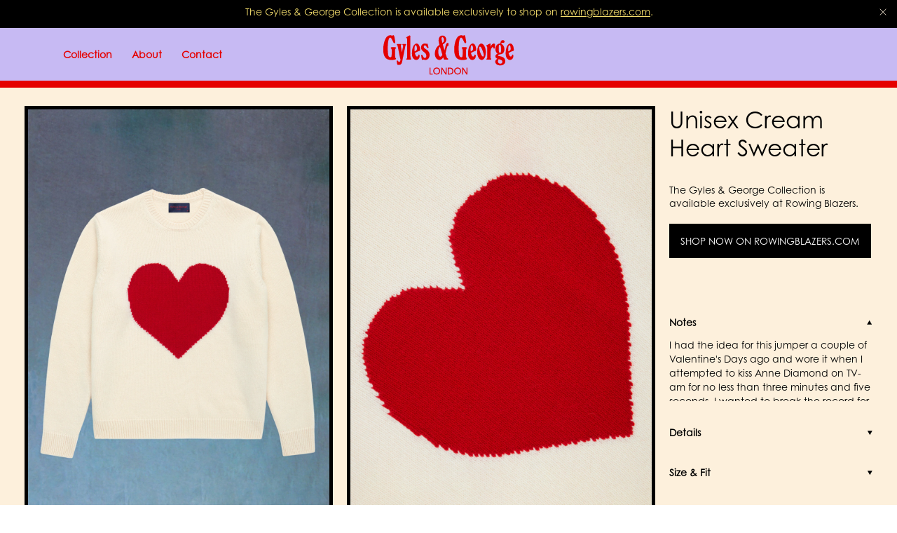

--- FILE ---
content_type: text/html; charset=utf-8
request_url: https://gylesandgeorge.com/en-ae/products/mens-cream-heart-sweater
body_size: 86091
content:
<!DOCTYPE html>
<!-- LIVE - v1.5.18 (68becae) | Catalog *A - 135414055074 -->
<html lang="en"  class="js-age-gate">
<head>
  <!-- Google Tag Manager -->
  <script>(function(w,d,s,l,i){w[l]=w[l]||[];w[l].push({'gtm.start':
  new Date().getTime(),event:'gtm.js'});var f=d.getElementsByTagName(s)[0],
  j=d.createElement(s),dl=l!='dataLayer'?'&l='+l:'';j.async=true;j.src=
  'https://www.googletagmanager.com/gtm.js?id='+i+dl;f.parentNode.insertBefore(j,f);
  })(window,document,'script','dataLayer','GTM-PD2LF2V');</script>
  <!-- End Google Tag Manager -->

  <meta charset="utf-8">
  <meta http-equiv="X-UA-Compatible" content="IE=edge">
  <link rel="canonical" href="https://gylesandgeorge.com/en-ae/products/mens-cream-heart-sweater">
  <meta name="viewport" content="width=device-width, initial-scale=1, maximum-scale=1"><link rel="preconnect" href="https://cdn.shopify.com" crossorigin>
<link rel="preconnect" href="https://monorail-edge.shopifysvc.com">

<link rel="preconnect" href="https://p.typekit.net">
<link rel="preconnect" href="https://use.typekit.net" crossorigin>

<link rel="preconnect" href="https://beacon.riskified.com" crossorigin />
<link rel="dns-prefetch" href="https://beacon.riskified.com" />

<link rel="preconnect" href="https://beacon.flow.io" crossorigin />
<link rel="dns-prefetch" href="https://beacon.flow.io" />

<link rel="preconnect" href="https://img.riskified.com" crossorigin />
<link rel="dns-prefetch" href="https://img.riskified.com" />

<link rel="preconnect" href="https://easygdpr.b-cdn.net" crossorigin />
<link rel="dns-prefetch" href="https://easygdpr.b-cdn.net" /><link rel="preload" href="//gylesandgeorge.com/cdn/shop/t/108/assets/main.css?v=25569951936492698551714712144" as="style"><link rel="apple-touch-icon" sizes="180x180" href="//gylesandgeorge.com/cdn/shop/files/GG_FAVICON-NEW_COLORS-1-01_180x180.png?v=1648136287">
<link rel="icon" type="image/png" sizes="32x32" href="//gylesandgeorge.com/cdn/shop/files/GG_FAVICON-NEW_COLORS-1-01_64x64.png?v=1648136287">
<link rel="icon" type="image/png" sizes="16x16" href="//gylesandgeorge.com/cdn/shop/files/GG_FAVICON-NEW_COLORS-1-01_32x32.png?v=1648136287">
<link rel="manifest" href="//gylesandgeorge.com/cdn/shop/files/site.webmanifest?v=11001">
<meta name="msapplication-TileColor" content="">
<meta name="theme-color" content="">
<title>Unisex Cream Heart Sweater
&ndash; Gyles and George</title>
<meta name="description" content="Notes I had the idea for this jumper a couple of Valentine&amp;#39;s Days ago and wore it when I attempted to kiss Anne Diamond on TV-am for no less than three minutes and five seconds. I wanted to break the record for the longest screen kiss currently held by Jane Wyman and Regis Toomey whose osculatory marathon is the high p" />
<meta property="og:url" content="https://gylesandgeorge.com/en-ae/products/mens-cream-heart-sweater">
<meta property="og:site_name" content="Gyles and George">
<meta property="og:type" content="product">
<meta property="og:title" content="Unisex Cream Heart Sweater">
<meta property="og:description" content="Notes I had the idea for this jumper a couple of Valentine&amp;#39;s Days ago and wore it when I attempted to kiss Anne Diamond on TV-am for no less than three minutes and five seconds. I wanted to break the record for the longest screen kiss currently held by Jane Wyman and Regis Toomey whose osculatory marathon is the high p">
<meta property="og:image" content="http://gylesandgeorge.com/cdn/shop/files/GG-SWEATER-HEART-CREAM-FRONT_1024x.jpg?v=1701270671">
<meta property="og:image:secure_url" content="https://gylesandgeorge.com/cdn/shop/files/GG-SWEATER-HEART-CREAM-FRONT_1024x.jpg?v=1701270671"><meta property="og:price:amount" content="1,200.00"><meta property="og:price:currency" content="USD"><meta name="twitter:title" content="Unisex Cream Heart Sweater">
<meta name="twitter:description" content="Notes I had the idea for this jumper a couple of Valentine&amp;#39;s Days ago and wore it when I attempted to kiss Anne Diamond on TV-am for no less than three minutes and five seconds. I wanted to break the record for the longest screen kiss currently held by Jane Wyman and Regis Toomey whose osculatory marathon is the high p">
<meta name="twitter:card" content="summary_large_image">
<meta name="twitter:image" content="https://gylesandgeorge.com/cdn/shop/files/GG-SWEATER-HEART-CREAM-FRONT_1024x.jpg?v=1701270671">
<meta name="twitter:image:width" content="480">
<meta name="twitter:image:height" content="480">
<link rel="stylesheet" href="https://use.typekit.net/gzm1czs.css"><style>
  @font-face {
    font-family: 'Binner D';
    src: url("//gylesandgeorge.com/cdn/shop/t/108/assets/BinnerD.woff2?v=141066872452202858711712693339") format('woff2'),
    url("//gylesandgeorge.com/cdn/shop/t/108/assets/BinnerD.woff?v=158983271038270198181712693339") format('woff');
    font-weight: normal;
    font-style: normal;
    font-display: swap;
  }

  @font-face {
    font-family: 'Freehand575BTWXX';
    src: url("//gylesandgeorge.com/cdn/shop/t/108/assets/Freehand575BTWXX-Regular.woff2?v=13062738974949564781712693339") format('woff2'),
      url("//gylesandgeorge.com/cdn/shop/t/108/assets/Freehand575BTWXX-Regular.woff?v=162201531966401180941712693339") format('woff');
    font-weight: normal;
    font-style: italic;
    font-display: swap;
  }
</style>


<link rel="preload" as="image" href="//gylesandgeorge.com/cdn/shop/files/GG-SWEATER-HEART-CREAM-FRONT_2160x.jpg?v=1701270671" imagesrcset="//gylesandgeorge.com/cdn/shop/files/GG-SWEATER-HEART-CREAM-FRONT_2160x.jpg?v=1701270671 2160w, //gylesandgeorge.com/cdn/shop/files/GG-SWEATER-HEART-CREAM-FRONT_1080x.jpg?v=1701270671 1080w, //gylesandgeorge.com/cdn/shop/files/GG-SWEATER-HEART-CREAM-FRONT_768x.jpg?v=1701270671 768w, //gylesandgeorge.com/cdn/shop/files/GG-SWEATER-HEART-CREAM-FRONT_640x.jpg?v=1701270671 640w, //gylesandgeorge.com/cdn/shop/files/GG-SWEATER-HEART-CREAM-FRONT_320x.jpg?v=1701270671 320w, //gylesandgeorge.com/cdn/shop/files/GG-SWEATER-HEART-CREAM-FRONT_180x.jpg?v=1701270671 180w, //gylesandgeorge.com/cdn/shop/files/GG-SWEATER-HEART-CREAM-FRONT_90x.jpg?v=1701270671 90w" imagesizes="(min-width: 1440px) 60vw, (min-width: 1024px) 30vw, (min-width: 768px) 60vw, 50vw"><link rel="preload" as="image" href="//gylesandgeorge.com/cdn/shop/files/GG-SWEATER-HEART-CREAM-D_2160x.jpg?v=1701270671" imagesrcset="//gylesandgeorge.com/cdn/shop/files/GG-SWEATER-HEART-CREAM-D_2160x.jpg?v=1701270671 2160w, //gylesandgeorge.com/cdn/shop/files/GG-SWEATER-HEART-CREAM-D_1080x.jpg?v=1701270671 1080w, //gylesandgeorge.com/cdn/shop/files/GG-SWEATER-HEART-CREAM-D_768x.jpg?v=1701270671 768w, //gylesandgeorge.com/cdn/shop/files/GG-SWEATER-HEART-CREAM-D_640x.jpg?v=1701270671 640w, //gylesandgeorge.com/cdn/shop/files/GG-SWEATER-HEART-CREAM-D_320x.jpg?v=1701270671 320w, //gylesandgeorge.com/cdn/shop/files/GG-SWEATER-HEART-CREAM-D_180x.jpg?v=1701270671 180w, //gylesandgeorge.com/cdn/shop/files/GG-SWEATER-HEART-CREAM-D_90x.jpg?v=1701270671 90w" imagesizes="(min-width: 1440px) 60vw, (min-width: 1024px) 30vw, (min-width: 768px) 60vw, 50vw"><link rel="preload" as="image" href="//gylesandgeorge.com/cdn/shop/files/heartsweater1_2160x.jpg?v=1704752515" imagesrcset="//gylesandgeorge.com/cdn/shop/files/heartsweater1_2160x.jpg?v=1704752515 2160w, //gylesandgeorge.com/cdn/shop/files/heartsweater1_1080x.jpg?v=1704752515 1080w, //gylesandgeorge.com/cdn/shop/files/heartsweater1_768x.jpg?v=1704752515 768w, //gylesandgeorge.com/cdn/shop/files/heartsweater1_640x.jpg?v=1704752515 640w, //gylesandgeorge.com/cdn/shop/files/heartsweater1_320x.jpg?v=1704752515 320w, //gylesandgeorge.com/cdn/shop/files/heartsweater1_180x.jpg?v=1704752515 180w, //gylesandgeorge.com/cdn/shop/files/heartsweater1_90x.jpg?v=1704752515 90w" imagesizes="(min-width: 1440px) 60vw, (min-width: 1024px) 30vw, (min-width: 768px) 60vw, 50vw"><link rel="preload" as="image" href="//gylesandgeorge.com/cdn/shop/files/heartsweater2_2160x.jpg?v=1704752531" imagesrcset="//gylesandgeorge.com/cdn/shop/files/heartsweater2_2160x.jpg?v=1704752531 2160w, //gylesandgeorge.com/cdn/shop/files/heartsweater2_1080x.jpg?v=1704752531 1080w, //gylesandgeorge.com/cdn/shop/files/heartsweater2_768x.jpg?v=1704752531 768w, //gylesandgeorge.com/cdn/shop/files/heartsweater2_640x.jpg?v=1704752531 640w, //gylesandgeorge.com/cdn/shop/files/heartsweater2_320x.jpg?v=1704752531 320w, //gylesandgeorge.com/cdn/shop/files/heartsweater2_180x.jpg?v=1704752531 180w, //gylesandgeorge.com/cdn/shop/files/heartsweater2_90x.jpg?v=1704752531 90w" imagesizes="(min-width: 1440px) 60vw, (min-width: 1024px) 30vw, (min-width: 768px) 60vw, 50vw"><!-- Flow.io scripts -->
  
<script>
  (function (f, l, o, w, i, n, g) {
    f[i] = f[i] || {};
    f[i].set = f[i].set || function () {
      (f[i].q = f[i].q || []).push(arguments);
    };
    f[i].initialized = 0;
    f[i].fraud = 'enabled';
    n = l.createElement(o);
    n.src = w;
    n.defer = 1;
    g = l.getElementsByTagName(o)[0];
    g.parentNode.insertBefore(n, g);
  })(window, document, 'script', 'https://shopify-cdn.flow.io/gylesandgeorge/js/v0/flow.js?shop=gyles-and-george.myshopify.com', 'Flow');
</script>

<style>/*
*/.modal-size-guide__text h3,.template-blog .block-title__description h5,.template-blog .block-title__description h6,.wysiwyg h5,.wysiwyg h6,a,abbr,acronym,address,applet,article,aside,audio,b,big,blockquote,body,canvas,caption,center,cite,code,dd,del,details,dfn,div,dl,dt,em,embed,fieldset,figcaption,figure,footer,form,h1,h2,h3,h4,h5,h6,header,hgroup,html,i,iframe,img,ins,kbd,label,legend,li,mark,menu,nav,object,ol,output,p,pre,q,ruby,s,samp,section,small,span,strike,strong,sub,summary,sup,table,tbody,td,tfoot,th,thead,time,tr,tt,u,ul,var,video{margin:0;padding:0;border:0;font:inherit;font-size:100%;vertical-align:baseline}article,aside,details,figcaption,figure,footer,header,hgroup,menu,nav,section{display:block}html{scroll-behavior:smooth}body{cursor:default;line-height:1}ol,ul{list-style:none}*{box-sizing:border-box;-webkit-box-sizing:border-box;-moz-box-sizing:border-box}*,:active,:focus{outline:none;-webkit-box-shadow:none;box-shadow:none}a{color:inherit;text-decoration:none}button,input,select{background-color:rgba(0,0,0,0);border:none;border-radius:0;-webkit-box-shadow:none;box-shadow:none;color:inherit;font-family:inherit;font-weight:inherit;font-style:inherit;font-size:inherit;margin:0;outline:none;padding:0;-moz-appearance:none;-webkit-appearance:none}select::-ms-expand{display:none}.f{display:-webkit-box;display:-webkit-flex;display:-ms-flexbox;display:flex}.fw{-webkit-flex-wrap:wrap;-ms-flex-wrap:wrap;flex-wrap:wrap}.aic{-webkit-box-align:center;-webkit-align-items:center;-ms-flex-align:center;align-items:center}.jcc{-webkit-box-pack:center;-webkit-justify-content:center;-ms-flex-pack:center;justify-content:center}.jcb{-webkit-box-pack:justify;-webkit-justify-content:space-between;-ms-flex-pack:justify;justify-content:space-between}.fdc{-webkit-box-orient:vertical;-webkit-box-direction:normal;-webkit-flex-direction:column;-ms-flex-direction:column;flex-direction:column}#password-protect-login-div .loginMessageContent h1,.breadcrumbs--blog .breadcrumbs__item,.h1,.h2,.h3,.h4,.h5,.h6,.pagination__page{margin:1em 0}#password-protect-login-div .loginMessageContent h1:first-child,.breadcrumbs--blog .breadcrumbs__item:first-child,.h1:first-child,.h2:first-child,.h3:first-child,.h4:first-child,.h5:first-child,.h6:first-child,.pagination__page:first-child{margin-top:0}#password-protect-login-div .loginMessageContent h1:last-child,.breadcrumbs--blog .breadcrumbs__item:last-child,.h1:last-child,.h2:last-child,.h3:last-child,.h4:last-child,.h5:last-child,.h6:last-child,.pagination__page:last-child{margin-bottom:0}#shopify-privacy-banner-body-div a,.contact-form__right a,.link,.rte a,.template-blog .block-title__description a,.wysiwyg a{opacity:1;color:#000;text-decoration:underline}#shopify-privacy-banner-body-div a:hover,.contact-form__right a:hover,.link:hover,.rte a:hover,.template-blog .block-title__description a:hover,.wysiwyg a:hover{color:#469a4a}.label-small{font-size:9px;line-height:11px;font-family:century-gothic,sans-serif;letter-spacing:.05em}.hr,.style-guide hr,.template-blog .block-title__description hr,.wysiwyg hr{display:block;width:100%;height:1px;border:none;background-color:rgba(0,0,0,.1)}#password-protect-login-div #passwordForm em,#password-protect-login-div #passwordForm i,#password-protect-login-div .loginMessageContent em,#password-protect-login-div .loginMessageContent i,.italic,.rte em,.rte i,.template-blog .block-title__description em,.template-blog .block-title__description i,.wysiwyg em,.wysiwyg i{font-style:italic}.light{font-weight:100}.product-card--recommend .product-card__price,.regular{font-weight:400}.medium{font-weight:500}#password-protect-login-div #passwordForm b,#password-protect-login-div #passwordForm strong,#password-protect-login-div .loginMessageContent b,#password-protect-login-div .loginMessageContent strong,.bold,.rte b,.rte strong,.template-blog .block-title__description b,.template-blog .block-title__description strong,.wysiwyg b,.wysiwyg strong{font-weight:700}.bolder{font-weight:900}.uppercase{text-transform:uppercase}.capitalize{text-transform:capitalize}.underline{display:inline-block;border-bottom:1px solid #000;line-height:.9}.decoration--none{text-decoration:none}.no-wrap{white-space:nowrap}.small{font-size:.8em}#password-protect-login-div #passwordForm h1,#password-protect-login-div .loginMessageContent h1,.rte h1,.template-blog .block-title__description h1,.wysiwyg h1{font-family:Binner D,sans-serif;font-size:26px;line-height:30px;text-shadow:1px 1px 0 #000;text-transform:uppercase}@media (min-width:1024px){#password-protect-login-div #passwordForm h1,#password-protect-login-div .loginMessageContent h1,.rte h1,.template-blog .block-title__description h1,.wysiwyg h1{font-size:29px;line-height:33px}}#password-protect-login-div #passwordForm h2,#password-protect-login-div .loginMessageContent h2,.rte h2,.template-blog .block-title__description h2,.wysiwyg h2{font-family:Binner D,sans-serif;font-size:15px;line-height:17px;text-shadow:1px 1px 0 #000;text-transform:uppercase}@media (min-width:1024px){#password-protect-login-div #passwordForm h2,#password-protect-login-div .loginMessageContent h2,.rte h2,.template-blog .block-title__description h2,.wysiwyg h2{font-size:17px;line-height:19px}}#password-protect-login-div #passwordForm h1,#password-protect-login-div #passwordForm h2,#password-protect-login-div .loginMessageContent h1,#password-protect-login-div .loginMessageContent h2,.rte h1,.rte h2,.template-blog .block-title__description h1,.template-blog .block-title__description h2,.wysiwyg h1,.wysiwyg h2{color:#f7dc55}#password-protect-login-div #passwordForm p,#password-protect-login-div .loginMessageContent p,.rte p,.template-blog .block-title__description p,.wysiwyg p{font-family:century-gothic,sans-serif;font-size:12px;line-height:14px}@media (min-width:1024px){#password-protect-login-div #passwordForm p,#password-protect-login-div .loginMessageContent p,.rte p,.template-blog .block-title__description p,.wysiwyg p{font-size:14px;line-height:20px}}#password-protect-login-div #passwordForm p,#password-protect-login-div .loginMessageContent p,.rte p,.template-blog .block-title__description p,.wysiwyg p{margin:1em 0}#password-protect-login-div #passwordForm p:first-child,#password-protect-login-div .loginMessageContent p:first-child,.rte p:first-child,.template-blog .block-title__description p:first-child,.wysiwyg p:first-child{margin-top:0}#password-protect-login-div #passwordForm p:last-child,#password-protect-login-div .loginMessageContent p:last-child,.rte p:last-child,.template-blog .block-title__description p:last-child,.wysiwyg p:last-child{margin-bottom:0}#password-protect-login-div #passwordForm ul,#password-protect-login-div .loginMessageContent ul,.rte ul,.template-blog .block-title__description ul,.wysiwyg ul{list-style:disc}#password-protect-login-div #passwordForm ol,#password-protect-login-div .loginMessageContent ol,.rte ol,.template-blog .block-title__description ol,.wysiwyg ol{list-style:decimal}#password-protect-login-div #passwordForm li,#password-protect-login-div .loginMessageContent li,.rte li,.template-blog .block-title__description li,.wysiwyg li{margin-bottom:10px;padding-left:3px}.rte--richtext a,.wysiwyg--basic a{color:#469a4a}.product-card-line-height{line-height:30px}@media (min-width:1024px){.product-card-line-height{line-height:33px}}.about-hero__description-typo{font-family:Binner D,sans-serif;font-size:24px;line-height:27px;text-shadow:1px 1px 0 #000;text-transform:uppercase}@media (min-width:1024px){.about-hero__description-typo{font-size:50px;line-height:57px}}.founder-name__text{color:#469a4a;font-size:19px;line-height:20px;text-align:center;font-style:italic}@media (min-width:1024px){.founder-name__text{font-size:33px;line-height:25px}}.about-knitwear__title,.person-name__text{font-size:26px;line-height:20px;text-align:center}.align-l,.recommended-variants__details{text-align:left}.align-c,.newsletter__response{text-align:center}.align-r{text-align:right}.align-j{text-align:justify}.align-m{vertical-align:middle}.align-t{vertical-align:top}.align-b{vertical-align:baseline}.flip-h{-webkit-transform:scaleX(-1);-ms-transform:scaleX(-1);transform:scaleX(-1)}.top{top:0}.left{left:0}.bottom{bottom:0}.right{right:0}.container{margin:0 auto;position:relative;width:calc(100% - 40px)}@media (min-width:768px){.container{width:calc(100% - 80px)}}@media (min-width:1024px){.container{width:calc(100% - 180px)}}@media (min-width:768px){.card-grid--featured-products .container{width:calc(100% - 50px)}}@media (min-width:1024px){.card-grid--featured-products .container{width:calc(100% - 80px)}}@media (min-width:1440px){.card-grid--featured-products .container{width:calc(100% - 100px)}}.container--xxl{max-width:1600px}.container-fluid{margin:0 auto;position:relative;width:calc(100% - 17px)}@media (min-width:1024px){.container-fluid{width:calc(100% - 30px)}}.relative{position:relative}.absolute{position:absolute}.fixed{position:fixed}.block{display:block}.hide{display:none}@media (min-width:600px){.hide--xs{display:none}}[v-cloak]{display:none}.ratio{position:relative}.ratio:before{content:"";display:block;width:100%}.ro-1:before{padding-bottom:100%}.clear:after,.clear:before{content:" ";display:table}.clear:after{clear:both}.sr-only{display:block;height:0;overflow:hidden;text-indent:-9999px;width:0}.fill{height:100%;left:0;position:absolute;top:0;width:100%;z-index:0}body:not(.template-index) #main{opacity:0}#main .shopify-section{display:none}.template-index #main .shopify-section:first-child{display:inherit}.footer,.header{-webkit-box-flex:0;-webkit-flex:0 0 auto;-ms-flex:0 0 auto;flex:0 0 auto;width:100%}.mh05,.ml05,.mx05{margin-left:.5em}.btn,.checkout-layout .mobile-order-summary .coupon-form button,.checkout-layout .order-summary .coupon-form button,.customer-information-form .button--tertiary:link,.customer-information-form .button--tertiary:visited,.customer-information-form .customer-information-form__continue-button,.header-search__see-all,.payment-form .payment-form__continue-button,.product-form .shopify-payment-button__button,.shipping-method-step .shipping-method-form__continue-button,.skip_link,body #shopify-privacy-banner-div button{font-family:century-gothic,sans-serif;font-size:12px;line-height:14px}@media (min-width:1024px){.btn,.checkout-layout .mobile-order-summary .coupon-form button,.checkout-layout .order-summary .coupon-form button,.customer-information-form .button--tertiary:link,.customer-information-form .button--tertiary:visited,.customer-information-form .customer-information-form__continue-button,.header-search__see-all,.payment-form .payment-form__continue-button,.product-form .shopify-payment-button__button,.shipping-method-step .shipping-method-form__continue-button,.skip_link,body #shopify-privacy-banner-div button{font-size:14px;line-height:20px}}.btn,.checkout-layout .mobile-order-summary .coupon-form button,.checkout-layout .order-summary .coupon-form button,.customer-information-form .button--tertiary:link,.customer-information-form .button--tertiary:visited,.customer-information-form .customer-information-form__continue-button,.header-search__see-all,.payment-form .payment-form__continue-button,.product-form .shopify-payment-button__button,.shipping-method-step .shipping-method-form__continue-button,.skip_link,body #shopify-privacy-banner-div button{display:inline-block;height:32px;min-width:73px;padding:6px 12px;text-align:center;-webkit-transition:all .2s ease-in-out;-o-transition:all .2s ease-in-out;transition:all .2s ease-in-out}@media (min-width:1024px){.btn,.checkout-layout .mobile-order-summary .coupon-form button,.checkout-layout .order-summary .coupon-form button,.customer-information-form .button--tertiary:link,.customer-information-form .button--tertiary:visited,.customer-information-form .customer-information-form__continue-button,.header-search__see-all,.payment-form .payment-form__continue-button,.product-form .shopify-payment-button__button,.shipping-method-step .shipping-method-form__continue-button,.skip_link,body #shopify-privacy-banner-div button{padding:8px 12px;height:46px;min-width:125px}}#password-protect-login-div #passwordSubmit,.btn--primary,.checkout-layout .mobile-order-summary .coupon-form button,.checkout-layout .order-summary .coupon-form button,.customer-information-form .button--tertiary:link,.customer-information-form .button--tertiary:visited,.customer-information-form .customer-information-form__continue-button,.header-search__see-all,.payment-form .payment-form__continue-button,.shipping-method-step .shipping-method-form__continue-button,.shopify-challenge__button,.skip_link,body #shopify-privacy-banner-div button{position:relative;border:1px solid #000000;background-color:#000000;color:#FFFFFF;font-style:normal}#password-protect-login-div #passwordSubmit:not([disabled]):focus,#password-protect-login-div #passwordSubmit:not([disabled]):hover,.btn--primary:not([disabled]):focus,.btn--primary:not([disabled]):hover,.checkout-layout .mobile-order-summary .coupon-form button:not([disabled]):focus,.checkout-layout .mobile-order-summary .coupon-form button:not([disabled]):hover,.checkout-layout .order-summary .coupon-form button:not([disabled]):focus,.checkout-layout .order-summary .coupon-form button:not([disabled]):hover,.customer-information-form .button--tertiary:link:not([disabled]):focus,.customer-information-form .button--tertiary:link:not([disabled]):hover,.customer-information-form .button--tertiary:visited:not([disabled]):focus,.customer-information-form .button--tertiary:visited:not([disabled]):hover,.customer-information-form .customer-information-form__continue-button:not([disabled]):focus,.customer-information-form .customer-information-form__continue-button:not([disabled]):hover,.header-search__see-all:not([disabled]):focus,.header-search__see-all:not([disabled]):hover,.payment-form .payment-form__continue-button:not([disabled]):focus,.payment-form .payment-form__continue-button:not([disabled]):hover,.shipping-method-step .shipping-method-form__continue-button:not([disabled]):focus,.shipping-method-step .shipping-method-form__continue-button:not([disabled]):hover,.shopify-challenge__button:not([disabled]):focus,.shopify-challenge__button:not([disabled]):hover,.skip_link:not([disabled]):focus,.skip_link:not([disabled]):hover,body #shopify-privacy-banner-div button:not([disabled]):focus,body #shopify-privacy-banner-div button:not([disabled]):hover{border:1px solid #C6B9F4;background-color:#C6B9F4;color:#CF2B1F;-webkit-transition:all .2s ease-in-out;-o-transition:all .2s ease-in-out;transition:all .2s ease-in-out}.button__el{position:relative;display:inline-block}.button__icon{display:none}@media (min-width:1024px){.button__icon{position:absolute;width:100%;height:4px}}.button__icon .newsletter__btn{display:none}.skip_link{position:fixed;top:-100px;left:50%;opacity:0;-webkit-transform:translate3d(-50%,0,0);transform:translate3d(-50%,0,0);-webkit-transition:all .3s ease;-o-transition:all .3s ease;transition:all .3s ease;z-index:999}.skip_link:focus{outline:5px auto -webkit-focus-ring-color}.skip_link:active,.skip_link:focus{top:100px;opacity:1;pointer-events:auto}.btn--account{height:32px}@media (min-width:1024px){.btn--account{height:50px}}.flow-country__image{width:24px}.footer{display:none}.header{background:#c7baf3;border-bottom:1px solid #000}.header:after{content:"";position:absolute;width:100%;height:10px;background:#e50000;left:0;bottom:-10px}.sticky-header-is-active .header:after{bottom:-6px;height:6px}.enabled-contrast .header{background-color:#c7baf3}.enabled-contrast .header a{color:#000}.header__container{position:-webkit-sticky;position:sticky;top:0;padding:0;-webkit-transition:-webkit-transform .25s ease-in-out;transition:-webkit-transform .25s ease-in-out;-o-transition:transform .25s ease-in-out;transition:transform .25s ease-in-out;transition:transform .25s ease-in-out,-webkit-transform .25s ease-in-out}.header__inner{height:60px;-webkit-transition:height .25s ease-in-out;-o-transition:height .25s ease-in-out;transition:height .25s ease-in-out}@media (min-width:1024px){.header__inner{height:70px}}@media (min-width:1200px){.header__inner{height:75px}}@media (min-width:1600px){.header__inner{height:84px}}.sticky-header-is-active .header__inner{height:42px}@media (min-width:768px){.sticky-header-is-active .header__inner{height:50px}}@media (min-width:1024px){.sticky-header-is-active .header__inner{height:60px}}.header__center{position:absolute;top:50%;left:50%;-webkit-transform:translate(-50%,-50%);-ms-transform:translate(-50%,-50%);transform:translate(-50%,-50%)}.header__nav-trigger{position:relative;color:#e50000}@media (min-width:600px){.header__nav-trigger{display:none}}.enabled-contrast .header__nav-trigger{color:#000}.header__nav-trigger-bar{position:absolute;top:0;left:0;display:inline-block;width:100%;height:1px;background:#000;pointer-events:none}.header__nav-trigger-bar--middle{top:50%;-webkit-transition:opacity .25s ease-in-out;-o-transition:opacity .25s ease-in-out;transition:opacity .25s ease-in-out}.header__nav-trigger-bar--bottom{top:100%}.header__nav-icon{width:14px;height:12px}.header-account-icon svg{display:block;width:12px;height:14px;margin-bottom:3px}@media (min-width:1024px){.header-account-icon svg{margin-bottom:2px}}.header-account-icon:hover{color:#d90211}@media (max-width:599px){.header-side--header .header-account-icon__text{position:absolute!important;height:1px;width:1px;overflow:hidden;clip:rect(1px 1px 1px 1px);clip:rect(1px,1px,1px,1px);white-space:nowrap}}.header-side--sticky .header-account-icon__text{position:absolute!important;height:1px;width:1px;overflow:hidden;clip:rect(1px 1px 1px 1px);clip:rect(1px,1px,1px,1px);white-space:nowrap}.header-cart-icon svg{display:block;width:13px;height:14px}@media (min-width:1024px){.header-cart-icon svg{margin-bottom:3px}}.header-cart-icon:hover{color:#d90211}.header-cart-icon__count{margin:2px 0 0 3px}@media (min-width:1024px){.header-cart-icon__count{margin-top:0}}.header-cart-icon__count:before{content:"("}.header-cart-icon__count:after{content:")"}.header-side--sticky .header-cart-icon__text{position:absolute!important;height:1px;width:1px;overflow:hidden;clip:rect(1px 1px 1px 1px);clip:rect(1px,1px,1px,1px);white-space:nowrap}.header-container{position:-webkit-sticky;position:sticky;top:0;-webkit-transform:translateY(0);-ms-transform:translateY(0);transform:translateY(0);-webkit-transition:-webkit-transform .25s ease-in-out;transition:-webkit-transform .25s ease-in-out;-o-transition:transform .25s ease-in-out;transition:transform .25s ease-in-out;transition:transform .25s ease-in-out,-webkit-transform .25s ease-in-out}.header-search{display:none}.header-search-icon{-webkit-transition:color .25s ease-in-out;-o-transition:color .25s ease-in-out;transition:color .25s ease-in-out}.header-search-icon svg{display:block;width:14px;height:13px}.header-search-icon:hover{color:#929292}.header-search-icon--left{display:none}@media (min-width:1200px){.header-search-icon--left{display:-webkit-box;display:-webkit-flex;display:-ms-flexbox;display:flex}}.header-search-icon__text{-webkit-transition:color .25s ease-in-out;-o-transition:color .25s ease-in-out;transition:color .25s ease-in-out}@media (max-width:1199px){.header-search-icon__text{position:absolute!important;height:1px;width:1px;overflow:hidden;clip:rect(1px 1px 1px 1px);clip:rect(1px,1px,1px,1px);white-space:nowrap}}.header-side--sticky .header-search-icon__text{position:absolute!important;height:1px;width:1px;overflow:hidden;clip:rect(1px 1px 1px 1px);clip:rect(1px,1px,1px,1px);white-space:nowrap}.header-search-icon:hover .header-search-icon__text{color:#929292}.header-side--sticky{margin-left:10px}.header-side__item{margin-left:10px;color:#e50000}@media (min-width:1024px){.header-side__item{margin-left:30px}}.header-side--sticky .header-side__item{margin-left:20px}@media (min-width:1200px){.header-side--header .header-side__item--search{display:none}}.header-side--header .header-side__item--account{display:none}@media (min-width:600px){.header-side--header .header-side__item--account{display:block}}.header-slideout__content,.header-slideout__main,.header-slideout__overlay{display:none}.hero{position:relative}.hero__outer{padding:25px 0 15px}@media (min-width:768px){.hero__outer{padding:34px 0 30px}}.hero__image,.hero__video{overflow:hidden}.hero__image:before,.hero__video:before{padding-bottom:162.13235%}@media (min-width:768px){.hero__image:before,.hero__video:before{padding-bottom:50.07299%}}@media (min-width:1024px){.hero__image:before,.hero__video:before{padding-bottom:50.17794%}}@media (min-width:1440px){.hero__image:before,.hero__video:before{padding-bottom:50.19826%}}@media (min-width:1600px){.hero__image:before,.hero__video:before{padding-bottom:50.17643%}}.hero--about .hero__image:before,.hero--about .hero__video:before{padding-bottom:126.875%}@media (min-width:768px){.hero--about .hero__image:before,.hero--about .hero__video:before{padding-bottom:43.0625%}}.hero__container{position:absolute;right:12px;bottom:12px;z-index:2}@media (min-width:600px){.hero__container{right:18px;bottom:18px}}@media (min-width:1024px){.hero__container{right:28px;bottom:28px}}.hero__wrapper{position:relative}.hero__title{margin-bottom:7px;text-transform:none;color:#fff}@media (min-width:768px){.hero__title{margin-bottom:10px}}.hero--about .hero__title{margin:0;color:#000;text-align:center;text-transform:capitalize}.hero__description{margin-bottom:15px;color:#fff}@media (min-width:768px){.hero__description{margin-bottom:20px}}.hero__button-group{display:-webkit-box;display:-webkit-flex;display:-ms-flexbox;display:flex}.logo--center{width:82px;line-height:1}@media (min-width:768px){.logo--center{width:120px}}@media (min-width:1024px){.logo--center{width:190px}}.logo--sticky{width:60px;margin-right:10px}.logo--slide-out{width:64px}.logo__image{display:block;max-width:100%;height:auto;margin:auto}.enabled-contrast .logo__image{-webkit-filter:brightness(0);filter:brightness(0)}.logo__image--sticky{position:absolute;top:50%;left:50%;opacity:0;-webkit-transform:translate(-50%,-50%);-ms-transform:translate(-50%,-50%);transform:translate(-50%,-50%);-o-object-fit:contain;object-fit:contain}@media (min-width:1024px){.logo__image--sticky{width:122px}}.sticky-header-is-active .logo__image--sticky{opacity:1}.modal,.sticky-header-is-active .logo__image--default{opacity:0}.modal{visibility:hidden}.klaviyo-signup .new-newsletter .newsletter__field::-webkit-input-placeholder{opacity:1}.klaviyo-signup .new-newsletter .newsletter__field::-moz-placeholder{opacity:1}.klaviyo-signup .new-newsletter .newsletter__field:-ms-input-placeholder{opacity:1}.klaviyo-signup .new-newsletter .newsletter__field::-ms-input-placeholder{opacity:1}.klaviyo-signup .new-newsletter .newsletter__field::placeholder{opacity:1}.newsletter__wrapper{position:relative;padding:18px 0 24px;background:#c7baf3}.enabled-contrast .newsletter__wrapper{background:#c7baf3}@media (min-width:600px){.newsletter__wrapper{padding:20px 0}}@media (min-width:768px){.newsletter__wrapper{max-width:334px}}@media (min-width:1024px){.newsletter__wrapper{max-width:412px}}@media (min-width:1200px){.newsletter__wrapper{max-width:620px}}.newsletter__form{position:relative;-webkit-box-align:stretch;-webkit-align-items:stretch;-ms-flex-align:stretch;align-items:stretch;display:-webkit-box;display:-webkit-flex;display:-ms-flexbox;display:flex;-webkit-box-orient:vertical;-webkit-box-direction:normal;-webkit-flex-direction:column;-ms-flex-direction:column;flex-direction:column;width:100%;margin-top:10px}@media (min-width:600px){.newsletter__form{margin-top:5px}}@media (min-width:1024px){.newsletter__form{margin-top:10px}}.newsletter__form.is-success{display:none}.newsletter__field{-webkit-box-flex:1;-webkit-flex:1 1 auto;-ms-flex:1 1 auto;flex:1 1 auto}.newsletter__response{position:absolute;width:100%;margin-top:10px;padding:0;z-index:1}@media (min-width:768px){.newsletter__response{text-align:left}}.newsletter__response.is-error-privacy{margin-top:4px}@media (min-width:1200px){.newsletter__response.is-error-privacy{position:absolute;right:0;bottom:0}}.newsletter__response.is-success{color:#fff;position:relative;margin-top:0;padding:0 35px}@media (min-width:768px){.newsletter__response.is-success{margin-top:30px;padding-left:45px;margin-bottom:36px;max-width:500px}}.newsletter__response.is-error{margin-top:5px;color:#d90211;position:relative}@media (min-width:1200px){.newsletter__response.is-error{left:auto;width:auto}}.newsletter__response.is-error.is-error-privacy{margin-top:10px}@media (min-width:1200px){.newsletter__response.is-error.is-error-privacy{position:absolute;right:0;bottom:17px}}.newsletter__btn{position:absolute;top:6px;right:0;height:26px;padding:0 12px;min-width:auto}@media (min-width:600px){.newsletter__btn{top:0}}@media (min-width:1024px){.newsletter__btn{top:20px;right:8px;height:35px;min-width:86px}}@media (min-width:768px){.newsletter__buttons,.newsletter__radio{-webkit-box-pack:start;-webkit-justify-content:flex-start;-ms-flex-pack:start;justify-content:flex-start}}.newsletter__buttons{margin-top:20px}@media (min-width:1440px){.newsletter__radio{width:auto}}.newsletter__content{position:relative}.newsletter__title{color:#000;text-align:center}.enabled-contrast .newsletter__title{color:#000}@media (min-width:768px){.newsletter__title{text-align:left}}.newsletter__success-img{margin-top:15px;margin-bottom:10px}@media (min-width:768px){.newsletter__success-img{position:absolute;margin:0;top:65px;left:0}}@media (min-width:1024px){.newsletter__success-img{top:75px}}.newsletter__success-img img{max-width:27px}@media (min-width:600px){.newsletter__success-img img{max-width:32px}}.newsletter-modal{bottom:0;left:0;right:0;z-index:1000;opacity:0;visibility:hidden;-webkit-transition:opacity .25s ease-in-out,visibility 0s ease-in-out .25s;-o-transition:opacity .25s ease-in-out,visibility 0s ease-in-out .25s;transition:opacity .25s ease-in-out,visibility 0s ease-in-out .25s}@media (min-width:768px){.newsletter-modal{right:20px;bottom:20px;left:auto;width:auto}}@media (min-width:1200px){.newsletter-modal{right:80px;bottom:80px}}.newsletter-modal--is-active{opacity:1;visibility:visible;-webkit-transition:opacity .25s ease-in-out,visibility 0s ease-in-out 0s;-o-transition:opacity .25s ease-in-out,visibility 0s ease-in-out 0s;transition:opacity .25s ease-in-out,visibility 0s ease-in-out 0s}.newsletter-modal--is-active .newsletter-modal__overlay{display:block}.newsletter-modal__overlay{top:0;right:0;bottom:0;left:0;z-index:1001;background-color:rgba(0,0,0,.7)}@media (min-width:768px){.newsletter-modal__overlay{display:none}}.newsletter-modal__wrapper{z-index:1002;padding:32px 20px 25px;color:#1c1b1b;background-color:#fff}@media (min-width:768px){.newsletter-modal__wrapper{padding:60px 55px;border:1px solid #1c1b1b}}.newsletter-modal__close{top:18px;right:11px}.newsletter-modal__close-icon{display:block;width:32px;height:32px;border:1px solid #000;border-radius:50%}.newsletter-modal__close-icon:after,.newsletter-modal__close-icon:before{content:"";position:absolute;top:50%;left:50%;display:inline-block;height:1px;width:15px;background-color:#000}.newsletter-modal__close-icon:before{-webkit-transform:translate(-50%,-50%) rotate(45deg);-ms-transform:translate(-50%,-50%) rotate(45deg);transform:translate(-50%,-50%) rotate(45deg)}.newsletter-modal__close-icon:after{-webkit-transform:translate(-50%,-50%) rotate(-45deg);-ms-transform:translate(-50%,-50%) rotate(-45deg);transform:translate(-50%,-50%) rotate(-45deg)}.newsletter-modal__close-text{position:absolute!important;height:1px;width:1px;overflow:hidden;clip:rect(1px 1px 1px 1px);clip:rect(1px,1px,1px,1px);white-space:nowrap}.newsletter-modal__subtitle{margin-bottom:8px}@media (min-width:768px){.newsletter-modal__subtitle{margin-bottom:10px}}.newsletter-modal__title{margin:0 0 20px}@media (min-width:768px){.newsletter-modal__title{margin:0 0 40px}}.page-404{padding:100px 0}@media (min-width:1024px){.page-404{padding:150px 0 143px}}.page-404__inner{max-width:840px;margin:0 auto}.page-404__title{margin-top:26px;margin-bottom:15px}@media (min-width:1024px){.page-404__title{margin-top:28px;margin-bottom:25px}}.page-404__description{margin-bottom:20px}@media (min-width:1024px){.page-404__description{margin-bottom:26px}}.page-404__icon{width:43px}@media (min-width:768px){.page-404__icon{width:54px}}@media (max-width:444px){.page-404__button{width:100%}}.page-title{margin:50px auto 30px}.account-forms .page-title{margin-bottom:18px}@media (min-width:1024px){.account-forms .page-title{margin-bottom:17px;white-space:nowrap}}.template-reset_password .page-title{margin-bottom:0}.template-reset_password .page-title--account{max-width:200px}@media (min-width:1024px){.template-reset_password .page-title--account{max-width:none}}.account-forms .page-title--forgot-password{margin-bottom:0}.pagination{margin:33px 0 29px}@media (min-width:768px){.pagination{margin:20px 0 22px}}@media (min-width:1024px){.pagination{margin:48px 0 45px}}@media (min-width:768px){.pagination{margin:33px 0 50px}}.pagination__page a,.pagination__page span{margin:0 3.5px;color:var(--grey-50);text-decoration:none}.pagination__page .is-active,.pagination__page span{color:#000}.pagination__arrow{color:var(--grey);text-decoration:none;vertical-align:text-top}.pagination__arrow svg{width:6px;height:12px}.pagination__arrow-next-prev{padding:0 7px;color:#000}.pagination__arrow-next-prev.is-disabled{color:#929292}.pagination--account{margin-top:0;margin-bottom:0}@media (min-width:1024px){.pagination--account{margin-top:10px}}.pagination--account .pagination__arrow-next-prev{display:-webkit-box;display:-webkit-flex;display:-ms-flexbox;display:flex;-webkit-box-align:center;-webkit-align-items:center;-ms-flex-align:center;align-items:center;-webkit-box-pack:center;-webkit-justify-content:center;-ms-flex-pack:center;justify-content:center;padding:0 5px}.pagination--account .pagination__page+.pagination__page{margin-left:7px}.pagination--account .pagination__page,.pagination--account .pagination__page-link{font-family:century-gothic,sans-serif;font-size:12px;line-height:14px}@media (min-width:1024px){.pagination--account .pagination__page,.pagination--account .pagination__page-link{font-size:14px;line-height:20px}}.pagination--account .pagination__page,.pagination--account .pagination__page-link{color:rgba(0,0,0,.3)}.pagination--account .pagination__arrow svg{width:29px;height:29px}.pagination--account .is-active{color:#000;text-decoration:underline}.pagination--blog{margin-bottom:25px}@media (min-width:768px){.pagination--blog{margin-bottom:15px}}@media (min-width:1024px){.pagination--blog{margin-bottom:40px}}@media (min-width:1600px){.pagination--blog{margin-bottom:45px}}.pagination--blog svg{display:none}.pagination--blog .pagination__arrow-next-prev{position:relative;display:inline-block;width:25px;height:25px}.pagination--blog .pagination__arrow-next-prev:before{content:"";position:absolute;right:10px;top:10px;z-index:0;display:block;width:0;height:0;border-top:3px solid rgba(0,0,0,0);border-right:4px solid #000;border-bottom:3px solid rgba(0,0,0,0);pointer-events:none}@media (min-width:1024px){.pagination--blog .pagination__arrow-next-prev:before{top:12px}}.pagination--blog .pagination__arrow-next-prev.pagination__arrow-next:before{-webkit-transform:rotate(180deg);-ms-transform:rotate(180deg);transform:rotate(180deg)}.pagination--blog .pagination__arrow-next-prev.is-disabled:before{border-right-color:#929292}.template-password #main{padding:0}.password--two_up .password__wrapper{display:-webkit-box;display:-webkit-flex;display:-ms-flexbox;display:flex;-webkit-box-orient:vertical;-webkit-box-direction:normal;-webkit-flex-direction:column;-ms-flex-direction:column;flex-direction:column}@media (min-width:768px){.password--two_up .password__wrapper{-webkit-box-orient:horizontal;-webkit-box-direction:normal;-webkit-flex-direction:row;-ms-flex-direction:row;flex-direction:row}}.password__background{overflow:hidden;height:100vh;max-width:100%;background:#ffffff}.password--two_up .password__background{height:50vh}@media (min-width:768px){.password--two_up .password__background{width:50%;height:100vh}}.password__content{display:-webkit-box;display:-webkit-flex;display:-ms-flexbox;display:flex;-webkit-box-align:center;-webkit-align-items:center;-ms-flex-align:center;align-items:center;-webkit-box-pack:center;-webkit-justify-content:center;-ms-flex-pack:center;justify-content:center;position:absolute;top:0;left:0;right:0;min-height:100%;margin:0 auto;z-index:1;background:#71afdb;padding-top:75px;padding-bottom:35px}.password--two_up .password__content{position:relative;padding:30px 0}@media (min-width:768px){.password--two_up .password__content{position:absolute;width:50%;left:auto}}.password__content-inner{max-width:450px;margin:0 auto}.password__content-inner .headline{line-height:.5}.password__title{margin-bottom:12px}.password__button{position:absolute;bottom:10px;right:20px;z-index:2;top:auto}@media (min-width:1024px){.password__button{top:85px;bottom:auto;right:80px}}.storefront-password-form{position:relative;max-width:620px;margin:0 auto;padding:50px 20px 20px;background:#fdf0dc}@media (min-width:768px){.storefront-password-form{height:auto;padding:75px 110px 57px}}.password__newsletter .newsletter__wrapper{background:#fdf0dc;margin:0 auto;padding:10px 0}.password__newsletter .newsletter__title{display:none}.password__newsletter .newsletter__btn{top:8px;right:8px}@media (min-width:768px){.password__newsletter .newsletter__btn{top:5px;min-width:100px;width:auto;margin-top:0;height:31px}}.password__newsletter .text-input__wrapper:after{display:none}.password__newsletter .text-input--newsletter .text-input__el{background:#fff;-webkit-box-shadow:7px 7px 0 0 #000;box-shadow:7px 7px 0 0 #000;height:43px;color:#000}.password__newsletter .text-input--newsletter .text-input__label{top:4px;font-size:1rem;color:rgba(0,0,0,.5)}.password__newsletter .text-input--newsletter:hover .text-input__label{color:rgba(0,0,0,.5)}.password__newsletter .newsletter__checkbox .checkbox__label{color:#000}.password__newsletter .newsletter__buttons{-webkit-box-pack:center;-webkit-justify-content:center;-ms-flex-pack:center;justify-content:center;margin-top:1rem}.password__newsletter .radio{margin:4px 7px 5px}@media (min-width:1440px){.password__newsletter .radio{margin:0 7px}}@media (min-width:768px){.password__newsletter .radio:first-child{margin-left:0}}.password__newsletter .dividers--newsletter{display:none}.password__newsletter .newsletter__response.is-success p{color:#000}.password__newsletter .newsletter__response.is-error-privacy{bottom:-10px;left:0;text-align:center}.password__icon{display:inline-block;margin:0 auto}.password__icon .logo--center{max-width:120px}@media (min-width:768px){.password__icon .logo--center{max-width:170px}}.password__modal{position:fixed;bottom:0;display:table;width:100%;z-index:999;opacity:0;visibility:hidden}@media (min-width:768px){.password__modal{height:100%}}.password__modal:before{content:"";position:fixed;top:0;width:100%;height:100%;background:rgba(0,0,0,.7);z-index:0}.password__modal .error{color:#d90211}.password__modal--is-active{opacity:1;visibility:visible}.password__modal-inner{display:table-cell;vertical-align:middle}.password__modal-submit{display:block;width:100%;margin:0 auto}@media (min-width:768px){.password__modal-submit{width:auto}}.password__modal-close{position:absolute;right:12px;top:12px;width:45px;height:45px;padding:13px;border:1px solid;border-radius:100%}.password__content-container{border:1px solid #1c1b1b;background-color:#fdf0dc;-webkit-box-shadow:7px 7px 0 0 #000;box-shadow:7px 7px 0 0 #000;padding:25px}.password__content-grid{display:grid;-webkit-box-pack:center;-webkit-justify-content:center;-ms-flex-pack:center;justify-content:center;-webkit-box-align:center;-webkit-align-items:center;-ms-flex-align:center;align-items:center;grid-template-columns:1fr;grid-template-rows:2fr;gap:25px}@media (min-width:1024px){.password__content-grid{grid-template-columns:450px 1fr;grid-template-rows:1fr}}.password__column-left{width:100%;max-width:450px;justify-self:center;-webkit-box-ordinal-group:3;-webkit-order:2;-ms-flex-order:2;order:2}@media (min-width:1024px){.password__column-left{-webkit-box-ordinal-group:2;-webkit-order:1;-ms-flex-order:1;order:1}}.password__column-right{-webkit-box-ordinal-group:2;-webkit-order:1;-ms-flex-order:1;order:1}@media (min-width:1024px){.password__column-right{-webkit-box-ordinal-group:3;-webkit-order:2;-ms-flex-order:2;order:2}}.social-links.social-links--password{display:none}@media (min-width:1024px){.social-links.social-links--password{display:-webkit-box;display:-webkit-flex;display:-ms-flexbox;display:flex}}.social-links.social-links--password .social-links__icon svg{color:#000}.password__header{position:fixed;top:0;left:0;right:0;width:100%;padding:8px;background:#050e2f;text-align:center;z-index:10}.payments{position:relative;margin-top:25px}@media (min-width:1024px){.payments{position:absolute;right:130px;bottom:2px}}@media (min-width:1200px){.payments{bottom:6px}}@media (min-width:1024px){.enabled-contrast .payments{right:120px}}.payments__list{display:-webkit-box;display:-webkit-flex;display:-ms-flexbox;display:flex;-webkit-box-pack:center;-webkit-justify-content:center;-ms-flex-pack:center;justify-content:center;-webkit-flex-wrap:wrap;-ms-flex-wrap:wrap;flex-wrap:wrap}.payments__item{position:relative;margin-right:10px;margin-bottom:10px}.payments__item:last-child{margin-right:0}.payments__image{height:22px;min-width:35px;border:1px solid #fff;border-radius:3px}@media (min-width:1024px){.payments__image{height:22px;min-width:26px}}.pdp-on-scroll-nav__wrapper{position:fixed;top:0;left:0;z-index:999;width:100%;padding:12px 0;-webkit-transform:translateY(-100%);-ms-transform:translateY(-100%);transform:translateY(-100%);-webkit-transition:-webkit-transform .3s ease;transition:-webkit-transform .3s ease;-o-transition:transform .3s ease;transition:transform .3s ease;transition:transform .3s ease,-webkit-transform .3s ease;background:#fff;-webkit-box-shadow:0 2px 4px rgba(0,0,0,.1);box-shadow:0 2px 4px rgba(0,0,0,.1)}.pdp-on-scroll-nav--active .pdp-on-scroll-nav__wrapper{-webkit-transform:translateY(0);-ms-transform:translateY(0);transform:translateY(0)}@media (min-width:1200px){.pdp-on-scroll-nav__wrapper{padding:5px 0}}.pdp-on-scroll-nav__inner{display:-webkit-box;display:-webkit-flex;display:-ms-flexbox;display:flex;-webkit-box-align:center;-webkit-align-items:center;-ms-flex-align:center;align-items:center;-webkit-flex-wrap:wrap;-ms-flex-wrap:wrap;flex-wrap:wrap}@media (min-width:600px){.pdp-on-scroll-nav__inner{-webkit-flex-wrap:nowrap;-ms-flex-wrap:nowrap;flex-wrap:nowrap}}.pdp-on-scroll-nav__block{display:-webkit-box;display:-webkit-flex;display:-ms-flexbox;display:flex;-webkit-box-align:center;-webkit-align-items:center;-ms-flex-align:center;align-items:center;width:100%}@media (min-width:600px){.pdp-on-scroll-nav__block{width:auto}}.pdp-on-scroll-nav__block--right{margin-top:10px}@media (min-width:600px){.pdp-on-scroll-nav__block--right{margin-top:0}.pdp-on-scroll-nav__block--right,.pdp-on-scroll-nav__product-image{-webkit-box-flex:1;-webkit-flex:1 0 auto;-ms-flex:1 0 auto;flex:1 0 auto}}.pdp-on-scroll-nav__product-image{width:70px;height:70px}.pdp-on-scroll-nav__product-details{margin-left:15px}@media (min-width:1200px){.pdp-on-scroll-nav__product-details{margin-left:20px}.pdp-on-scroll-nav__product-metas{display:none}}@media (min-width:600px){.pdp-on-scroll-nav__product-price{display:none}}.picture,.picture__img{position:absolute;top:0;bottom:0;left:0;right:0;display:block;height:100%;width:100%}.picture{overflow:hidden}.picture.fit-cover .picture__img{-o-object-fit:cover;object-fit:cover;font-family:"object-fit: cover;"}.picture.fit-contain .picture__img{-o-object-fit:contain;object-fit:contain;font-family:"object-fit: contain;"}.picture.fit-width{position:relative}.picture.fit-width .picture__img{position:relative;bottom:auto;width:100%;height:100%}.picture.is-loaded .picture__img{opacity:1;visibility:visible}.picture.is-loaded .picture__loader,.picture.is-loaded .picture__shimmer{opacity:0;visibility:hidden;-webkit-animation-name:none;animation-name:none}.picture__img{opacity:0;-webkit-transition-duration:.25s;-o-transition-duration:.25s;transition-duration:.25s;-webkit-transition-property:opacity,visibility;-o-transition-property:opacity,visibility;transition-property:opacity,visibility;-webkit-transition-timing-function:ease-in-out;-o-transition-timing-function:ease-in-out;transition-timing-function:ease-in-out;visibility:hidden}.picture__img.is-fallback{opacity:1;visibility:visible}.picture__img.is-fallback+.picture__img{display:none}.picture__loader{position:absolute;top:50%;left:50%;z-index:1;width:50%;height:50%;max-width:100px;max-height:10px;-webkit-transform:translate3d(-50%,-50%,0);transform:translate3d(-50%,-50%,0);background:#f7dc55;-webkit-clip-path:url(#svg-preloader);clip-path:url(#svg-preloader);overflow:hidden}.picture__loader:before{content:"";z-index:1;background:#e50000;-webkit-animation-duration:2s;animation-duration:2s;-webkit-animation-iteration-count:infinite;animation-iteration-count:infinite;-webkit-animation-name:shimmer;animation-name:shimmer}.picture__loader:before,.picture__shimmer{position:absolute;top:0;left:0;width:100%;height:100%;-webkit-transition-duration:.25s;-o-transition-duration:.25s;transition-duration:.25s;-webkit-transition-property:opacity,visibility;-o-transition-property:opacity,visibility;transition-property:opacity,visibility;-webkit-transition-timing-function:ease-in-out;-o-transition-timing-function:ease-in-out;transition-timing-function:ease-in-out}.picture__shimmer{background:-webkit-gradient(linear,left top,right top,from(rgba(var(--gray-77),0)),color-stop(50%,rgba(var(--gray-77),.5)),to(rgba(var(--gray-77),0)));background:-o-linear-gradient(left,rgba(var(--gray-77),0) 0,rgba(var(--gray-77),.5) 50%,rgba(var(--gray-77),0) 100%);background:linear-gradient(90deg,rgba(var(--gray-77),0) 0,rgba(var(--gray-77),.5) 50%,rgba(var(--gray-77),0));-webkit-animation-duration:1.4s;animation-duration:1.4s;-webkit-animation-iteration-count:infinite;animation-iteration-count:infinite;-webkit-animation-name:shimmer;animation-name:shimmer}@-webkit-keyframes shimmer{0%{-webkit-transform:translate3d(-100%,0,0);transform:translate3d(-100%,0,0)}to{-webkit-transform:translate3d(100%,0,0);transform:translate3d(100%,0,0)}}@keyframes shimmer{0%{-webkit-transform:translate3d(-100%,0,0);transform:translate3d(-100%,0,0)}to{-webkit-transform:translate3d(100%,0,0);transform:translate3d(100%,0,0)}}.promo-bar{display:block;padding:3px 10px;background-color:#000000;color:#F3DC6C;height:26px;z-index:1}@media (min-width:1024px){.promo-bar{padding:7px 15px;height:40px}}.promo-bar__container{-webkit-box-align:center;-webkit-align-items:center;-ms-flex-align:center;align-items:center;display:-webkit-box;display:-webkit-flex;display:-ms-flexbox;display:flex;-webkit-box-pack:justify;-webkit-justify-content:space-between;-ms-flex-pack:justify;justify-content:space-between;margin:0 auto;padding:0}.promo-bar__content{font-family:century-gothic,sans-serif;font-size:12px;line-height:14px}@media (min-width:1024px){.promo-bar__content{font-size:14px;line-height:20px}}.promo-bar__content{width:100%;text-align:center;text-indent:12px;color:#F3DC6C}.promo-bar__close{cursor:pointer;display:block;width:10px;height:10px;color:#fdf0dc}.promo-bar__close>svg{display:block;height:100%;width:auto;pointer-events:none}.no-touch .promo-bar__close{-webkit-transition:opacity .25s ease-in-out;-o-transition:opacity .25s ease-in-out;transition:opacity .25s ease-in-out}.no-touch .promo-bar__close:hover{opacity:.5}.site-nav--header{display:none}@media (min-width:600px){.site-nav--header{display:-webkit-box;display:-webkit-flex;display:-ms-flexbox;display:flex;-webkit-box-pack:center;-webkit-justify-content:center;-ms-flex-pack:center;justify-content:center}}.site-nav__item{color:#e50000}.site-nav__item:hover{color:#929292;-webkit-transition:color .25s ease-in-out;-o-transition:color .25s ease-in-out;transition:color .25s ease-in-out}.site-nav--header .site-nav__item:not(:first-child){margin-left:15px}@media (min-width:1024px){.site-nav--header .site-nav__item:not(:first-child){margin-left:28px}}.site-nav--header .site-nav__link--main{display:-webkit-box;display:-webkit-flex;display:-ms-flexbox;display:flex;-webkit-box-align:center;-webkit-align-items:center;-ms-flex-align:center;align-items:center;height:100%;padding:15px 0;color:#e50000}.site-nav--header .site-nav__link--main:focus{outline-offset:0}.site-nav__item--has-dropdown .site-nav__link--main:after{content:"";display:inline-block;width:0;height:0;margin-left:5px;margin-right:0;margin-bottom:3px;border-top:3px solid #000;border-right:3px solid rgba(0,0,0,0);border-left:3px solid rgba(0,0,0,0);-webkit-transition:-webkit-transform .25s ease-in-out;transition:-webkit-transform .25s ease-in-out;-o-transition:transform .25s ease-in-out;transition:transform .25s ease-in-out;transition:transform .25s ease-in-out,-webkit-transform .25s ease-in-out}.site-nav__link--main[aria-expanded=true] .site-nav__label{color:var(--grey-dark)}.site-nav__link--main[aria-expanded=true]:after{border-top-color:var(--grey-dark);-webkit-transform:rotate(180deg);-ms-transform:rotate(180deg);transform:rotate(180deg)}.site-nav__dropdown{display:none}</style><link rel="stylesheet" href="//gylesandgeorge.com/cdn/shop/t/108/assets/product.css?v=47185001586936070321713983614" media="print" onload="this.media='all'"><script src="//gylesandgeorge.com/cdn/shop/t/108/assets/vendors@collection@index@main@product.js?v=181526302491330098741712693339" defer></script>
    <script src="//gylesandgeorge.com/cdn/shop/t/108/assets/vendors@index@main@product.js?v=14492290306030879671712693339" defer></script>
    <script src="//gylesandgeorge.com/cdn/shop/t/108/assets/product.js?v=160968155948333437321712693339" defer></script><link rel="prefetch" href="//gylesandgeorge.com/cdn/shop/t/108/assets/vendors@collection@index@main@product.js?v=181526302491330098741712693339" as="script">
    <link rel="prefetch" href="//gylesandgeorge.com/cdn/shop/t/108/assets/vendors@collection.js?v=111740721776750065151712693339" as="script">
    <link rel="prefetch" href="//gylesandgeorge.com/cdn/shop/t/108/assets/collection.js?v=152770715903859025551712693339" as="script"><link rel="prefetch" href="//gylesandgeorge.com/cdn/shop/t/108/assets/vendors@collection@index@main@product.js?v=181526302491330098741712693339" as="script">
    <link rel="prefetch" href="//gylesandgeorge.com/cdn/shop/t/108/assets/vendors@index@main@product.js?v=14492290306030879671712693339" as="script">
    <link rel="prefetch" href="//gylesandgeorge.com/cdn/shop/t/108/assets/main.js?v=37857504259258820901712693339" as="script"><script type="application/json" id="flow_shopify_cart">{"note":null,"attributes":{},"original_total_price":0,"total_price":0,"total_discount":0,"total_weight":0.0,"item_count":0,"items":[],"requires_shipping":false,"currency":"AED","items_subtotal_price":0,"cart_level_discount_applications":[],"checkout_charge_amount":0}</script>

  <script type="text/javascript">
    var SHOPIFY_CDN = "//gylesandgeorge.com/cdn/shop/t/108/assets/test.jpg?v=11001".split('test.jpg').shift();
    var FILE_CDN = "//gylesandgeorge.com/cdn/shop/files/test.jpg?v=11001".split('test.jpg').shift();
    var BARREL = {
      cart: {"note":null,"attributes":{},"original_total_price":0,"total_price":0,"total_discount":0,"total_weight":0.0,"item_count":0,"items":[],"requires_shipping":false,"currency":"AED","items_subtotal_price":0,"cart_level_discount_applications":[],"checkout_charge_amount":0},
      defaultImage: "",
      userLoggedIn:false,
      moneyFormat: "Dhs. {{amount}} AED",
      layer0Token: "",
      currency: "USD"
    };BARREL.mainNavigation =[{
    "id": "shop-0",
    "active": false,
    "title": "Shop","url": "https://gylesandgeorge.com/#product-grid?primary=shop",
    "type": "http_link",
    "items": []
  },{
    "id": "about-1",
    "active": false,
    "title": "About","url": "/en-ae/pages/about-us?primary=about",
    "type": "page_link",
    "items": []
  }];</script><script>(function(w,d,s,l,i){w[l]=w[l]||[];w[l].push({'gtm.start':new Date().getTime(),event:'gtm.js'});var f=d.getElementsByTagName(s)[0],j=d.createElement(s),dl=l!='dataLayer'?'&l='+l:'';j.async=true;j.src='https://www.googletagmanager.com/gtm.js?id='+i+dl;f.parentNode.insertBefore(j,f);})(window,document,'script','dataLayer','GTM-PD2LF2V');</script><script>window.performance && window.performance.mark && window.performance.mark('shopify.content_for_header.start');</script><meta name="facebook-domain-verification" content="km5mv2yg4s71046hv8u0q0ceeqjwn2">
<meta id="shopify-digital-wallet" name="shopify-digital-wallet" content="/58786611362/digital_wallets/dialog">
<meta name="shopify-checkout-api-token" content="23918a1a6a15bb6b17b1eed99cdfb2ad">
<meta id="in-context-paypal-metadata" data-shop-id="58786611362" data-venmo-supported="true" data-environment="production" data-locale="en_US" data-paypal-v4="true" data-currency="AED">
<link rel="alternate" hreflang="x-default" href="https://gylesandgeorge.com/products/mens-cream-heart-sweater">
<link rel="alternate" hreflang="en-CR" href="https://gylesandgeorge.com/en-cr/products/mens-cream-heart-sweater">
<link rel="alternate" hreflang="en-DE" href="https://gylesandgeorge.com/en-de/products/mens-cream-heart-sweater">
<link rel="alternate" hreflang="en-ES" href="https://gylesandgeorge.com/en-es/products/mens-cream-heart-sweater">
<link rel="alternate" hreflang="en-AD" href="https://gylesandgeorge.com/en-ad/products/mens-cream-heart-sweater">
<link rel="alternate" hreflang="en-AE" href="https://gylesandgeorge.com/en-ae/products/mens-cream-heart-sweater">
<link rel="alternate" hreflang="en-AG" href="https://gylesandgeorge.com/en-ag/products/mens-cream-heart-sweater">
<link rel="alternate" hreflang="en-AI" href="https://gylesandgeorge.com/en-ai/products/mens-cream-heart-sweater">
<link rel="alternate" hreflang="en-AL" href="https://gylesandgeorge.com/en-al/products/mens-cream-heart-sweater">
<link rel="alternate" hreflang="en-AM" href="https://gylesandgeorge.com/en-am/products/mens-cream-heart-sweater">
<link rel="alternate" hreflang="en-AO" href="https://gylesandgeorge.com/en-ao/products/mens-cream-heart-sweater">
<link rel="alternate" hreflang="en-AR" href="https://gylesandgeorge.com/en-ar/products/mens-cream-heart-sweater">
<link rel="alternate" hreflang="en-AT" href="https://gylesandgeorge.com/en-at/products/mens-cream-heart-sweater">
<link rel="alternate" hreflang="en-AU" href="https://gylesandgeorge.com/en-au/products/mens-cream-heart-sweater">
<link rel="alternate" hreflang="en-AW" href="https://gylesandgeorge.com/en-aw/products/mens-cream-heart-sweater">
<link rel="alternate" hreflang="en-AZ" href="https://gylesandgeorge.com/en-az/products/mens-cream-heart-sweater">
<link rel="alternate" hreflang="en-BA" href="https://gylesandgeorge.com/en-ba/products/mens-cream-heart-sweater">
<link rel="alternate" hreflang="en-BB" href="https://gylesandgeorge.com/en-bb/products/mens-cream-heart-sweater">
<link rel="alternate" hreflang="en-BD" href="https://gylesandgeorge.com/en-bd/products/mens-cream-heart-sweater">
<link rel="alternate" hreflang="en-BE" href="https://gylesandgeorge.com/en-be/products/mens-cream-heart-sweater">
<link rel="alternate" hreflang="en-BF" href="https://gylesandgeorge.com/en-bf/products/mens-cream-heart-sweater">
<link rel="alternate" hreflang="en-BG" href="https://gylesandgeorge.com/en-bg/products/mens-cream-heart-sweater">
<link rel="alternate" hreflang="en-BJ" href="https://gylesandgeorge.com/en-bj/products/mens-cream-heart-sweater">
<link rel="alternate" hreflang="en-BN" href="https://gylesandgeorge.com/en-bn/products/mens-cream-heart-sweater">
<link rel="alternate" hreflang="en-BO" href="https://gylesandgeorge.com/en-bo/products/mens-cream-heart-sweater">
<link rel="alternate" hreflang="en-BR" href="https://gylesandgeorge.com/en-br/products/mens-cream-heart-sweater">
<link rel="alternate" hreflang="en-BS" href="https://gylesandgeorge.com/en-bs/products/mens-cream-heart-sweater">
<link rel="alternate" hreflang="en-BW" href="https://gylesandgeorge.com/en-bw/products/mens-cream-heart-sweater">
<link rel="alternate" hreflang="en-BZ" href="https://gylesandgeorge.com/en-bz/products/mens-cream-heart-sweater">
<link rel="alternate" hreflang="en-CA" href="https://gylesandgeorge.com/en-ca/products/mens-cream-heart-sweater">
<link rel="alternate" hreflang="en-CI" href="https://gylesandgeorge.com/en-ci/products/mens-cream-heart-sweater">
<link rel="alternate" hreflang="en-CK" href="https://gylesandgeorge.com/en-ck/products/mens-cream-heart-sweater">
<link rel="alternate" hreflang="en-CL" href="https://gylesandgeorge.com/en-cl/products/mens-cream-heart-sweater">
<link rel="alternate" hreflang="en-CM" href="https://gylesandgeorge.com/en-cm/products/mens-cream-heart-sweater">
<link rel="alternate" hreflang="en-CN" href="https://gylesandgeorge.com/en-cn/products/mens-cream-heart-sweater">
<link rel="alternate" hreflang="en-CO" href="https://gylesandgeorge.com/en-co/products/mens-cream-heart-sweater">
<link rel="alternate" hreflang="en-CV" href="https://gylesandgeorge.com/en-cv/products/mens-cream-heart-sweater">
<link rel="alternate" hreflang="en-CY" href="https://gylesandgeorge.com/en-cy/products/mens-cream-heart-sweater">
<link rel="alternate" hreflang="en-CZ" href="https://gylesandgeorge.com/en-cz/products/mens-cream-heart-sweater">
<link rel="alternate" hreflang="en-DJ" href="https://gylesandgeorge.com/en-dj/products/mens-cream-heart-sweater">
<link rel="alternate" hreflang="en-DK" href="https://gylesandgeorge.com/en-dk/products/mens-cream-heart-sweater">
<link rel="alternate" hreflang="en-DM" href="https://gylesandgeorge.com/en-dm/products/mens-cream-heart-sweater">
<link rel="alternate" hreflang="en-DO" href="https://gylesandgeorge.com/en-do/products/mens-cream-heart-sweater">
<link rel="alternate" hreflang="en-DZ" href="https://gylesandgeorge.com/en-dz/products/mens-cream-heart-sweater">
<link rel="alternate" hreflang="en-EC" href="https://gylesandgeorge.com/en-ec/products/mens-cream-heart-sweater">
<link rel="alternate" hreflang="en-EE" href="https://gylesandgeorge.com/en-ee/products/mens-cream-heart-sweater">
<link rel="alternate" hreflang="en-EG" href="https://gylesandgeorge.com/en-eg/products/mens-cream-heart-sweater">
<link rel="alternate" hreflang="en-ET" href="https://gylesandgeorge.com/en-et/products/mens-cream-heart-sweater">
<link rel="alternate" hreflang="en-FJ" href="https://gylesandgeorge.com/en-fj/products/mens-cream-heart-sweater">
<link rel="alternate" hreflang="en-FK" href="https://gylesandgeorge.com/en-fk/products/mens-cream-heart-sweater">
<link rel="alternate" hreflang="en-FO" href="https://gylesandgeorge.com/en-fo/products/mens-cream-heart-sweater">
<link rel="alternate" hreflang="en-FR" href="https://gylesandgeorge.com/en-fr/products/mens-cream-heart-sweater">
<link rel="alternate" hreflang="en-GA" href="https://gylesandgeorge.com/en-ga/products/mens-cream-heart-sweater">
<link rel="alternate" hreflang="en-GD" href="https://gylesandgeorge.com/en-gd/products/mens-cream-heart-sweater">
<link rel="alternate" hreflang="en-GE" href="https://gylesandgeorge.com/en-ge/products/mens-cream-heart-sweater">
<link rel="alternate" hreflang="en-GF" href="https://gylesandgeorge.com/en-gf/products/mens-cream-heart-sweater">
<link rel="alternate" hreflang="en-GG" href="https://gylesandgeorge.com/en-gg/products/mens-cream-heart-sweater">
<link rel="alternate" hreflang="en-GI" href="https://gylesandgeorge.com/en-gi/products/mens-cream-heart-sweater">
<link rel="alternate" hreflang="en-GL" href="https://gylesandgeorge.com/en-gl/products/mens-cream-heart-sweater">
<link rel="alternate" hreflang="en-GM" href="https://gylesandgeorge.com/en-gm/products/mens-cream-heart-sweater">
<link rel="alternate" hreflang="en-GN" href="https://gylesandgeorge.com/en-gn/products/mens-cream-heart-sweater">
<link rel="alternate" hreflang="en-GP" href="https://gylesandgeorge.com/en-gp/products/mens-cream-heart-sweater">
<link rel="alternate" hreflang="en-GQ" href="https://gylesandgeorge.com/en-gq/products/mens-cream-heart-sweater">
<link rel="alternate" hreflang="en-GR" href="https://gylesandgeorge.com/en-gr/products/mens-cream-heart-sweater">
<link rel="alternate" hreflang="en-IL" href="https://gylesandgeorge.com/en-il/products/mens-cream-heart-sweater">
<link rel="alternate" hreflang="en-IT" href="https://gylesandgeorge.com/en-it/products/mens-cream-heart-sweater">
<link rel="alternate" hreflang="en-GW" href="https://gylesandgeorge.com/en-gw/products/mens-cream-heart-sweater">
<link rel="alternate" hreflang="en-GY" href="https://gylesandgeorge.com/en-gy/products/mens-cream-heart-sweater">
<link rel="alternate" hreflang="en-HK" href="https://gylesandgeorge.com/en-hk/products/mens-cream-heart-sweater">
<link rel="alternate" hreflang="en-HN" href="https://gylesandgeorge.com/en-hn/products/mens-cream-heart-sweater">
<link rel="alternate" hreflang="en-HR" href="https://gylesandgeorge.com/en-hr/products/mens-cream-heart-sweater">
<link rel="alternate" hreflang="en-HT" href="https://gylesandgeorge.com/en-ht/products/mens-cream-heart-sweater">
<link rel="alternate" hreflang="en-HU" href="https://gylesandgeorge.com/en-hu/products/mens-cream-heart-sweater">
<link rel="alternate" hreflang="en-ID" href="https://gylesandgeorge.com/en-id/products/mens-cream-heart-sweater">
<link rel="alternate" hreflang="en-IE" href="https://gylesandgeorge.com/en-ie/products/mens-cream-heart-sweater">
<link rel="alternate" hreflang="en-IN" href="https://gylesandgeorge.com/en-in/products/mens-cream-heart-sweater">
<link rel="alternate" hreflang="en-IS" href="https://gylesandgeorge.com/en-is/products/mens-cream-heart-sweater">
<link rel="alternate" hreflang="en-JM" href="https://gylesandgeorge.com/en-jm/products/mens-cream-heart-sweater">
<link rel="alternate" hreflang="en-JP" href="https://gylesandgeorge.com/en-jp/products/mens-cream-heart-sweater">
<link rel="alternate" hreflang="en-KE" href="https://gylesandgeorge.com/en-ke/products/mens-cream-heart-sweater">
<link rel="alternate" hreflang="en-KG" href="https://gylesandgeorge.com/en-kg/products/mens-cream-heart-sweater">
<link rel="alternate" hreflang="en-KH" href="https://gylesandgeorge.com/en-kh/products/mens-cream-heart-sweater">
<link rel="alternate" hreflang="en-KM" href="https://gylesandgeorge.com/en-km/products/mens-cream-heart-sweater">
<link rel="alternate" hreflang="en-KN" href="https://gylesandgeorge.com/en-kn/products/mens-cream-heart-sweater">
<link rel="alternate" hreflang="en-KR" href="https://gylesandgeorge.com/en-kr/products/mens-cream-heart-sweater">
<link rel="alternate" hreflang="en-KY" href="https://gylesandgeorge.com/en-ky/products/mens-cream-heart-sweater">
<link rel="alternate" hreflang="en-LA" href="https://gylesandgeorge.com/en-la/products/mens-cream-heart-sweater">
<link rel="alternate" hreflang="en-LB" href="https://gylesandgeorge.com/en-lb/products/mens-cream-heart-sweater">
<link rel="alternate" hreflang="en-LC" href="https://gylesandgeorge.com/en-lc/products/mens-cream-heart-sweater">
<link rel="alternate" hreflang="en-LI" href="https://gylesandgeorge.com/en-li/products/mens-cream-heart-sweater">
<link rel="alternate" hreflang="en-LS" href="https://gylesandgeorge.com/en-ls/products/mens-cream-heart-sweater">
<link rel="alternate" hreflang="en-LT" href="https://gylesandgeorge.com/en-lt/products/mens-cream-heart-sweater">
<link rel="alternate" hreflang="en-LU" href="https://gylesandgeorge.com/en-lu/products/mens-cream-heart-sweater">
<link rel="alternate" hreflang="en-LV" href="https://gylesandgeorge.com/en-lv/products/mens-cream-heart-sweater">
<link rel="alternate" hreflang="en-MA" href="https://gylesandgeorge.com/en-ma/products/mens-cream-heart-sweater">
<link rel="alternate" hreflang="en-MC" href="https://gylesandgeorge.com/en-mc/products/mens-cream-heart-sweater">
<link rel="alternate" hreflang="en-MD" href="https://gylesandgeorge.com/en-md/products/mens-cream-heart-sweater">
<link rel="alternate" hreflang="en-ME" href="https://gylesandgeorge.com/en-me/products/mens-cream-heart-sweater">
<link rel="alternate" hreflang="en-MK" href="https://gylesandgeorge.com/en-mk/products/mens-cream-heart-sweater">
<link rel="alternate" hreflang="en-MN" href="https://gylesandgeorge.com/en-mn/products/mens-cream-heart-sweater">
<link rel="alternate" hreflang="en-MO" href="https://gylesandgeorge.com/en-mo/products/mens-cream-heart-sweater">
<link rel="alternate" hreflang="en-MQ" href="https://gylesandgeorge.com/en-mq/products/mens-cream-heart-sweater">
<link rel="alternate" hreflang="en-MS" href="https://gylesandgeorge.com/en-ms/products/mens-cream-heart-sweater">
<link rel="alternate" hreflang="en-MT" href="https://gylesandgeorge.com/en-mt/products/mens-cream-heart-sweater">
<link rel="alternate" hreflang="en-MU" href="https://gylesandgeorge.com/en-mu/products/mens-cream-heart-sweater">
<link rel="alternate" hreflang="en-MV" href="https://gylesandgeorge.com/en-mv/products/mens-cream-heart-sweater">
<link rel="alternate" hreflang="en-MW" href="https://gylesandgeorge.com/en-mw/products/mens-cream-heart-sweater">
<link rel="alternate" hreflang="en-MX" href="https://gylesandgeorge.com/en-mx/products/mens-cream-heart-sweater">
<link rel="alternate" hreflang="en-MY" href="https://gylesandgeorge.com/en-my/products/mens-cream-heart-sweater">
<link rel="alternate" hreflang="en-RO" href="https://gylesandgeorge.com/en-ro/products/mens-cream-heart-sweater">
<link rel="alternate" hreflang="en-NA" href="https://gylesandgeorge.com/en-na/products/mens-cream-heart-sweater">
<link rel="alternate" hreflang="en-NG" href="https://gylesandgeorge.com/en-ng/products/mens-cream-heart-sweater">
<link rel="alternate" hreflang="en-NI" href="https://gylesandgeorge.com/en-ni/products/mens-cream-heart-sweater">
<link rel="alternate" hreflang="en-NL" href="https://gylesandgeorge.com/en-nl/products/mens-cream-heart-sweater">
<link rel="alternate" hreflang="en-NO" href="https://gylesandgeorge.com/en-no/products/mens-cream-heart-sweater">
<link rel="alternate" hreflang="en-NP" href="https://gylesandgeorge.com/en-np/products/mens-cream-heart-sweater">
<link rel="alternate" hreflang="en-NR" href="https://gylesandgeorge.com/en-nr/products/mens-cream-heart-sweater">
<link rel="alternate" hreflang="en-NU" href="https://gylesandgeorge.com/en-nu/products/mens-cream-heart-sweater">
<link rel="alternate" hreflang="en-NZ" href="https://gylesandgeorge.com/en-nz/products/mens-cream-heart-sweater">
<link rel="alternate" hreflang="en-PA" href="https://gylesandgeorge.com/en-pa/products/mens-cream-heart-sweater">
<link rel="alternate" hreflang="en-PE" href="https://gylesandgeorge.com/en-pe/products/mens-cream-heart-sweater">
<link rel="alternate" hreflang="en-PF" href="https://gylesandgeorge.com/en-pf/products/mens-cream-heart-sweater">
<link rel="alternate" hreflang="en-PG" href="https://gylesandgeorge.com/en-pg/products/mens-cream-heart-sweater">
<link rel="alternate" hreflang="en-LK" href="https://gylesandgeorge.com/en-lk/products/mens-cream-heart-sweater">
<link rel="alternate" hreflang="en-PK" href="https://gylesandgeorge.com/en-pk/products/mens-cream-heart-sweater">
<link rel="alternate" hreflang="en-PL" href="https://gylesandgeorge.com/en-pl/products/mens-cream-heart-sweater">
<link rel="alternate" hreflang="en-PT" href="https://gylesandgeorge.com/en-pt/products/mens-cream-heart-sweater">
<link rel="alternate" hreflang="en-PY" href="https://gylesandgeorge.com/en-py/products/mens-cream-heart-sweater">
<link rel="alternate" hreflang="en-QA" href="https://gylesandgeorge.com/en-qa/products/mens-cream-heart-sweater">
<link rel="alternate" hreflang="en-RE" href="https://gylesandgeorge.com/en-re/products/mens-cream-heart-sweater">
<link rel="alternate" hreflang="en-RS" href="https://gylesandgeorge.com/en-rs/products/mens-cream-heart-sweater">
<link rel="alternate" hreflang="en-CH" href="https://gylesandgeorge.com/en-ch/products/mens-cream-heart-sweater">
<link rel="alternate" hreflang="en-SA" href="https://gylesandgeorge.com/en-sa/products/mens-cream-heart-sweater">
<link rel="alternate" hreflang="en-SB" href="https://gylesandgeorge.com/en-sb/products/mens-cream-heart-sweater">
<link rel="alternate" hreflang="en-SC" href="https://gylesandgeorge.com/en-sc/products/mens-cream-heart-sweater">
<link rel="alternate" hreflang="en-SE" href="https://gylesandgeorge.com/en-se/products/mens-cream-heart-sweater">
<link rel="alternate" hreflang="en-SG" href="https://gylesandgeorge.com/en-sg/products/mens-cream-heart-sweater">
<link rel="alternate" hreflang="en-SI" href="https://gylesandgeorge.com/en-si/products/mens-cream-heart-sweater">
<link rel="alternate" hreflang="en-SK" href="https://gylesandgeorge.com/en-sk/products/mens-cream-heart-sweater">
<link rel="alternate" hreflang="en-SL" href="https://gylesandgeorge.com/en-sl/products/mens-cream-heart-sweater">
<link rel="alternate" hreflang="en-SM" href="https://gylesandgeorge.com/en-sm/products/mens-cream-heart-sweater">
<link rel="alternate" hreflang="en-SN" href="https://gylesandgeorge.com/en-sn/products/mens-cream-heart-sweater">
<link rel="alternate" hreflang="en-SR" href="https://gylesandgeorge.com/en-sr/products/mens-cream-heart-sweater">
<link rel="alternate" hreflang="en-ST" href="https://gylesandgeorge.com/en-st/products/mens-cream-heart-sweater">
<link rel="alternate" hreflang="en-SV" href="https://gylesandgeorge.com/en-sv/products/mens-cream-heart-sweater">
<link rel="alternate" hreflang="en-SZ" href="https://gylesandgeorge.com/en-sz/products/mens-cream-heart-sweater">
<link rel="alternate" hreflang="en-TC" href="https://gylesandgeorge.com/en-tc/products/mens-cream-heart-sweater">
<link rel="alternate" hreflang="en-GB" href="https://gylesandgeorge.com/en-gb/products/mens-cream-heart-sweater">
<link rel="alternate" hreflang="en-TG" href="https://gylesandgeorge.com/en-tg/products/mens-cream-heart-sweater">
<link rel="alternate" hreflang="en-TH" href="https://gylesandgeorge.com/en-th/products/mens-cream-heart-sweater">
<link rel="alternate" hreflang="en-TO" href="https://gylesandgeorge.com/en-to/products/mens-cream-heart-sweater">
<link rel="alternate" hreflang="en-TL" href="https://gylesandgeorge.com/en-tl/products/mens-cream-heart-sweater">
<link rel="alternate" hreflang="en-TR" href="https://gylesandgeorge.com/en-tr/products/mens-cream-heart-sweater">
<link rel="alternate" hreflang="en-TT" href="https://gylesandgeorge.com/en-tt/products/mens-cream-heart-sweater">
<link rel="alternate" hreflang="en-TV" href="https://gylesandgeorge.com/en-tv/products/mens-cream-heart-sweater">
<link rel="alternate" hreflang="en-TW" href="https://gylesandgeorge.com/en-tw/products/mens-cream-heart-sweater">
<link rel="alternate" hreflang="en-TZ" href="https://gylesandgeorge.com/en-tz/products/mens-cream-heart-sweater">
<link rel="alternate" hreflang="en-UG" href="https://gylesandgeorge.com/en-ug/products/mens-cream-heart-sweater">
<link rel="alternate" hreflang="en-UY" href="https://gylesandgeorge.com/en-uy/products/mens-cream-heart-sweater">
<link rel="alternate" hreflang="en-UZ" href="https://gylesandgeorge.com/en-uz/products/mens-cream-heart-sweater">
<link rel="alternate" hreflang="en-VA" href="https://gylesandgeorge.com/en-va/products/mens-cream-heart-sweater">
<link rel="alternate" hreflang="en-VC" href="https://gylesandgeorge.com/en-vc/products/mens-cream-heart-sweater">
<link rel="alternate" hreflang="en-VE" href="https://gylesandgeorge.com/en-ve/products/mens-cream-heart-sweater">
<link rel="alternate" hreflang="en-VG" href="https://gylesandgeorge.com/en-vg/products/mens-cream-heart-sweater">
<link rel="alternate" hreflang="en-VN" href="https://gylesandgeorge.com/en-vn/products/mens-cream-heart-sweater">
<link rel="alternate" hreflang="en-VU" href="https://gylesandgeorge.com/en-vu/products/mens-cream-heart-sweater">
<link rel="alternate" hreflang="en-ZA" href="https://gylesandgeorge.com/en-za/products/mens-cream-heart-sweater">
<link rel="alternate" hreflang="en-ZM" href="https://gylesandgeorge.com/en-zm/products/mens-cream-heart-sweater">
<link rel="alternate" hreflang="en-FI" href="https://gylesandgeorge.com/en-fi/products/mens-cream-heart-sweater">
<link rel="alternate" hreflang="en-GT" href="https://gylesandgeorge.com/en-gt/products/mens-cream-heart-sweater">
<link rel="alternate" hreflang="en-MZ" href="https://gylesandgeorge.com/en-mz/products/mens-cream-heart-sweater">
<link rel="alternate" hreflang="en-NC" href="https://gylesandgeorge.com/en-nc/products/mens-cream-heart-sweater">
<link rel="alternate" hreflang="en-PH" href="https://gylesandgeorge.com/en-ph/products/mens-cream-heart-sweater">
<link rel="alternate" hreflang="en-RW" href="https://gylesandgeorge.com/en-rw/products/mens-cream-heart-sweater">
<link rel="alternate" hreflang="en-TD" href="https://gylesandgeorge.com/en-td/products/mens-cream-heart-sweater">
<link rel="alternate" hreflang="en-BL" href="https://gylesandgeorge.com/en-bl/products/mens-cream-heart-sweater">
<link rel="alternate" hreflang="en-CW" href="https://gylesandgeorge.com/en-cw/products/mens-cream-heart-sweater">
<link rel="alternate" hreflang="en-GH" href="https://gylesandgeorge.com/en-gh/products/mens-cream-heart-sweater">
<link rel="alternate" hreflang="en-IM" href="https://gylesandgeorge.com/en-im/products/mens-cream-heart-sweater">
<link rel="alternate" hreflang="en-TM" href="https://gylesandgeorge.com/en-tm/products/mens-cream-heart-sweater">
<link rel="alternate" hreflang="en-MF" href="https://gylesandgeorge.com/en-mf/products/mens-cream-heart-sweater">
<link rel="alternate" hreflang="en-US" href="https://gylesandgeorge.com/products/mens-cream-heart-sweater">
<link rel="alternate" type="application/json+oembed" href="https://gylesandgeorge.com/en-ae/products/mens-cream-heart-sweater.oembed">
<script async="async" src="/checkouts/internal/preloads.js?locale=en-AE"></script>
<link rel="preconnect" href="https://shop.app" crossorigin="anonymous">
<script async="async" src="https://shop.app/checkouts/internal/preloads.js?locale=en-AE&shop_id=58786611362" crossorigin="anonymous"></script>
<script id="apple-pay-shop-capabilities" type="application/json">{"shopId":58786611362,"countryCode":"US","currencyCode":"AED","merchantCapabilities":["supports3DS"],"merchantId":"gid:\/\/shopify\/Shop\/58786611362","merchantName":"Gyles and George","requiredBillingContactFields":["postalAddress","email","phone"],"requiredShippingContactFields":["postalAddress","email","phone"],"shippingType":"shipping","supportedNetworks":["visa","masterCard","amex","discover","elo","jcb"],"total":{"type":"pending","label":"Gyles and George","amount":"1.00"},"shopifyPaymentsEnabled":true,"supportsSubscriptions":true}</script>
<script id="shopify-features" type="application/json">{"accessToken":"23918a1a6a15bb6b17b1eed99cdfb2ad","betas":["rich-media-storefront-analytics"],"domain":"gylesandgeorge.com","predictiveSearch":true,"shopId":58786611362,"locale":"en"}</script>
<script>var Shopify = Shopify || {};
Shopify.shop = "gyles-and-george.myshopify.com";
Shopify.locale = "en";
Shopify.currency = {"active":"AED","rate":"3.72784125"};
Shopify.country = "AE";
Shopify.theme = {"name":"LIVE - v1.5.18 (68becae) | Catalog *A","id":135414055074,"schema_name":null,"schema_version":null,"theme_store_id":null,"role":"main"};
Shopify.theme.handle = "null";
Shopify.theme.style = {"id":null,"handle":null};
Shopify.cdnHost = "gylesandgeorge.com/cdn";
Shopify.routes = Shopify.routes || {};
Shopify.routes.root = "/en-ae/";</script>
<script type="module">!function(o){(o.Shopify=o.Shopify||{}).modules=!0}(window);</script>
<script>!function(o){function n(){var o=[];function n(){o.push(Array.prototype.slice.apply(arguments))}return n.q=o,n}var t=o.Shopify=o.Shopify||{};t.loadFeatures=n(),t.autoloadFeatures=n()}(window);</script>
<script>
  window.ShopifyPay = window.ShopifyPay || {};
  window.ShopifyPay.apiHost = "shop.app\/pay";
  window.ShopifyPay.redirectState = null;
</script>
<script id="shop-js-analytics" type="application/json">{"pageType":"product"}</script>
<script defer="defer" async type="module" src="//gylesandgeorge.com/cdn/shopifycloud/shop-js/modules/v2/client.init-shop-cart-sync_WVOgQShq.en.esm.js"></script>
<script defer="defer" async type="module" src="//gylesandgeorge.com/cdn/shopifycloud/shop-js/modules/v2/chunk.common_C_13GLB1.esm.js"></script>
<script defer="defer" async type="module" src="//gylesandgeorge.com/cdn/shopifycloud/shop-js/modules/v2/chunk.modal_CLfMGd0m.esm.js"></script>
<script type="module">
  await import("//gylesandgeorge.com/cdn/shopifycloud/shop-js/modules/v2/client.init-shop-cart-sync_WVOgQShq.en.esm.js");
await import("//gylesandgeorge.com/cdn/shopifycloud/shop-js/modules/v2/chunk.common_C_13GLB1.esm.js");
await import("//gylesandgeorge.com/cdn/shopifycloud/shop-js/modules/v2/chunk.modal_CLfMGd0m.esm.js");

  window.Shopify.SignInWithShop?.initShopCartSync?.({"fedCMEnabled":true,"windoidEnabled":true});

</script>
<script>
  window.Shopify = window.Shopify || {};
  if (!window.Shopify.featureAssets) window.Shopify.featureAssets = {};
  window.Shopify.featureAssets['shop-js'] = {"shop-cart-sync":["modules/v2/client.shop-cart-sync_DuR37GeY.en.esm.js","modules/v2/chunk.common_C_13GLB1.esm.js","modules/v2/chunk.modal_CLfMGd0m.esm.js"],"init-fed-cm":["modules/v2/client.init-fed-cm_BucUoe6W.en.esm.js","modules/v2/chunk.common_C_13GLB1.esm.js","modules/v2/chunk.modal_CLfMGd0m.esm.js"],"shop-toast-manager":["modules/v2/client.shop-toast-manager_B0JfrpKj.en.esm.js","modules/v2/chunk.common_C_13GLB1.esm.js","modules/v2/chunk.modal_CLfMGd0m.esm.js"],"init-shop-cart-sync":["modules/v2/client.init-shop-cart-sync_WVOgQShq.en.esm.js","modules/v2/chunk.common_C_13GLB1.esm.js","modules/v2/chunk.modal_CLfMGd0m.esm.js"],"shop-button":["modules/v2/client.shop-button_B_U3bv27.en.esm.js","modules/v2/chunk.common_C_13GLB1.esm.js","modules/v2/chunk.modal_CLfMGd0m.esm.js"],"init-windoid":["modules/v2/client.init-windoid_DuP9q_di.en.esm.js","modules/v2/chunk.common_C_13GLB1.esm.js","modules/v2/chunk.modal_CLfMGd0m.esm.js"],"shop-cash-offers":["modules/v2/client.shop-cash-offers_BmULhtno.en.esm.js","modules/v2/chunk.common_C_13GLB1.esm.js","modules/v2/chunk.modal_CLfMGd0m.esm.js"],"pay-button":["modules/v2/client.pay-button_CrPSEbOK.en.esm.js","modules/v2/chunk.common_C_13GLB1.esm.js","modules/v2/chunk.modal_CLfMGd0m.esm.js"],"init-customer-accounts":["modules/v2/client.init-customer-accounts_jNk9cPYQ.en.esm.js","modules/v2/client.shop-login-button_DJ5ldayH.en.esm.js","modules/v2/chunk.common_C_13GLB1.esm.js","modules/v2/chunk.modal_CLfMGd0m.esm.js"],"avatar":["modules/v2/client.avatar_BTnouDA3.en.esm.js"],"checkout-modal":["modules/v2/client.checkout-modal_pBPyh9w8.en.esm.js","modules/v2/chunk.common_C_13GLB1.esm.js","modules/v2/chunk.modal_CLfMGd0m.esm.js"],"init-shop-for-new-customer-accounts":["modules/v2/client.init-shop-for-new-customer-accounts_BUoCy7a5.en.esm.js","modules/v2/client.shop-login-button_DJ5ldayH.en.esm.js","modules/v2/chunk.common_C_13GLB1.esm.js","modules/v2/chunk.modal_CLfMGd0m.esm.js"],"init-customer-accounts-sign-up":["modules/v2/client.init-customer-accounts-sign-up_CnczCz9H.en.esm.js","modules/v2/client.shop-login-button_DJ5ldayH.en.esm.js","modules/v2/chunk.common_C_13GLB1.esm.js","modules/v2/chunk.modal_CLfMGd0m.esm.js"],"init-shop-email-lookup-coordinator":["modules/v2/client.init-shop-email-lookup-coordinator_CzjY5t9o.en.esm.js","modules/v2/chunk.common_C_13GLB1.esm.js","modules/v2/chunk.modal_CLfMGd0m.esm.js"],"shop-follow-button":["modules/v2/client.shop-follow-button_CsYC63q7.en.esm.js","modules/v2/chunk.common_C_13GLB1.esm.js","modules/v2/chunk.modal_CLfMGd0m.esm.js"],"shop-login-button":["modules/v2/client.shop-login-button_DJ5ldayH.en.esm.js","modules/v2/chunk.common_C_13GLB1.esm.js","modules/v2/chunk.modal_CLfMGd0m.esm.js"],"shop-login":["modules/v2/client.shop-login_B9ccPdmx.en.esm.js","modules/v2/chunk.common_C_13GLB1.esm.js","modules/v2/chunk.modal_CLfMGd0m.esm.js"],"lead-capture":["modules/v2/client.lead-capture_D0K_KgYb.en.esm.js","modules/v2/chunk.common_C_13GLB1.esm.js","modules/v2/chunk.modal_CLfMGd0m.esm.js"],"payment-terms":["modules/v2/client.payment-terms_BWmiNN46.en.esm.js","modules/v2/chunk.common_C_13GLB1.esm.js","modules/v2/chunk.modal_CLfMGd0m.esm.js"]};
</script>
<script>(function() {
  var isLoaded = false;
  function asyncLoad() {
    if (isLoaded) return;
    isLoaded = true;
    var urls = ["https:\/\/static.klaviyo.com\/onsite\/js\/klaviyo.js?company_id=Y4cynn\u0026shop=gyles-and-george.myshopify.com","https:\/\/static.klaviyo.com\/onsite\/js\/klaviyo.js?company_id=Y4cynn\u0026shop=gyles-and-george.myshopify.com","https:\/\/static.klaviyo.com\/onsite\/js\/klaviyo.js?company_id=YjaceB\u0026shop=gyles-and-george.myshopify.com","https:\/\/static.klaviyo.com\/onsite\/js\/klaviyo.js?company_id=YjaceB\u0026shop=gyles-and-george.myshopify.com","https:\/\/easygdpr.b-cdn.net\/v\/1553540745\/gdpr.min.js?shop=gyles-and-george.myshopify.com","https:\/\/cdn.shoppinggives.com\/cc-utilities\/shopify.js?store-id=a41e098a-dcf1-4f45-99a7-48e142ca3333\u0026shop=gyles-and-george.myshopify.com","https:\/\/cdn.rebuyengine.com\/onsite\/js\/rebuy.js?shop=gyles-and-george.myshopify.com"];
    for (var i = 0; i < urls.length; i++) {
      var s = document.createElement('script');
      s.type = 'text/javascript';
      s.async = true;
      s.src = urls[i];
      var x = document.getElementsByTagName('script')[0];
      x.parentNode.insertBefore(s, x);
    }
  };
  if(window.attachEvent) {
    window.attachEvent('onload', asyncLoad);
  } else {
    window.addEventListener('load', asyncLoad, false);
  }
})();</script>
<script id="__st">var __st={"a":58786611362,"offset":-18000,"reqid":"9fb27d70-19d1-42bf-974d-4e9ffbdf144a-1769605874","pageurl":"gylesandgeorge.com\/en-ae\/products\/mens-cream-heart-sweater","u":"3a43d4e3bec9","p":"product","rtyp":"product","rid":8121156731042};</script>
<script>window.ShopifyPaypalV4VisibilityTracking = true;</script>
<script id="form-persister">!function(){'use strict';const t='contact',e='new_comment',n=[[t,t],['blogs',e],['comments',e],[t,'customer']],o='password',r='form_key',c=['recaptcha-v3-token','g-recaptcha-response','h-captcha-response',o],s=()=>{try{return window.sessionStorage}catch{return}},i='__shopify_v',u=t=>t.elements[r],a=function(){const t=[...n].map((([t,e])=>`form[action*='/${t}']:not([data-nocaptcha='true']) input[name='form_type'][value='${e}']`)).join(',');var e;return e=t,()=>e?[...document.querySelectorAll(e)].map((t=>t.form)):[]}();function m(t){const e=u(t);a().includes(t)&&(!e||!e.value)&&function(t){try{if(!s())return;!function(t){const e=s();if(!e)return;const n=u(t);if(!n)return;const o=n.value;o&&e.removeItem(o)}(t);const e=Array.from(Array(32),(()=>Math.random().toString(36)[2])).join('');!function(t,e){u(t)||t.append(Object.assign(document.createElement('input'),{type:'hidden',name:r})),t.elements[r].value=e}(t,e),function(t,e){const n=s();if(!n)return;const r=[...t.querySelectorAll(`input[type='${o}']`)].map((({name:t})=>t)),u=[...c,...r],a={};for(const[o,c]of new FormData(t).entries())u.includes(o)||(a[o]=c);n.setItem(e,JSON.stringify({[i]:1,action:t.action,data:a}))}(t,e)}catch(e){console.error('failed to persist form',e)}}(t)}const f=t=>{if('true'===t.dataset.persistBound)return;const e=function(t,e){const n=function(t){return'function'==typeof t.submit?t.submit:HTMLFormElement.prototype.submit}(t).bind(t);return function(){let t;return()=>{t||(t=!0,(()=>{try{e(),n()}catch(t){(t=>{console.error('form submit failed',t)})(t)}})(),setTimeout((()=>t=!1),250))}}()}(t,(()=>{m(t)}));!function(t,e){if('function'==typeof t.submit&&'function'==typeof e)try{t.submit=e}catch{}}(t,e),t.addEventListener('submit',(t=>{t.preventDefault(),e()})),t.dataset.persistBound='true'};!function(){function t(t){const e=(t=>{const e=t.target;return e instanceof HTMLFormElement?e:e&&e.form})(t);e&&m(e)}document.addEventListener('submit',t),document.addEventListener('DOMContentLoaded',(()=>{const e=a();for(const t of e)f(t);var n;n=document.body,new window.MutationObserver((t=>{for(const e of t)if('childList'===e.type&&e.addedNodes.length)for(const t of e.addedNodes)1===t.nodeType&&'FORM'===t.tagName&&a().includes(t)&&f(t)})).observe(n,{childList:!0,subtree:!0,attributes:!1}),document.removeEventListener('submit',t)}))}()}();</script>
<script integrity="sha256-4kQ18oKyAcykRKYeNunJcIwy7WH5gtpwJnB7kiuLZ1E=" data-source-attribution="shopify.loadfeatures" defer="defer" src="//gylesandgeorge.com/cdn/shopifycloud/storefront/assets/storefront/load_feature-a0a9edcb.js" crossorigin="anonymous"></script>
<script crossorigin="anonymous" defer="defer" src="//gylesandgeorge.com/cdn/shopifycloud/storefront/assets/shopify_pay/storefront-65b4c6d7.js?v=20250812"></script>
<script data-source-attribution="shopify.dynamic_checkout.dynamic.init">var Shopify=Shopify||{};Shopify.PaymentButton=Shopify.PaymentButton||{isStorefrontPortableWallets:!0,init:function(){window.Shopify.PaymentButton.init=function(){};var t=document.createElement("script");t.src="https://gylesandgeorge.com/cdn/shopifycloud/portable-wallets/latest/portable-wallets.en.js",t.type="module",document.head.appendChild(t)}};
</script>
<script data-source-attribution="shopify.dynamic_checkout.buyer_consent">
  function portableWalletsHideBuyerConsent(e){var t=document.getElementById("shopify-buyer-consent"),n=document.getElementById("shopify-subscription-policy-button");t&&n&&(t.classList.add("hidden"),t.setAttribute("aria-hidden","true"),n.removeEventListener("click",e))}function portableWalletsShowBuyerConsent(e){var t=document.getElementById("shopify-buyer-consent"),n=document.getElementById("shopify-subscription-policy-button");t&&n&&(t.classList.remove("hidden"),t.removeAttribute("aria-hidden"),n.addEventListener("click",e))}window.Shopify?.PaymentButton&&(window.Shopify.PaymentButton.hideBuyerConsent=portableWalletsHideBuyerConsent,window.Shopify.PaymentButton.showBuyerConsent=portableWalletsShowBuyerConsent);
</script>
<script data-source-attribution="shopify.dynamic_checkout.cart.bootstrap">document.addEventListener("DOMContentLoaded",(function(){function t(){return document.querySelector("shopify-accelerated-checkout-cart, shopify-accelerated-checkout")}if(t())Shopify.PaymentButton.init();else{new MutationObserver((function(e,n){t()&&(Shopify.PaymentButton.init(),n.disconnect())})).observe(document.body,{childList:!0,subtree:!0})}}));
</script>
<link id="shopify-accelerated-checkout-styles" rel="stylesheet" media="screen" href="https://gylesandgeorge.com/cdn/shopifycloud/portable-wallets/latest/accelerated-checkout-backwards-compat.css" crossorigin="anonymous">
<style id="shopify-accelerated-checkout-cart">
        #shopify-buyer-consent {
  margin-top: 1em;
  display: inline-block;
  width: 100%;
}

#shopify-buyer-consent.hidden {
  display: none;
}

#shopify-subscription-policy-button {
  background: none;
  border: none;
  padding: 0;
  text-decoration: underline;
  font-size: inherit;
  cursor: pointer;
}

#shopify-subscription-policy-button::before {
  box-shadow: none;
}

      </style>

<script>window.performance && window.performance.mark && window.performance.mark('shopify.content_for_header.end');</script>
  <script>
    document.addEventListener("DOMContentLoaded", function() {
      window.Shopify.recaptchaV3 = function () {};
    });
  </script>

<link rel="stylesheet" type="text/css" href="https://crossborder-integration.global-e.com/resources/css/30000100/AE"/>
<script>
    GLBE_PARAMS = {
        appUrl: "https://crossborder-integration.global-e.com/",
        pixelUrl: "https://utils.global-e.com",
        pixelEnabled: true,
        geAppUrl: "https://web.global-e.com/",
        env: "Production",
        geCDNUrl: "https://webservices.global-e.com/",
        apiUrl: "https://api.global-e.com/",
        emi: "ttrz7",
        mid: "30000100",
        hiddenElements: ".ge-hide,.afterpay-paragraph,form[action='https://payments.amazon.com/checkout/signin']",
        countryCode: "AE",
        countryName: "United Arab Emirates",
        currencyCode: "AED",
        currencyName: "United Arab Emirates Dirham",
        locale: "en",
        operatedCountries: ["AD","AE","AG","AI","AL","AM","AO","AR","AT","AU","AW","AZ","BA","BB","BD","BE","BF","BG","BJ","BL","BN","BO","BR","BS","BW","BZ","CA","CH","CI","CK","CL","CM","CN","CO","CR","CV","CW","CY","CZ","DE","DJ","DK","DM","DO","DZ","EC","EE","EG","ES","ET","FI","FJ","FK","FO","FR","GA","GB","GD","GE","GF","GG","GH","GI","GL","GM","GN","GP","GQ","GR","GT","GW","GY","HK","HN","HR","HT","HU","ID","IE","IL","IM","IN","IS","IT","JM","JP","KE","KG","KH","KM","KN","KR","KY","LA","LB","LC","LI","LK","LS","LT","LU","LV","MA","MC","MD","ME","MF","MK","MN","MO","MQ","MS","MT","MU","MV","MW","MX","MY","MZ","NA","NC","NG","NI","NL","NO","NP","NR","NU","NZ","PA","PE","PF","PG","PH","PK","PL","PT","PY","QA","RE","RO","RS","RW","SA","SB","SC","SE","SG","SI","SK","SL","SM","SN","SR","ST","SV","SZ","TC","TD","TG","TH","TL","TM","TO","TR","TT","TV","TW","TZ","UG","UY","UZ","VA","VC","VE","VG","VN","VU","ZA","ZM"],
        allowedCountries: [{ code: 'AL', name: 'Albania' }, { code: 'DZ', name: 'Algeria' }, { code: 'AD', name: 'Andorra' }, { code: 'AO', name: 'Angola' }, { code: 'AI', name: 'Anguilla' }, { code: 'AG', name: 'Antigua &amp; Barbuda' }, { code: 'AR', name: 'Argentina' }, { code: 'AM', name: 'Armenia' }, { code: 'AW', name: 'Aruba' }, { code: 'AU', name: 'Australia' }, { code: 'AT', name: 'Austria' }, { code: 'AZ', name: 'Azerbaijan' }, { code: 'BS', name: 'Bahamas' }, { code: 'BD', name: 'Bangladesh' }, { code: 'BB', name: 'Barbados' }, { code: 'BE', name: 'Belgium' }, { code: 'BZ', name: 'Belize' }, { code: 'BJ', name: 'Benin' }, { code: 'BO', name: 'Bolivia' }, { code: 'BA', name: 'Bosnia &amp; Herzegovina' }, { code: 'BW', name: 'Botswana' }, { code: 'BR', name: 'Brazil' }, { code: 'VG', name: 'British Virgin Islands' }, { code: 'BN', name: 'Brunei' }, { code: 'BG', name: 'Bulgaria' }, { code: 'BF', name: 'Burkina Faso' }, { code: 'KH', name: 'Cambodia' }, { code: 'CM', name: 'Cameroon' }, { code: 'CA', name: 'Canada' }, { code: 'CV', name: 'Cape Verde' }, { code: 'KY', name: 'Cayman Islands' }, { code: 'TD', name: 'Chad' }, { code: 'CL', name: 'Chile' }, { code: 'CN', name: 'China' }, { code: 'CO', name: 'Colombia' }, { code: 'KM', name: 'Comoros' }, { code: 'CK', name: 'Cook Islands' }, { code: 'CR', name: 'Costa Rica' }, { code: 'CI', name: 'Côte d’Ivoire' }, { code: 'HR', name: 'Croatia' }, { code: 'CW', name: 'Curaçao' }, { code: 'CY', name: 'Cyprus' }, { code: 'CZ', name: 'Czechia' }, { code: 'DK', name: 'Denmark' }, { code: 'DJ', name: 'Djibouti' }, { code: 'DM', name: 'Dominica' }, { code: 'DO', name: 'Dominican Republic' }, { code: 'EC', name: 'Ecuador' }, { code: 'EG', name: 'Egypt' }, { code: 'SV', name: 'El Salvador' }, { code: 'GQ', name: 'Equatorial Guinea' }, { code: 'EE', name: 'Estonia' }, { code: 'SZ', name: 'Eswatini' }, { code: 'ET', name: 'Ethiopia' }, { code: 'FK', name: 'Falkland Islands' }, { code: 'FO', name: 'Faroe Islands' }, { code: 'FJ', name: 'Fiji' }, { code: 'FI', name: 'Finland' }, { code: 'FR', name: 'France' }, { code: 'GF', name: 'French Guiana' }, { code: 'PF', name: 'French Polynesia' }, { code: 'GA', name: 'Gabon' }, { code: 'GM', name: 'Gambia' }, { code: 'GE', name: 'Georgia' }, { code: 'DE', name: 'Germany' }, { code: 'GH', name: 'Ghana' }, { code: 'GI', name: 'Gibraltar' }, { code: 'GR', name: 'Greece' }, { code: 'GL', name: 'Greenland' }, { code: 'GD', name: 'Grenada' }, { code: 'GP', name: 'Guadeloupe' }, { code: 'GT', name: 'Guatemala' }, { code: 'GG', name: 'Guernsey' }, { code: 'GN', name: 'Guinea' }, { code: 'GW', name: 'Guinea-Bissau' }, { code: 'GY', name: 'Guyana' }, { code: 'HT', name: 'Haiti' }, { code: 'HN', name: 'Honduras' }, { code: 'HK', name: 'Hong Kong SAR' }, { code: 'HU', name: 'Hungary' }, { code: 'IS', name: 'Iceland' }, { code: 'IN', name: 'India' }, { code: 'ID', name: 'Indonesia' }, { code: 'IE', name: 'Ireland' }, { code: 'IM', name: 'Isle of Man' }, { code: 'IL', name: 'Israel' }, { code: 'IT', name: 'Italy' }, { code: 'JM', name: 'Jamaica' }, { code: 'JP', name: 'Japan' }, { code: 'KE', name: 'Kenya' }, { code: 'KG', name: 'Kyrgyzstan' }, { code: 'LA', name: 'Laos' }, { code: 'LV', name: 'Latvia' }, { code: 'LB', name: 'Lebanon' }, { code: 'LS', name: 'Lesotho' }, { code: 'LI', name: 'Liechtenstein' }, { code: 'LT', name: 'Lithuania' }, { code: 'LU', name: 'Luxembourg' }, { code: 'MO', name: 'Macao SAR' }, { code: 'MW', name: 'Malawi' }, { code: 'MY', name: 'Malaysia' }, { code: 'MV', name: 'Maldives' }, { code: 'MT', name: 'Malta' }, { code: 'MQ', name: 'Martinique' }, { code: 'MU', name: 'Mauritius' }, { code: 'MX', name: 'Mexico' }, { code: 'MD', name: 'Moldova' }, { code: 'MC', name: 'Monaco' }, { code: 'MN', name: 'Mongolia' }, { code: 'ME', name: 'Montenegro' }, { code: 'MS', name: 'Montserrat' }, { code: 'MA', name: 'Morocco' }, { code: 'MZ', name: 'Mozambique' }, { code: 'NA', name: 'Namibia' }, { code: 'NR', name: 'Nauru' }, { code: 'NP', name: 'Nepal' }, { code: 'NL', name: 'Netherlands' }, { code: 'NC', name: 'New Caledonia' }, { code: 'NZ', name: 'New Zealand' }, { code: 'NI', name: 'Nicaragua' }, { code: 'NG', name: 'Nigeria' }, { code: 'NU', name: 'Niue' }, { code: 'MK', name: 'North Macedonia' }, { code: 'NO', name: 'Norway' }, { code: 'PK', name: 'Pakistan' }, { code: 'PA', name: 'Panama' }, { code: 'PG', name: 'Papua New Guinea' }, { code: 'PY', name: 'Paraguay' }, { code: 'PE', name: 'Peru' }, { code: 'PH', name: 'Philippines' }, { code: 'PL', name: 'Poland' }, { code: 'PT', name: 'Portugal' }, { code: 'QA', name: 'Qatar' }, { code: 'RE', name: 'Réunion' }, { code: 'RO', name: 'Romania' }, { code: 'RW', name: 'Rwanda' }, { code: 'SM', name: 'San Marino' }, { code: 'ST', name: 'São Tomé &amp; Príncipe' }, { code: 'SA', name: 'Saudi Arabia' }, { code: 'SN', name: 'Senegal' }, { code: 'RS', name: 'Serbia' }, { code: 'SC', name: 'Seychelles' }, { code: 'SL', name: 'Sierra Leone' }, { code: 'SG', name: 'Singapore' }, { code: 'SK', name: 'Slovakia' }, { code: 'SI', name: 'Slovenia' }, { code: 'SB', name: 'Solomon Islands' }, { code: 'ZA', name: 'South Africa' }, { code: 'KR', name: 'South Korea' }, { code: 'ES', name: 'Spain' }, { code: 'LK', name: 'Sri Lanka' }, { code: 'BL', name: 'St. Barthélemy' }, { code: 'KN', name: 'St. Kitts &amp; Nevis' }, { code: 'LC', name: 'St. Lucia' }, { code: 'MF', name: 'St. Martin' }, { code: 'VC', name: 'St. Vincent &amp; Grenadines' }, { code: 'SR', name: 'Suriname' }, { code: 'SE', name: 'Sweden' }, { code: 'CH', name: 'Switzerland' }, { code: 'TW', name: 'Taiwan' }, { code: 'TZ', name: 'Tanzania' }, { code: 'TH', name: 'Thailand' }, { code: 'TL', name: 'Timor-Leste' }, { code: 'TG', name: 'Togo' }, { code: 'TO', name: 'Tonga' }, { code: 'TT', name: 'Trinidad &amp; Tobago' }, { code: 'TR', name: 'Türkiye' }, { code: 'TM', name: 'Turkmenistan' }, { code: 'TC', name: 'Turks &amp; Caicos Islands' }, { code: 'TV', name: 'Tuvalu' }, { code: 'UG', name: 'Uganda' }, { code: 'AE', name: 'United Arab Emirates' }, { code: 'GB', name: 'United Kingdom' }, { code: 'US', name: 'United States' }, { code: 'UY', name: 'Uruguay' }, { code: 'UZ', name: 'Uzbekistan' }, { code: 'VU', name: 'Vanuatu' }, { code: 'VA', name: 'Vatican City' }, { code: 'VE', name: 'Venezuela' }, { code: 'VN', name: 'Vietnam' }, { code: 'ZM', name: 'Zambia' }, ],
        c1Enabled:"False",
        siteId: "7ce243a1e1a2",
        isTokenEnabled: "true",
};
</script>
<script id="sg-js-global-vars">
                        sgGlobalVars = {"storeId":"a41e098a-dcf1-4f45-99a7-48e142ca3333","seenManagerPrompt":false,"storeIsActive":false,"targetInfo":{"cart":{"isAfterElem":false,"isBeforeElem":true,"isInsideElem":false,"customSelector":"","isOn":false,"type":1,"integration":0,"sideCartOn":false,"useCheckoutButton":true},"product":{"useCartButton":true,"isAfterElem":false,"isBeforeElem":true,"isInsideElem":false,"customSelector":"","isOn":true,"type":1,"integration":0},"roundUp":{"isAfterElem":true,"isBeforeElem":false,"isInsideElem":false,"customSelector":"","isOn":false,"useCheckoutButton":true,"integration":0},"addOn":{"isOn":false,"integration":1}},"hideAdditionalScriptPrompt":false,"sgRoundUpId":null,"sgAddOnIds":null};
                        if(sgGlobalVars) {
                            sgGlobalVars.cart = {"note":null,"attributes":{},"original_total_price":0,"total_price":0,"total_discount":0,"total_weight":0.0,"item_count":0,"items":[],"requires_shipping":false,"currency":"AED","items_subtotal_price":0,"cart_level_discount_applications":[],"checkout_charge_amount":0};
                            sgGlobalVars.currentProduct = {"id":8121156731042,"title":"Unisex Cream Heart Sweater","handle":"mens-cream-heart-sweater","description":"\u003ch3 class=\"open\"\u003eNotes\u003c\/h3\u003e\n\u003cp\u003eI had the idea for this jumper a couple of Valentine's Days ago and wore it when I attempted to kiss Anne Diamond on TV-am for no less than three minutes and five seconds. I wanted to break the record for the longest screen kiss currently held by Jane Wyman and Regis Toomey whose osculatory marathon is the high point of the 1940 film \u003cem\u003eYou're In the Army Now\u003c\/em\u003e, Anne and I might have made the record books had our attempt not been abruptly interrupted by live coverage of President Brezhnev's state funeral in Moscow.\u003cbr\u003e\u003cbr\u003e- Gyles Brandreth\u003c\/p\u003e\n\u003ch3\u003eDetails\u003c\/h3\u003e\n\u003cp\u003e\u003cspan\u003e100% lambswool crewneck sweater, made in Portugal from the highest quality yarns. Dry clean only.\u003c\/span\u003e\u003c\/p\u003e\n\u003ch3\u003eSize \u0026amp; Fit\u003c\/h3\u003e\n\u003cp\u003eUS sizing. This men's sweater runs true to size.\u003cbr\u003e\u003cbr\u003eSee our men's size guide \u003ca href=\"https:\/\/gylesandgeorge.com\/pages\/mens-size-guide\" target=\"_blank\"\u003ehere\u003c\/a\u003e.\u003c\/p\u003e\n\u003ch3\u003eAbout Gyles \u0026amp; George\u003c\/h3\u003e\n\u003cp\u003e\u003cspan\u003eGyles Brandreth -- a writer, entertainer, broadcaster, and sometime Member of British Parliament -- is also a former European Monopoly champion and founder of an award-winning teddy bear museum. In addition to all of these endeavours, he is also well-known throughout Britain for the colourful knitwear he has worn on television for more than forty years. In the early 1980s, he teamed up with George Hostler -- an artist and sculptor turned legendary knitwear designer -- to create a range of unique jumpers featuring bright colours, original designs, witty words, and trompe l’oeil images. Over the years, Gyles and George conjured up scores of individual jumpers – worn by personalities as varied as Elton John and Diana, Princess of Wales – and produced three books featuring their free-spirited and wholly individual patterns.\u003c\/span\u003e\u003c\/p\u003e","published_at":"2024-01-08T16:35:35-05:00","created_at":"2023-11-28T16:54:42-05:00","vendor":"Gyles \u0026 George","type":"Sweaters","tags":["FW21","G\u0026G","New"],"price":120000,"price_min":120000,"price_max":120000,"available":false,"price_varies":false,"compare_at_price":null,"compare_at_price_min":0,"compare_at_price_max":0,"compare_at_price_varies":false,"variants":[{"id":43883716608162,"title":"Cream \/ XS","option1":"Cream","option2":"XS","option3":null,"sku":"FW21-STR-HEART-CRM-XS","requires_shipping":true,"taxable":true,"featured_image":{"id":36231342358690,"product_id":8121156731042,"position":1,"created_at":"2023-11-29T10:11:09-05:00","updated_at":"2023-11-29T10:11:11-05:00","alt":null,"width":2136,"height":3000,"src":"\/\/gylesandgeorge.com\/cdn\/shop\/files\/GG-SWEATER-HEART-CREAM-FRONT.jpg?v=1701270671","variant_ids":[43883716608162,43883716640930,43883716673698,43883716706466,43883716739234,43883716772002,43883716804770]},"available":false,"name":"Unisex Cream Heart Sweater - Cream \/ XS","public_title":"Cream \/ XS","options":["Cream","XS"],"price":120000,"weight":0,"compare_at_price":null,"inventory_management":"shopify","barcode":"714587546","featured_media":{"alt":null,"id":29326331576482,"position":1,"preview_image":{"aspect_ratio":0.712,"height":3000,"width":2136,"src":"\/\/gylesandgeorge.com\/cdn\/shop\/files\/GG-SWEATER-HEART-CREAM-FRONT.jpg?v=1701270671"}},"requires_selling_plan":false,"selling_plan_allocations":[],"quantity_rule":{"min":1,"max":null,"increment":1}},{"id":43883716640930,"title":"Cream \/ S","option1":"Cream","option2":"S","option3":null,"sku":"FW21-STR-HEART-CRM-S","requires_shipping":true,"taxable":true,"featured_image":{"id":36231342358690,"product_id":8121156731042,"position":1,"created_at":"2023-11-29T10:11:09-05:00","updated_at":"2023-11-29T10:11:11-05:00","alt":null,"width":2136,"height":3000,"src":"\/\/gylesandgeorge.com\/cdn\/shop\/files\/GG-SWEATER-HEART-CREAM-FRONT.jpg?v=1701270671","variant_ids":[43883716608162,43883716640930,43883716673698,43883716706466,43883716739234,43883716772002,43883716804770]},"available":false,"name":"Unisex Cream Heart Sweater - Cream \/ S","public_title":"Cream \/ S","options":["Cream","S"],"price":120000,"weight":0,"compare_at_price":null,"inventory_management":"shopify","barcode":"714587514","featured_media":{"alt":null,"id":29326331576482,"position":1,"preview_image":{"aspect_ratio":0.712,"height":3000,"width":2136,"src":"\/\/gylesandgeorge.com\/cdn\/shop\/files\/GG-SWEATER-HEART-CREAM-FRONT.jpg?v=1701270671"}},"requires_selling_plan":false,"selling_plan_allocations":[],"quantity_rule":{"min":1,"max":null,"increment":1}},{"id":43883716673698,"title":"Cream \/ M","option1":"Cream","option2":"M","option3":null,"sku":"FW21-STR-HEART-CRM-M","requires_shipping":true,"taxable":true,"featured_image":{"id":36231342358690,"product_id":8121156731042,"position":1,"created_at":"2023-11-29T10:11:09-05:00","updated_at":"2023-11-29T10:11:11-05:00","alt":null,"width":2136,"height":3000,"src":"\/\/gylesandgeorge.com\/cdn\/shop\/files\/GG-SWEATER-HEART-CREAM-FRONT.jpg?v=1701270671","variant_ids":[43883716608162,43883716640930,43883716673698,43883716706466,43883716739234,43883716772002,43883716804770]},"available":false,"name":"Unisex Cream Heart Sweater - Cream \/ M","public_title":"Cream \/ M","options":["Cream","M"],"price":120000,"weight":0,"compare_at_price":null,"inventory_management":"shopify","barcode":"714586973","featured_media":{"alt":null,"id":29326331576482,"position":1,"preview_image":{"aspect_ratio":0.712,"height":3000,"width":2136,"src":"\/\/gylesandgeorge.com\/cdn\/shop\/files\/GG-SWEATER-HEART-CREAM-FRONT.jpg?v=1701270671"}},"requires_selling_plan":false,"selling_plan_allocations":[],"quantity_rule":{"min":1,"max":null,"increment":1}},{"id":43883716706466,"title":"Cream \/ L","option1":"Cream","option2":"L","option3":null,"sku":"FW21-STR-HEART-CRM-L","requires_shipping":true,"taxable":true,"featured_image":{"id":36231342358690,"product_id":8121156731042,"position":1,"created_at":"2023-11-29T10:11:09-05:00","updated_at":"2023-11-29T10:11:11-05:00","alt":null,"width":2136,"height":3000,"src":"\/\/gylesandgeorge.com\/cdn\/shop\/files\/GG-SWEATER-HEART-CREAM-FRONT.jpg?v=1701270671","variant_ids":[43883716608162,43883716640930,43883716673698,43883716706466,43883716739234,43883716772002,43883716804770]},"available":false,"name":"Unisex Cream Heart Sweater - Cream \/ L","public_title":"Cream \/ L","options":["Cream","L"],"price":120000,"weight":0,"compare_at_price":null,"inventory_management":"shopify","barcode":"714589237","featured_media":{"alt":null,"id":29326331576482,"position":1,"preview_image":{"aspect_ratio":0.712,"height":3000,"width":2136,"src":"\/\/gylesandgeorge.com\/cdn\/shop\/files\/GG-SWEATER-HEART-CREAM-FRONT.jpg?v=1701270671"}},"requires_selling_plan":false,"selling_plan_allocations":[],"quantity_rule":{"min":1,"max":null,"increment":1}},{"id":43883716739234,"title":"Cream \/ XL","option1":"Cream","option2":"XL","option3":null,"sku":"FW21-STR-HEART-CRM-XL","requires_shipping":true,"taxable":true,"featured_image":{"id":36231342358690,"product_id":8121156731042,"position":1,"created_at":"2023-11-29T10:11:09-05:00","updated_at":"2023-11-29T10:11:11-05:00","alt":null,"width":2136,"height":3000,"src":"\/\/gylesandgeorge.com\/cdn\/shop\/files\/GG-SWEATER-HEART-CREAM-FRONT.jpg?v=1701270671","variant_ids":[43883716608162,43883716640930,43883716673698,43883716706466,43883716739234,43883716772002,43883716804770]},"available":false,"name":"Unisex Cream Heart Sweater - Cream \/ XL","public_title":"Cream \/ XL","options":["Cream","XL"],"price":120000,"weight":0,"compare_at_price":null,"inventory_management":"shopify","barcode":"714587900","featured_media":{"alt":null,"id":29326331576482,"position":1,"preview_image":{"aspect_ratio":0.712,"height":3000,"width":2136,"src":"\/\/gylesandgeorge.com\/cdn\/shop\/files\/GG-SWEATER-HEART-CREAM-FRONT.jpg?v=1701270671"}},"requires_selling_plan":false,"selling_plan_allocations":[],"quantity_rule":{"min":1,"max":null,"increment":1}},{"id":43883716772002,"title":"Cream \/ XXL","option1":"Cream","option2":"XXL","option3":null,"sku":"FW21-STR-HEART-CRM-XXL","requires_shipping":true,"taxable":true,"featured_image":{"id":36231342358690,"product_id":8121156731042,"position":1,"created_at":"2023-11-29T10:11:09-05:00","updated_at":"2023-11-29T10:11:11-05:00","alt":null,"width":2136,"height":3000,"src":"\/\/gylesandgeorge.com\/cdn\/shop\/files\/GG-SWEATER-HEART-CREAM-FRONT.jpg?v=1701270671","variant_ids":[43883716608162,43883716640930,43883716673698,43883716706466,43883716739234,43883716772002,43883716804770]},"available":false,"name":"Unisex Cream Heart Sweater - Cream \/ XXL","public_title":"Cream \/ XXL","options":["Cream","XXL"],"price":120000,"weight":0,"compare_at_price":null,"inventory_management":"shopify","barcode":"714587065","featured_media":{"alt":null,"id":29326331576482,"position":1,"preview_image":{"aspect_ratio":0.712,"height":3000,"width":2136,"src":"\/\/gylesandgeorge.com\/cdn\/shop\/files\/GG-SWEATER-HEART-CREAM-FRONT.jpg?v=1701270671"}},"requires_selling_plan":false,"selling_plan_allocations":[],"quantity_rule":{"min":1,"max":null,"increment":1}},{"id":43883716804770,"title":"Cream \/ XXXL","option1":"Cream","option2":"XXXL","option3":null,"sku":"FW21-STR-HEART-CRM-XXXL","requires_shipping":true,"taxable":true,"featured_image":{"id":36231342358690,"product_id":8121156731042,"position":1,"created_at":"2023-11-29T10:11:09-05:00","updated_at":"2023-11-29T10:11:11-05:00","alt":null,"width":2136,"height":3000,"src":"\/\/gylesandgeorge.com\/cdn\/shop\/files\/GG-SWEATER-HEART-CREAM-FRONT.jpg?v=1701270671","variant_ids":[43883716608162,43883716640930,43883716673698,43883716706466,43883716739234,43883716772002,43883716804770]},"available":false,"name":"Unisex Cream Heart Sweater - Cream \/ XXXL","public_title":"Cream \/ XXXL","options":["Cream","XXXL"],"price":120000,"weight":0,"compare_at_price":null,"inventory_management":"shopify","barcode":"714589245","featured_media":{"alt":null,"id":29326331576482,"position":1,"preview_image":{"aspect_ratio":0.712,"height":3000,"width":2136,"src":"\/\/gylesandgeorge.com\/cdn\/shop\/files\/GG-SWEATER-HEART-CREAM-FRONT.jpg?v=1701270671"}},"requires_selling_plan":false,"selling_plan_allocations":[],"quantity_rule":{"min":1,"max":null,"increment":1}}],"images":["\/\/gylesandgeorge.com\/cdn\/shop\/files\/GG-SWEATER-HEART-CREAM-FRONT.jpg?v=1701270671","\/\/gylesandgeorge.com\/cdn\/shop\/files\/GG-SWEATER-HEART-CREAM-D.jpg?v=1701270671","\/\/gylesandgeorge.com\/cdn\/shop\/files\/heartsweater1.jpg?v=1704752515","\/\/gylesandgeorge.com\/cdn\/shop\/files\/heartsweater2.jpg?v=1704752531"],"featured_image":"\/\/gylesandgeorge.com\/cdn\/shop\/files\/GG-SWEATER-HEART-CREAM-FRONT.jpg?v=1701270671","options":["Color","Size"],"media":[{"alt":null,"id":29326331576482,"position":1,"preview_image":{"aspect_ratio":0.712,"height":3000,"width":2136,"src":"\/\/gylesandgeorge.com\/cdn\/shop\/files\/GG-SWEATER-HEART-CREAM-FRONT.jpg?v=1701270671"},"aspect_ratio":0.712,"height":3000,"media_type":"image","src":"\/\/gylesandgeorge.com\/cdn\/shop\/files\/GG-SWEATER-HEART-CREAM-FRONT.jpg?v=1701270671","width":2136},{"alt":null,"id":29326331543714,"position":2,"preview_image":{"aspect_ratio":0.712,"height":3000,"width":2136,"src":"\/\/gylesandgeorge.com\/cdn\/shop\/files\/GG-SWEATER-HEART-CREAM-D.jpg?v=1701270671"},"aspect_ratio":0.712,"height":3000,"media_type":"image","src":"\/\/gylesandgeorge.com\/cdn\/shop\/files\/GG-SWEATER-HEART-CREAM-D.jpg?v=1701270671","width":2136},{"alt":null,"id":29628326674594,"position":3,"preview_image":{"aspect_ratio":0.712,"height":3000,"width":2136,"src":"\/\/gylesandgeorge.com\/cdn\/shop\/files\/heartsweater1.jpg?v=1704752515"},"aspect_ratio":0.712,"height":3000,"media_type":"image","src":"\/\/gylesandgeorge.com\/cdn\/shop\/files\/heartsweater1.jpg?v=1704752515","width":2136},{"alt":null,"id":29628326772898,"position":4,"preview_image":{"aspect_ratio":0.712,"height":3000,"width":2136,"src":"\/\/gylesandgeorge.com\/cdn\/shop\/files\/heartsweater2.jpg?v=1704752531"},"aspect_ratio":0.712,"height":3000,"media_type":"image","src":"\/\/gylesandgeorge.com\/cdn\/shop\/files\/heartsweater2.jpg?v=1704752531","width":2136}],"requires_selling_plan":false,"selling_plan_groups":[],"content":"\u003ch3 class=\"open\"\u003eNotes\u003c\/h3\u003e\n\u003cp\u003eI had the idea for this jumper a couple of Valentine's Days ago and wore it when I attempted to kiss Anne Diamond on TV-am for no less than three minutes and five seconds. I wanted to break the record for the longest screen kiss currently held by Jane Wyman and Regis Toomey whose osculatory marathon is the high point of the 1940 film \u003cem\u003eYou're In the Army Now\u003c\/em\u003e, Anne and I might have made the record books had our attempt not been abruptly interrupted by live coverage of President Brezhnev's state funeral in Moscow.\u003cbr\u003e\u003cbr\u003e- Gyles Brandreth\u003c\/p\u003e\n\u003ch3\u003eDetails\u003c\/h3\u003e\n\u003cp\u003e\u003cspan\u003e100% lambswool crewneck sweater, made in Portugal from the highest quality yarns. Dry clean only.\u003c\/span\u003e\u003c\/p\u003e\n\u003ch3\u003eSize \u0026amp; Fit\u003c\/h3\u003e\n\u003cp\u003eUS sizing. This men's sweater runs true to size.\u003cbr\u003e\u003cbr\u003eSee our men's size guide \u003ca href=\"https:\/\/gylesandgeorge.com\/pages\/mens-size-guide\" target=\"_blank\"\u003ehere\u003c\/a\u003e.\u003c\/p\u003e\n\u003ch3\u003eAbout Gyles \u0026amp; George\u003c\/h3\u003e\n\u003cp\u003e\u003cspan\u003eGyles Brandreth -- a writer, entertainer, broadcaster, and sometime Member of British Parliament -- is also a former European Monopoly champion and founder of an award-winning teddy bear museum. In addition to all of these endeavours, he is also well-known throughout Britain for the colourful knitwear he has worn on television for more than forty years. In the early 1980s, he teamed up with George Hostler -- an artist and sculptor turned legendary knitwear designer -- to create a range of unique jumpers featuring bright colours, original designs, witty words, and trompe l’oeil images. Over the years, Gyles and George conjured up scores of individual jumpers – worn by personalities as varied as Elton John and Diana, Princess of Wales – and produced three books featuring their free-spirited and wholly individual patterns.\u003c\/span\u003e\u003c\/p\u003e"};
                            sgGlobalVars.isAdmin = false;
                        }
                    </script>
  

<script>
    
    
    
    
    var gsf_conversion_data = {page_type : 'product', event : 'view_item', data : {product_data : [{variant_id : 43883716608162, product_id : 8121156731042, name : "Unisex Cream Heart Sweater", price : "1200.00", currency : "USD", sku : "FW21-STR-HEART-CRM-XS", brand : "Gyles & George", variant : "Cream / XS", category : "Sweaters"}], total_price : "1200.00", shop_currency : "AED"}};
    
</script>

  

<link rel="stylesheet" type="text/css" href="https://crossborder-integration.global-e.com/resources/css/30000100/AE"/>
<script>
    GLBE_PARAMS = {
        appUrl: "https://crossborder-integration.global-e.com/",
        pixelUrl: "https://utils.global-e.com",
        pixelEnabled: true,
        geAppUrl: "https://web.global-e.com/",
        env: "Production",
        geCDNUrl: "https://webservices.global-e.com/",
        apiUrl: "https://api.global-e.com/",
        emi: "ttrz7",
        mid: "30000100",
        hiddenElements: ".ge-hide,.afterpay-paragraph,form[action='https://payments.amazon.com/checkout/signin']",
        countryCode: "AE",
        countryName: "United Arab Emirates",
        currencyCode: "AED",
        currencyName: "United Arab Emirates Dirham",
        locale: "en",
        operatedCountries: ["AD","AE","AG","AI","AL","AM","AO","AR","AT","AU","AW","AZ","BA","BB","BD","BE","BF","BG","BJ","BL","BN","BO","BR","BS","BW","BZ","CA","CH","CI","CK","CL","CM","CN","CO","CR","CV","CW","CY","CZ","DE","DJ","DK","DM","DO","DZ","EC","EE","EG","ES","ET","FI","FJ","FK","FO","FR","GA","GB","GD","GE","GF","GG","GH","GI","GL","GM","GN","GP","GQ","GR","GT","GW","GY","HK","HN","HR","HT","HU","ID","IE","IL","IM","IN","IS","IT","JM","JP","KE","KG","KH","KM","KN","KR","KY","LA","LB","LC","LI","LK","LS","LT","LU","LV","MA","MC","MD","ME","MF","MK","MN","MO","MQ","MS","MT","MU","MV","MW","MX","MY","MZ","NA","NC","NG","NI","NL","NO","NP","NR","NU","NZ","PA","PE","PF","PG","PH","PK","PL","PT","PY","QA","RE","RO","RS","RW","SA","SB","SC","SE","SG","SI","SK","SL","SM","SN","SR","ST","SV","SZ","TC","TD","TG","TH","TL","TM","TO","TR","TT","TV","TW","TZ","UG","UY","UZ","VA","VC","VE","VG","VN","VU","ZA","ZM"],
        allowedCountries: [{ code: 'AL', name: 'Albania' }, { code: 'DZ', name: 'Algeria' }, { code: 'AD', name: 'Andorra' }, { code: 'AO', name: 'Angola' }, { code: 'AI', name: 'Anguilla' }, { code: 'AG', name: 'Antigua &amp; Barbuda' }, { code: 'AR', name: 'Argentina' }, { code: 'AM', name: 'Armenia' }, { code: 'AW', name: 'Aruba' }, { code: 'AU', name: 'Australia' }, { code: 'AT', name: 'Austria' }, { code: 'AZ', name: 'Azerbaijan' }, { code: 'BS', name: 'Bahamas' }, { code: 'BD', name: 'Bangladesh' }, { code: 'BB', name: 'Barbados' }, { code: 'BE', name: 'Belgium' }, { code: 'BZ', name: 'Belize' }, { code: 'BJ', name: 'Benin' }, { code: 'BO', name: 'Bolivia' }, { code: 'BA', name: 'Bosnia &amp; Herzegovina' }, { code: 'BW', name: 'Botswana' }, { code: 'BR', name: 'Brazil' }, { code: 'VG', name: 'British Virgin Islands' }, { code: 'BN', name: 'Brunei' }, { code: 'BG', name: 'Bulgaria' }, { code: 'BF', name: 'Burkina Faso' }, { code: 'KH', name: 'Cambodia' }, { code: 'CM', name: 'Cameroon' }, { code: 'CA', name: 'Canada' }, { code: 'CV', name: 'Cape Verde' }, { code: 'KY', name: 'Cayman Islands' }, { code: 'TD', name: 'Chad' }, { code: 'CL', name: 'Chile' }, { code: 'CN', name: 'China' }, { code: 'CO', name: 'Colombia' }, { code: 'KM', name: 'Comoros' }, { code: 'CK', name: 'Cook Islands' }, { code: 'CR', name: 'Costa Rica' }, { code: 'CI', name: 'Côte d’Ivoire' }, { code: 'HR', name: 'Croatia' }, { code: 'CW', name: 'Curaçao' }, { code: 'CY', name: 'Cyprus' }, { code: 'CZ', name: 'Czechia' }, { code: 'DK', name: 'Denmark' }, { code: 'DJ', name: 'Djibouti' }, { code: 'DM', name: 'Dominica' }, { code: 'DO', name: 'Dominican Republic' }, { code: 'EC', name: 'Ecuador' }, { code: 'EG', name: 'Egypt' }, { code: 'SV', name: 'El Salvador' }, { code: 'GQ', name: 'Equatorial Guinea' }, { code: 'EE', name: 'Estonia' }, { code: 'SZ', name: 'Eswatini' }, { code: 'ET', name: 'Ethiopia' }, { code: 'FK', name: 'Falkland Islands' }, { code: 'FO', name: 'Faroe Islands' }, { code: 'FJ', name: 'Fiji' }, { code: 'FI', name: 'Finland' }, { code: 'FR', name: 'France' }, { code: 'GF', name: 'French Guiana' }, { code: 'PF', name: 'French Polynesia' }, { code: 'GA', name: 'Gabon' }, { code: 'GM', name: 'Gambia' }, { code: 'GE', name: 'Georgia' }, { code: 'DE', name: 'Germany' }, { code: 'GH', name: 'Ghana' }, { code: 'GI', name: 'Gibraltar' }, { code: 'GR', name: 'Greece' }, { code: 'GL', name: 'Greenland' }, { code: 'GD', name: 'Grenada' }, { code: 'GP', name: 'Guadeloupe' }, { code: 'GT', name: 'Guatemala' }, { code: 'GG', name: 'Guernsey' }, { code: 'GN', name: 'Guinea' }, { code: 'GW', name: 'Guinea-Bissau' }, { code: 'GY', name: 'Guyana' }, { code: 'HT', name: 'Haiti' }, { code: 'HN', name: 'Honduras' }, { code: 'HK', name: 'Hong Kong SAR' }, { code: 'HU', name: 'Hungary' }, { code: 'IS', name: 'Iceland' }, { code: 'IN', name: 'India' }, { code: 'ID', name: 'Indonesia' }, { code: 'IE', name: 'Ireland' }, { code: 'IM', name: 'Isle of Man' }, { code: 'IL', name: 'Israel' }, { code: 'IT', name: 'Italy' }, { code: 'JM', name: 'Jamaica' }, { code: 'JP', name: 'Japan' }, { code: 'KE', name: 'Kenya' }, { code: 'KG', name: 'Kyrgyzstan' }, { code: 'LA', name: 'Laos' }, { code: 'LV', name: 'Latvia' }, { code: 'LB', name: 'Lebanon' }, { code: 'LS', name: 'Lesotho' }, { code: 'LI', name: 'Liechtenstein' }, { code: 'LT', name: 'Lithuania' }, { code: 'LU', name: 'Luxembourg' }, { code: 'MO', name: 'Macao SAR' }, { code: 'MW', name: 'Malawi' }, { code: 'MY', name: 'Malaysia' }, { code: 'MV', name: 'Maldives' }, { code: 'MT', name: 'Malta' }, { code: 'MQ', name: 'Martinique' }, { code: 'MU', name: 'Mauritius' }, { code: 'MX', name: 'Mexico' }, { code: 'MD', name: 'Moldova' }, { code: 'MC', name: 'Monaco' }, { code: 'MN', name: 'Mongolia' }, { code: 'ME', name: 'Montenegro' }, { code: 'MS', name: 'Montserrat' }, { code: 'MA', name: 'Morocco' }, { code: 'MZ', name: 'Mozambique' }, { code: 'NA', name: 'Namibia' }, { code: 'NR', name: 'Nauru' }, { code: 'NP', name: 'Nepal' }, { code: 'NL', name: 'Netherlands' }, { code: 'NC', name: 'New Caledonia' }, { code: 'NZ', name: 'New Zealand' }, { code: 'NI', name: 'Nicaragua' }, { code: 'NG', name: 'Nigeria' }, { code: 'NU', name: 'Niue' }, { code: 'MK', name: 'North Macedonia' }, { code: 'NO', name: 'Norway' }, { code: 'PK', name: 'Pakistan' }, { code: 'PA', name: 'Panama' }, { code: 'PG', name: 'Papua New Guinea' }, { code: 'PY', name: 'Paraguay' }, { code: 'PE', name: 'Peru' }, { code: 'PH', name: 'Philippines' }, { code: 'PL', name: 'Poland' }, { code: 'PT', name: 'Portugal' }, { code: 'QA', name: 'Qatar' }, { code: 'RE', name: 'Réunion' }, { code: 'RO', name: 'Romania' }, { code: 'RW', name: 'Rwanda' }, { code: 'SM', name: 'San Marino' }, { code: 'ST', name: 'São Tomé &amp; Príncipe' }, { code: 'SA', name: 'Saudi Arabia' }, { code: 'SN', name: 'Senegal' }, { code: 'RS', name: 'Serbia' }, { code: 'SC', name: 'Seychelles' }, { code: 'SL', name: 'Sierra Leone' }, { code: 'SG', name: 'Singapore' }, { code: 'SK', name: 'Slovakia' }, { code: 'SI', name: 'Slovenia' }, { code: 'SB', name: 'Solomon Islands' }, { code: 'ZA', name: 'South Africa' }, { code: 'KR', name: 'South Korea' }, { code: 'ES', name: 'Spain' }, { code: 'LK', name: 'Sri Lanka' }, { code: 'BL', name: 'St. Barthélemy' }, { code: 'KN', name: 'St. Kitts &amp; Nevis' }, { code: 'LC', name: 'St. Lucia' }, { code: 'MF', name: 'St. Martin' }, { code: 'VC', name: 'St. Vincent &amp; Grenadines' }, { code: 'SR', name: 'Suriname' }, { code: 'SE', name: 'Sweden' }, { code: 'CH', name: 'Switzerland' }, { code: 'TW', name: 'Taiwan' }, { code: 'TZ', name: 'Tanzania' }, { code: 'TH', name: 'Thailand' }, { code: 'TL', name: 'Timor-Leste' }, { code: 'TG', name: 'Togo' }, { code: 'TO', name: 'Tonga' }, { code: 'TT', name: 'Trinidad &amp; Tobago' }, { code: 'TR', name: 'Türkiye' }, { code: 'TM', name: 'Turkmenistan' }, { code: 'TC', name: 'Turks &amp; Caicos Islands' }, { code: 'TV', name: 'Tuvalu' }, { code: 'UG', name: 'Uganda' }, { code: 'AE', name: 'United Arab Emirates' }, { code: 'GB', name: 'United Kingdom' }, { code: 'US', name: 'United States' }, { code: 'UY', name: 'Uruguay' }, { code: 'UZ', name: 'Uzbekistan' }, { code: 'VU', name: 'Vanuatu' }, { code: 'VA', name: 'Vatican City' }, { code: 'VE', name: 'Venezuela' }, { code: 'VN', name: 'Vietnam' }, { code: 'ZM', name: 'Zambia' }, ],
        c1Enabled:"False",
        siteId: "7ce243a1e1a2",
        isTokenEnabled: "true",
};
</script>

<link href="https://monorail-edge.shopifysvc.com" rel="dns-prefetch">
<script>(function(){if ("sendBeacon" in navigator && "performance" in window) {try {var session_token_from_headers = performance.getEntriesByType('navigation')[0].serverTiming.find(x => x.name == '_s').description;} catch {var session_token_from_headers = undefined;}var session_cookie_matches = document.cookie.match(/_shopify_s=([^;]*)/);var session_token_from_cookie = session_cookie_matches && session_cookie_matches.length === 2 ? session_cookie_matches[1] : "";var session_token = session_token_from_headers || session_token_from_cookie || "";function handle_abandonment_event(e) {var entries = performance.getEntries().filter(function(entry) {return /monorail-edge.shopifysvc.com/.test(entry.name);});if (!window.abandonment_tracked && entries.length === 0) {window.abandonment_tracked = true;var currentMs = Date.now();var navigation_start = performance.timing.navigationStart;var payload = {shop_id: 58786611362,url: window.location.href,navigation_start,duration: currentMs - navigation_start,session_token,page_type: "product"};window.navigator.sendBeacon("https://monorail-edge.shopifysvc.com/v1/produce", JSON.stringify({schema_id: "online_store_buyer_site_abandonment/1.1",payload: payload,metadata: {event_created_at_ms: currentMs,event_sent_at_ms: currentMs}}));}}window.addEventListener('pagehide', handle_abandonment_event);}}());</script>
<script id="web-pixels-manager-setup">(function e(e,d,r,n,o){if(void 0===o&&(o={}),!Boolean(null===(a=null===(i=window.Shopify)||void 0===i?void 0:i.analytics)||void 0===a?void 0:a.replayQueue)){var i,a;window.Shopify=window.Shopify||{};var t=window.Shopify;t.analytics=t.analytics||{};var s=t.analytics;s.replayQueue=[],s.publish=function(e,d,r){return s.replayQueue.push([e,d,r]),!0};try{self.performance.mark("wpm:start")}catch(e){}var l=function(){var e={modern:/Edge?\/(1{2}[4-9]|1[2-9]\d|[2-9]\d{2}|\d{4,})\.\d+(\.\d+|)|Firefox\/(1{2}[4-9]|1[2-9]\d|[2-9]\d{2}|\d{4,})\.\d+(\.\d+|)|Chrom(ium|e)\/(9{2}|\d{3,})\.\d+(\.\d+|)|(Maci|X1{2}).+ Version\/(15\.\d+|(1[6-9]|[2-9]\d|\d{3,})\.\d+)([,.]\d+|)( \(\w+\)|)( Mobile\/\w+|) Safari\/|Chrome.+OPR\/(9{2}|\d{3,})\.\d+\.\d+|(CPU[ +]OS|iPhone[ +]OS|CPU[ +]iPhone|CPU IPhone OS|CPU iPad OS)[ +]+(15[._]\d+|(1[6-9]|[2-9]\d|\d{3,})[._]\d+)([._]\d+|)|Android:?[ /-](13[3-9]|1[4-9]\d|[2-9]\d{2}|\d{4,})(\.\d+|)(\.\d+|)|Android.+Firefox\/(13[5-9]|1[4-9]\d|[2-9]\d{2}|\d{4,})\.\d+(\.\d+|)|Android.+Chrom(ium|e)\/(13[3-9]|1[4-9]\d|[2-9]\d{2}|\d{4,})\.\d+(\.\d+|)|SamsungBrowser\/([2-9]\d|\d{3,})\.\d+/,legacy:/Edge?\/(1[6-9]|[2-9]\d|\d{3,})\.\d+(\.\d+|)|Firefox\/(5[4-9]|[6-9]\d|\d{3,})\.\d+(\.\d+|)|Chrom(ium|e)\/(5[1-9]|[6-9]\d|\d{3,})\.\d+(\.\d+|)([\d.]+$|.*Safari\/(?![\d.]+ Edge\/[\d.]+$))|(Maci|X1{2}).+ Version\/(10\.\d+|(1[1-9]|[2-9]\d|\d{3,})\.\d+)([,.]\d+|)( \(\w+\)|)( Mobile\/\w+|) Safari\/|Chrome.+OPR\/(3[89]|[4-9]\d|\d{3,})\.\d+\.\d+|(CPU[ +]OS|iPhone[ +]OS|CPU[ +]iPhone|CPU IPhone OS|CPU iPad OS)[ +]+(10[._]\d+|(1[1-9]|[2-9]\d|\d{3,})[._]\d+)([._]\d+|)|Android:?[ /-](13[3-9]|1[4-9]\d|[2-9]\d{2}|\d{4,})(\.\d+|)(\.\d+|)|Mobile Safari.+OPR\/([89]\d|\d{3,})\.\d+\.\d+|Android.+Firefox\/(13[5-9]|1[4-9]\d|[2-9]\d{2}|\d{4,})\.\d+(\.\d+|)|Android.+Chrom(ium|e)\/(13[3-9]|1[4-9]\d|[2-9]\d{2}|\d{4,})\.\d+(\.\d+|)|Android.+(UC? ?Browser|UCWEB|U3)[ /]?(15\.([5-9]|\d{2,})|(1[6-9]|[2-9]\d|\d{3,})\.\d+)\.\d+|SamsungBrowser\/(5\.\d+|([6-9]|\d{2,})\.\d+)|Android.+MQ{2}Browser\/(14(\.(9|\d{2,})|)|(1[5-9]|[2-9]\d|\d{3,})(\.\d+|))(\.\d+|)|K[Aa][Ii]OS\/(3\.\d+|([4-9]|\d{2,})\.\d+)(\.\d+|)/},d=e.modern,r=e.legacy,n=navigator.userAgent;return n.match(d)?"modern":n.match(r)?"legacy":"unknown"}(),u="modern"===l?"modern":"legacy",c=(null!=n?n:{modern:"",legacy:""})[u],f=function(e){return[e.baseUrl,"/wpm","/b",e.hashVersion,"modern"===e.buildTarget?"m":"l",".js"].join("")}({baseUrl:d,hashVersion:r,buildTarget:u}),m=function(e){var d=e.version,r=e.bundleTarget,n=e.surface,o=e.pageUrl,i=e.monorailEndpoint;return{emit:function(e){var a=e.status,t=e.errorMsg,s=(new Date).getTime(),l=JSON.stringify({metadata:{event_sent_at_ms:s},events:[{schema_id:"web_pixels_manager_load/3.1",payload:{version:d,bundle_target:r,page_url:o,status:a,surface:n,error_msg:t},metadata:{event_created_at_ms:s}}]});if(!i)return console&&console.warn&&console.warn("[Web Pixels Manager] No Monorail endpoint provided, skipping logging."),!1;try{return self.navigator.sendBeacon.bind(self.navigator)(i,l)}catch(e){}var u=new XMLHttpRequest;try{return u.open("POST",i,!0),u.setRequestHeader("Content-Type","text/plain"),u.send(l),!0}catch(e){return console&&console.warn&&console.warn("[Web Pixels Manager] Got an unhandled error while logging to Monorail."),!1}}}}({version:r,bundleTarget:l,surface:e.surface,pageUrl:self.location.href,monorailEndpoint:e.monorailEndpoint});try{o.browserTarget=l,function(e){var d=e.src,r=e.async,n=void 0===r||r,o=e.onload,i=e.onerror,a=e.sri,t=e.scriptDataAttributes,s=void 0===t?{}:t,l=document.createElement("script"),u=document.querySelector("head"),c=document.querySelector("body");if(l.async=n,l.src=d,a&&(l.integrity=a,l.crossOrigin="anonymous"),s)for(var f in s)if(Object.prototype.hasOwnProperty.call(s,f))try{l.dataset[f]=s[f]}catch(e){}if(o&&l.addEventListener("load",o),i&&l.addEventListener("error",i),u)u.appendChild(l);else{if(!c)throw new Error("Did not find a head or body element to append the script");c.appendChild(l)}}({src:f,async:!0,onload:function(){if(!function(){var e,d;return Boolean(null===(d=null===(e=window.Shopify)||void 0===e?void 0:e.analytics)||void 0===d?void 0:d.initialized)}()){var d=window.webPixelsManager.init(e)||void 0;if(d){var r=window.Shopify.analytics;r.replayQueue.forEach((function(e){var r=e[0],n=e[1],o=e[2];d.publishCustomEvent(r,n,o)})),r.replayQueue=[],r.publish=d.publishCustomEvent,r.visitor=d.visitor,r.initialized=!0}}},onerror:function(){return m.emit({status:"failed",errorMsg:"".concat(f," has failed to load")})},sri:function(e){var d=/^sha384-[A-Za-z0-9+/=]+$/;return"string"==typeof e&&d.test(e)}(c)?c:"",scriptDataAttributes:o}),m.emit({status:"loading"})}catch(e){m.emit({status:"failed",errorMsg:(null==e?void 0:e.message)||"Unknown error"})}}})({shopId: 58786611362,storefrontBaseUrl: "https://gylesandgeorge.com",extensionsBaseUrl: "https://extensions.shopifycdn.com/cdn/shopifycloud/web-pixels-manager",monorailEndpoint: "https://monorail-edge.shopifysvc.com/unstable/produce_batch",surface: "storefront-renderer",enabledBetaFlags: ["2dca8a86"],webPixelsConfigList: [{"id":"1621426338","configuration":"{\"accountID\":\"Y4cynn\",\"webPixelConfig\":\"eyJlbmFibGVBZGRlZFRvQ2FydEV2ZW50cyI6IHRydWV9\"}","eventPayloadVersion":"v1","runtimeContext":"STRICT","scriptVersion":"524f6c1ee37bacdca7657a665bdca589","type":"APP","apiClientId":123074,"privacyPurposes":["ANALYTICS","MARKETING"],"dataSharingAdjustments":{"protectedCustomerApprovalScopes":["read_customer_address","read_customer_email","read_customer_name","read_customer_personal_data","read_customer_phone"]}},{"id":"213680290","configuration":"{\"pixel_id\":\"1171982909993863\",\"pixel_type\":\"facebook_pixel\",\"metaapp_system_user_token\":\"-\"}","eventPayloadVersion":"v1","runtimeContext":"OPEN","scriptVersion":"ca16bc87fe92b6042fbaa3acc2fbdaa6","type":"APP","apiClientId":2329312,"privacyPurposes":["ANALYTICS","MARKETING","SALE_OF_DATA"],"dataSharingAdjustments":{"protectedCustomerApprovalScopes":["read_customer_address","read_customer_email","read_customer_name","read_customer_personal_data","read_customer_phone"]}},{"id":"shopify-app-pixel","configuration":"{}","eventPayloadVersion":"v1","runtimeContext":"STRICT","scriptVersion":"0450","apiClientId":"shopify-pixel","type":"APP","privacyPurposes":["ANALYTICS","MARKETING"]},{"id":"shopify-custom-pixel","eventPayloadVersion":"v1","runtimeContext":"LAX","scriptVersion":"0450","apiClientId":"shopify-pixel","type":"CUSTOM","privacyPurposes":["ANALYTICS","MARKETING"]}],isMerchantRequest: false,initData: {"shop":{"name":"Gyles and George","paymentSettings":{"currencyCode":"USD"},"myshopifyDomain":"gyles-and-george.myshopify.com","countryCode":"US","storefrontUrl":"https:\/\/gylesandgeorge.com\/en-ae"},"customer":null,"cart":null,"checkout":null,"productVariants":[{"price":{"amount":1200.0,"currencyCode":"AED"},"product":{"title":"Unisex Cream Heart Sweater","vendor":"Gyles \u0026 George","id":"8121156731042","untranslatedTitle":"Unisex Cream Heart Sweater","url":"\/en-ae\/products\/mens-cream-heart-sweater","type":"Sweaters"},"id":"43883716608162","image":{"src":"\/\/gylesandgeorge.com\/cdn\/shop\/files\/GG-SWEATER-HEART-CREAM-FRONT.jpg?v=1701270671"},"sku":"FW21-STR-HEART-CRM-XS","title":"Cream \/ XS","untranslatedTitle":"Cream \/ XS"},{"price":{"amount":1200.0,"currencyCode":"AED"},"product":{"title":"Unisex Cream Heart Sweater","vendor":"Gyles \u0026 George","id":"8121156731042","untranslatedTitle":"Unisex Cream Heart Sweater","url":"\/en-ae\/products\/mens-cream-heart-sweater","type":"Sweaters"},"id":"43883716640930","image":{"src":"\/\/gylesandgeorge.com\/cdn\/shop\/files\/GG-SWEATER-HEART-CREAM-FRONT.jpg?v=1701270671"},"sku":"FW21-STR-HEART-CRM-S","title":"Cream \/ S","untranslatedTitle":"Cream \/ S"},{"price":{"amount":1200.0,"currencyCode":"AED"},"product":{"title":"Unisex Cream Heart Sweater","vendor":"Gyles \u0026 George","id":"8121156731042","untranslatedTitle":"Unisex Cream Heart Sweater","url":"\/en-ae\/products\/mens-cream-heart-sweater","type":"Sweaters"},"id":"43883716673698","image":{"src":"\/\/gylesandgeorge.com\/cdn\/shop\/files\/GG-SWEATER-HEART-CREAM-FRONT.jpg?v=1701270671"},"sku":"FW21-STR-HEART-CRM-M","title":"Cream \/ M","untranslatedTitle":"Cream \/ M"},{"price":{"amount":1200.0,"currencyCode":"AED"},"product":{"title":"Unisex Cream Heart Sweater","vendor":"Gyles \u0026 George","id":"8121156731042","untranslatedTitle":"Unisex Cream Heart Sweater","url":"\/en-ae\/products\/mens-cream-heart-sweater","type":"Sweaters"},"id":"43883716706466","image":{"src":"\/\/gylesandgeorge.com\/cdn\/shop\/files\/GG-SWEATER-HEART-CREAM-FRONT.jpg?v=1701270671"},"sku":"FW21-STR-HEART-CRM-L","title":"Cream \/ L","untranslatedTitle":"Cream \/ L"},{"price":{"amount":1200.0,"currencyCode":"AED"},"product":{"title":"Unisex Cream Heart Sweater","vendor":"Gyles \u0026 George","id":"8121156731042","untranslatedTitle":"Unisex Cream Heart Sweater","url":"\/en-ae\/products\/mens-cream-heart-sweater","type":"Sweaters"},"id":"43883716739234","image":{"src":"\/\/gylesandgeorge.com\/cdn\/shop\/files\/GG-SWEATER-HEART-CREAM-FRONT.jpg?v=1701270671"},"sku":"FW21-STR-HEART-CRM-XL","title":"Cream \/ XL","untranslatedTitle":"Cream \/ XL"},{"price":{"amount":1200.0,"currencyCode":"AED"},"product":{"title":"Unisex Cream Heart Sweater","vendor":"Gyles \u0026 George","id":"8121156731042","untranslatedTitle":"Unisex Cream Heart Sweater","url":"\/en-ae\/products\/mens-cream-heart-sweater","type":"Sweaters"},"id":"43883716772002","image":{"src":"\/\/gylesandgeorge.com\/cdn\/shop\/files\/GG-SWEATER-HEART-CREAM-FRONT.jpg?v=1701270671"},"sku":"FW21-STR-HEART-CRM-XXL","title":"Cream \/ XXL","untranslatedTitle":"Cream \/ XXL"},{"price":{"amount":1200.0,"currencyCode":"AED"},"product":{"title":"Unisex Cream Heart Sweater","vendor":"Gyles \u0026 George","id":"8121156731042","untranslatedTitle":"Unisex Cream Heart Sweater","url":"\/en-ae\/products\/mens-cream-heart-sweater","type":"Sweaters"},"id":"43883716804770","image":{"src":"\/\/gylesandgeorge.com\/cdn\/shop\/files\/GG-SWEATER-HEART-CREAM-FRONT.jpg?v=1701270671"},"sku":"FW21-STR-HEART-CRM-XXXL","title":"Cream \/ XXXL","untranslatedTitle":"Cream \/ XXXL"}],"purchasingCompany":null},},"https://gylesandgeorge.com/cdn","fcfee988w5aeb613cpc8e4bc33m6693e112",{"modern":"","legacy":""},{"shopId":"58786611362","storefrontBaseUrl":"https:\/\/gylesandgeorge.com","extensionBaseUrl":"https:\/\/extensions.shopifycdn.com\/cdn\/shopifycloud\/web-pixels-manager","surface":"storefront-renderer","enabledBetaFlags":"[\"2dca8a86\"]","isMerchantRequest":"false","hashVersion":"fcfee988w5aeb613cpc8e4bc33m6693e112","publish":"custom","events":"[[\"page_viewed\",{}],[\"product_viewed\",{\"productVariant\":{\"price\":{\"amount\":1200.0,\"currencyCode\":\"AED\"},\"product\":{\"title\":\"Unisex Cream Heart Sweater\",\"vendor\":\"Gyles \u0026 George\",\"id\":\"8121156731042\",\"untranslatedTitle\":\"Unisex Cream Heart Sweater\",\"url\":\"\/en-ae\/products\/mens-cream-heart-sweater\",\"type\":\"Sweaters\"},\"id\":\"43883716608162\",\"image\":{\"src\":\"\/\/gylesandgeorge.com\/cdn\/shop\/files\/GG-SWEATER-HEART-CREAM-FRONT.jpg?v=1701270671\"},\"sku\":\"FW21-STR-HEART-CRM-XS\",\"title\":\"Cream \/ XS\",\"untranslatedTitle\":\"Cream \/ XS\"}}]]"});</script><script>
  window.ShopifyAnalytics = window.ShopifyAnalytics || {};
  window.ShopifyAnalytics.meta = window.ShopifyAnalytics.meta || {};
  window.ShopifyAnalytics.meta.currency = 'AED';
  var meta = {"product":{"id":8121156731042,"gid":"gid:\/\/shopify\/Product\/8121156731042","vendor":"Gyles \u0026 George","type":"Sweaters","handle":"mens-cream-heart-sweater","variants":[{"id":43883716608162,"price":120000,"name":"Unisex Cream Heart Sweater - Cream \/ XS","public_title":"Cream \/ XS","sku":"FW21-STR-HEART-CRM-XS"},{"id":43883716640930,"price":120000,"name":"Unisex Cream Heart Sweater - Cream \/ S","public_title":"Cream \/ S","sku":"FW21-STR-HEART-CRM-S"},{"id":43883716673698,"price":120000,"name":"Unisex Cream Heart Sweater - Cream \/ M","public_title":"Cream \/ M","sku":"FW21-STR-HEART-CRM-M"},{"id":43883716706466,"price":120000,"name":"Unisex Cream Heart Sweater - Cream \/ L","public_title":"Cream \/ L","sku":"FW21-STR-HEART-CRM-L"},{"id":43883716739234,"price":120000,"name":"Unisex Cream Heart Sweater - Cream \/ XL","public_title":"Cream \/ XL","sku":"FW21-STR-HEART-CRM-XL"},{"id":43883716772002,"price":120000,"name":"Unisex Cream Heart Sweater - Cream \/ XXL","public_title":"Cream \/ XXL","sku":"FW21-STR-HEART-CRM-XXL"},{"id":43883716804770,"price":120000,"name":"Unisex Cream Heart Sweater - Cream \/ XXXL","public_title":"Cream \/ XXXL","sku":"FW21-STR-HEART-CRM-XXXL"}],"remote":false},"page":{"pageType":"product","resourceType":"product","resourceId":8121156731042,"requestId":"9fb27d70-19d1-42bf-974d-4e9ffbdf144a-1769605874"}};
  for (var attr in meta) {
    window.ShopifyAnalytics.meta[attr] = meta[attr];
  }
</script>
<script class="analytics">
  (function () {
    var customDocumentWrite = function(content) {
      var jquery = null;

      if (window.jQuery) {
        jquery = window.jQuery;
      } else if (window.Checkout && window.Checkout.$) {
        jquery = window.Checkout.$;
      }

      if (jquery) {
        jquery('body').append(content);
      }
    };

    var hasLoggedConversion = function(token) {
      if (token) {
        return document.cookie.indexOf('loggedConversion=' + token) !== -1;
      }
      return false;
    }

    var setCookieIfConversion = function(token) {
      if (token) {
        var twoMonthsFromNow = new Date(Date.now());
        twoMonthsFromNow.setMonth(twoMonthsFromNow.getMonth() + 2);

        document.cookie = 'loggedConversion=' + token + '; expires=' + twoMonthsFromNow;
      }
    }

    var trekkie = window.ShopifyAnalytics.lib = window.trekkie = window.trekkie || [];
    if (trekkie.integrations) {
      return;
    }
    trekkie.methods = [
      'identify',
      'page',
      'ready',
      'track',
      'trackForm',
      'trackLink'
    ];
    trekkie.factory = function(method) {
      return function() {
        var args = Array.prototype.slice.call(arguments);
        args.unshift(method);
        trekkie.push(args);
        return trekkie;
      };
    };
    for (var i = 0; i < trekkie.methods.length; i++) {
      var key = trekkie.methods[i];
      trekkie[key] = trekkie.factory(key);
    }
    trekkie.load = function(config) {
      trekkie.config = config || {};
      trekkie.config.initialDocumentCookie = document.cookie;
      var first = document.getElementsByTagName('script')[0];
      var script = document.createElement('script');
      script.type = 'text/javascript';
      script.onerror = function(e) {
        var scriptFallback = document.createElement('script');
        scriptFallback.type = 'text/javascript';
        scriptFallback.onerror = function(error) {
                var Monorail = {
      produce: function produce(monorailDomain, schemaId, payload) {
        var currentMs = new Date().getTime();
        var event = {
          schema_id: schemaId,
          payload: payload,
          metadata: {
            event_created_at_ms: currentMs,
            event_sent_at_ms: currentMs
          }
        };
        return Monorail.sendRequest("https://" + monorailDomain + "/v1/produce", JSON.stringify(event));
      },
      sendRequest: function sendRequest(endpointUrl, payload) {
        // Try the sendBeacon API
        if (window && window.navigator && typeof window.navigator.sendBeacon === 'function' && typeof window.Blob === 'function' && !Monorail.isIos12()) {
          var blobData = new window.Blob([payload], {
            type: 'text/plain'
          });

          if (window.navigator.sendBeacon(endpointUrl, blobData)) {
            return true;
          } // sendBeacon was not successful

        } // XHR beacon

        var xhr = new XMLHttpRequest();

        try {
          xhr.open('POST', endpointUrl);
          xhr.setRequestHeader('Content-Type', 'text/plain');
          xhr.send(payload);
        } catch (e) {
          console.log(e);
        }

        return false;
      },
      isIos12: function isIos12() {
        return window.navigator.userAgent.lastIndexOf('iPhone; CPU iPhone OS 12_') !== -1 || window.navigator.userAgent.lastIndexOf('iPad; CPU OS 12_') !== -1;
      }
    };
    Monorail.produce('monorail-edge.shopifysvc.com',
      'trekkie_storefront_load_errors/1.1',
      {shop_id: 58786611362,
      theme_id: 135414055074,
      app_name: "storefront",
      context_url: window.location.href,
      source_url: "//gylesandgeorge.com/cdn/s/trekkie.storefront.a804e9514e4efded663580eddd6991fcc12b5451.min.js"});

        };
        scriptFallback.async = true;
        scriptFallback.src = '//gylesandgeorge.com/cdn/s/trekkie.storefront.a804e9514e4efded663580eddd6991fcc12b5451.min.js';
        first.parentNode.insertBefore(scriptFallback, first);
      };
      script.async = true;
      script.src = '//gylesandgeorge.com/cdn/s/trekkie.storefront.a804e9514e4efded663580eddd6991fcc12b5451.min.js';
      first.parentNode.insertBefore(script, first);
    };
    trekkie.load(
      {"Trekkie":{"appName":"storefront","development":false,"defaultAttributes":{"shopId":58786611362,"isMerchantRequest":null,"themeId":135414055074,"themeCityHash":"11868894811438498264","contentLanguage":"en","currency":"AED"},"isServerSideCookieWritingEnabled":true,"monorailRegion":"shop_domain","enabledBetaFlags":["65f19447","b5387b81"]},"Session Attribution":{},"S2S":{"facebookCapiEnabled":true,"source":"trekkie-storefront-renderer","apiClientId":580111}}
    );

    var loaded = false;
    trekkie.ready(function() {
      if (loaded) return;
      loaded = true;

      window.ShopifyAnalytics.lib = window.trekkie;

      var originalDocumentWrite = document.write;
      document.write = customDocumentWrite;
      try { window.ShopifyAnalytics.merchantGoogleAnalytics.call(this); } catch(error) {};
      document.write = originalDocumentWrite;

      window.ShopifyAnalytics.lib.page(null,{"pageType":"product","resourceType":"product","resourceId":8121156731042,"requestId":"9fb27d70-19d1-42bf-974d-4e9ffbdf144a-1769605874","shopifyEmitted":true});

      var match = window.location.pathname.match(/checkouts\/(.+)\/(thank_you|post_purchase)/)
      var token = match? match[1]: undefined;
      if (!hasLoggedConversion(token)) {
        setCookieIfConversion(token);
        window.ShopifyAnalytics.lib.track("Viewed Product",{"currency":"AED","variantId":43883716608162,"productId":8121156731042,"productGid":"gid:\/\/shopify\/Product\/8121156731042","name":"Unisex Cream Heart Sweater - Cream \/ XS","price":"1200.00","sku":"FW21-STR-HEART-CRM-XS","brand":"Gyles \u0026 George","variant":"Cream \/ XS","category":"Sweaters","nonInteraction":true,"remote":false},undefined,undefined,{"shopifyEmitted":true});
      window.ShopifyAnalytics.lib.track("monorail:\/\/trekkie_storefront_viewed_product\/1.1",{"currency":"AED","variantId":43883716608162,"productId":8121156731042,"productGid":"gid:\/\/shopify\/Product\/8121156731042","name":"Unisex Cream Heart Sweater - Cream \/ XS","price":"1200.00","sku":"FW21-STR-HEART-CRM-XS","brand":"Gyles \u0026 George","variant":"Cream \/ XS","category":"Sweaters","nonInteraction":true,"remote":false,"referer":"https:\/\/gylesandgeorge.com\/en-ae\/products\/mens-cream-heart-sweater"});
      }
    });


        var eventsListenerScript = document.createElement('script');
        eventsListenerScript.async = true;
        eventsListenerScript.src = "//gylesandgeorge.com/cdn/shopifycloud/storefront/assets/shop_events_listener-3da45d37.js";
        document.getElementsByTagName('head')[0].appendChild(eventsListenerScript);

})();</script>
  <script>
  if (!window.ga || (window.ga && typeof window.ga !== 'function')) {
    window.ga = function ga() {
      (window.ga.q = window.ga.q || []).push(arguments);
      if (window.Shopify && window.Shopify.analytics && typeof window.Shopify.analytics.publish === 'function') {
        window.Shopify.analytics.publish("ga_stub_called", {}, {sendTo: "google_osp_migration"});
      }
      console.error("Shopify's Google Analytics stub called with:", Array.from(arguments), "\nSee https://help.shopify.com/manual/promoting-marketing/pixels/pixel-migration#google for more information.");
    };
    if (window.Shopify && window.Shopify.analytics && typeof window.Shopify.analytics.publish === 'function') {
      window.Shopify.analytics.publish("ga_stub_initialized", {}, {sendTo: "google_osp_migration"});
    }
  }
</script>
<script
  defer
  src="https://gylesandgeorge.com/cdn/shopifycloud/perf-kit/shopify-perf-kit-3.1.0.min.js"
  data-application="storefront-renderer"
  data-shop-id="58786611362"
  data-render-region="gcp-us-east1"
  data-page-type="product"
  data-theme-instance-id="135414055074"
  data-theme-name=""
  data-theme-version=""
  data-monorail-region="shop_domain"
  data-resource-timing-sampling-rate="10"
  data-shs="true"
  data-shs-beacon="true"
  data-shs-export-with-fetch="true"
  data-shs-logs-sample-rate="1"
  data-shs-beacon-endpoint="https://gylesandgeorge.com/api/collect"
></script>
</head><noscript><iframe src="https://www.googletagmanager.com/ns.html?id=GTM-PQPDGKN" height="0" width="0" style="display:none;visibility:hidden"></iframe></noscript><body class="no-touch template template-product template-product">
  <!-- Google Tag Manager (noscript) -->
  <noscript><iframe src="https://www.googletagmanager.com/ns.html?id=GTM-PD2LF2V"
    height="0" width="0" style="display:none;visibility:hidden"></iframe></noscript>
  <!-- End Google Tag Manager (noscript) --><a class="skip_link btn" aria-label="skip link" id="skip_to_content" href="#main">
    <span class="button__el">Skip to Main Content</span>
  </a><div id="shopify-section-promo-bar" class="shopify-section"><style>
    .ge-hide {
      display: none;
    }
  </style><div class="">
  <div class="ge-hide"><div id="GlobalEFreeShippingBanner"></div></div><div class="relative promo-bar js-promo-bar" data-module="promo-bar">
        <div class="promo-bar__container">
          <div class="promo-bar__content js-content wysiwyg" flow-string-feature=""><p>The Gyles & George Collection is available exclusively to shop on <a href="https://rowingblazers.com/collections/gyles-george" target="_blank" title="https://rowingblazers.com/collections/gyles-george">rowingblazers.com</a>.</p></div>
          <button class="promo-bar__close js-close"><svg width="11" height="11" viewBox="0 0 11 11" fill="none" xmlns="http://www.w3.org/2000/svg">
      <path d="M0.81543 1L10.3154 10.5" stroke="currentColor"/>
      <path d="M10.3154 1L0.81543 10.5" stroke="currentColor"/>
    </svg><span class="sr-only">Close promobar</span>
          </button>
        </div>
      </div></div>

<style> #shopify-section-promo-bar .wysiwyg a {color: #f3dc6c;} </style></div><div class="header-container js-header-container relative z1"><header class="header relative" data-module="header">
  <div class="header__wrapper">
    <div class="header__container container container--main">
      <div class="header__inner relative f jcb aic">
        <div class="header__left f aic"><button
              class="f header__nav-trigger js-slide-out-trigger bold"
              aria-label="Menu"
              aria-controls="slideOutMenu"
              aria-expanded="false">
              Menu
            </button>

            <nav class="header__nav relative" aria-label="Main navigation"><ul class="site-nav site-nav--header" data-module="site-nav"><li class="site-nav__item">
        <a
          class="site-nav__link site-nav__link--main js-nav-link "
          
          href="/en-ae#product-grid"
>
          <span class="site-nav__label bold p">Collection</span>
        </a>
      </li><li class="site-nav__item">
        <a
          class="site-nav__link site-nav__link--main js-nav-link "
          
          href="/en-ae/pages/about">
          <span class="site-nav__label bold p">About</span>
        </a>
      </li><li class="site-nav__item">
        <a
          class="site-nav__link site-nav__link--main js-nav-link "
          
          href="/en-ae/pages/contact">
          <span class="site-nav__label bold p">Contact</span>
        </a>
      </li></ul>
</nav></div>

        <div class="header__center"><h1><div class="logo logo--center">
    <a class="logo__link block" href="/en-ae">
      <img class="logo__image logo__image--default" src="https://cdn.shopify.com/s/files/1/0587/8661/1362/files/logo-red.svg?v=1648059235" alt="Gyles and George"><img class="logo__image logo__image--sticky" src="https://cdn.shopify.com/s/files/1/0587/8661/1362/files/Group-1.png?v=1654019380" alt="Gyles and George"></a>
  </div></h1></div>

        <div class="hide f aic header__right"><script type="text/javascript">
  BARREL.countries =
  [
    {
      "value": "AUS",
      "label": "AUS (A$)",
      "logoUrl": "//gylesandgeorge.com/cdn/shop/files/au.svg?v=11001",
    },
    {
      "value": "CAN",
      "label": "CAN (CA$)",
      "logoUrl": "//gylesandgeorge.com/cdn/shop/files/ca.svg?v=11001",
    },
    {
      "value": "CHN",
      "label": "CHN (CN¥)",
      "logoUrl": "//gylesandgeorge.com/cdn/shop/files/cn.svg?v=11001",
    },
    {
      "value": "DNK",
      "label": "DNK (DKK)",
      "logoUrl": "//gylesandgeorge.com/cdn/shop/files/dk.svg?v=11001",
    },
    {
      "value": "FRA",
      "label": "FRA (€)",
      "logoUrl": "//gylesandgeorge.com/cdn/shop/files/fr.svg?v=11001"
    },
    {
      "value": "DEU",
      "label": "DEU (€)",
      "logoUrl": "//gylesandgeorge.com/cdn/shop/files/de.svg?v=11001"
    },
    {
      "value": "HKG",
      "label": "HKG (HK$)",
      "logoUrl": "//gylesandgeorge.com/cdn/shop/files/hk.svg?v=11001"
    },
    {
      "value": "ITA",
      "label": "ITA (€)",
      "logoUrl": "//gylesandgeorge.com/cdn/shop/files/it.svg?v=11001"
    },
    {
      "value": "JPN",
      "label": "JPN (¥)",
      "logoUrl": "//gylesandgeorge.com/cdn/shop/files/jp.svg?v=11001"
    },
    {
      "value": "NLD",
      "label": "NLD (€)",
      "logoUrl": "//gylesandgeorge.com/cdn/shop/files/nl.svg?v=11001"
    },
    {
      "value": "PRT",
      "label": "PRT (€)",
      "logoUrl": "//gylesandgeorge.com/cdn/shop/files/pt.svg?v=11001"
    },
    {
      "value": "KOR",
      "label": "KOR (₩)",
      "logoUrl": "//gylesandgeorge.com/cdn/shop/files/kr.svg?v=11001"
    },
    {
      "value": "SGP",
      "label": "SGP (SGD)",
      "logoUrl": "//gylesandgeorge.com/cdn/shop/files/sg.svg?v=11001"
    },
    {
      "value": "ESP",
      "label": "ESP (€)",
      "logoUrl": "//gylesandgeorge.com/cdn/shop/files/es.svg?v=11001"
    },
    {
      "value": "SWE",
      "label": "SWE (SEK)",
      "logoUrl": "//gylesandgeorge.com/cdn/shop/files/se.svg?v=11001"
    },
    {
      "value": "CHE",
      "label": "CHE (CHF)",
      "logoUrl": "//gylesandgeorge.com/cdn/shop/files/ch.svg?v=11001"
    },
    {
      "value": "TWN",
      "label": "TWN (NT$)",
      "logoUrl": "//gylesandgeorge.com/cdn/shop/files/tw.svg?v=11001"
    },
    {
      "value": "GBR",
      "label": "GBR (£)",
      "logoUrl": "//gylesandgeorge.com/cdn/shop/files/gb.svg?v=11001"
    },
    {
      "value": "USA",
      "label": "USA ($)",
      "logoUrl": "//gylesandgeorge.com/cdn/shop/files/us.png?v=11001"
    }
  ]
</script>
<div class="flow-country flow-country--header" data-module="flow-country">
  <div
    class="flow-country__content"
    v-cloak>
    <a
      href="#"
      @click.prevent="openModal"
      class="f aic flow-country__link bold"
    >
      <span class="flow-country__label">AE</span>
    </a><div
  is="modal"
  :show-modal="isOpen"
  :relocate-el="true"
  
  @close="closeModal"
  ref="modal"
  inline-template>
  <div class="modal fill modal--flow-country" aria-modal="true" v-bind:class="{ 'is-active': showModal }">
    <transition :name="transitionName">
      <div class="modal__container container" ref="modalContainer" v-if="showModal">
        <button
          class="modal__close"
          type="button"
          ref="closeButton"
          aria-label="Close modal"
          @click.prevent="close"><svg viewBox="0 0 24 24" fill="none" xmlns="http://www.w3.org/2000/svg">
      <circle cx="12.4714" cy="11.6884" r="10.9799" stroke="currentColor"/>
      <path d="M7.72095 6.93848L17.2209 16.4385" stroke="currentColor"/>
      <path d="M17.2209 6.93848L7.72095 16.4385" stroke="currentColor"/>
    </svg></button>
        <div class="modal__content" ref="modalContent"><div class="modal-flow-country"
  is="modal-flow-country"
  inline-template>
  <div><h2 class="p align-c modal-flow-country__title">Shopping in a different location?</h2><form method="post" action="/en-ae/localization" id="localization_form" accept-charset="UTF-8" class="currency__form" enctype="multipart/form-data" ref="currencyForm"><input type="hidden" name="form_type" value="localization" /><input type="hidden" name="utf8" value="✓" /><input type="hidden" name="_method" value="put" /><input type="hidden" name="return_to" value="/en-ae/products/mens-cream-heart-sweater" /><div class="select-input select-input--flow-country active">
          <div class="select-input__el-wrap">
            <label for="country-select-field" class="select-input__label p is-required">Country</label>
            <select id="country-select-field" class="select-input__el p1" @change='onInputChange'><option value="AL">
                  Albania (ALL L)
                </option><option value="DZ">
                  Algeria (DZD د.ج)
                </option><option value="AD">
                  Andorra (EUR €)
                </option><option value="AO">
                  Angola (AOA Kz)
                </option><option value="AI">
                  Anguilla (XCD $)
                </option><option value="AG">
                  Antigua &amp; Barbuda (XCD $)
                </option><option value="AR">
                  Argentina (ARS $)
                </option><option value="AM">
                  Armenia (AMD դր.)
                </option><option value="AW">
                  Aruba (AWG ƒ)
                </option><option value="AU">
                  Australia (AUD $)
                </option><option value="AT">
                  Austria (EUR €)
                </option><option value="AZ">
                  Azerbaijan (AZN ₼)
                </option><option value="BS">
                  Bahamas (BSD $)
                </option><option value="BD">
                  Bangladesh (BDT ৳)
                </option><option value="BB">
                  Barbados (BBD $)
                </option><option value="BE">
                  Belgium (EUR €)
                </option><option value="BZ">
                  Belize (BZD $)
                </option><option value="BJ">
                  Benin (XOF Fr)
                </option><option value="BO">
                  Bolivia (BOB Bs.)
                </option><option value="BA">
                  Bosnia &amp; Herzegovina (BAM КМ)
                </option><option value="BW">
                  Botswana (BWP P)
                </option><option value="BR">
                  Brazil (BRL R$)
                </option><option value="VG">
                  British Virgin Islands (USD $)
                </option><option value="BN">
                  Brunei (BND $)
                </option><option value="BG">
                  Bulgaria (EUR €)
                </option><option value="BF">
                  Burkina Faso (XOF Fr)
                </option><option value="KH">
                  Cambodia (KHR ៛)
                </option><option value="CM">
                  Cameroon (XAF CFA)
                </option><option value="CA">
                  Canada (CAD $)
                </option><option value="CV">
                  Cape Verde (CVE $)
                </option><option value="KY">
                  Cayman Islands (KYD $)
                </option><option value="TD">
                  Chad (XAF CFA)
                </option><option value="CL">
                  Chile (CLP $)
                </option><option value="CN">
                  China (CNY ¥)
                </option><option value="CO">
                  Colombia (COP $)
                </option><option value="KM">
                  Comoros (KMF Fr)
                </option><option value="CK">
                  Cook Islands (NZD $)
                </option><option value="CR">
                  Costa Rica (CRC ₡)
                </option><option value="CI">
                  Côte d’Ivoire (XOF Fr)
                </option><option value="HR">
                  Croatia (EUR €)
                </option><option value="CW">
                  Curaçao (ANG ƒ)
                </option><option value="CY">
                  Cyprus (EUR €)
                </option><option value="CZ">
                  Czechia (CZK Kč)
                </option><option value="DK">
                  Denmark (DKK kr.)
                </option><option value="DJ">
                  Djibouti (DJF Fdj)
                </option><option value="DM">
                  Dominica (XCD $)
                </option><option value="DO">
                  Dominican Republic (DOP $)
                </option><option value="EC">
                  Ecuador (USD $)
                </option><option value="EG">
                  Egypt (EGP ج.م)
                </option><option value="SV">
                  El Salvador (USD $)
                </option><option value="GQ">
                  Equatorial Guinea (XAF CFA)
                </option><option value="EE">
                  Estonia (EUR €)
                </option><option value="SZ">
                  Eswatini (SZL E)
                </option><option value="ET">
                  Ethiopia (ETB Br)
                </option><option value="FK">
                  Falkland Islands (FKP £)
                </option><option value="FO">
                  Faroe Islands (DKK kr.)
                </option><option value="FJ">
                  Fiji (FJD $)
                </option><option value="FI">
                  Finland (EUR €)
                </option><option value="FR">
                  France (EUR €)
                </option><option value="GF">
                  French Guiana (EUR €)
                </option><option value="PF">
                  French Polynesia (XPF Fr)
                </option><option value="GA">
                  Gabon (USD $)
                </option><option value="GM">
                  Gambia (GMD D)
                </option><option value="GE">
                  Georgia (GEL ₾)
                </option><option value="DE">
                  Germany (EUR €)
                </option><option value="GH">
                  Ghana (USD $)
                </option><option value="GI">
                  Gibraltar (GBP £)
                </option><option value="GR">
                  Greece (EUR €)
                </option><option value="GL">
                  Greenland (DKK kr.)
                </option><option value="GD">
                  Grenada (XCD $)
                </option><option value="GP">
                  Guadeloupe (EUR €)
                </option><option value="GT">
                  Guatemala (GTQ Q)
                </option><option value="GG">
                  Guernsey (GBP £)
                </option><option value="GN">
                  Guinea (GNF Fr)
                </option><option value="GW">
                  Guinea-Bissau (XOF Fr)
                </option><option value="GY">
                  Guyana (GYD $)
                </option><option value="HT">
                  Haiti (HTG G)
                </option><option value="HN">
                  Honduras (HNL L)
                </option><option value="HK">
                  Hong Kong SAR (HKD $)
                </option><option value="HU">
                  Hungary (HUF Ft)
                </option><option value="IS">
                  Iceland (ISK kr)
                </option><option value="IN">
                  India (INR ₹)
                </option><option value="ID">
                  Indonesia (IDR Rp)
                </option><option value="IE">
                  Ireland (EUR €)
                </option><option value="IM">
                  Isle of Man (GBP £)
                </option><option value="IL">
                  Israel (ILS ₪)
                </option><option value="IT">
                  Italy (EUR €)
                </option><option value="JM">
                  Jamaica (JMD $)
                </option><option value="JP">
                  Japan (JPY ¥)
                </option><option value="KE">
                  Kenya (KES KSh)
                </option><option value="KG">
                  Kyrgyzstan (KGS som)
                </option><option value="LA">
                  Laos (LAK ₭)
                </option><option value="LV">
                  Latvia (EUR €)
                </option><option value="LB">
                  Lebanon (LBP ل.ل)
                </option><option value="LS">
                  Lesotho (LSL L)
                </option><option value="LI">
                  Liechtenstein (CHF CHF)
                </option><option value="LT">
                  Lithuania (EUR €)
                </option><option value="LU">
                  Luxembourg (EUR €)
                </option><option value="MO">
                  Macao SAR (MOP P)
                </option><option value="MW">
                  Malawi (MWK MK)
                </option><option value="MY">
                  Malaysia (MYR RM)
                </option><option value="MV">
                  Maldives (MVR MVR)
                </option><option value="MT">
                  Malta (EUR €)
                </option><option value="MQ">
                  Martinique (EUR €)
                </option><option value="MU">
                  Mauritius (MUR ₨)
                </option><option value="MX">
                  Mexico (MXN $)
                </option><option value="MD">
                  Moldova (MDL L)
                </option><option value="MC">
                  Monaco (EUR €)
                </option><option value="MN">
                  Mongolia (MNT ₮)
                </option><option value="ME">
                  Montenegro (EUR €)
                </option><option value="MS">
                  Montserrat (XCD $)
                </option><option value="MA">
                  Morocco (MAD د.م.)
                </option><option value="MZ">
                  Mozambique (MZN MTn)
                </option><option value="NA">
                  Namibia (NAD $)
                </option><option value="NR">
                  Nauru (AUD $)
                </option><option value="NP">
                  Nepal (NPR Rs.)
                </option><option value="NL">
                  Netherlands (EUR €)
                </option><option value="NC">
                  New Caledonia (XPF Fr)
                </option><option value="NZ">
                  New Zealand (NZD $)
                </option><option value="NI">
                  Nicaragua (NIO C$)
                </option><option value="NG">
                  Nigeria (NGN ₦)
                </option><option value="NU">
                  Niue (NZD $)
                </option><option value="MK">
                  North Macedonia (MKD ден)
                </option><option value="NO">
                  Norway (NOK kr)
                </option><option value="PK">
                  Pakistan (PKR ₨)
                </option><option value="PA">
                  Panama (USD $)
                </option><option value="PG">
                  Papua New Guinea (PGK K)
                </option><option value="PY">
                  Paraguay (PYG ₲)
                </option><option value="PE">
                  Peru (PEN S/)
                </option><option value="PH">
                  Philippines (PHP ₱)
                </option><option value="PL">
                  Poland (PLN zł)
                </option><option value="PT">
                  Portugal (EUR €)
                </option><option value="QA">
                  Qatar (QAR ر.ق)
                </option><option value="RE">
                  Réunion (EUR €)
                </option><option value="RO">
                  Romania (RON Lei)
                </option><option value="RW">
                  Rwanda (RWF FRw)
                </option><option value="SM">
                  San Marino (EUR €)
                </option><option value="ST">
                  São Tomé &amp; Príncipe (STD Db)
                </option><option value="SA">
                  Saudi Arabia (SAR ر.س)
                </option><option value="SN">
                  Senegal (XOF Fr)
                </option><option value="RS">
                  Serbia (RSD РСД)
                </option><option value="SC">
                  Seychelles (SCR ₨)
                </option><option value="SL">
                  Sierra Leone (SLL Le)
                </option><option value="SG">
                  Singapore (SGD $)
                </option><option value="SK">
                  Slovakia (EUR €)
                </option><option value="SI">
                  Slovenia (EUR €)
                </option><option value="SB">
                  Solomon Islands (SBD $)
                </option><option value="ZA">
                  South Africa (ZAR R)
                </option><option value="KR">
                  South Korea (KRW ₩)
                </option><option value="ES">
                  Spain (EUR €)
                </option><option value="LK">
                  Sri Lanka (LKR ₨)
                </option><option value="BL">
                  St. Barthélemy (EUR €)
                </option><option value="KN">
                  St. Kitts &amp; Nevis (XCD $)
                </option><option value="LC">
                  St. Lucia (XCD $)
                </option><option value="MF">
                  St. Martin (EUR €)
                </option><option value="VC">
                  St. Vincent &amp; Grenadines (XCD $)
                </option><option value="SR">
                  Suriname (SRD $)
                </option><option value="SE">
                  Sweden (SEK kr)
                </option><option value="CH">
                  Switzerland (CHF CHF)
                </option><option value="TW">
                  Taiwan (TWD $)
                </option><option value="TZ">
                  Tanzania (TZS Sh)
                </option><option value="TH">
                  Thailand (THB ฿)
                </option><option value="TL">
                  Timor-Leste (USD $)
                </option><option value="TG">
                  Togo (XOF Fr)
                </option><option value="TO">
                  Tonga (TOP T$)
                </option><option value="TT">
                  Trinidad &amp; Tobago (TTD $)
                </option><option value="TR">
                  Türkiye (TRY ₺)
                </option><option value="TM">
                  Turkmenistan (USD $)
                </option><option value="TC">
                  Turks &amp; Caicos Islands (USD $)
                </option><option value="TV">
                  Tuvalu (AUD $)
                </option><option value="UG">
                  Uganda (UGX USh)
                </option><option value="AE"selected >
                  United Arab Emirates (AED د.إ)
                </option><option value="GB">
                  United Kingdom (GBP £)
                </option><option value="US">
                  United States (USD $)
                </option><option value="UY">
                  Uruguay (UYU $U)
                </option><option value="UZ">
                  Uzbekistan (UZS so'm)
                </option><option value="VU">
                  Vanuatu (VUV Vt)
                </option><option value="VA">
                  Vatican City (EUR €)
                </option><option value="VE">
                  Venezuela (USD $)
                </option><option value="VN">
                  Vietnam (VND ₫)
                </option><option value="ZM">
                  Zambia (ZMW K)
                </option></select>
            <span class="select-input__outline"></span>
            <i class="select-input__icon"></i>
          </div>
        </div><a
      class="btn btn--flow btn--primary"
      
        href="/"
v-on:click.prevent="submit"
      
    >
      <div class="button__el">Save</div>
    </a><input type="hidden" name="country_code" :value="selectedCountry"></form></div>
</div>
</div>
      </div>
    </transition>
    <transition name="fade">
      <div
        class="modal__overlay fill"
        v-if="showModal"
        @click.prevent="close"></div>
    </transition>
  </div>
</div>
</div>
</div>
<ul class="header-side f aic header-side--header"><li class="header-side__item header-side__item--account"><a class="header-account-icon f aic bold" href="/en-ae/account/login">
  <span class="p header-account-icon__text inline-block ml05 h2">Account</span>
</a>
</li><li class="header-side__item header-side__item--cart"><a
  class="header-cart-icon f aic bold"
  href="/en-ae/cart"
  data-module="header-cart-icon"
  :aria-label="itemCountText">
  <span class="header-cart-icon__text inline-block p ml05">Bag</span>
  <span class="header-cart-icon__count inline-block p ml025" v-text="itemCount" v-cloak>0</span>
</a>
</li>
</ul>
</div>
      </div>
    </div>
  </div>
</header>
</div>
<div class="header-overlay"></div>
<div class="header-slideout">
  <div class="header-slideout__overlay z1 fixed js-slide-out-overlay"></div>
  <div
    id="slideOutMenu"
    class="z1 header-slideout__content fixed js-slide-out"
    role="dialog"
    aria-modal="true"
    aria-label="Slide out Menu">
    <div class="header-slideout__outside w1 fixed z9 js-slide-out-outside"></div>
    <button class="header-slideout__close z10 js-slide-out-close" aria-label="Close menu"><svg viewBox="0 0 24 24" fill="none" xmlns="http://www.w3.org/2000/svg">
      <circle cx="12.4714" cy="11.6884" r="10.9799" stroke="currentColor"/>
      <path d="M7.72095 6.93848L17.2209 16.4385" stroke="currentColor"/>
      <path d="M17.2209 6.93848L7.72095 16.4385" stroke="currentColor"/>
    </svg></button>
    <div class="header-slideout__main relative z10 f fdc jcb js-slide-out-main">
      <div class="header-slideout__top">
        <div class="header-slideout__heart-icon"></div><nav class="header__slide-out-nav" aria-label="Mobile navigation"><ul class="mobile-nav mobile-nav--slide-out" data-module="accordion">
  
<li class="mobile-nav__item mobile-nav__item--main js-mobile-nav-item-main align-c"><a href="https://gylesandgeorge.com/#product-grid"
class="mobile-nav__link"
          >
          <span class="mobile-nav__label headline-freehand">Collection</span>
        </a></li>
  
<li class="mobile-nav__item mobile-nav__item--main js-mobile-nav-item-main align-c"><a href="/en-ae/pages/about"class="mobile-nav__link"
          >
          <span class="mobile-nav__label headline-freehand">About</span>
        </a></li>
  
<li class="mobile-nav__item mobile-nav__item--main js-mobile-nav-item-main align-c"><a href="/en-ae/pages/contact"class="mobile-nav__link"
          >
          <span class="mobile-nav__label headline-freehand">Contact</span>
        </a></li>
  
</ul>
</nav><script type="text/javascript">
  BARREL.countries =
  [
    {
      "value": "AUS",
      "label": "AUS (A$)",
      "logoUrl": "//gylesandgeorge.com/cdn/shop/files/au.svg?v=11001",
    },
    {
      "value": "CAN",
      "label": "CAN (CA$)",
      "logoUrl": "//gylesandgeorge.com/cdn/shop/files/ca.svg?v=11001",
    },
    {
      "value": "CHN",
      "label": "CHN (CN¥)",
      "logoUrl": "//gylesandgeorge.com/cdn/shop/files/cn.svg?v=11001",
    },
    {
      "value": "DNK",
      "label": "DNK (DKK)",
      "logoUrl": "//gylesandgeorge.com/cdn/shop/files/dk.svg?v=11001",
    },
    {
      "value": "FRA",
      "label": "FRA (€)",
      "logoUrl": "//gylesandgeorge.com/cdn/shop/files/fr.svg?v=11001"
    },
    {
      "value": "DEU",
      "label": "DEU (€)",
      "logoUrl": "//gylesandgeorge.com/cdn/shop/files/de.svg?v=11001"
    },
    {
      "value": "HKG",
      "label": "HKG (HK$)",
      "logoUrl": "//gylesandgeorge.com/cdn/shop/files/hk.svg?v=11001"
    },
    {
      "value": "ITA",
      "label": "ITA (€)",
      "logoUrl": "//gylesandgeorge.com/cdn/shop/files/it.svg?v=11001"
    },
    {
      "value": "JPN",
      "label": "JPN (¥)",
      "logoUrl": "//gylesandgeorge.com/cdn/shop/files/jp.svg?v=11001"
    },
    {
      "value": "NLD",
      "label": "NLD (€)",
      "logoUrl": "//gylesandgeorge.com/cdn/shop/files/nl.svg?v=11001"
    },
    {
      "value": "PRT",
      "label": "PRT (€)",
      "logoUrl": "//gylesandgeorge.com/cdn/shop/files/pt.svg?v=11001"
    },
    {
      "value": "KOR",
      "label": "KOR (₩)",
      "logoUrl": "//gylesandgeorge.com/cdn/shop/files/kr.svg?v=11001"
    },
    {
      "value": "SGP",
      "label": "SGP (SGD)",
      "logoUrl": "//gylesandgeorge.com/cdn/shop/files/sg.svg?v=11001"
    },
    {
      "value": "ESP",
      "label": "ESP (€)",
      "logoUrl": "//gylesandgeorge.com/cdn/shop/files/es.svg?v=11001"
    },
    {
      "value": "SWE",
      "label": "SWE (SEK)",
      "logoUrl": "//gylesandgeorge.com/cdn/shop/files/se.svg?v=11001"
    },
    {
      "value": "CHE",
      "label": "CHE (CHF)",
      "logoUrl": "//gylesandgeorge.com/cdn/shop/files/ch.svg?v=11001"
    },
    {
      "value": "TWN",
      "label": "TWN (NT$)",
      "logoUrl": "//gylesandgeorge.com/cdn/shop/files/tw.svg?v=11001"
    },
    {
      "value": "GBR",
      "label": "GBR (£)",
      "logoUrl": "//gylesandgeorge.com/cdn/shop/files/gb.svg?v=11001"
    },
    {
      "value": "USA",
      "label": "USA ($)",
      "logoUrl": "//gylesandgeorge.com/cdn/shop/files/us.png?v=11001"
    }
  ]
</script>
<div class="flow-country hide flow-country--header-slideout" data-module="flow-country">
  <div
    class="flow-country__content"
    v-cloak>
    <a
      href="#"
      @click.prevent="openModal"
      class="f aic flow-country__link bold"
    >
      <span class="flow-country__label">AE</span>
    </a><div
  is="modal"
  :show-modal="isOpen"
  :relocate-el="true"
  
  @close="closeModal"
  ref="modal"
  inline-template>
  <div class="modal fill modal--flow-country" aria-modal="true" v-bind:class="{ 'is-active': showModal }">
    <transition :name="transitionName">
      <div class="modal__container container" ref="modalContainer" v-if="showModal">
        <button
          class="modal__close"
          type="button"
          ref="closeButton"
          aria-label="Close modal"
          @click.prevent="close"><svg viewBox="0 0 24 24" fill="none" xmlns="http://www.w3.org/2000/svg">
      <circle cx="12.4714" cy="11.6884" r="10.9799" stroke="currentColor"/>
      <path d="M7.72095 6.93848L17.2209 16.4385" stroke="currentColor"/>
      <path d="M17.2209 6.93848L7.72095 16.4385" stroke="currentColor"/>
    </svg></button>
        <div class="modal__content" ref="modalContent"><div class="modal-flow-country"
  is="modal-flow-country"
  inline-template>
  <div><h2 class="p align-c modal-flow-country__title">Shopping in a different location?</h2><form method="post" action="/en-ae/localization" id="localization_form" accept-charset="UTF-8" class="currency__form" enctype="multipart/form-data" ref="currencyForm"><input type="hidden" name="form_type" value="localization" /><input type="hidden" name="utf8" value="✓" /><input type="hidden" name="_method" value="put" /><input type="hidden" name="return_to" value="/en-ae/products/mens-cream-heart-sweater" /><div class="select-input select-input--flow-country active">
          <div class="select-input__el-wrap">
            <label for="country-select-field" class="select-input__label p is-required">Country</label>
            <select id="country-select-field" class="select-input__el p1" @change='onInputChange'><option value="AL">
                  Albania (ALL L)
                </option><option value="DZ">
                  Algeria (DZD د.ج)
                </option><option value="AD">
                  Andorra (EUR €)
                </option><option value="AO">
                  Angola (AOA Kz)
                </option><option value="AI">
                  Anguilla (XCD $)
                </option><option value="AG">
                  Antigua &amp; Barbuda (XCD $)
                </option><option value="AR">
                  Argentina (ARS $)
                </option><option value="AM">
                  Armenia (AMD դր.)
                </option><option value="AW">
                  Aruba (AWG ƒ)
                </option><option value="AU">
                  Australia (AUD $)
                </option><option value="AT">
                  Austria (EUR €)
                </option><option value="AZ">
                  Azerbaijan (AZN ₼)
                </option><option value="BS">
                  Bahamas (BSD $)
                </option><option value="BD">
                  Bangladesh (BDT ৳)
                </option><option value="BB">
                  Barbados (BBD $)
                </option><option value="BE">
                  Belgium (EUR €)
                </option><option value="BZ">
                  Belize (BZD $)
                </option><option value="BJ">
                  Benin (XOF Fr)
                </option><option value="BO">
                  Bolivia (BOB Bs.)
                </option><option value="BA">
                  Bosnia &amp; Herzegovina (BAM КМ)
                </option><option value="BW">
                  Botswana (BWP P)
                </option><option value="BR">
                  Brazil (BRL R$)
                </option><option value="VG">
                  British Virgin Islands (USD $)
                </option><option value="BN">
                  Brunei (BND $)
                </option><option value="BG">
                  Bulgaria (EUR €)
                </option><option value="BF">
                  Burkina Faso (XOF Fr)
                </option><option value="KH">
                  Cambodia (KHR ៛)
                </option><option value="CM">
                  Cameroon (XAF CFA)
                </option><option value="CA">
                  Canada (CAD $)
                </option><option value="CV">
                  Cape Verde (CVE $)
                </option><option value="KY">
                  Cayman Islands (KYD $)
                </option><option value="TD">
                  Chad (XAF CFA)
                </option><option value="CL">
                  Chile (CLP $)
                </option><option value="CN">
                  China (CNY ¥)
                </option><option value="CO">
                  Colombia (COP $)
                </option><option value="KM">
                  Comoros (KMF Fr)
                </option><option value="CK">
                  Cook Islands (NZD $)
                </option><option value="CR">
                  Costa Rica (CRC ₡)
                </option><option value="CI">
                  Côte d’Ivoire (XOF Fr)
                </option><option value="HR">
                  Croatia (EUR €)
                </option><option value="CW">
                  Curaçao (ANG ƒ)
                </option><option value="CY">
                  Cyprus (EUR €)
                </option><option value="CZ">
                  Czechia (CZK Kč)
                </option><option value="DK">
                  Denmark (DKK kr.)
                </option><option value="DJ">
                  Djibouti (DJF Fdj)
                </option><option value="DM">
                  Dominica (XCD $)
                </option><option value="DO">
                  Dominican Republic (DOP $)
                </option><option value="EC">
                  Ecuador (USD $)
                </option><option value="EG">
                  Egypt (EGP ج.م)
                </option><option value="SV">
                  El Salvador (USD $)
                </option><option value="GQ">
                  Equatorial Guinea (XAF CFA)
                </option><option value="EE">
                  Estonia (EUR €)
                </option><option value="SZ">
                  Eswatini (SZL E)
                </option><option value="ET">
                  Ethiopia (ETB Br)
                </option><option value="FK">
                  Falkland Islands (FKP £)
                </option><option value="FO">
                  Faroe Islands (DKK kr.)
                </option><option value="FJ">
                  Fiji (FJD $)
                </option><option value="FI">
                  Finland (EUR €)
                </option><option value="FR">
                  France (EUR €)
                </option><option value="GF">
                  French Guiana (EUR €)
                </option><option value="PF">
                  French Polynesia (XPF Fr)
                </option><option value="GA">
                  Gabon (USD $)
                </option><option value="GM">
                  Gambia (GMD D)
                </option><option value="GE">
                  Georgia (GEL ₾)
                </option><option value="DE">
                  Germany (EUR €)
                </option><option value="GH">
                  Ghana (USD $)
                </option><option value="GI">
                  Gibraltar (GBP £)
                </option><option value="GR">
                  Greece (EUR €)
                </option><option value="GL">
                  Greenland (DKK kr.)
                </option><option value="GD">
                  Grenada (XCD $)
                </option><option value="GP">
                  Guadeloupe (EUR €)
                </option><option value="GT">
                  Guatemala (GTQ Q)
                </option><option value="GG">
                  Guernsey (GBP £)
                </option><option value="GN">
                  Guinea (GNF Fr)
                </option><option value="GW">
                  Guinea-Bissau (XOF Fr)
                </option><option value="GY">
                  Guyana (GYD $)
                </option><option value="HT">
                  Haiti (HTG G)
                </option><option value="HN">
                  Honduras (HNL L)
                </option><option value="HK">
                  Hong Kong SAR (HKD $)
                </option><option value="HU">
                  Hungary (HUF Ft)
                </option><option value="IS">
                  Iceland (ISK kr)
                </option><option value="IN">
                  India (INR ₹)
                </option><option value="ID">
                  Indonesia (IDR Rp)
                </option><option value="IE">
                  Ireland (EUR €)
                </option><option value="IM">
                  Isle of Man (GBP £)
                </option><option value="IL">
                  Israel (ILS ₪)
                </option><option value="IT">
                  Italy (EUR €)
                </option><option value="JM">
                  Jamaica (JMD $)
                </option><option value="JP">
                  Japan (JPY ¥)
                </option><option value="KE">
                  Kenya (KES KSh)
                </option><option value="KG">
                  Kyrgyzstan (KGS som)
                </option><option value="LA">
                  Laos (LAK ₭)
                </option><option value="LV">
                  Latvia (EUR €)
                </option><option value="LB">
                  Lebanon (LBP ل.ل)
                </option><option value="LS">
                  Lesotho (LSL L)
                </option><option value="LI">
                  Liechtenstein (CHF CHF)
                </option><option value="LT">
                  Lithuania (EUR €)
                </option><option value="LU">
                  Luxembourg (EUR €)
                </option><option value="MO">
                  Macao SAR (MOP P)
                </option><option value="MW">
                  Malawi (MWK MK)
                </option><option value="MY">
                  Malaysia (MYR RM)
                </option><option value="MV">
                  Maldives (MVR MVR)
                </option><option value="MT">
                  Malta (EUR €)
                </option><option value="MQ">
                  Martinique (EUR €)
                </option><option value="MU">
                  Mauritius (MUR ₨)
                </option><option value="MX">
                  Mexico (MXN $)
                </option><option value="MD">
                  Moldova (MDL L)
                </option><option value="MC">
                  Monaco (EUR €)
                </option><option value="MN">
                  Mongolia (MNT ₮)
                </option><option value="ME">
                  Montenegro (EUR €)
                </option><option value="MS">
                  Montserrat (XCD $)
                </option><option value="MA">
                  Morocco (MAD د.م.)
                </option><option value="MZ">
                  Mozambique (MZN MTn)
                </option><option value="NA">
                  Namibia (NAD $)
                </option><option value="NR">
                  Nauru (AUD $)
                </option><option value="NP">
                  Nepal (NPR Rs.)
                </option><option value="NL">
                  Netherlands (EUR €)
                </option><option value="NC">
                  New Caledonia (XPF Fr)
                </option><option value="NZ">
                  New Zealand (NZD $)
                </option><option value="NI">
                  Nicaragua (NIO C$)
                </option><option value="NG">
                  Nigeria (NGN ₦)
                </option><option value="NU">
                  Niue (NZD $)
                </option><option value="MK">
                  North Macedonia (MKD ден)
                </option><option value="NO">
                  Norway (NOK kr)
                </option><option value="PK">
                  Pakistan (PKR ₨)
                </option><option value="PA">
                  Panama (USD $)
                </option><option value="PG">
                  Papua New Guinea (PGK K)
                </option><option value="PY">
                  Paraguay (PYG ₲)
                </option><option value="PE">
                  Peru (PEN S/)
                </option><option value="PH">
                  Philippines (PHP ₱)
                </option><option value="PL">
                  Poland (PLN zł)
                </option><option value="PT">
                  Portugal (EUR €)
                </option><option value="QA">
                  Qatar (QAR ر.ق)
                </option><option value="RE">
                  Réunion (EUR €)
                </option><option value="RO">
                  Romania (RON Lei)
                </option><option value="RW">
                  Rwanda (RWF FRw)
                </option><option value="SM">
                  San Marino (EUR €)
                </option><option value="ST">
                  São Tomé &amp; Príncipe (STD Db)
                </option><option value="SA">
                  Saudi Arabia (SAR ر.س)
                </option><option value="SN">
                  Senegal (XOF Fr)
                </option><option value="RS">
                  Serbia (RSD РСД)
                </option><option value="SC">
                  Seychelles (SCR ₨)
                </option><option value="SL">
                  Sierra Leone (SLL Le)
                </option><option value="SG">
                  Singapore (SGD $)
                </option><option value="SK">
                  Slovakia (EUR €)
                </option><option value="SI">
                  Slovenia (EUR €)
                </option><option value="SB">
                  Solomon Islands (SBD $)
                </option><option value="ZA">
                  South Africa (ZAR R)
                </option><option value="KR">
                  South Korea (KRW ₩)
                </option><option value="ES">
                  Spain (EUR €)
                </option><option value="LK">
                  Sri Lanka (LKR ₨)
                </option><option value="BL">
                  St. Barthélemy (EUR €)
                </option><option value="KN">
                  St. Kitts &amp; Nevis (XCD $)
                </option><option value="LC">
                  St. Lucia (XCD $)
                </option><option value="MF">
                  St. Martin (EUR €)
                </option><option value="VC">
                  St. Vincent &amp; Grenadines (XCD $)
                </option><option value="SR">
                  Suriname (SRD $)
                </option><option value="SE">
                  Sweden (SEK kr)
                </option><option value="CH">
                  Switzerland (CHF CHF)
                </option><option value="TW">
                  Taiwan (TWD $)
                </option><option value="TZ">
                  Tanzania (TZS Sh)
                </option><option value="TH">
                  Thailand (THB ฿)
                </option><option value="TL">
                  Timor-Leste (USD $)
                </option><option value="TG">
                  Togo (XOF Fr)
                </option><option value="TO">
                  Tonga (TOP T$)
                </option><option value="TT">
                  Trinidad &amp; Tobago (TTD $)
                </option><option value="TR">
                  Türkiye (TRY ₺)
                </option><option value="TM">
                  Turkmenistan (USD $)
                </option><option value="TC">
                  Turks &amp; Caicos Islands (USD $)
                </option><option value="TV">
                  Tuvalu (AUD $)
                </option><option value="UG">
                  Uganda (UGX USh)
                </option><option value="AE"selected >
                  United Arab Emirates (AED د.إ)
                </option><option value="GB">
                  United Kingdom (GBP £)
                </option><option value="US">
                  United States (USD $)
                </option><option value="UY">
                  Uruguay (UYU $U)
                </option><option value="UZ">
                  Uzbekistan (UZS so'm)
                </option><option value="VU">
                  Vanuatu (VUV Vt)
                </option><option value="VA">
                  Vatican City (EUR €)
                </option><option value="VE">
                  Venezuela (USD $)
                </option><option value="VN">
                  Vietnam (VND ₫)
                </option><option value="ZM">
                  Zambia (ZMW K)
                </option></select>
            <span class="select-input__outline"></span>
            <i class="select-input__icon"></i>
          </div>
        </div><a
      class="btn btn--flow btn--primary"
      
        href="/"
v-on:click.prevent="submit"
      
    >
      <div class="button__el">Save</div>
    </a><input type="hidden" name="country_code" :value="selectedCountry"></form></div>
</div>
</div>
      </div>
    </transition>
    <transition name="fade">
      <div
        class="modal__overlay fill"
        v-if="showModal"
        @click.prevent="close"></div>
    </transition>
  </div>
</div>
</div>
</div>


        <div class="dividers ">
  <div class="f aic jcc dividers__wrapper"><svg viewBox="0 0 1192 16" fill="none" xmlns="http://www.w3.org/2000/svg">
      <path d="M1090.21 0.0687351C1086.11 0.0285101 1087.52 1.45649 1087.25 2.5325C1087.2 2.79396 1086.88 2.96491 1086.57 2.99508C1082.06 3.34705 1083.97 1.85873 1082.94 0.893341C1082.76 0.722385 1082.46 0.641936 1082.2 0.692218C1078.9 1.24531 1076.33 2.83418 1073.82 2.76379C1073.63 2.4621 1073.13 2.34143 1073.72 1.9593C1070.05 3.43755 1062.8 2.02969 1058.53 3.89008C1058.2 3.72918 1058.05 3.56828 1057.96 3.4275C1058.47 4.10126 1058.66 4.78508 1058.68 5.36834C1058.69 5.69013 1058.4 5.98176 1058.01 6.02199C1056.2 6.22311 1054.67 7.03766 1053.96 5.94154C1055.24 5.98176 1055.35 5.48901 1055.95 5.10688L1053.76 5.6298C1051.79 3.89008 1056.75 5.02643 1056.75 3.73924C1052.48 4.30238 1047.5 5.75047 1044.22 5.25772C1043.77 4.12137 1047.32 4.24205 1048.44 4.0007L1048.74 3.32693L1052.56 3.81969C1048.69 1.12463 1055.63 4.01075 1052.09 1.12463C1045.54 0.641937 1044.66 1.94924 1038.32 1.51682C1038.08 1.49671 1037.83 1.58722 1037.66 1.73806C1036.81 2.5325 1038.34 2.98502 1036.98 3.84985C1027.59 5.53929 1029.51 -0.36368 1022.74 1.78834C1022.65 1.81851 1022.57 1.85873 1022.5 1.89896C1020.85 3.00514 1020.07 4.94598 1015.72 4.10126C1015.46 4.05098 1015.34 3.77946 1015.49 3.59845L1016.4 2.56266C1016.59 2.35149 1016.4 2.0498 1016.08 2.0498C1010.61 2.11014 1012.88 4.77502 1006.4 3.53811C1007.59 2.7839 1011.47 2.89452 1010.5 2.67328C1006.44 1.25536 1007.25 3.40738 1004.7 3.72918C1004.33 3.77946 1003.96 3.58839 1003.84 3.28671L1003.53 2.52244C1003.42 2.24087 1003.1 2.05986 1002.75 2.07997C996.517 2.3716 989.729 3.40738 982.858 3.78952C982.344 3.81969 982.033 3.39733 982.141 2.97497C982.201 2.75373 981.997 2.52244 981.245 2.3012C971.732 3.14592 960.941 2.11014 951.739 1.10452C951.584 1.08441 951.441 1.11458 951.297 1.16486L947.975 2.55261C947.151 2.5325 946.446 1.8889 947.342 1.59727C943.733 1.03413 947.151 2.5325 945.418 3.11575C944.223 3.17609 943.494 2.87441 943.362 2.5325C943.255 2.24087 942.98 2.01963 942.633 2.09002C936.061 3.2666 925.425 4.42306 919.175 2.9448L920.478 2.50233C915.255 1.89896 914.586 5.52923 909.746 4.15154L910.679 3.89008C899.541 3.2666 887.256 4.55379 878.628 2.48221C878.389 2.42188 878.126 2.45205 877.947 2.59283C875.939 4.17165 867.98 1.84868 866.439 3.9303C866.248 4.18171 865.901 4.31244 865.566 4.23199C859.878 2.87441 861.288 2.35149 852.493 1.39615C850.33 1.27548 849.147 2.82413 846.805 3.39733C846.327 3.518 845.837 3.20626 845.813 2.79396L845.777 2.01963L842.192 3.44761C841.893 3.56828 841.535 3.518 841.307 3.31688L839.802 2.03974C839.623 1.8889 839.372 1.81851 839.121 1.85873L836.695 2.20064C837.818 2.29115 839.085 2.89452 838.917 3.34705C834.95 3.98059 829.417 2.60289 828.27 1.73806C828.079 1.59727 827.84 1.49671 827.589 1.53694L817.634 2.7839C817.861 2.16042 819.618 1.94924 820.992 1.54699C815.423 3.12581 819.976 -0.0821075 814.874 1.36598C815.555 1.71795 814.503 2.29115 814.384 2.60289C811.838 1.66767 806.054 1.65761 801.764 2.0498L802.589 0.983847C795.634 0.742498 788.009 1.34587 780.23 1.45649C779.668 1.46654 779.31 1.96935 779.549 2.39171C779.895 2.99508 779.286 3.66884 778.067 3.92025C777.72 3.99064 777.35 3.84985 777.183 3.58839L776.43 2.3716C774.781 3.38727 779.095 2.98502 775.713 4.23199C773.956 4.13143 773.466 3.59845 773.669 3.03531C773.849 2.57272 773.37 2.12019 772.809 2.20064L771.458 2.39171C771.231 1.89896 772.152 1.64755 772.391 1.02407C770.777 2.03974 765.579 -0.615086 763.249 1.14474L763.022 0.662049C754.585 0.651993 750.629 1.18497 743.913 1.28553C743.614 1.28553 743.352 1.44643 743.22 1.66767C742.67 2.61295 740.4 2.51238 738.548 3.41744C738.404 3.48783 738.249 3.518 738.081 3.50795C732.955 3.04536 727.267 1.96935 721.1 2.09002C718.794 2.4621 718.555 2.77384 718.555 3.1057C718.567 3.82974 718.065 4.02081 717.336 3.63868C716.225 3.05542 713.643 2.88446 713.572 2.51238C713.512 2.22076 713.082 2.07997 712.723 2.09002C707.154 2.25092 704.597 2.36154 697.678 3.09564C697.08 3.15598 696.686 3.7694 697.08 4.15154C697.2 4.27221 697.2 4.39289 696.997 4.54373C695.276 4.75491 693.077 4.0007 693.316 3.38727L693.77 3.25654C683.099 5.18733 669.153 -0.494411 660.656 2.19059L661.134 2.05986L652.327 3.45766C648.276 3.23643 654.753 2.49227 651.753 1.68778C642.384 3.80963 636.887 1.44643 629.227 2.75373C629.024 2.7839 628.821 2.75373 628.653 2.65317C622.427 -0.876545 607.298 3.04536 599.244 0.651993L599.722 1.54699C597.607 2.42188 597.164 1.03413 595.611 0.833004C595.826 1.52688 597.905 1.6375 596.591 2.12019C578.689 3.1962 559.641 0.812891 541.285 0.00839806C535.011 -0.212837 537.138 4.02081 530.542 2.83418C529.897 2.72356 529.682 2.03974 530.195 1.68778L531.414 0.84306C517.863 2.83418 503.714 0.772667 490.449 2.4621C491.238 2.07997 491.262 1.57716 492.552 1.58722C489.756 0.380477 482.191 1.52688 482.144 2.51238C480.076 2.40177 481.666 1.61738 480.387 1.12463C477.579 0.410645 473.336 2.66323 471.843 1.46654C471.592 1.27548 472.631 1.07435 473.145 0.983847C471.603 1.4766 466.573 1.03413 466.118 1.71795C465.951 1.96935 465.664 2.14031 465.318 2.11014C460.872 1.73806 456.797 2.73362 453.176 2.07997C452.985 2.0498 452.806 2.07997 452.638 2.16042C450.32 3.25654 445.875 1.87885 444.154 2.80401C443.843 2.97497 443.461 2.89452 443.186 2.68334C441.656 1.46654 435.729 1.71795 432.586 2.4621C432.299 2.5325 431.977 2.51238 431.761 2.34143C431.391 2.0498 430.029 1.87885 429.921 1.46654C429.861 1.20508 429.491 1.0643 429.18 1.07435C426.659 1.1548 424.46 1.44643 423.946 2.10008C423.743 2.35149 423.42 2.49227 423.086 2.38165C416.895 0.400589 410.765 4.51356 407.156 1.61738C406.977 1.4766 406.75 1.39615 406.511 1.42632C395.983 2.623 386.231 3.43755 376.755 3.96047C377.101 1.69783 387.366 3.73924 386.948 1.35592C377.842 2.29115 372.596 4.23199 363.562 3.68896C362.976 3.60851 362.773 3.50794 362.797 3.39733C362.904 2.96491 362.677 2.56266 362.163 2.58278C354.384 2.99508 347.046 2.27104 339.996 3.34705C340.02 3.13587 340.892 2.90457 341.717 2.73362C340.115 2.80401 338.012 2.40177 338.191 3.4275L339.745 3.14592C342.29 4.64429 333.411 6.27339 333.124 7.05777C335.837 4.10126 325.13 6.31362 329.432 2.58278C328.38 2.77384 327.066 3.2666 327.305 3.95042C326.396 3.82974 325.847 3.64873 325.871 3.3571C325.894 2.97497 325.345 2.74368 324.891 2.81407C321.545 3.39733 322.441 4.21188 317.971 4.19176C317.995 3.68896 319.035 3.49789 319.573 2.91463C316.956 3.89008 314.315 4.86553 309.941 4.44317C310.204 4.14148 309.702 3.74929 311.004 3.75935C303.882 3.90014 298.755 6.10244 291.215 5.52923C290.725 5.48901 290.414 5.07671 290.57 4.68452C290.952 3.68896 287.749 4.29233 286.901 3.1962C286.734 2.98502 286.447 2.86435 286.136 2.89452L282.288 3.37721L284.069 4.29233C280.185 4.26216 276.755 5.6298 273.421 5.01637L276.301 4.24204L269.023 4.59401L271.091 4.95603C271.676 5.05659 271.903 5.63985 271.521 6.02199C270.72 6.82648 272.357 7.56058 268.39 7.15833C269.442 6.96727 264.506 7.13822 262.487 6.03204H262.499C260.682 6.59519 258.806 7.1885 256.177 6.85665C255.782 6.80637 255.484 6.50468 255.508 6.17283C255.52 6.01193 255.567 5.85103 255.627 5.68008C255.794 5.18733 255.257 4.70463 254.671 4.86553C251.899 5.61974 246.402 5.00631 244.358 6.43429C245.159 6.0421 245.195 5.05659 244.932 4.85547L243.665 5.87114C243.462 6.03204 243.175 6.09238 242.912 6.02199C241.502 5.68008 241.311 5.44879 241.574 4.7348C236.16 4.50351 243.295 7.11811 236.877 6.09238C237.379 5.99182 237.14 5.80075 238.192 5.60968C231.739 5.07671 225.74 6.41418 219.812 5.7907C218.068 3.90014 224.987 5.32811 222.991 3.73924C214.447 4.08115 205.305 6.00187 197.035 5.5594L198.577 5.77058C197.43 8.43547 192.422 4.45322 188.24 5.71025C189.268 5.50912 189.578 4.23199 189.303 4.52362C183.639 4.0912 177.724 5.17727 169.155 6.02199L170.219 5.33817C166.957 4.74485 161.687 4.97615 158.078 4.69457C157.91 4.68452 157.755 4.72474 157.611 4.79513C156.87 5.16721 155.867 5.26777 155.616 5.57952C155.425 5.82086 155.114 5.97171 154.791 5.87114C145.04 3.01519 136.065 7.35946 127.318 5.71025C126.708 5.58957 126.577 4.9862 127.019 4.60407C127.103 4.53367 127.043 4.48339 126.768 4.48339L118.367 5.11693C118.785 5.85103 119.108 5.94154 119.741 6.1326C120.422 6.34378 120.434 7.15833 119.741 7.36951C119.287 7.5103 118.773 7.63097 118.235 7.72148C117.793 7.80193 117.339 7.53041 117.327 7.14828C117.303 6.53485 115.164 5.8812 114.053 5.42867C114.328 5.78064 113.766 6.17283 113.909 6.53485C109.524 4.46328 113.169 8.86788 107.182 7.48013L107.504 6.86671C105.258 7.17845 103.202 7.98294 100.776 7.81199C99.7723 6.46446 103.166 7.1885 103.322 6.08232C99.9277 6.16277 96.6176 8.62654 93.5463 7.28906C94.2992 7.08794 95.2313 6.99744 96.1515 6.89687C96.9521 6.80637 97.0717 5.8812 96.3307 5.63985C94.7892 5.12699 94.0961 5.29794 92.2795 5.11693L92.5186 5.15716L86.7705 4.44317L88.2404 4.87558C83.9861 8.37513 79.5884 5.51918 73.8643 7.81199C78.9072 5.84098 75.5612 6.41418 75.2146 5.39851C75.131 5.16721 74.9637 4.96609 74.6888 4.88564C73.7328 4.62418 72.6573 4.35266 72.2271 4.08115C72.012 3.94036 71.7491 3.88002 71.4862 3.95042C69.2395 4.56384 67.4948 3.04536 64.316 4.32249C64.101 4.413 63.8381 4.45322 63.6111 4.37278C62.9418 4.13143 61.0178 4.31244 61.5436 3.25654C59.9064 3.43755 59.9782 3.63867 60.4919 3.85991C61.1731 4.15154 61.0059 5.01637 60.2531 5.09682C55.0667 5.67002 48.494 2.9448 41.5389 4.99626C34.8109 5.94154 33.5681 7.60081 27.3301 8.41536C26.4578 8.09356 26.6012 7.73153 27.0673 7.41979C27.6169 7.05777 27.3899 6.32367 26.6968 6.24322C24.7369 6.03204 22.9563 6.1326 20.9965 6.42423C20.6858 6.47451 20.2556 6.34378 20.1122 6.10244C19.9807 5.89126 19.6222 5.65997 19.1443 5.39851C18.9889 5.308 18.7976 5.26777 18.6184 5.28789C16.3956 5.51918 17.053 7.01755 13.8025 6.32367C14.3881 5.78064 15.1289 4.90575 16.3718 4.35266C13.3484 4.80519 10.3489 5.7203 7.2179 6.16277C7.05066 5.99182 7.02673 5.83092 7.11035 5.69013C7.38525 5.19738 6.97888 4.64429 6.33362 4.71469C3.51343 5.04654 0.728882 5.51918 4.64438e-07 6.43429L2.25855 6.91699C0.979859 6.97732 1.60132 5.76053 2.54541 5.50912C5.56873 4.45322 6.89526 5.98176 7.07459 6.47451L4.83984 6.78626C6.84753 9.31035 12.2371 7.04772 16.563 6.57508C17.2561 6.49463 17.7102 7.14828 17.292 7.62092L16.4196 8.58631L21.0323 6.84659C21.6658 7.19856 22.1676 7.80193 21.8569 8.27457C21.5702 8.71704 22.0959 9.25002 22.6815 9.18968C23.769 9.06901 24.2111 8.50586 26.0873 9.28019C26.3979 9.4612 26.2546 9.56176 25.9678 9.64221L29.1107 9.01873C28.4894 9.4612 29.6365 10.497 27.7006 10.1953C33.353 11.402 36.8066 8.62653 38.9338 10.2154L38.4558 10.3461C46.0562 9.66232 39.6388 8.85783 44.5862 7.16839C44.885 7.06783 45.2316 7.13822 45.4467 7.3494L49.0437 10.7987L49.5934 9.70254C49.7249 9.44108 50.0475 9.27013 50.394 9.31035C51.2067 9.3908 52.1627 9.56176 51.9357 10.0445C54.9471 8.99861 51.4218 9.38075 53.1665 8.38519C57.0623 9.78299 63.8978 7.73154 64.7821 10.1752C66.1803 9.00867 61.0536 9.28019 65.2123 8.46564C66.3954 11.1004 70.0164 8.01311 73.5775 9.21985C72.49 10.5774 69.12 9.86344 72.6692 11.0702C74.7008 8.89805 79.0865 11.2814 82.0861 11.1808C82.3489 11.1707 82.5761 11.0199 82.6954 10.8188C83.52 9.48131 89.053 10.2757 93.6897 9.81316C93.8809 9.79305 94.0721 9.80311 94.2395 9.89361C95.2074 10.4366 103.967 10.8188 108.317 11.4322L108.173 11.7339C109.082 9.88356 113.909 10.2355 117.423 9.85339C117.279 10.9596 116.646 11.392 114.746 11.8847L117.769 11.8747C117.949 11.8747 118.116 11.8143 118.259 11.7238C119.012 11.2311 120.052 10.9495 122 10.7584L121.163 12.1361C125.238 12.0657 129.361 10.7383 134.428 11.2613C135.085 11.3316 135.527 10.7182 135.157 10.2556C134.213 9.03884 132.731 7.62092 137.165 6.98738C137.392 7.68126 137.607 8.87794 136.041 9.15951C136.555 9.06901 137.87 8.57625 138.909 8.87794L136.519 10.0445C139.101 10.5573 137.87 9.06901 139.925 9.17962C139.889 10.1752 141.455 9.88356 141.156 10.678C140.63 10.7786 139.363 10.2657 138.563 10.6579C140.331 10.7886 142.375 11.1607 143.666 11.6635C144.048 11.8143 144.49 11.6937 144.681 11.3819C144.884 11.0601 145.374 10.7786 146.318 10.7082C150.716 10.6378 147.824 11.9048 150.394 12.4177C151.457 11.7238 154.265 12.4378 154.337 10.9596C155.305 10.9696 155.687 11.3618 156.022 11.7238C156.201 11.9149 156.488 12.0155 156.775 11.9652C159.5 11.4523 166.861 11.7942 164.423 10.2959L163.838 10.1953C163.945 10.1651 164.077 10.1651 164.208 10.135C164.184 10.135 164.208 10.135 164.184 10.135H164.208C171.677 8.6567 179.707 10.9797 187.117 10.3361L187.105 10.8288C191.454 10.2657 196.772 10.4869 199.951 9.47125C200.047 9.44108 200.154 9.42097 200.262 9.43103C201.242 9.48131 202.413 9.99417 202.676 10.4869C202.807 10.7182 203.19 10.859 203.488 10.8188C206.117 10.4568 206.834 10.0746 211.268 10.8188C207.874 11.6836 212.439 11.583 207.79 11.4523C211.794 11.8445 212.977 12.5384 216.717 11.6333C217.088 11.5428 217.446 11.7037 217.649 11.9853C218.175 12.6993 221.629 12.8501 223.29 12.5484L220.219 11.6434C222.334 11.4724 224.21 11.5529 226.086 11.6434C226.373 11.6534 226.54 11.9149 226.397 12.1261L225.823 12.9708C225.692 13.1619 225.823 13.4032 226.074 13.4535C234.822 15.1832 241.908 9.94389 248.612 13.2926C250.99 12.1261 243.737 12.468 245.864 11.1004C249.999 11.3216 254.301 13.725 255.603 13.7351C260.802 14.5898 260.909 11.8143 265.462 11.8445C265.952 11.8445 266.323 11.4925 266.251 11.0903C266.131 10.4065 266.765 9.57181 269.645 9.18968C269.716 9.17962 269.788 9.17962 269.86 9.17962C273.911 9.43103 274.807 11.6836 272.226 12.1563C271.234 12.2065 270.756 12.0155 270.792 11.8143C269.454 12.0255 267.697 12.287 269.334 12.9306L269.872 12.3373C271.927 12.9507 277.616 12.8803 276.277 13.8658C279.408 13.2926 277.616 12.8904 275.297 12.5786C280.603 13.4434 283.591 12.6088 289.052 13.182C288.18 12.8501 287.379 12.1563 288.251 12.1563C296.258 12.8904 291.777 11.0199 297.202 10.7584C300.285 11.6635 296.103 12.9306 301.564 12.1663C302.902 12.4177 303.273 12.7194 303.165 13.0211C303.01 13.4434 303.297 13.8859 303.822 13.8759C307.575 13.7753 310.801 15.0323 313.084 15.2033L310.467 15.686C312.032 15.4044 313.323 15.4044 314.625 15.4144L313.132 14.2178C314.052 14.3384 314.888 14.3988 315.414 14.5194C315.976 14.6602 316.513 14.2077 316.382 13.725C316.227 13.1317 316.095 12.478 317.888 11.8747C318.772 12.1361 320.039 12.0557 321.27 11.9954C321.891 11.9652 322.154 12.4881 321.963 12.9909C321.772 13.4837 323.743 14.4792 320.099 14.6502C321.15 14.4591 322.441 14.4692 323.982 14.6803C324.209 14.8614 323.767 15.0122 323.349 15.1027C329.181 16.4402 326.528 13.6546 331.595 13.373C331.965 13.3529 332.359 13.5339 332.431 13.8356C332.599 14.5094 334.272 15.0021 335.12 14.8513C332.61 14.8312 333.805 13.4434 336.052 12.7395C336.184 12.6993 336.339 12.6892 336.482 12.7093C340.378 13.3228 340.761 12.1563 342.876 12.2367L340.426 11.9149C341.262 11.0199 343.306 11.1406 346.174 10.859C346.413 11.5529 343.581 11.3417 344.597 11.6434C347.775 10.0746 351.779 13.2624 356.2 12.2065C358.256 12.8099 356.403 13.8859 358.196 14.2982C362.594 13.2725 363.418 15.0223 367.17 14.7709C367.744 14.7306 368.162 14.1876 367.828 13.7853C367.505 13.4032 368.174 13.2926 370.696 12.4881L362.116 13.3328L367.625 11.5931C365.928 11.583 364.099 11.9149 362.605 12.0758C362.187 12.1261 362.008 11.6534 362.379 11.4724C362.57 11.3819 362.641 11.3115 362.629 11.2311C362.594 11.03 362.916 10.9093 363.155 10.9596C366.047 11.5328 368.963 9.79305 372.261 10.4869C372.608 10.5573 372.835 10.8389 372.823 11.1406L372.739 13.0512C372.727 13.363 372.99 13.6546 373.361 13.725C379.216 14.7306 383.937 12.106 391.657 12.82L389.087 12.3071C390.067 11.2311 393.353 11.9752 395.887 11.7641C396.174 11.7339 396.544 11.9048 396.64 12.1361C396.879 12.6993 397.823 13.0211 398.659 13.4233C398.863 13.5138 399.09 13.5138 399.293 13.4334C400.237 13.0915 404.168 13.3932 405.387 12.1663C405.614 11.935 405.985 11.8445 406.307 11.9652L409.116 12.9909C409.199 13.0211 409.283 13.0412 409.379 13.0512C415.712 13.5239 416.656 10.2154 422.811 10.5473C420.946 11.6233 423.767 12.3272 419.608 13.1015C421.675 13.1116 423.54 13.2926 423.576 12.6088C424.723 13.192 428.822 11.4825 430.889 12.0859C431.152 12.1663 431.463 12.0959 431.666 11.925C432.275 11.4322 432.813 10.7584 434.713 10.8188C434.964 11.0199 434.701 11.3115 434.701 11.3115C434.713 10.9696 436.494 10.7786 436.864 10.316C437.031 10.1048 437.474 10.0243 437.76 10.1148C444.226 12.1764 454.3 9.57181 459.522 11.8948C459.653 11.9551 459.785 11.9752 459.928 11.9652C464.409 11.6333 469.751 11.3316 473.79 11.2613C473.528 11.5629 473.778 11.754 473.002 11.6534C478.666 12.5786 476.479 8.80755 482.92 9.83328C486.207 11.4423 479.503 10.6981 481.546 11.3115C482.442 14.5798 489.326 10.8691 493.652 12.7697L492.6 12.9607C495.91 14.0669 500.69 11.7238 506.104 11.9551C506.104 11.9551 505.841 12.2468 506.068 12.4479C509.199 11.04 514.672 10.4266 519.44 9.99417C520.026 9.94389 520.337 10.4266 520.181 10.9093C520.133 11.0601 520.265 11.2814 520.611 11.7439C522.906 11.5629 520.026 9.72266 524.352 9.31035C524.507 9.3003 524.651 9.32041 524.794 9.38075C525.822 9.81316 527.483 10.2154 528.642 10.8087C529.299 11.1406 529 12.0054 528.236 12.0155L525.523 12.0657C527.77 13.8557 531.211 12.0054 533.53 12.3171L533.219 12.9708C539.959 12.7194 540.054 10.7383 547.296 10.8791L546.543 10.2858C550.284 8.43547 549.913 11.0601 553.188 10.135C553.546 10.0344 553.952 10.1651 554.12 10.4568L554.729 11.4624C554.897 11.7339 555.243 11.8747 555.59 11.8043C558.494 11.2411 564.469 9.97406 568.83 9.6221C566.178 11.0903 560.704 11.8445 557.31 12.7194C559.904 12.7295 566.106 12.5686 567.456 11.5931C566.417 11.7842 565.102 12.2669 564.074 11.9652C567.086 10.4869 571.005 9.7126 575.821 9.67238C576.216 9.67238 576.503 9.93384 576.574 10.2556C577.22 13.1518 589.636 10.9193 593.508 13.4434C593.687 13.5541 593.902 13.6144 594.117 13.5842C602.638 12.3373 611.051 14.0368 620.814 14.0368C621.411 14.0368 621.758 13.4837 621.471 13.0412C620.682 11.8646 624.734 13.2121 624.985 11.4322C625.032 11.1004 625.307 10.8288 625.702 10.8087C627.626 10.678 628.39 10.7383 628.594 10.9193L636.098 12.7596C637.879 13.6546 633.744 13.4334 633.971 14.1273C638.727 14.3384 636.887 15.1832 638.787 15.9374C639.134 16.0782 639.6 15.9776 639.755 15.6759C640.126 14.9921 642.312 14.7507 644.798 15.0826L640.448 13.6647C648.025 12.0255 646.997 16.2491 654.633 14.62L652.219 15.5854C656.139 15.0122 666.679 15.6055 670.515 13.1317C670.909 13.3328 671.375 13.6948 671.387 14.0066C671.399 14.3384 671.794 14.5798 672.2 14.5798C681.198 14.5597 691.715 12.0155 698.526 13.4434L697.821 14.1977C699.566 13.9764 700.857 12.7898 703.055 13.544C702.948 13.8557 702.35 14.2982 703.163 14.3384C704.083 14.077 707.8 13.0211 710.118 13.4636L708.134 14.3083C716.989 15.2636 721.853 12.4278 729.119 11.7842C729.477 11.754 729.788 11.9451 729.931 12.2266C730.899 14.0569 737.257 14.6904 740.567 15.0223L740.448 15.334C751.012 15.6055 758.409 13.5339 768.16 12.649C768.292 12.6389 768.423 12.6591 768.543 12.6993C774.47 14.9016 787.842 13.7652 797.51 14.8111C797.88 14.8513 798.263 14.6904 798.346 14.3887C798.502 13.8557 799.697 13.182 800.892 13.0311C803.198 13.4837 807.261 11.4925 806.903 13.5239L806.078 13.4837C807.715 15.3642 812.029 14.9921 815.615 14.9921C815.985 14.9921 816.308 14.7709 816.367 14.4692L816.678 13.1418C816.774 12.7295 817.288 12.5183 817.742 12.6691C827.29 15.8469 841.821 11.211 847.211 14.2077C847.402 14.3183 847.629 14.3485 847.856 14.2982C850.127 13.725 852.851 13.7049 855.05 13.0714L854.979 13.8356C854.943 14.1977 855.277 14.5094 855.708 14.5396C861.671 14.8714 864.957 15.0223 872.617 14.7005L870.992 15.7161C875.306 15.8066 876.585 11.9652 880.325 11.5629C880.636 11.5328 880.946 11.6836 881.09 11.925L881.902 13.2926C882.034 13.5138 882.297 13.6446 882.584 13.6446C890.303 13.6848 898.107 15.4346 905.731 13.5541C905.6 13.8658 905.373 14.4792 904.094 14.5697C907.799 14.62 918.422 16.0078 917.084 13.0915C917.179 14.9921 925.21 13.2725 929.452 12.4378L928.795 13.8356C932.38 12.0456 932.5 11.5529 937.507 11.0601C938.69 11.2411 938.546 12.1864 936.969 11.8244C940.925 12.5585 940.052 10.497 944.844 11.2411L943.052 12.1361C947.055 12.2468 946.804 11.7842 948.919 10.7786C948.991 10.7484 949.075 10.7182 949.146 10.6981C951.405 10.2556 955.492 10.8791 956.914 11.8747C957.177 12.0557 957.607 12.0557 957.87 11.8646C958.79 11.211 960.607 10.6076 962.531 10.8992C962.853 11.3819 961.981 11.6736 961.539 11.8244C968.35 12.7797 971.661 10.1953 976.345 11.573C976.441 12.0356 976.751 12.2669 977.134 12.4077C974.134 12.3875 971.445 12.3574 969.737 12.3171C968.96 12.297 968.649 13.1418 969.282 13.5138C969.665 13.7351 969.987 13.9664 970.011 14.258C970.059 14.7407 970.37 15.0122 970.92 14.8513C974.397 13.8256 978.986 12.5283 982.428 13.0211C982.631 13.1418 982.834 13.2725 982.989 13.4636L982.547 13.6043C983.467 13.725 984.292 13.6245 985.069 13.4434C985.188 13.4133 985.308 13.4133 985.427 13.4334C986.539 13.6043 987.327 13.7451 988.355 13.7853C988.546 13.7954 988.761 13.8356 988.893 13.9563C989.693 14.7306 993.183 14.439 995.358 14.4189C995.68 14.4189 995.919 14.2178 996.027 13.9664C996.409 13.0512 998.309 13.0915 995.967 12.0758C996.314 12.1764 995.561 12.2468 994.103 12.3071C993.78 12.3473 993.386 12.3674 993.171 12.4579C993.219 12.4177 993.266 12.3775 993.314 12.3373C991.88 12.3775 990.016 12.4077 987.901 12.4278C989.514 11.754 991.187 11.1808 993.374 11.754C993.649 11.8244 993.948 11.7842 994.163 11.6132C994.963 10.9696 995.788 10.3461 996.397 9.91372C996.672 9.72266 997.043 9.72266 997.33 9.89361C1000.22 11.573 1005 12.5786 1006.2 13.6446C1006.35 13.7853 1006.58 13.8356 1006.81 13.8055C1013.41 13.0714 1022.14 13.2725 1026.24 10.678C1028.13 10.3361 1028.41 11.4423 1029.12 11.8546C1028.03 12.116 1026.73 12.0758 1026.14 12.4579C1029.92 11.7741 1037.34 12.1965 1038.25 10.3361C1043.02 11.1707 1035.57 12.0456 1042.12 11.7439L1041.23 12.3071C1054.12 15.2737 1062.18 7.57064 1076.46 11.3819C1075.47 11.1506 1074.98 11.04 1074.78 10.7283C1091.07 12.4077 1108.35 9.14946 1124.41 11.8143C1128.58 12.3071 1129.36 11.3618 1131.58 10.507C1131.95 10.3663 1132.39 10.4769 1132.59 10.7886L1132.9 11.2613C1133.1 11.5629 1133.53 11.6836 1133.9 11.5428L1137.92 10.0646C1137.98 10.0445 1138.03 10.0243 1138.09 10.0143C1144.81 8.78743 1149.74 13.7451 1158.26 11.3316L1157.16 10.3059C1159.77 10.4668 1164.94 9.92378 1166.15 10.4668C1166.41 10.5875 1166.72 10.5875 1166.97 10.4467C1167.36 10.2154 1167.88 10.0344 1168.59 10.3562L1168.68 11.1406L1176.24 9.78299C1182.07 10.3562 1175.36 12.9205 1183.79 13.0915C1183.84 13.0915 1183.88 13.0915 1183.93 13.0814C1187.12 12.7596 1192.89 10.7685 1191.71 10.2456C1190.42 10.2054 1188.44 9.75283 1188.34 8.95839L1190.73 8.61648C1191.04 8.57625 1191.28 8.37513 1191.37 8.11367C1192.01 5.94154 1193.54 3.75935 1187.12 2.23081C1186.97 2.19059 1186.8 2.20064 1186.64 2.24087L1182.59 3.40738C1182.06 3.55823 1181.78 3.518 1181.57 3.36716L1180.3 2.47216L1184.48 2.40177C1182.39 1.45649 1180.98 2.07997 1179.51 2.69339C1179.21 2.81407 1178.83 2.77384 1178.61 2.56266C1178.27 2.2107 1177.78 1.94924 1177.17 1.76823C1176.97 1.70789 1176.73 1.728 1176.54 1.81851L1173.83 3.05542C1173.03 3.41744 1172.3 2.99508 1172.47 2.47216C1172.58 2.13025 1172.32 1.82856 1170.87 1.59727C1168.59 2.63306 1173.06 3.64873 1169.28 4.33255C1166.9 3.2666 1167.6 2.40177 1164.81 3.30682C1164.42 2.70345 1165.02 2.32132 1166.11 2.05986C1163.8 2.73362 1160.07 2.41182 1158.55 3.38727C1158.35 3.518 1158.06 3.49789 1157.82 3.41744C1155.5 2.59283 1151.25 3.50794 1150.3 2.40177C1150.07 2.12019 1149.68 1.98946 1149.32 2.14031C1148.36 2.54255 1146.81 3.03531 1145.36 3.32693C1144.88 3.4275 1144.31 3.15598 1144.33 2.73362C1144.39 1.65761 1137.25 2.68334 1136.13 1.30564C1135.92 1.04418 1135.5 0.943622 1135.16 1.10452C1131.63 2.75373 1124.46 1.74812 1119.46 2.95486C1119.77 2.76379 1120.37 2.38165 1120.85 2.50233C1118.18 2.33137 1117.15 1.76823 1115.64 1.32576C1115.27 1.21514 1114.88 1.35592 1114.69 1.64755C1113.65 3.1962 1109.49 3.66884 1107.15 4.77502C1105.84 4.11132 1105.72 3.62862 1106.08 3.20626C1106.51 2.69339 1106 2.00958 1105.29 2.18053C1104.26 2.43194 1103.29 2.66323 1102.96 2.99508C1102.74 3.20626 1102.41 3.32693 1102.11 3.21632C1100.71 2.6934 1100.41 2.71351 1099.85 2.20064C1099.52 1.89896 1098.94 1.90901 1098.66 2.24087C1097.85 3.18615 1096.16 2.15036 1094.29 3.1057C1094.08 3.21632 1093.82 3.25654 1093.59 3.17609C1089.98 2.00958 1092.74 1.00396 1088.31 1.728C1086.13 0.943622 1090.21 0.0687351 1090.21 0.0687351ZM981.304 4.33255C981.304 4.32249 981.304 4.31244 981.304 4.30238C982.236 4.27221 983.037 4.24205 983.551 4.22193C983.073 4.24205 982.428 4.27221 981.304 4.33255ZM972.15 4.35266C973.262 4.40294 974.648 4.413 976.118 4.40294C976.441 4.88564 976.094 5.3985 975.174 5.36834C975.664 5.04654 973.513 4.76497 972.15 4.35266ZM991.51 14.1474C990.064 14.3485 989.574 14.0669 989.383 13.7853C990.064 13.7652 990.865 13.715 991.916 13.6144C991.964 13.5641 992.048 13.5038 992.083 13.4434C991.94 13.715 991.785 13.9664 991.51 14.1474Z" fill="#E50000"/>
    </svg></div>
</div>


        <ul class="menu menu--slideout align-c"></ul>

      </div>

      <div class="header-slideout__bottom"><div class="hide social-links social-links--menu-slideout f jcc"><div class="social-links__icon social-links__icon-instagram">
        <a href="https://www.instagram.com/gylesandgeorge" target="_blank" rel="noopener noreferrer"><svg width="10" height="10" viewBox="0 0 10 10">
      <use xmlns:xlink="http://www.w3.org/1999/xlink" xlink:href="#icon-instagram" x="0" y="0"></use>
    </svg><span class="sr-only">Instagram</span>
        </a>
      </div><div class="social-links__icon social-links__icon-facebook">
        <a href="https://www.facebook.com/gylesandgeorge" target="_blank" rel="noopener noreferrer"><svg width="9" height="15" viewBox="0 0 9 15">
      <use xmlns:xlink="http://www.w3.org/1999/xlink" xlink:href="#icon-facebook" x="0" y="0"></use>
    </svg><span class="sr-only">Facebook</span>
        </a>
      </div></div></div>
    </div>
  </div>
</div>
<main class="main js-mobile-content js-main" id="main" role="main">
    <div class="container--main">
      <div class="content">
        <div class="main-content">
          <script>
BARREL.productData ={
  "id": 8121156731042,
  "variantId": null,
  "variantPrice": null,
  "optionColor": null,
  "customColor":null,
  "selectedVariantId": 43883716608162,
  "hasOnlyDefaultVariant": false,"Brands": ["Gyles \u0026 George"],"type": "product",
  "productType": "Sweaters",
  "images": ["//gylesandgeorge.com/cdn/shop/files/GG-SWEATER-HEART-CREAM-FRONT_medium.jpg?v=1701270671","//gylesandgeorge.com/cdn/shop/files/GG-SWEATER-HEART-CREAM-D_medium.jpg?v=1701270671","//gylesandgeorge.com/cdn/shop/files/heartsweater1_medium.jpg?v=1704752515","//gylesandgeorge.com/cdn/shop/files/heartsweater2_medium.jpg?v=1704752531"],
  "media":[{"alt":null,"id":29326331576482,"position":1,"preview_image":{"aspect_ratio":0.712,"height":3000,"width":2136,"src":"\/\/gylesandgeorge.com\/cdn\/shop\/files\/GG-SWEATER-HEART-CREAM-FRONT.jpg?v=1701270671"},"aspect_ratio":0.712,"height":3000,"media_type":"image","src":"\/\/gylesandgeorge.com\/cdn\/shop\/files\/GG-SWEATER-HEART-CREAM-FRONT.jpg?v=1701270671","width":2136},{"alt":null,"id":29326331543714,"position":2,"preview_image":{"aspect_ratio":0.712,"height":3000,"width":2136,"src":"\/\/gylesandgeorge.com\/cdn\/shop\/files\/GG-SWEATER-HEART-CREAM-D.jpg?v=1701270671"},"aspect_ratio":0.712,"height":3000,"media_type":"image","src":"\/\/gylesandgeorge.com\/cdn\/shop\/files\/GG-SWEATER-HEART-CREAM-D.jpg?v=1701270671","width":2136},{"alt":null,"id":29628326674594,"position":3,"preview_image":{"aspect_ratio":0.712,"height":3000,"width":2136,"src":"\/\/gylesandgeorge.com\/cdn\/shop\/files\/heartsweater1.jpg?v=1704752515"},"aspect_ratio":0.712,"height":3000,"media_type":"image","src":"\/\/gylesandgeorge.com\/cdn\/shop\/files\/heartsweater1.jpg?v=1704752515","width":2136},{"alt":null,"id":29628326772898,"position":4,"preview_image":{"aspect_ratio":0.712,"height":3000,"width":2136,"src":"\/\/gylesandgeorge.com\/cdn\/shop\/files\/heartsweater2.jpg?v=1704752531"},"aspect_ratio":0.712,"height":3000,"media_type":"image","src":"\/\/gylesandgeorge.com\/cdn\/shop\/files\/heartsweater2.jpg?v=1704752531","width":2136}],
  "variants": [{
      "available": false,
      "title": "Cream \/ XS",
      "id": 43883716608162,"image": "\/\/gylesandgeorge.com\/cdn\/shop\/files\/GG-SWEATER-HEART-CREAM-FRONT.jpg?v=1701270671","featured_image":{"src":"\/\/gylesandgeorge.com\/cdn\/shop\/files\/GG-SWEATER-HEART-CREAM-FRONT.jpg?v=1701270671"},
      "price": 120000,
      "quantity": 0,
      "compareAtPrice": null,
      "option1": "Cream",
      "option2": "XS",
      "option3": null,
      "swatchImage": null
    },{
      "available": false,
      "title": "Cream \/ S",
      "id": 43883716640930,"image": "\/\/gylesandgeorge.com\/cdn\/shop\/files\/GG-SWEATER-HEART-CREAM-FRONT.jpg?v=1701270671","featured_image":{"src":"\/\/gylesandgeorge.com\/cdn\/shop\/files\/GG-SWEATER-HEART-CREAM-FRONT.jpg?v=1701270671"},
      "price": 120000,
      "quantity": 0,
      "compareAtPrice": null,
      "option1": "Cream",
      "option2": "S",
      "option3": null,
      "swatchImage": null
    },{
      "available": false,
      "title": "Cream \/ M",
      "id": 43883716673698,"image": "\/\/gylesandgeorge.com\/cdn\/shop\/files\/GG-SWEATER-HEART-CREAM-FRONT.jpg?v=1701270671","featured_image":{"src":"\/\/gylesandgeorge.com\/cdn\/shop\/files\/GG-SWEATER-HEART-CREAM-FRONT.jpg?v=1701270671"},
      "price": 120000,
      "quantity": 0,
      "compareAtPrice": null,
      "option1": "Cream",
      "option2": "M",
      "option3": null,
      "swatchImage": null
    },{
      "available": false,
      "title": "Cream \/ L",
      "id": 43883716706466,"image": "\/\/gylesandgeorge.com\/cdn\/shop\/files\/GG-SWEATER-HEART-CREAM-FRONT.jpg?v=1701270671","featured_image":{"src":"\/\/gylesandgeorge.com\/cdn\/shop\/files\/GG-SWEATER-HEART-CREAM-FRONT.jpg?v=1701270671"},
      "price": 120000,
      "quantity": 0,
      "compareAtPrice": null,
      "option1": "Cream",
      "option2": "L",
      "option3": null,
      "swatchImage": null
    },{
      "available": false,
      "title": "Cream \/ XL",
      "id": 43883716739234,"image": "\/\/gylesandgeorge.com\/cdn\/shop\/files\/GG-SWEATER-HEART-CREAM-FRONT.jpg?v=1701270671","featured_image":{"src":"\/\/gylesandgeorge.com\/cdn\/shop\/files\/GG-SWEATER-HEART-CREAM-FRONT.jpg?v=1701270671"},
      "price": 120000,
      "quantity": 0,
      "compareAtPrice": null,
      "option1": "Cream",
      "option2": "XL",
      "option3": null,
      "swatchImage": null
    },{
      "available": false,
      "title": "Cream \/ XXL",
      "id": 43883716772002,"image": "\/\/gylesandgeorge.com\/cdn\/shop\/files\/GG-SWEATER-HEART-CREAM-FRONT.jpg?v=1701270671","featured_image":{"src":"\/\/gylesandgeorge.com\/cdn\/shop\/files\/GG-SWEATER-HEART-CREAM-FRONT.jpg?v=1701270671"},
      "price": 120000,
      "quantity": 0,
      "compareAtPrice": null,
      "option1": "Cream",
      "option2": "XXL",
      "option3": null,
      "swatchImage": null
    },{
      "available": false,
      "title": "Cream \/ XXXL",
      "id": 43883716804770,"image": "\/\/gylesandgeorge.com\/cdn\/shop\/files\/GG-SWEATER-HEART-CREAM-FRONT.jpg?v=1701270671","featured_image":{"src":"\/\/gylesandgeorge.com\/cdn\/shop\/files\/GG-SWEATER-HEART-CREAM-FRONT.jpg?v=1701270671"},
      "price": 120000,
      "quantity": 0,
      "compareAtPrice": null,
      "option1": "Cream",
      "option2": "XXXL",
      "option3": null,
      "swatchImage": null
    }],
  "firstAvailableVariant": null,
  "available":false,
  "handle": "mens-cream-heart-sweater",
  "title": "Unisex Cream Heart Sweater",
  "collection": "Eligible for Discount",
  "category": ["Eligible for Discount","Gyles \u0026 George"],
  "urlWithinCollection": "\/en-ae\/products\/mens-cream-heart-sweater",
  "url": "\/en-ae\/products\/mens-cream-heart-sweater",
  "excerpt": "Notes I had the idea for this jumper a couple...",
  "featuredImage": "\/\/gylesandgeorge.com\/cdn\/shop\/files\/GG-SWEATER-HEART-CREAM-FRONT.jpg?v=1701270671",
  "tags": ["FW21","G\u0026G","New"],
  "price": 120000,
  "compareAtPrice": null,
  "optionsWithValues": [{"name":"Color","position":1,"values":["Cream"]},{"name":"Size","position":2,"values":["XS","S","M","L","XL","XXL","XXXL"]}],
  "optionsSize":2,
  "optionNames": ["Color","Size"],"Color": ["Cream"],"Size": ["XS","S","M","L","XL","XXL","XXXL"]};
BARREL.product ={"id":8121156731042,"title":"Unisex Cream Heart Sweater","handle":"mens-cream-heart-sweater","description":"\u003ch3 class=\"open\"\u003eNotes\u003c\/h3\u003e\n\u003cp\u003eI had the idea for this jumper a couple of Valentine's Days ago and wore it when I attempted to kiss Anne Diamond on TV-am for no less than three minutes and five seconds. I wanted to break the record for the longest screen kiss currently held by Jane Wyman and Regis Toomey whose osculatory marathon is the high point of the 1940 film \u003cem\u003eYou're In the Army Now\u003c\/em\u003e, Anne and I might have made the record books had our attempt not been abruptly interrupted by live coverage of President Brezhnev's state funeral in Moscow.\u003cbr\u003e\u003cbr\u003e- Gyles Brandreth\u003c\/p\u003e\n\u003ch3\u003eDetails\u003c\/h3\u003e\n\u003cp\u003e\u003cspan\u003e100% lambswool crewneck sweater, made in Portugal from the highest quality yarns. Dry clean only.\u003c\/span\u003e\u003c\/p\u003e\n\u003ch3\u003eSize \u0026amp; Fit\u003c\/h3\u003e\n\u003cp\u003eUS sizing. This men's sweater runs true to size.\u003cbr\u003e\u003cbr\u003eSee our men's size guide \u003ca href=\"https:\/\/gylesandgeorge.com\/pages\/mens-size-guide\" target=\"_blank\"\u003ehere\u003c\/a\u003e.\u003c\/p\u003e\n\u003ch3\u003eAbout Gyles \u0026amp; George\u003c\/h3\u003e\n\u003cp\u003e\u003cspan\u003eGyles Brandreth -- a writer, entertainer, broadcaster, and sometime Member of British Parliament -- is also a former European Monopoly champion and founder of an award-winning teddy bear museum. In addition to all of these endeavours, he is also well-known throughout Britain for the colourful knitwear he has worn on television for more than forty years. In the early 1980s, he teamed up with George Hostler -- an artist and sculptor turned legendary knitwear designer -- to create a range of unique jumpers featuring bright colours, original designs, witty words, and trompe l’oeil images. Over the years, Gyles and George conjured up scores of individual jumpers – worn by personalities as varied as Elton John and Diana, Princess of Wales – and produced three books featuring their free-spirited and wholly individual patterns.\u003c\/span\u003e\u003c\/p\u003e","published_at":"2024-01-08T16:35:35-05:00","created_at":"2023-11-28T16:54:42-05:00","vendor":"Gyles \u0026 George","type":"Sweaters","tags":["FW21","G\u0026G","New"],"price":120000,"price_min":120000,"price_max":120000,"available":false,"price_varies":false,"compare_at_price":null,"compare_at_price_min":0,"compare_at_price_max":0,"compare_at_price_varies":false,"variants":[{"id":43883716608162,"title":"Cream \/ XS","option1":"Cream","option2":"XS","option3":null,"sku":"FW21-STR-HEART-CRM-XS","requires_shipping":true,"taxable":true,"featured_image":{"id":36231342358690,"product_id":8121156731042,"position":1,"created_at":"2023-11-29T10:11:09-05:00","updated_at":"2023-11-29T10:11:11-05:00","alt":null,"width":2136,"height":3000,"src":"\/\/gylesandgeorge.com\/cdn\/shop\/files\/GG-SWEATER-HEART-CREAM-FRONT.jpg?v=1701270671","variant_ids":[43883716608162,43883716640930,43883716673698,43883716706466,43883716739234,43883716772002,43883716804770]},"available":false,"name":"Unisex Cream Heart Sweater - Cream \/ XS","public_title":"Cream \/ XS","options":["Cream","XS"],"price":120000,"weight":0,"compare_at_price":null,"inventory_management":"shopify","barcode":"714587546","featured_media":{"alt":null,"id":29326331576482,"position":1,"preview_image":{"aspect_ratio":0.712,"height":3000,"width":2136,"src":"\/\/gylesandgeorge.com\/cdn\/shop\/files\/GG-SWEATER-HEART-CREAM-FRONT.jpg?v=1701270671"}},"requires_selling_plan":false,"selling_plan_allocations":[],"quantity_rule":{"min":1,"max":null,"increment":1}},{"id":43883716640930,"title":"Cream \/ S","option1":"Cream","option2":"S","option3":null,"sku":"FW21-STR-HEART-CRM-S","requires_shipping":true,"taxable":true,"featured_image":{"id":36231342358690,"product_id":8121156731042,"position":1,"created_at":"2023-11-29T10:11:09-05:00","updated_at":"2023-11-29T10:11:11-05:00","alt":null,"width":2136,"height":3000,"src":"\/\/gylesandgeorge.com\/cdn\/shop\/files\/GG-SWEATER-HEART-CREAM-FRONT.jpg?v=1701270671","variant_ids":[43883716608162,43883716640930,43883716673698,43883716706466,43883716739234,43883716772002,43883716804770]},"available":false,"name":"Unisex Cream Heart Sweater - Cream \/ S","public_title":"Cream \/ S","options":["Cream","S"],"price":120000,"weight":0,"compare_at_price":null,"inventory_management":"shopify","barcode":"714587514","featured_media":{"alt":null,"id":29326331576482,"position":1,"preview_image":{"aspect_ratio":0.712,"height":3000,"width":2136,"src":"\/\/gylesandgeorge.com\/cdn\/shop\/files\/GG-SWEATER-HEART-CREAM-FRONT.jpg?v=1701270671"}},"requires_selling_plan":false,"selling_plan_allocations":[],"quantity_rule":{"min":1,"max":null,"increment":1}},{"id":43883716673698,"title":"Cream \/ M","option1":"Cream","option2":"M","option3":null,"sku":"FW21-STR-HEART-CRM-M","requires_shipping":true,"taxable":true,"featured_image":{"id":36231342358690,"product_id":8121156731042,"position":1,"created_at":"2023-11-29T10:11:09-05:00","updated_at":"2023-11-29T10:11:11-05:00","alt":null,"width":2136,"height":3000,"src":"\/\/gylesandgeorge.com\/cdn\/shop\/files\/GG-SWEATER-HEART-CREAM-FRONT.jpg?v=1701270671","variant_ids":[43883716608162,43883716640930,43883716673698,43883716706466,43883716739234,43883716772002,43883716804770]},"available":false,"name":"Unisex Cream Heart Sweater - Cream \/ M","public_title":"Cream \/ M","options":["Cream","M"],"price":120000,"weight":0,"compare_at_price":null,"inventory_management":"shopify","barcode":"714586973","featured_media":{"alt":null,"id":29326331576482,"position":1,"preview_image":{"aspect_ratio":0.712,"height":3000,"width":2136,"src":"\/\/gylesandgeorge.com\/cdn\/shop\/files\/GG-SWEATER-HEART-CREAM-FRONT.jpg?v=1701270671"}},"requires_selling_plan":false,"selling_plan_allocations":[],"quantity_rule":{"min":1,"max":null,"increment":1}},{"id":43883716706466,"title":"Cream \/ L","option1":"Cream","option2":"L","option3":null,"sku":"FW21-STR-HEART-CRM-L","requires_shipping":true,"taxable":true,"featured_image":{"id":36231342358690,"product_id":8121156731042,"position":1,"created_at":"2023-11-29T10:11:09-05:00","updated_at":"2023-11-29T10:11:11-05:00","alt":null,"width":2136,"height":3000,"src":"\/\/gylesandgeorge.com\/cdn\/shop\/files\/GG-SWEATER-HEART-CREAM-FRONT.jpg?v=1701270671","variant_ids":[43883716608162,43883716640930,43883716673698,43883716706466,43883716739234,43883716772002,43883716804770]},"available":false,"name":"Unisex Cream Heart Sweater - Cream \/ L","public_title":"Cream \/ L","options":["Cream","L"],"price":120000,"weight":0,"compare_at_price":null,"inventory_management":"shopify","barcode":"714589237","featured_media":{"alt":null,"id":29326331576482,"position":1,"preview_image":{"aspect_ratio":0.712,"height":3000,"width":2136,"src":"\/\/gylesandgeorge.com\/cdn\/shop\/files\/GG-SWEATER-HEART-CREAM-FRONT.jpg?v=1701270671"}},"requires_selling_plan":false,"selling_plan_allocations":[],"quantity_rule":{"min":1,"max":null,"increment":1}},{"id":43883716739234,"title":"Cream \/ XL","option1":"Cream","option2":"XL","option3":null,"sku":"FW21-STR-HEART-CRM-XL","requires_shipping":true,"taxable":true,"featured_image":{"id":36231342358690,"product_id":8121156731042,"position":1,"created_at":"2023-11-29T10:11:09-05:00","updated_at":"2023-11-29T10:11:11-05:00","alt":null,"width":2136,"height":3000,"src":"\/\/gylesandgeorge.com\/cdn\/shop\/files\/GG-SWEATER-HEART-CREAM-FRONT.jpg?v=1701270671","variant_ids":[43883716608162,43883716640930,43883716673698,43883716706466,43883716739234,43883716772002,43883716804770]},"available":false,"name":"Unisex Cream Heart Sweater - Cream \/ XL","public_title":"Cream \/ XL","options":["Cream","XL"],"price":120000,"weight":0,"compare_at_price":null,"inventory_management":"shopify","barcode":"714587900","featured_media":{"alt":null,"id":29326331576482,"position":1,"preview_image":{"aspect_ratio":0.712,"height":3000,"width":2136,"src":"\/\/gylesandgeorge.com\/cdn\/shop\/files\/GG-SWEATER-HEART-CREAM-FRONT.jpg?v=1701270671"}},"requires_selling_plan":false,"selling_plan_allocations":[],"quantity_rule":{"min":1,"max":null,"increment":1}},{"id":43883716772002,"title":"Cream \/ XXL","option1":"Cream","option2":"XXL","option3":null,"sku":"FW21-STR-HEART-CRM-XXL","requires_shipping":true,"taxable":true,"featured_image":{"id":36231342358690,"product_id":8121156731042,"position":1,"created_at":"2023-11-29T10:11:09-05:00","updated_at":"2023-11-29T10:11:11-05:00","alt":null,"width":2136,"height":3000,"src":"\/\/gylesandgeorge.com\/cdn\/shop\/files\/GG-SWEATER-HEART-CREAM-FRONT.jpg?v=1701270671","variant_ids":[43883716608162,43883716640930,43883716673698,43883716706466,43883716739234,43883716772002,43883716804770]},"available":false,"name":"Unisex Cream Heart Sweater - Cream \/ XXL","public_title":"Cream \/ XXL","options":["Cream","XXL"],"price":120000,"weight":0,"compare_at_price":null,"inventory_management":"shopify","barcode":"714587065","featured_media":{"alt":null,"id":29326331576482,"position":1,"preview_image":{"aspect_ratio":0.712,"height":3000,"width":2136,"src":"\/\/gylesandgeorge.com\/cdn\/shop\/files\/GG-SWEATER-HEART-CREAM-FRONT.jpg?v=1701270671"}},"requires_selling_plan":false,"selling_plan_allocations":[],"quantity_rule":{"min":1,"max":null,"increment":1}},{"id":43883716804770,"title":"Cream \/ XXXL","option1":"Cream","option2":"XXXL","option3":null,"sku":"FW21-STR-HEART-CRM-XXXL","requires_shipping":true,"taxable":true,"featured_image":{"id":36231342358690,"product_id":8121156731042,"position":1,"created_at":"2023-11-29T10:11:09-05:00","updated_at":"2023-11-29T10:11:11-05:00","alt":null,"width":2136,"height":3000,"src":"\/\/gylesandgeorge.com\/cdn\/shop\/files\/GG-SWEATER-HEART-CREAM-FRONT.jpg?v=1701270671","variant_ids":[43883716608162,43883716640930,43883716673698,43883716706466,43883716739234,43883716772002,43883716804770]},"available":false,"name":"Unisex Cream Heart Sweater - Cream \/ XXXL","public_title":"Cream \/ XXXL","options":["Cream","XXXL"],"price":120000,"weight":0,"compare_at_price":null,"inventory_management":"shopify","barcode":"714589245","featured_media":{"alt":null,"id":29326331576482,"position":1,"preview_image":{"aspect_ratio":0.712,"height":3000,"width":2136,"src":"\/\/gylesandgeorge.com\/cdn\/shop\/files\/GG-SWEATER-HEART-CREAM-FRONT.jpg?v=1701270671"}},"requires_selling_plan":false,"selling_plan_allocations":[],"quantity_rule":{"min":1,"max":null,"increment":1}}],"images":["\/\/gylesandgeorge.com\/cdn\/shop\/files\/GG-SWEATER-HEART-CREAM-FRONT.jpg?v=1701270671","\/\/gylesandgeorge.com\/cdn\/shop\/files\/GG-SWEATER-HEART-CREAM-D.jpg?v=1701270671","\/\/gylesandgeorge.com\/cdn\/shop\/files\/heartsweater1.jpg?v=1704752515","\/\/gylesandgeorge.com\/cdn\/shop\/files\/heartsweater2.jpg?v=1704752531"],"featured_image":"\/\/gylesandgeorge.com\/cdn\/shop\/files\/GG-SWEATER-HEART-CREAM-FRONT.jpg?v=1701270671","options":["Color","Size"],"media":[{"alt":null,"id":29326331576482,"position":1,"preview_image":{"aspect_ratio":0.712,"height":3000,"width":2136,"src":"\/\/gylesandgeorge.com\/cdn\/shop\/files\/GG-SWEATER-HEART-CREAM-FRONT.jpg?v=1701270671"},"aspect_ratio":0.712,"height":3000,"media_type":"image","src":"\/\/gylesandgeorge.com\/cdn\/shop\/files\/GG-SWEATER-HEART-CREAM-FRONT.jpg?v=1701270671","width":2136},{"alt":null,"id":29326331543714,"position":2,"preview_image":{"aspect_ratio":0.712,"height":3000,"width":2136,"src":"\/\/gylesandgeorge.com\/cdn\/shop\/files\/GG-SWEATER-HEART-CREAM-D.jpg?v=1701270671"},"aspect_ratio":0.712,"height":3000,"media_type":"image","src":"\/\/gylesandgeorge.com\/cdn\/shop\/files\/GG-SWEATER-HEART-CREAM-D.jpg?v=1701270671","width":2136},{"alt":null,"id":29628326674594,"position":3,"preview_image":{"aspect_ratio":0.712,"height":3000,"width":2136,"src":"\/\/gylesandgeorge.com\/cdn\/shop\/files\/heartsweater1.jpg?v=1704752515"},"aspect_ratio":0.712,"height":3000,"media_type":"image","src":"\/\/gylesandgeorge.com\/cdn\/shop\/files\/heartsweater1.jpg?v=1704752515","width":2136},{"alt":null,"id":29628326772898,"position":4,"preview_image":{"aspect_ratio":0.712,"height":3000,"width":2136,"src":"\/\/gylesandgeorge.com\/cdn\/shop\/files\/heartsweater2.jpg?v=1704752531"},"aspect_ratio":0.712,"height":3000,"media_type":"image","src":"\/\/gylesandgeorge.com\/cdn\/shop\/files\/heartsweater2.jpg?v=1704752531","width":2136}],"requires_selling_plan":false,"selling_plan_groups":[],"content":"\u003ch3 class=\"open\"\u003eNotes\u003c\/h3\u003e\n\u003cp\u003eI had the idea for this jumper a couple of Valentine's Days ago and wore it when I attempted to kiss Anne Diamond on TV-am for no less than three minutes and five seconds. I wanted to break the record for the longest screen kiss currently held by Jane Wyman and Regis Toomey whose osculatory marathon is the high point of the 1940 film \u003cem\u003eYou're In the Army Now\u003c\/em\u003e, Anne and I might have made the record books had our attempt not been abruptly interrupted by live coverage of President Brezhnev's state funeral in Moscow.\u003cbr\u003e\u003cbr\u003e- Gyles Brandreth\u003c\/p\u003e\n\u003ch3\u003eDetails\u003c\/h3\u003e\n\u003cp\u003e\u003cspan\u003e100% lambswool crewneck sweater, made in Portugal from the highest quality yarns. Dry clean only.\u003c\/span\u003e\u003c\/p\u003e\n\u003ch3\u003eSize \u0026amp; Fit\u003c\/h3\u003e\n\u003cp\u003eUS sizing. This men's sweater runs true to size.\u003cbr\u003e\u003cbr\u003eSee our men's size guide \u003ca href=\"https:\/\/gylesandgeorge.com\/pages\/mens-size-guide\" target=\"_blank\"\u003ehere\u003c\/a\u003e.\u003c\/p\u003e\n\u003ch3\u003eAbout Gyles \u0026amp; George\u003c\/h3\u003e\n\u003cp\u003e\u003cspan\u003eGyles Brandreth -- a writer, entertainer, broadcaster, and sometime Member of British Parliament -- is also a former European Monopoly champion and founder of an award-winning teddy bear museum. In addition to all of these endeavours, he is also well-known throughout Britain for the colourful knitwear he has worn on television for more than forty years. In the early 1980s, he teamed up with George Hostler -- an artist and sculptor turned legendary knitwear designer -- to create a range of unique jumpers featuring bright colours, original designs, witty words, and trompe l’oeil images. Over the years, Gyles and George conjured up scores of individual jumpers – worn by personalities as varied as Elton John and Diana, Princess of Wales – and produced three books featuring their free-spirited and wholly individual patterns.\u003c\/span\u003e\u003c\/p\u003e"};
BARREL.product['options_with_values'] =[{"name":"Color","position":1,"values":["Cream"]},{"name":"Size","position":2,"values":["XS","S","M","L","XL","XXL","XXXL"]}];
</script>
<section class="product-main">
  <div class="product-main__container">
    <div class="product-main__inner"><div class="f fdc fw aic jcc product-main-header  product-main-header--mobile"data-module="product-main-header">
  <h1 class="product-main-header__title h1 headline" itemprop="name">Unisex Cream Heart Sweater</h1>
  <div class="product-main-header__info">
    <div class="hide bold product-main-header__price">
      <meta itemprop="priceCurrency" content="USD" />
      <meta itemprop="itemCondition" itemtype="http://schema.org/OfferItemCondition" content="http://schema.org/NewCondition" /><span class="hide" itemprop="availability" href="http://schema.org/OutOfStock">Unavailable</span><div class="product-main-header__old-price p bold" v-if="isOnSale">
            <del v-html="formattedCompareAtPrice">
              
            </del>
          </div>
          <span class="p bold" v-html="formattedPrice">1,200.00</span></div><klarna-placement
        class="hide klarna-text"
        data-key="credit-promotion-auto-size"
        data-locale="en-US"
        data-purchase-amount="120000"
      ></klarna-placement></div>
</div>
<div class="product-main__gallery"><div class="product-gallery" data-module="product-gallery" :class="{ 'product-gallery--pswp-is-active': isOpen, 'product-gallery--single': media.length === 1, 'product-gallery--gift-card': this.product.type === 'Gift Card' }">
  <div class="product-gallery__inner relative" v-if="media && media.length" v-cloak>
    <div class="product-gallery__carousel hide--s" v-if="isMobile">
      <div class="product-gallery__carousel-inner">
        <div class="product-gallery__carousel-items relative">
          <div class="product-gallery__carousel-swiper swiper-container">
            <div class="swiper-wrapper"><div class="swiper-slide product-gallery__carousel-item" v-if="!media.length">
                <div class="product-gallery__carousel-image w1 ratio aspect-ratio--tall bg-light-grey"></div>
                <div class="swiper-pagination product-gallery__pagination swiper-pagination-clickable swiper-pagination-bullets">
                  <span class="swiper-pagination-bullet swiper-pagination-bullet-active"></span>
                </div>
              </div>
              <div class="swiper-slide product-gallery__carousel-item" v-for="(item) in media">
                <transition-group name="fade" mode="out-in">
                  <div :id="item.id" :key="item.preview_image.src" class="product-gallery__carousel-image swiper-zoom-container w1 ratio aspect-ratio--tall">

<div
  class="picture picture--vue--bind-dynamic
 fit-cover"
      :sources="item.preview_image.src"

        :sizes="[720, 512, 384, 320, 160, 140, 80]"
      
      :lazy-load="true"
    is="vue-picture" inline-template>
  <picture :class="{ 'is-loaded': isLoaded }"><span class="picture__shimmer"></span>
      <source
        v-for="(srcset, index) in srcsets"
        :media="breakpointsArr[index]"
        
          :data-srcset="srcset"
        
        sizes="(min-width: 1440px) 100vw, (min-width: 1024px) 100vw, (min-width: 768px) 100vw, 80vw"
        :key="sourcesArr[index]"
        ref="source">

    <noscript>
      <img class="picture__img is-fallback" src="" alt="">
    </noscript>

    <img
      class="picture__img"
        
          :data-src="sourcesArr[sourcesArr.length - 1]"
        
        :alt="alt ? alt : ''"
        ref="img"
      loading="lazy">
  </picture>
</div>
</div>
                <transition-group>
              </div>
            </div>
            <div class="swiper-pagination product-gallery__pagination"></div>
          </div>
        </div>
      </div>
    </div>

    <div class="product-gallery__thumbnails" :class="{'product-gallery__thumbnails-full': media.length === 1}" v-else>
      <div class="product-gallery__thumbnail" v-for="(item, index) in media" :key="media.id">
        <div class="product-gallery__thumbnail-wrapper">
          <transition name="fade" mode="out-in">
            <a :key="item.preview_image.src" class="product-gallery__thumbnail-link w1 block" :href="item.src"  @click.prevent="photoSwipeClickHandler(index)">
              <div class="product-gallery__thumbnail-image w1 ratio aspect-ratio--tall" ref="galleryThumbnail">
                <transition name="fade" mode="out-in">
                  <img is="zoomable-image" alt="zoom" :src="item.preview_image.src" class="product-gallery__img-zoom" />
                </transition>
              </div>
            </a>
          </transition>
        </div>
      </div>
    </div>

    <div
      :class="{ 'is-active': showModal }"
      class="product-gallery__modal fixed"
      role="dialog"
      aria-modal="true"
      aria-label="Gallery Modal"
      aria-describedby="galleryModalTitle"
      ref="galleryModal"
      @keyup.esc="closeModal">
      <button
        class="product-gallery__modal-close"
        type="button"
        ref="closeButton"
        aria-label="Close gallery modal"
        @click.prevent="closeModal">
        <svg viewBox="0 0 24 24" fill="none" xmlns="http://www.w3.org/2000/svg">
      <circle cx="12.4714" cy="11.6884" r="10.9799" stroke="currentColor"/>
      <path d="M7.72095 6.93848L17.2209 16.4385" stroke="currentColor"/>
      <path d="M17.2209 6.93848L7.72095 16.4385" stroke="currentColor"/>
    </svg>
      </button>

      <div class="product-gallery__modal-container">
        <h2 id="galleryModalTitle" class="product-gallery__modal-title h1 headline align-c">Unisex Cream Heart Sweater<div class="dividers dividers--modal">
  <div class="f aic jcc dividers__wrapper"><svg viewBox="0 0 1192 16" fill="none" xmlns="http://www.w3.org/2000/svg">
      <path d="M1090.21 0.0687351C1086.11 0.0285101 1087.52 1.45649 1087.25 2.5325C1087.2 2.79396 1086.88 2.96491 1086.57 2.99508C1082.06 3.34705 1083.97 1.85873 1082.94 0.893341C1082.76 0.722385 1082.46 0.641936 1082.2 0.692218C1078.9 1.24531 1076.33 2.83418 1073.82 2.76379C1073.63 2.4621 1073.13 2.34143 1073.72 1.9593C1070.05 3.43755 1062.8 2.02969 1058.53 3.89008C1058.2 3.72918 1058.05 3.56828 1057.96 3.4275C1058.47 4.10126 1058.66 4.78508 1058.68 5.36834C1058.69 5.69013 1058.4 5.98176 1058.01 6.02199C1056.2 6.22311 1054.67 7.03766 1053.96 5.94154C1055.24 5.98176 1055.35 5.48901 1055.95 5.10688L1053.76 5.6298C1051.79 3.89008 1056.75 5.02643 1056.75 3.73924C1052.48 4.30238 1047.5 5.75047 1044.22 5.25772C1043.77 4.12137 1047.32 4.24205 1048.44 4.0007L1048.74 3.32693L1052.56 3.81969C1048.69 1.12463 1055.63 4.01075 1052.09 1.12463C1045.54 0.641937 1044.66 1.94924 1038.32 1.51682C1038.08 1.49671 1037.83 1.58722 1037.66 1.73806C1036.81 2.5325 1038.34 2.98502 1036.98 3.84985C1027.59 5.53929 1029.51 -0.36368 1022.74 1.78834C1022.65 1.81851 1022.57 1.85873 1022.5 1.89896C1020.85 3.00514 1020.07 4.94598 1015.72 4.10126C1015.46 4.05098 1015.34 3.77946 1015.49 3.59845L1016.4 2.56266C1016.59 2.35149 1016.4 2.0498 1016.08 2.0498C1010.61 2.11014 1012.88 4.77502 1006.4 3.53811C1007.59 2.7839 1011.47 2.89452 1010.5 2.67328C1006.44 1.25536 1007.25 3.40738 1004.7 3.72918C1004.33 3.77946 1003.96 3.58839 1003.84 3.28671L1003.53 2.52244C1003.42 2.24087 1003.1 2.05986 1002.75 2.07997C996.517 2.3716 989.729 3.40738 982.858 3.78952C982.344 3.81969 982.033 3.39733 982.141 2.97497C982.201 2.75373 981.997 2.52244 981.245 2.3012C971.732 3.14592 960.941 2.11014 951.739 1.10452C951.584 1.08441 951.441 1.11458 951.297 1.16486L947.975 2.55261C947.151 2.5325 946.446 1.8889 947.342 1.59727C943.733 1.03413 947.151 2.5325 945.418 3.11575C944.223 3.17609 943.494 2.87441 943.362 2.5325C943.255 2.24087 942.98 2.01963 942.633 2.09002C936.061 3.2666 925.425 4.42306 919.175 2.9448L920.478 2.50233C915.255 1.89896 914.586 5.52923 909.746 4.15154L910.679 3.89008C899.541 3.2666 887.256 4.55379 878.628 2.48221C878.389 2.42188 878.126 2.45205 877.947 2.59283C875.939 4.17165 867.98 1.84868 866.439 3.9303C866.248 4.18171 865.901 4.31244 865.566 4.23199C859.878 2.87441 861.288 2.35149 852.493 1.39615C850.33 1.27548 849.147 2.82413 846.805 3.39733C846.327 3.518 845.837 3.20626 845.813 2.79396L845.777 2.01963L842.192 3.44761C841.893 3.56828 841.535 3.518 841.307 3.31688L839.802 2.03974C839.623 1.8889 839.372 1.81851 839.121 1.85873L836.695 2.20064C837.818 2.29115 839.085 2.89452 838.917 3.34705C834.95 3.98059 829.417 2.60289 828.27 1.73806C828.079 1.59727 827.84 1.49671 827.589 1.53694L817.634 2.7839C817.861 2.16042 819.618 1.94924 820.992 1.54699C815.423 3.12581 819.976 -0.0821075 814.874 1.36598C815.555 1.71795 814.503 2.29115 814.384 2.60289C811.838 1.66767 806.054 1.65761 801.764 2.0498L802.589 0.983847C795.634 0.742498 788.009 1.34587 780.23 1.45649C779.668 1.46654 779.31 1.96935 779.549 2.39171C779.895 2.99508 779.286 3.66884 778.067 3.92025C777.72 3.99064 777.35 3.84985 777.183 3.58839L776.43 2.3716C774.781 3.38727 779.095 2.98502 775.713 4.23199C773.956 4.13143 773.466 3.59845 773.669 3.03531C773.849 2.57272 773.37 2.12019 772.809 2.20064L771.458 2.39171C771.231 1.89896 772.152 1.64755 772.391 1.02407C770.777 2.03974 765.579 -0.615086 763.249 1.14474L763.022 0.662049C754.585 0.651993 750.629 1.18497 743.913 1.28553C743.614 1.28553 743.352 1.44643 743.22 1.66767C742.67 2.61295 740.4 2.51238 738.548 3.41744C738.404 3.48783 738.249 3.518 738.081 3.50795C732.955 3.04536 727.267 1.96935 721.1 2.09002C718.794 2.4621 718.555 2.77384 718.555 3.1057C718.567 3.82974 718.065 4.02081 717.336 3.63868C716.225 3.05542 713.643 2.88446 713.572 2.51238C713.512 2.22076 713.082 2.07997 712.723 2.09002C707.154 2.25092 704.597 2.36154 697.678 3.09564C697.08 3.15598 696.686 3.7694 697.08 4.15154C697.2 4.27221 697.2 4.39289 696.997 4.54373C695.276 4.75491 693.077 4.0007 693.316 3.38727L693.77 3.25654C683.099 5.18733 669.153 -0.494411 660.656 2.19059L661.134 2.05986L652.327 3.45766C648.276 3.23643 654.753 2.49227 651.753 1.68778C642.384 3.80963 636.887 1.44643 629.227 2.75373C629.024 2.7839 628.821 2.75373 628.653 2.65317C622.427 -0.876545 607.298 3.04536 599.244 0.651993L599.722 1.54699C597.607 2.42188 597.164 1.03413 595.611 0.833004C595.826 1.52688 597.905 1.6375 596.591 2.12019C578.689 3.1962 559.641 0.812891 541.285 0.00839806C535.011 -0.212837 537.138 4.02081 530.542 2.83418C529.897 2.72356 529.682 2.03974 530.195 1.68778L531.414 0.84306C517.863 2.83418 503.714 0.772667 490.449 2.4621C491.238 2.07997 491.262 1.57716 492.552 1.58722C489.756 0.380477 482.191 1.52688 482.144 2.51238C480.076 2.40177 481.666 1.61738 480.387 1.12463C477.579 0.410645 473.336 2.66323 471.843 1.46654C471.592 1.27548 472.631 1.07435 473.145 0.983847C471.603 1.4766 466.573 1.03413 466.118 1.71795C465.951 1.96935 465.664 2.14031 465.318 2.11014C460.872 1.73806 456.797 2.73362 453.176 2.07997C452.985 2.0498 452.806 2.07997 452.638 2.16042C450.32 3.25654 445.875 1.87885 444.154 2.80401C443.843 2.97497 443.461 2.89452 443.186 2.68334C441.656 1.46654 435.729 1.71795 432.586 2.4621C432.299 2.5325 431.977 2.51238 431.761 2.34143C431.391 2.0498 430.029 1.87885 429.921 1.46654C429.861 1.20508 429.491 1.0643 429.18 1.07435C426.659 1.1548 424.46 1.44643 423.946 2.10008C423.743 2.35149 423.42 2.49227 423.086 2.38165C416.895 0.400589 410.765 4.51356 407.156 1.61738C406.977 1.4766 406.75 1.39615 406.511 1.42632C395.983 2.623 386.231 3.43755 376.755 3.96047C377.101 1.69783 387.366 3.73924 386.948 1.35592C377.842 2.29115 372.596 4.23199 363.562 3.68896C362.976 3.60851 362.773 3.50794 362.797 3.39733C362.904 2.96491 362.677 2.56266 362.163 2.58278C354.384 2.99508 347.046 2.27104 339.996 3.34705C340.02 3.13587 340.892 2.90457 341.717 2.73362C340.115 2.80401 338.012 2.40177 338.191 3.4275L339.745 3.14592C342.29 4.64429 333.411 6.27339 333.124 7.05777C335.837 4.10126 325.13 6.31362 329.432 2.58278C328.38 2.77384 327.066 3.2666 327.305 3.95042C326.396 3.82974 325.847 3.64873 325.871 3.3571C325.894 2.97497 325.345 2.74368 324.891 2.81407C321.545 3.39733 322.441 4.21188 317.971 4.19176C317.995 3.68896 319.035 3.49789 319.573 2.91463C316.956 3.89008 314.315 4.86553 309.941 4.44317C310.204 4.14148 309.702 3.74929 311.004 3.75935C303.882 3.90014 298.755 6.10244 291.215 5.52923C290.725 5.48901 290.414 5.07671 290.57 4.68452C290.952 3.68896 287.749 4.29233 286.901 3.1962C286.734 2.98502 286.447 2.86435 286.136 2.89452L282.288 3.37721L284.069 4.29233C280.185 4.26216 276.755 5.6298 273.421 5.01637L276.301 4.24204L269.023 4.59401L271.091 4.95603C271.676 5.05659 271.903 5.63985 271.521 6.02199C270.72 6.82648 272.357 7.56058 268.39 7.15833C269.442 6.96727 264.506 7.13822 262.487 6.03204H262.499C260.682 6.59519 258.806 7.1885 256.177 6.85665C255.782 6.80637 255.484 6.50468 255.508 6.17283C255.52 6.01193 255.567 5.85103 255.627 5.68008C255.794 5.18733 255.257 4.70463 254.671 4.86553C251.899 5.61974 246.402 5.00631 244.358 6.43429C245.159 6.0421 245.195 5.05659 244.932 4.85547L243.665 5.87114C243.462 6.03204 243.175 6.09238 242.912 6.02199C241.502 5.68008 241.311 5.44879 241.574 4.7348C236.16 4.50351 243.295 7.11811 236.877 6.09238C237.379 5.99182 237.14 5.80075 238.192 5.60968C231.739 5.07671 225.74 6.41418 219.812 5.7907C218.068 3.90014 224.987 5.32811 222.991 3.73924C214.447 4.08115 205.305 6.00187 197.035 5.5594L198.577 5.77058C197.43 8.43547 192.422 4.45322 188.24 5.71025C189.268 5.50912 189.578 4.23199 189.303 4.52362C183.639 4.0912 177.724 5.17727 169.155 6.02199L170.219 5.33817C166.957 4.74485 161.687 4.97615 158.078 4.69457C157.91 4.68452 157.755 4.72474 157.611 4.79513C156.87 5.16721 155.867 5.26777 155.616 5.57952C155.425 5.82086 155.114 5.97171 154.791 5.87114C145.04 3.01519 136.065 7.35946 127.318 5.71025C126.708 5.58957 126.577 4.9862 127.019 4.60407C127.103 4.53367 127.043 4.48339 126.768 4.48339L118.367 5.11693C118.785 5.85103 119.108 5.94154 119.741 6.1326C120.422 6.34378 120.434 7.15833 119.741 7.36951C119.287 7.5103 118.773 7.63097 118.235 7.72148C117.793 7.80193 117.339 7.53041 117.327 7.14828C117.303 6.53485 115.164 5.8812 114.053 5.42867C114.328 5.78064 113.766 6.17283 113.909 6.53485C109.524 4.46328 113.169 8.86788 107.182 7.48013L107.504 6.86671C105.258 7.17845 103.202 7.98294 100.776 7.81199C99.7723 6.46446 103.166 7.1885 103.322 6.08232C99.9277 6.16277 96.6176 8.62654 93.5463 7.28906C94.2992 7.08794 95.2313 6.99744 96.1515 6.89687C96.9521 6.80637 97.0717 5.8812 96.3307 5.63985C94.7892 5.12699 94.0961 5.29794 92.2795 5.11693L92.5186 5.15716L86.7705 4.44317L88.2404 4.87558C83.9861 8.37513 79.5884 5.51918 73.8643 7.81199C78.9072 5.84098 75.5612 6.41418 75.2146 5.39851C75.131 5.16721 74.9637 4.96609 74.6888 4.88564C73.7328 4.62418 72.6573 4.35266 72.2271 4.08115C72.012 3.94036 71.7491 3.88002 71.4862 3.95042C69.2395 4.56384 67.4948 3.04536 64.316 4.32249C64.101 4.413 63.8381 4.45322 63.6111 4.37278C62.9418 4.13143 61.0178 4.31244 61.5436 3.25654C59.9064 3.43755 59.9782 3.63867 60.4919 3.85991C61.1731 4.15154 61.0059 5.01637 60.2531 5.09682C55.0667 5.67002 48.494 2.9448 41.5389 4.99626C34.8109 5.94154 33.5681 7.60081 27.3301 8.41536C26.4578 8.09356 26.6012 7.73153 27.0673 7.41979C27.6169 7.05777 27.3899 6.32367 26.6968 6.24322C24.7369 6.03204 22.9563 6.1326 20.9965 6.42423C20.6858 6.47451 20.2556 6.34378 20.1122 6.10244C19.9807 5.89126 19.6222 5.65997 19.1443 5.39851C18.9889 5.308 18.7976 5.26777 18.6184 5.28789C16.3956 5.51918 17.053 7.01755 13.8025 6.32367C14.3881 5.78064 15.1289 4.90575 16.3718 4.35266C13.3484 4.80519 10.3489 5.7203 7.2179 6.16277C7.05066 5.99182 7.02673 5.83092 7.11035 5.69013C7.38525 5.19738 6.97888 4.64429 6.33362 4.71469C3.51343 5.04654 0.728882 5.51918 4.64438e-07 6.43429L2.25855 6.91699C0.979859 6.97732 1.60132 5.76053 2.54541 5.50912C5.56873 4.45322 6.89526 5.98176 7.07459 6.47451L4.83984 6.78626C6.84753 9.31035 12.2371 7.04772 16.563 6.57508C17.2561 6.49463 17.7102 7.14828 17.292 7.62092L16.4196 8.58631L21.0323 6.84659C21.6658 7.19856 22.1676 7.80193 21.8569 8.27457C21.5702 8.71704 22.0959 9.25002 22.6815 9.18968C23.769 9.06901 24.2111 8.50586 26.0873 9.28019C26.3979 9.4612 26.2546 9.56176 25.9678 9.64221L29.1107 9.01873C28.4894 9.4612 29.6365 10.497 27.7006 10.1953C33.353 11.402 36.8066 8.62653 38.9338 10.2154L38.4558 10.3461C46.0562 9.66232 39.6388 8.85783 44.5862 7.16839C44.885 7.06783 45.2316 7.13822 45.4467 7.3494L49.0437 10.7987L49.5934 9.70254C49.7249 9.44108 50.0475 9.27013 50.394 9.31035C51.2067 9.3908 52.1627 9.56176 51.9357 10.0445C54.9471 8.99861 51.4218 9.38075 53.1665 8.38519C57.0623 9.78299 63.8978 7.73154 64.7821 10.1752C66.1803 9.00867 61.0536 9.28019 65.2123 8.46564C66.3954 11.1004 70.0164 8.01311 73.5775 9.21985C72.49 10.5774 69.12 9.86344 72.6692 11.0702C74.7008 8.89805 79.0865 11.2814 82.0861 11.1808C82.3489 11.1707 82.5761 11.0199 82.6954 10.8188C83.52 9.48131 89.053 10.2757 93.6897 9.81316C93.8809 9.79305 94.0721 9.80311 94.2395 9.89361C95.2074 10.4366 103.967 10.8188 108.317 11.4322L108.173 11.7339C109.082 9.88356 113.909 10.2355 117.423 9.85339C117.279 10.9596 116.646 11.392 114.746 11.8847L117.769 11.8747C117.949 11.8747 118.116 11.8143 118.259 11.7238C119.012 11.2311 120.052 10.9495 122 10.7584L121.163 12.1361C125.238 12.0657 129.361 10.7383 134.428 11.2613C135.085 11.3316 135.527 10.7182 135.157 10.2556C134.213 9.03884 132.731 7.62092 137.165 6.98738C137.392 7.68126 137.607 8.87794 136.041 9.15951C136.555 9.06901 137.87 8.57625 138.909 8.87794L136.519 10.0445C139.101 10.5573 137.87 9.06901 139.925 9.17962C139.889 10.1752 141.455 9.88356 141.156 10.678C140.63 10.7786 139.363 10.2657 138.563 10.6579C140.331 10.7886 142.375 11.1607 143.666 11.6635C144.048 11.8143 144.49 11.6937 144.681 11.3819C144.884 11.0601 145.374 10.7786 146.318 10.7082C150.716 10.6378 147.824 11.9048 150.394 12.4177C151.457 11.7238 154.265 12.4378 154.337 10.9596C155.305 10.9696 155.687 11.3618 156.022 11.7238C156.201 11.9149 156.488 12.0155 156.775 11.9652C159.5 11.4523 166.861 11.7942 164.423 10.2959L163.838 10.1953C163.945 10.1651 164.077 10.1651 164.208 10.135C164.184 10.135 164.208 10.135 164.184 10.135H164.208C171.677 8.6567 179.707 10.9797 187.117 10.3361L187.105 10.8288C191.454 10.2657 196.772 10.4869 199.951 9.47125C200.047 9.44108 200.154 9.42097 200.262 9.43103C201.242 9.48131 202.413 9.99417 202.676 10.4869C202.807 10.7182 203.19 10.859 203.488 10.8188C206.117 10.4568 206.834 10.0746 211.268 10.8188C207.874 11.6836 212.439 11.583 207.79 11.4523C211.794 11.8445 212.977 12.5384 216.717 11.6333C217.088 11.5428 217.446 11.7037 217.649 11.9853C218.175 12.6993 221.629 12.8501 223.29 12.5484L220.219 11.6434C222.334 11.4724 224.21 11.5529 226.086 11.6434C226.373 11.6534 226.54 11.9149 226.397 12.1261L225.823 12.9708C225.692 13.1619 225.823 13.4032 226.074 13.4535C234.822 15.1832 241.908 9.94389 248.612 13.2926C250.99 12.1261 243.737 12.468 245.864 11.1004C249.999 11.3216 254.301 13.725 255.603 13.7351C260.802 14.5898 260.909 11.8143 265.462 11.8445C265.952 11.8445 266.323 11.4925 266.251 11.0903C266.131 10.4065 266.765 9.57181 269.645 9.18968C269.716 9.17962 269.788 9.17962 269.86 9.17962C273.911 9.43103 274.807 11.6836 272.226 12.1563C271.234 12.2065 270.756 12.0155 270.792 11.8143C269.454 12.0255 267.697 12.287 269.334 12.9306L269.872 12.3373C271.927 12.9507 277.616 12.8803 276.277 13.8658C279.408 13.2926 277.616 12.8904 275.297 12.5786C280.603 13.4434 283.591 12.6088 289.052 13.182C288.18 12.8501 287.379 12.1563 288.251 12.1563C296.258 12.8904 291.777 11.0199 297.202 10.7584C300.285 11.6635 296.103 12.9306 301.564 12.1663C302.902 12.4177 303.273 12.7194 303.165 13.0211C303.01 13.4434 303.297 13.8859 303.822 13.8759C307.575 13.7753 310.801 15.0323 313.084 15.2033L310.467 15.686C312.032 15.4044 313.323 15.4044 314.625 15.4144L313.132 14.2178C314.052 14.3384 314.888 14.3988 315.414 14.5194C315.976 14.6602 316.513 14.2077 316.382 13.725C316.227 13.1317 316.095 12.478 317.888 11.8747C318.772 12.1361 320.039 12.0557 321.27 11.9954C321.891 11.9652 322.154 12.4881 321.963 12.9909C321.772 13.4837 323.743 14.4792 320.099 14.6502C321.15 14.4591 322.441 14.4692 323.982 14.6803C324.209 14.8614 323.767 15.0122 323.349 15.1027C329.181 16.4402 326.528 13.6546 331.595 13.373C331.965 13.3529 332.359 13.5339 332.431 13.8356C332.599 14.5094 334.272 15.0021 335.12 14.8513C332.61 14.8312 333.805 13.4434 336.052 12.7395C336.184 12.6993 336.339 12.6892 336.482 12.7093C340.378 13.3228 340.761 12.1563 342.876 12.2367L340.426 11.9149C341.262 11.0199 343.306 11.1406 346.174 10.859C346.413 11.5529 343.581 11.3417 344.597 11.6434C347.775 10.0746 351.779 13.2624 356.2 12.2065C358.256 12.8099 356.403 13.8859 358.196 14.2982C362.594 13.2725 363.418 15.0223 367.17 14.7709C367.744 14.7306 368.162 14.1876 367.828 13.7853C367.505 13.4032 368.174 13.2926 370.696 12.4881L362.116 13.3328L367.625 11.5931C365.928 11.583 364.099 11.9149 362.605 12.0758C362.187 12.1261 362.008 11.6534 362.379 11.4724C362.57 11.3819 362.641 11.3115 362.629 11.2311C362.594 11.03 362.916 10.9093 363.155 10.9596C366.047 11.5328 368.963 9.79305 372.261 10.4869C372.608 10.5573 372.835 10.8389 372.823 11.1406L372.739 13.0512C372.727 13.363 372.99 13.6546 373.361 13.725C379.216 14.7306 383.937 12.106 391.657 12.82L389.087 12.3071C390.067 11.2311 393.353 11.9752 395.887 11.7641C396.174 11.7339 396.544 11.9048 396.64 12.1361C396.879 12.6993 397.823 13.0211 398.659 13.4233C398.863 13.5138 399.09 13.5138 399.293 13.4334C400.237 13.0915 404.168 13.3932 405.387 12.1663C405.614 11.935 405.985 11.8445 406.307 11.9652L409.116 12.9909C409.199 13.0211 409.283 13.0412 409.379 13.0512C415.712 13.5239 416.656 10.2154 422.811 10.5473C420.946 11.6233 423.767 12.3272 419.608 13.1015C421.675 13.1116 423.54 13.2926 423.576 12.6088C424.723 13.192 428.822 11.4825 430.889 12.0859C431.152 12.1663 431.463 12.0959 431.666 11.925C432.275 11.4322 432.813 10.7584 434.713 10.8188C434.964 11.0199 434.701 11.3115 434.701 11.3115C434.713 10.9696 436.494 10.7786 436.864 10.316C437.031 10.1048 437.474 10.0243 437.76 10.1148C444.226 12.1764 454.3 9.57181 459.522 11.8948C459.653 11.9551 459.785 11.9752 459.928 11.9652C464.409 11.6333 469.751 11.3316 473.79 11.2613C473.528 11.5629 473.778 11.754 473.002 11.6534C478.666 12.5786 476.479 8.80755 482.92 9.83328C486.207 11.4423 479.503 10.6981 481.546 11.3115C482.442 14.5798 489.326 10.8691 493.652 12.7697L492.6 12.9607C495.91 14.0669 500.69 11.7238 506.104 11.9551C506.104 11.9551 505.841 12.2468 506.068 12.4479C509.199 11.04 514.672 10.4266 519.44 9.99417C520.026 9.94389 520.337 10.4266 520.181 10.9093C520.133 11.0601 520.265 11.2814 520.611 11.7439C522.906 11.5629 520.026 9.72266 524.352 9.31035C524.507 9.3003 524.651 9.32041 524.794 9.38075C525.822 9.81316 527.483 10.2154 528.642 10.8087C529.299 11.1406 529 12.0054 528.236 12.0155L525.523 12.0657C527.77 13.8557 531.211 12.0054 533.53 12.3171L533.219 12.9708C539.959 12.7194 540.054 10.7383 547.296 10.8791L546.543 10.2858C550.284 8.43547 549.913 11.0601 553.188 10.135C553.546 10.0344 553.952 10.1651 554.12 10.4568L554.729 11.4624C554.897 11.7339 555.243 11.8747 555.59 11.8043C558.494 11.2411 564.469 9.97406 568.83 9.6221C566.178 11.0903 560.704 11.8445 557.31 12.7194C559.904 12.7295 566.106 12.5686 567.456 11.5931C566.417 11.7842 565.102 12.2669 564.074 11.9652C567.086 10.4869 571.005 9.7126 575.821 9.67238C576.216 9.67238 576.503 9.93384 576.574 10.2556C577.22 13.1518 589.636 10.9193 593.508 13.4434C593.687 13.5541 593.902 13.6144 594.117 13.5842C602.638 12.3373 611.051 14.0368 620.814 14.0368C621.411 14.0368 621.758 13.4837 621.471 13.0412C620.682 11.8646 624.734 13.2121 624.985 11.4322C625.032 11.1004 625.307 10.8288 625.702 10.8087C627.626 10.678 628.39 10.7383 628.594 10.9193L636.098 12.7596C637.879 13.6546 633.744 13.4334 633.971 14.1273C638.727 14.3384 636.887 15.1832 638.787 15.9374C639.134 16.0782 639.6 15.9776 639.755 15.6759C640.126 14.9921 642.312 14.7507 644.798 15.0826L640.448 13.6647C648.025 12.0255 646.997 16.2491 654.633 14.62L652.219 15.5854C656.139 15.0122 666.679 15.6055 670.515 13.1317C670.909 13.3328 671.375 13.6948 671.387 14.0066C671.399 14.3384 671.794 14.5798 672.2 14.5798C681.198 14.5597 691.715 12.0155 698.526 13.4434L697.821 14.1977C699.566 13.9764 700.857 12.7898 703.055 13.544C702.948 13.8557 702.35 14.2982 703.163 14.3384C704.083 14.077 707.8 13.0211 710.118 13.4636L708.134 14.3083C716.989 15.2636 721.853 12.4278 729.119 11.7842C729.477 11.754 729.788 11.9451 729.931 12.2266C730.899 14.0569 737.257 14.6904 740.567 15.0223L740.448 15.334C751.012 15.6055 758.409 13.5339 768.16 12.649C768.292 12.6389 768.423 12.6591 768.543 12.6993C774.47 14.9016 787.842 13.7652 797.51 14.8111C797.88 14.8513 798.263 14.6904 798.346 14.3887C798.502 13.8557 799.697 13.182 800.892 13.0311C803.198 13.4837 807.261 11.4925 806.903 13.5239L806.078 13.4837C807.715 15.3642 812.029 14.9921 815.615 14.9921C815.985 14.9921 816.308 14.7709 816.367 14.4692L816.678 13.1418C816.774 12.7295 817.288 12.5183 817.742 12.6691C827.29 15.8469 841.821 11.211 847.211 14.2077C847.402 14.3183 847.629 14.3485 847.856 14.2982C850.127 13.725 852.851 13.7049 855.05 13.0714L854.979 13.8356C854.943 14.1977 855.277 14.5094 855.708 14.5396C861.671 14.8714 864.957 15.0223 872.617 14.7005L870.992 15.7161C875.306 15.8066 876.585 11.9652 880.325 11.5629C880.636 11.5328 880.946 11.6836 881.09 11.925L881.902 13.2926C882.034 13.5138 882.297 13.6446 882.584 13.6446C890.303 13.6848 898.107 15.4346 905.731 13.5541C905.6 13.8658 905.373 14.4792 904.094 14.5697C907.799 14.62 918.422 16.0078 917.084 13.0915C917.179 14.9921 925.21 13.2725 929.452 12.4378L928.795 13.8356C932.38 12.0456 932.5 11.5529 937.507 11.0601C938.69 11.2411 938.546 12.1864 936.969 11.8244C940.925 12.5585 940.052 10.497 944.844 11.2411L943.052 12.1361C947.055 12.2468 946.804 11.7842 948.919 10.7786C948.991 10.7484 949.075 10.7182 949.146 10.6981C951.405 10.2556 955.492 10.8791 956.914 11.8747C957.177 12.0557 957.607 12.0557 957.87 11.8646C958.79 11.211 960.607 10.6076 962.531 10.8992C962.853 11.3819 961.981 11.6736 961.539 11.8244C968.35 12.7797 971.661 10.1953 976.345 11.573C976.441 12.0356 976.751 12.2669 977.134 12.4077C974.134 12.3875 971.445 12.3574 969.737 12.3171C968.96 12.297 968.649 13.1418 969.282 13.5138C969.665 13.7351 969.987 13.9664 970.011 14.258C970.059 14.7407 970.37 15.0122 970.92 14.8513C974.397 13.8256 978.986 12.5283 982.428 13.0211C982.631 13.1418 982.834 13.2725 982.989 13.4636L982.547 13.6043C983.467 13.725 984.292 13.6245 985.069 13.4434C985.188 13.4133 985.308 13.4133 985.427 13.4334C986.539 13.6043 987.327 13.7451 988.355 13.7853C988.546 13.7954 988.761 13.8356 988.893 13.9563C989.693 14.7306 993.183 14.439 995.358 14.4189C995.68 14.4189 995.919 14.2178 996.027 13.9664C996.409 13.0512 998.309 13.0915 995.967 12.0758C996.314 12.1764 995.561 12.2468 994.103 12.3071C993.78 12.3473 993.386 12.3674 993.171 12.4579C993.219 12.4177 993.266 12.3775 993.314 12.3373C991.88 12.3775 990.016 12.4077 987.901 12.4278C989.514 11.754 991.187 11.1808 993.374 11.754C993.649 11.8244 993.948 11.7842 994.163 11.6132C994.963 10.9696 995.788 10.3461 996.397 9.91372C996.672 9.72266 997.043 9.72266 997.33 9.89361C1000.22 11.573 1005 12.5786 1006.2 13.6446C1006.35 13.7853 1006.58 13.8356 1006.81 13.8055C1013.41 13.0714 1022.14 13.2725 1026.24 10.678C1028.13 10.3361 1028.41 11.4423 1029.12 11.8546C1028.03 12.116 1026.73 12.0758 1026.14 12.4579C1029.92 11.7741 1037.34 12.1965 1038.25 10.3361C1043.02 11.1707 1035.57 12.0456 1042.12 11.7439L1041.23 12.3071C1054.12 15.2737 1062.18 7.57064 1076.46 11.3819C1075.47 11.1506 1074.98 11.04 1074.78 10.7283C1091.07 12.4077 1108.35 9.14946 1124.41 11.8143C1128.58 12.3071 1129.36 11.3618 1131.58 10.507C1131.95 10.3663 1132.39 10.4769 1132.59 10.7886L1132.9 11.2613C1133.1 11.5629 1133.53 11.6836 1133.9 11.5428L1137.92 10.0646C1137.98 10.0445 1138.03 10.0243 1138.09 10.0143C1144.81 8.78743 1149.74 13.7451 1158.26 11.3316L1157.16 10.3059C1159.77 10.4668 1164.94 9.92378 1166.15 10.4668C1166.41 10.5875 1166.72 10.5875 1166.97 10.4467C1167.36 10.2154 1167.88 10.0344 1168.59 10.3562L1168.68 11.1406L1176.24 9.78299C1182.07 10.3562 1175.36 12.9205 1183.79 13.0915C1183.84 13.0915 1183.88 13.0915 1183.93 13.0814C1187.12 12.7596 1192.89 10.7685 1191.71 10.2456C1190.42 10.2054 1188.44 9.75283 1188.34 8.95839L1190.73 8.61648C1191.04 8.57625 1191.28 8.37513 1191.37 8.11367C1192.01 5.94154 1193.54 3.75935 1187.12 2.23081C1186.97 2.19059 1186.8 2.20064 1186.64 2.24087L1182.59 3.40738C1182.06 3.55823 1181.78 3.518 1181.57 3.36716L1180.3 2.47216L1184.48 2.40177C1182.39 1.45649 1180.98 2.07997 1179.51 2.69339C1179.21 2.81407 1178.83 2.77384 1178.61 2.56266C1178.27 2.2107 1177.78 1.94924 1177.17 1.76823C1176.97 1.70789 1176.73 1.728 1176.54 1.81851L1173.83 3.05542C1173.03 3.41744 1172.3 2.99508 1172.47 2.47216C1172.58 2.13025 1172.32 1.82856 1170.87 1.59727C1168.59 2.63306 1173.06 3.64873 1169.28 4.33255C1166.9 3.2666 1167.6 2.40177 1164.81 3.30682C1164.42 2.70345 1165.02 2.32132 1166.11 2.05986C1163.8 2.73362 1160.07 2.41182 1158.55 3.38727C1158.35 3.518 1158.06 3.49789 1157.82 3.41744C1155.5 2.59283 1151.25 3.50794 1150.3 2.40177C1150.07 2.12019 1149.68 1.98946 1149.32 2.14031C1148.36 2.54255 1146.81 3.03531 1145.36 3.32693C1144.88 3.4275 1144.31 3.15598 1144.33 2.73362C1144.39 1.65761 1137.25 2.68334 1136.13 1.30564C1135.92 1.04418 1135.5 0.943622 1135.16 1.10452C1131.63 2.75373 1124.46 1.74812 1119.46 2.95486C1119.77 2.76379 1120.37 2.38165 1120.85 2.50233C1118.18 2.33137 1117.15 1.76823 1115.64 1.32576C1115.27 1.21514 1114.88 1.35592 1114.69 1.64755C1113.65 3.1962 1109.49 3.66884 1107.15 4.77502C1105.84 4.11132 1105.72 3.62862 1106.08 3.20626C1106.51 2.69339 1106 2.00958 1105.29 2.18053C1104.26 2.43194 1103.29 2.66323 1102.96 2.99508C1102.74 3.20626 1102.41 3.32693 1102.11 3.21632C1100.71 2.6934 1100.41 2.71351 1099.85 2.20064C1099.52 1.89896 1098.94 1.90901 1098.66 2.24087C1097.85 3.18615 1096.16 2.15036 1094.29 3.1057C1094.08 3.21632 1093.82 3.25654 1093.59 3.17609C1089.98 2.00958 1092.74 1.00396 1088.31 1.728C1086.13 0.943622 1090.21 0.0687351 1090.21 0.0687351ZM981.304 4.33255C981.304 4.32249 981.304 4.31244 981.304 4.30238C982.236 4.27221 983.037 4.24205 983.551 4.22193C983.073 4.24205 982.428 4.27221 981.304 4.33255ZM972.15 4.35266C973.262 4.40294 974.648 4.413 976.118 4.40294C976.441 4.88564 976.094 5.3985 975.174 5.36834C975.664 5.04654 973.513 4.76497 972.15 4.35266ZM991.51 14.1474C990.064 14.3485 989.574 14.0669 989.383 13.7853C990.064 13.7652 990.865 13.715 991.916 13.6144C991.964 13.5641 992.048 13.5038 992.083 13.4434C991.94 13.715 991.785 13.9664 991.51 14.1474Z" fill="#E50000"/>
    </svg></div>
</div>

        </h2>
        <div class="product-gallery__modal-images" v-if="showModal">
          <div
            v-show="scrolledIntoView"
            class="product-gallery__modal-image w1 ratio aspect-ratio--tall"
            v-for="(item) in media" :key="media.id"
            ref="galleryModalImage">

<div
  class="picture picture--vue--bind-dynamic
 fit-cover"
      :sources="item.preview_image.src"
:alt="item.alt"
      :lazy-load="true"
    is="vue-picture" inline-template>
  <picture :class="{ 'is-loaded': isLoaded }">
      <source
        v-for="(srcset, index) in srcsets"
        :media="breakpointsArr[index]"
        
          :data-srcset="srcset"
        
        sizes="(min-width: 1440px) 100vw, (min-width: 1024px) 100vw, (min-width: 768px) 100vw, 100vw"
        :key="sourcesArr[index]"
        ref="source">

    <noscript>
      <img class="picture__img is-fallback" src="" alt="item.alt">
    </noscript>

    <img
      class="picture__img"
        
          :data-src="sourcesArr[sourcesArr.length - 1]"
        
        :alt="alt ? alt : ''"
        ref="img"
      loading="lazy">
  </picture>
</div>
</div>
        </div>
      </div>
    </div>

    
  </div>
</div>
</div>
      <div class="product-main__detail"><script>
  BARREL.variants =[{
        "id": 43883716608162,"image": "\/\/gylesandgeorge.com\/cdn\/shop\/files\/GG-SWEATER-HEART-CREAM-FRONT.jpg?v=1701270671","quantity":0},{
        "id": 43883716640930,"image": "\/\/gylesandgeorge.com\/cdn\/shop\/files\/GG-SWEATER-HEART-CREAM-FRONT.jpg?v=1701270671","quantity":0},{
        "id": 43883716673698,"image": "\/\/gylesandgeorge.com\/cdn\/shop\/files\/GG-SWEATER-HEART-CREAM-FRONT.jpg?v=1701270671","quantity":0},{
        "id": 43883716706466,"image": "\/\/gylesandgeorge.com\/cdn\/shop\/files\/GG-SWEATER-HEART-CREAM-FRONT.jpg?v=1701270671","quantity":0},{
        "id": 43883716739234,"image": "\/\/gylesandgeorge.com\/cdn\/shop\/files\/GG-SWEATER-HEART-CREAM-FRONT.jpg?v=1701270671","quantity":0},{
        "id": 43883716772002,"image": "\/\/gylesandgeorge.com\/cdn\/shop\/files\/GG-SWEATER-HEART-CREAM-FRONT.jpg?v=1701270671","quantity":0},{
        "id": 43883716804770,"image": "\/\/gylesandgeorge.com\/cdn\/shop\/files\/GG-SWEATER-HEART-CREAM-FRONT.jpg?v=1701270671","quantity":0}];
  BARREL.options =[{
      "name" : "Color",
      "values":
          [{
                "name": "Cream",
                "image": "\/\/gylesandgeorge.com\/cdn\/shop\/files\/GG-SWEATER-HEART-CREAM-FRONT.jpg?v=1701270671",
                "totalAvailability": false,
                "swatchImage": null,
                "title": "mens-cream-heart-sweater_cream"
              }]
    },{
      "name" : "Size",
      "values":
          [{
                "name": "XS",
                "image": "\/\/gylesandgeorge.com\/cdn\/shop\/files\/GG-SWEATER-HEART-CREAM-FRONT.jpg?v=1701270671",
                "totalAvailability": false,
                "swatchImage": null,
                "title": "mens-cream-heart-sweater_xs"
              },{
                "name": "S",
                "image": "\/\/gylesandgeorge.com\/cdn\/shop\/files\/GG-SWEATER-HEART-CREAM-FRONT.jpg?v=1701270671",
                "totalAvailability": false,
                "swatchImage": null,
                "title": "mens-cream-heart-sweater_s"
              },{
                "name": "M",
                "image": "\/\/gylesandgeorge.com\/cdn\/shop\/files\/GG-SWEATER-HEART-CREAM-FRONT.jpg?v=1701270671",
                "totalAvailability": false,
                "swatchImage": null,
                "title": "mens-cream-heart-sweater_m"
              },{
                "name": "L",
                "image": "\/\/gylesandgeorge.com\/cdn\/shop\/files\/GG-SWEATER-HEART-CREAM-FRONT.jpg?v=1701270671",
                "totalAvailability": false,
                "swatchImage": null,
                "title": "mens-cream-heart-sweater_l"
              },{
                "name": "XL",
                "image": "\/\/gylesandgeorge.com\/cdn\/shop\/files\/GG-SWEATER-HEART-CREAM-FRONT.jpg?v=1701270671",
                "totalAvailability": false,
                "swatchImage": null,
                "title": "mens-cream-heart-sweater_xl"
              },{
                "name": "XXL",
                "image": "\/\/gylesandgeorge.com\/cdn\/shop\/files\/GG-SWEATER-HEART-CREAM-FRONT.jpg?v=1701270671",
                "totalAvailability": false,
                "swatchImage": null,
                "title": "mens-cream-heart-sweater_xxl"
              },{
                "name": "XXXL",
                "image": "\/\/gylesandgeorge.com\/cdn\/shop\/files\/GG-SWEATER-HEART-CREAM-FRONT.jpg?v=1701270671",
                "totalAvailability": false,
                "swatchImage": null,
                "title": "mens-cream-heart-sweater_xxxl"
              }]
    }];
</script>


<div class="product-detail"><div class="product-form" data-module="product-form" data-vue-app="true" v-cloak>
  <div
    is="product-form"
    :show-price-in-button="false"
    add-to-cart-text="Add to Bag"
    sold-out-text="Sold out — join waitlist"
    unavailable-text="Unavailable"
    :enable-mini-cart="false"
    :selected-variant-id="null"
    :customization-selectors-data='  {
    "blazers-mto": {
      "customizations": [
        {
          "name": "Chest Size",
          "options": [
            {
              "value": "36",
              "tooltip": "",
              "incompatibleWith": false,
              "unavailable": true
            },
            {
              "value": "38",
              "tooltip": "",
              "incompatibleWith": false,
              "unavailable": true
            },
            {
              "value": "40",
              "tooltip": "",
              "incompatibleWith": false,
              "unavailable": true
            },
            {
              "value": "42",
              "tooltip": "",
              "incompatibleWith": false,
              "unavailable": true
            },
            {
              "value": "44",
              "tooltip": "",
              "incompatibleWith": false,
              "unavailable": true
            },
            {
              "value": "46",
              "tooltip": "",
              "incompatibleWith": false,
              "unavailable": true
            },
            {
              "value": "48",
              "tooltip": "",
              "incompatibleWith": false,
              "unavailable": true
            },
            {
              "value": "50",
              "tooltip": "",
              "incompatibleWith": false,
              "unavailable": true
            }
          ]
        },
        {
          "name": "Length",
          "options": [
            {
              "value": "Short",
              "tooltip":"\u003cp\u003eThis can explain why you may want to choose a short length.\u003c\/p\u003e\u003cp\u003eNot available in chest size: 48 and 50\u003c\/p\u003e",
              "incompatibleWith": {"name": "Chest Size", "value": ["48","50"]},
              "unavailable": true
            },
            {
              "value": "Regular",
              "tooltip":"\u003cp\u003eThis can explain why you may want to choose a regular length.\u003c\/p\u003e",
              "incompatibleWith": false,
              "unavailable": true
            },
            {
              "value": "Long",
              "tooltip":"\u003cp\u003eThis can explain why you may want to choose a long length.\u003c\/p\u003e\u003cp\u003eNot available in chest size: 36\u003c\/p\u003e",
              "incompatibleWith": {"name": "Chest Size", "value": ["36"]},
              "unavailable": true
            }
          ]
        },
        {
          "name": "Fit",
          "options": [
            {
              "value": "Trim",
              "tooltip":"\u003cp\u003eThis can explain why you may want to choose a trim fit.\u003c\/p\u003e\u003cp\u003eNot available in chest size: 50\u003c\/p\u003e",
              "incompatibleWith": {"name": "Chest Size", "value": ["50"]},
              "unavailable": true
            },
            {
              "value": "Alumni",
              "tooltip":"\u003cp\u003eThis can explain why you may want to choose an alumni fit.\u003c\/p\u003e\u003cp\u003eNot available in chest size: 36, 38, 40\u003c\/p\u003e",
              "incompatibleWith": {"name": "Chest Size", "value": ["36","38","40"]},
              "unavailable": true
            }
          ]
        }
      ]
    },
    "shirts-mto": {
      "customizations": [
        {
          "name": "Neck Size",
          "options": [
            {
              "value": "14",
              "tooltip": "",
              "incompatibleWith": false,
              "unavailable": true
            },
            {
              "value": "14.5",
              "tooltip": "",
              "incompatibleWith": false,
              "unavailable": true
            },
            {
              "value": "15",
              "tooltip": "",
              "incompatibleWith": false,
              "unavailable": true
            },
            {
              "value": "15.5",
              "tooltip": "",
              "incompatibleWith": false,
              "unavailable": true
            },
            {
              "value": "16",
              "tooltip": "",
              "incompatibleWith": false,
              "unavailable": true
            },
            {
              "value": "16.5",
              "tooltip": "",
              "incompatibleWith": false,
              "unavailable": true
            },
            {
              "value": "17",
              "tooltip": "",
              "incompatibleWith": false,
              "unavailable": true
            },
            {
              "value": "17.5",
              "tooltip": "",
              "incompatibleWith": false,
              "unavailable": true
            },
            {
              "value": "18",
              "tooltip": "",
              "incompatibleWith": false,
              "unavailable": true
            }
          ]
        },
        {
          "name": "Sleeve Length",
          "options": [
            {
              "value": "28",
              "tooltip": "",
              "incompatibleWith": false,
              "unavailable": true
            },
            {
              "value": "30",
              "tooltip": "",
              "incompatibleWith": false,
              "unavailable": true
            },
            {
              "value": "31",
              "tooltip": "",
              "incompatibleWith": false,
              "unavailable": true
            },
            {
              "value": "32",
              "tooltip": "",
              "incompatibleWith": false,
              "unavailable": true
            },
            {
              "value": "33",
              "tooltip": "",
              "incompatibleWith": false,
              "unavailable": true
            },
            {
              "value": "34",
              "tooltip": "",
              "incompatibleWith": false,
              "unavailable": true
            },
            {
              "value": "35",
              "tooltip": "",
              "incompatibleWith": false,
              "unavailable": true
            },
            {
              "value": "36",
              "tooltip": "",
              "incompatibleWith": false,
              "unavailable": true
            },
            {
              "value": "37",
              "tooltip": "",
              "incompatibleWith": false,
              "unavailable": true
            }
          ]
        },
        {
          "name": "Fit",
          "options": [
            {
              "value": "Trim",
              "tooltip":"\u003cp\u003eThis can explain why you may want to choose a trim fit.\u003c\/p\u003e",
              "incompatibleWith": false,
              "unavailable": true
            },
            {
              "value": "Standard",
              "tooltip":"\u003cp\u003eThis can explain why you may want to choose a standard fit.\u003c\/p\u003e",
              "incompatibleWith": false,
              "unavailable": true
            },
            {
              "value": "Full",
              "tooltip":"\u003cp\u003eThis can explain why you may want to choose a full fit.\u003c\/p\u003e",
              "incompatibleWith": false,
              "unavailable": true
            }
          ]
        }
      ]
    },
    "trousers-mto": {
      "customizations": [
        {
          "name": "Waist Size",
          "options": [
            {
              "value": "26",
              "tooltip": "",
              "incompatibleWith": false,
              "unavailable": true
            },
            {
              "value": "28",
              "tooltip": "",
              "incompatibleWith": false,
              "unavailable": true
            },
            {
              "value": "30",
              "tooltip": "",
              "incompatibleWith": false,
              "unavailable": true
            },
            {
              "value": "32",
              "tooltip": "",
              "incompatibleWith": false,
              "unavailable": true
            },
            {
              "value": "34",
              "tooltip": "",
              "incompatibleWith": false,
              "unavailable": true
            },
            {
              "value": "36",
              "tooltip": "",
              "incompatibleWith": false,
              "unavailable": true
            },
            {
              "value": "38",
              "tooltip": "",
              "incompatibleWith": false,
              "unavailable": true
            },
            {
              "value": "40",
              "tooltip": "",
              "incompatibleWith": false,
              "unavailable": true
            },
            {
              "value": "42",
              "tooltip": "",
              "incompatibleWith": false,
              "unavailable": true
            },
            {
              "value": "44",
              "tooltip": "",
              "incompatibleWith": false,
              "unavailable": true
            }
          ]
        },
        {
          "name": "Inseam",
          "options": [
            {
              "value": "28",
              "tooltip": "",
              "incompatibleWith": false,
              "unavailable": true
            },
            {
              "value": "29",
              "tooltip": "",
              "incompatibleWith": false,
              "unavailable": true
            },
            {
              "value": "30",
              "tooltip": "",
              "incompatibleWith": false,
              "unavailable": true
            },
            {
              "value": "31",
              "tooltip": "",
              "incompatibleWith": false,
              "unavailable": true
            },
            {
              "value": "32",
              "tooltip": "",
              "incompatibleWith": false,
              "unavailable": true
            },
            {
              "value": "33",
              "tooltip": "",
              "incompatibleWith": false,
              "unavailable": true
            },
            {
              "value": "34",
              "tooltip": "",
              "incompatibleWith": false,
              "unavailable": true
            },
            {
              "value": "36",
              "tooltip": "",
              "incompatibleWith": false,
              "unavailable": true
            }
          ]
        },
        {
          "name": "Fit",
          "options": [
            {
              "value": "Trim",
              "tooltip":"\u003cp\u003eThis can explain why you may want to choose an trim fit.\u003c\/p\u003e",
              "incompatibleWith": false,
              "unavailable": true
            },
            {
              "value": "Wide",
              "tooltip":"\u003cp\u003eThis can explain why you may want to choose an wide fit.\u003c\/p\u003e",
              "incompatibleWith": false,
              "unavailable": true
            }
          ]
        }
      ]
    }
  }
'
    inline-template>
    <div
      @submit.prevent="addToCart"
      :class="{'out-of-stock': !activeVariant.available}"
    ><form method="post" action="/en-ae/cart/add" id="product_form_8121156731042" accept-charset="UTF-8" class="product-form__el" enctype="multipart/form-data"><input type="hidden" name="form_type" value="product" /><input type="hidden" name="utf8" value="✓" />
<div class="f fdc fw aic jcc product-main-header  product-main-header--desktop">
  <h1 class="product-main-header__title h1 headline" itemprop="name">Unisex Cream Heart Sweater</h1>
  <div class="product-main-header__info">
    <div class="hide bold product-main-header__price">
      <meta itemprop="priceCurrency" content="USD" />
      <meta itemprop="itemCondition" itemtype="http://schema.org/OfferItemCondition" content="http://schema.org/NewCondition" /><span class="hide" itemprop="availability" href="http://schema.org/OutOfStock">Unavailable</span><div class="product-main-header__old-price p bold" v-if="isOnSale">
            <del v-html="formattedCompareAtPrice">
              
            </del>
          </div>
          <span class="p bold" v-html="formattedPrice">1,200.00</span></div><klarna-placement
        class="hide klarna-text"
        data-key="credit-promotion-auto-size"
        data-locale="en-US"
        data-purchase-amount="120000"
      ></klarna-placement></div>
</div>
<div class="hide product-form__variants product-form__variants--swatches" v-if="!hideVariants">
            <template v-for="(option, index) in optionsValues">
              <div v-if="['Color', 'color'].includes(option.name)" class="w1 product-form__variants__item product-form__variants__item--color">
                <div class="product-color-swatch__title p2">
                  <span class="p" v-html="option.name+':'"></span>
                  <span class="p product-form__variants__value" v-html="selectedOptions[option.name]"></span>
                  <fieldset class="product-color-swatch__list">
                    <legend class="sr-only">Choose your color</legend>
                    <template v-for="value in option.values">
                      <span
                        is="color-circle"
                        v-if="value.variantQuantity"
                        class="product-color-swatch__item color-circle--product"
                        @click="updateSelectedOption(option.name, value.name)"
                        :is-active="selectedOptions[option.name] == value.name"
                        :option-name="option.name"
                        :option-value="value.name"
                        :variant="value"
                        :title="value.name">
                      </span>
                    </template>
                  </fieldset>
                </div>
              </div>
              <div v-else-if="['Gender', 'gender'].includes(option.name)" class="w1 product-form__variants__item">
                <fieldset class="product-form__variants-block product-form__variants-block--gender w1 f">
                  <legend class="sr-only">Gender</legend>
                  <template v-for="value in option.values">
                    <span v-if="value.variantQuantity" :class="['product-form__variants-block__item align-c', {'active': selectedOptions[option.name] == value.name}]">
                      <input
                        type="radio"
                        :id="option.name + value.name"
                        class="product-form__variants__checkbox"
                        :name="option.name"
                        :value="value.name"
                        :checked="selectedOptions[option.name] == value.name"
                        @change="updateSelectedOption(option.name, value.name)"/>
                      <label
                        :is-active="selectedOptions[option.name] == value.name"
                        :for="option.name + value.name"
                        class="p bold f aic jcc product-form__variants__checkbox__wrapper">
                        <span>{{ value.name }}
</span>
                      </label>
                    </span>
                  </template>
                </fieldset>
              </div>
              <div v-else class="w1 product-form__variants__item product-form__variants__item--size">
                <div class="relative p2">
                  <span class="p" v-html="option.name+':'"></span>
                  <span class="p product-form__variants__value">{{ selectedOptions[option.name] }}
</span>
                  <span class="p product-form__variants__quantity" v-if="variantQuantity">({{variantQuantity}})</span>

                  <template v-if="option.name === ('Size' || 'size')">


</template>
                </div>
                <fieldset class="product-form__variants-block">
                  <legend class="sr-only">Choose your size</legend>
                  <template v-for="value in option.values">
                    <span v-if="(value.name != ('One Size' || 'one size') && value.variantQuantity) || (product.type === 'Gift Cards')" :class="['product-form__variants-block__item align-c js-size', {'active': selectedOptions[option.name] == value.name}, {'sold-out': checkSoldOutValue(value, option.name)}]" :key="value.name">
                      <input type="radio"
                        :id="option.name + value.name"
                        class="product-form__variants__checkbox"
                        :name="option.name"
                        :value="value.name"
                        :checked="selectedOptions[option.name] == value.name"
                        @change="updateSelectedOption(option.name, value.name)"/>
                      <label
                        :is-active="selectedOptions[option.name] == value.name"
                        :for="option.name + value.name"
                        :class="[{'is-soldout': checkSoldOutValue(value, option.name)}]"
                        class="p f aic jcc product-form__variants__checkbox__wrapper">
                        <span>{{ value.name }}
</span>
                      </label>
                    </span>
                  </template>
                </fieldset>
              </div>
            </template>
            <template v-for="item in customizations" v-if="customizations.length">
              <div class="w1 product-form__variants__item product-form__variants__item--customizations">
                <div class="relative p2">
                  <span class="h2" v-html="item.name+':'"></span>
                  <span class="h2 product-form__variants__value" v-html="selectedCustomizations[item.name]"></span>

                  <template v-if="item.name === ('Fit' || 'fit')">


</template>
                </div>
                <fieldset class="f fw product-form__variants-block">
                  <template v-for="option in item.options">
                    <span
                      :class="{ 'is-incompatible': option.unavailable,'is-wide': (option.value.length > 4 || option.tooltip.length) }"
                      class="product-form__variants-block__item align-c">
                      <input
                        type="radio"
                        :id="item.name + option.value"
                        class="product-form__variants__checkbox"
                        :name="item.name"
                        :value="option.value" />
                        <label
                          :for="item.name + option.value"
                          class="p f aic jcc product-form__variants__checkbox__wrapper" @click="updateSelectedCustomizations(item.name, option.value)">
                          <span class="h2" v-html="option.value"></span>
                          <template v-if="option.tooltip.length">
                            <tooltip slot="tooltip" class="tooltip--customizations" v-cloak>
                              <template slot="contents">
                                <h3 class="h5 tooltip__content-title" v-html="option.tooltip"></h3>
                              </template>
                            </tooltip>
                          </template>
                        </label>

                    </span>
                  </template>
                </fieldset>
              </div>
            </template>
          </div><select name="id" id="ProductSelect-" class="no-js hide" data-product-select>
          
            
              <option disabled="disabled">Cream / XS - Sold out — join waitlist</option>
            
          
            
              <option disabled="disabled">Cream / S - Sold out — join waitlist</option>
            
          
            
              <option disabled="disabled">Cream / M - Sold out — join waitlist</option>
            
          
            
              <option disabled="disabled">Cream / L - Sold out — join waitlist</option>
            
          
            
              <option disabled="disabled">Cream / XL - Sold out — join waitlist</option>
            
          
            
              <option disabled="disabled">Cream / XXL - Sold out — join waitlist</option>
            
          
            
              <option disabled="disabled">Cream / XXXL - Sold out — join waitlist</option>
            
          
        </select><div class="hide back-in-stock p rte">Is your size sold out? <a class="klaviyo-bis-trigger" href="#">Email me when in stock</a></div><div class="product-form__add-to-cart"><br style="clear: both;">
            <div style="margin-bottom: 35px;" class="product-options__row is-submit">
              <p>The Gyles & George Collection is available exclusively at Rowing Blazers.</p>
            </div>
          <br>         
          <div class="hide product-options__row is-submit">
            <div class="product-options__item" v-if="activeVariant && activeVariant.available === true"><button
      class="btn btn btn--alternate btn--full-width btn--product-form"
      type="submit"
      

                  :disabled="!hasVariant || !activeVariant.available"
                  :aria-label="submitButtonText"
                
      
    >
      <div class="button__el"><template v-if="showPriceInButton">
              <span class="button__price" v-text="formattedPrice"></span>
              <span class="button__separator">|</span>
              <span v-text="submitButtonText"></span>
            </template>
            <span
              v-else
              v-text="submitButtonText"
            >
            </span></div>
    </button></div><div class="product-options__item" v-if="activeVariant && activeVariant.available === false"><button
      class="btn btn btn--alternate btn--full-width btn--product-form klaviyo-bis-trigger"
      type="button"
      
      
    >
      <div class="button__el">Sold out — join waitlist</div>
    </button></div></div>
        </div>
        <div style="margin-bottom: 60px;" class="">
              <a class="btn--alternate rb-btn" href="https://rowingblazers.com/collections/gyles-george" target="_blank" >SHOP NOW ON ROWINGBLAZERS.COM</a>
            </div>
      <div id="shopify-section-shipping-content" class="shopify-section">
</div>
<input type="hidden" name="product-id" value="8121156731042" /></form><p class="sr-only" ref="productStatus" aria-live="polite" role="status" aria-hidden="true"></p>
      <p class="sr-only" ref="addToCartStatus" aria-live="assertive" role="alert" aria-hidden="true">Adding product to your cart</p>
    </div>
  </div>
</div>
<div class="product-detail__accordion"><div class="accordion accordion--product-detail" data-module="accordion">
    <div class="accordion__container">
      <div class="dividers dividers--accordion-top">
  <div class="f aic jcc dividers__wrapper"><svg viewBox="0 0 402 6" fill="none" xmlns="http://www.w3.org/2000/svg">
      <path opacity="0.1" d="M5 2.55383L-2.52368e-07 0.167082L2.52368e-07 5.94058L5 3.55383L5 2.55383ZM397 3.5538L402 5.94055L402 0.167046L397 2.5538L397 3.5538ZM4.5 3.55383L397.5 3.5538L397.5 2.5538L4.5 2.55383L4.5 3.55383Z" fill="black"/>
    </svg></div>
</div>

      <ul class="accordion__wrapper">
        
<li class="accordion__item js-item accordion__item--active">
      <button class="bold headline-freehand align-l accordion__btn js-btn" type="button">
        Notes
        <span class="accordion__icon"><svg width="8" height="7" viewBox="0 0 8 7" fill="none" xmlns="http://www.w3.org/2000/svg">
      <path d="M3.68164 0.276612L0.217539 6.27661L7.14574 6.27661L3.68164 0.276612Z" fill="currentColor"/>
    </svg></span>
      </button>
      <div class="accordion__content js-content">
        <div class="wysiwyg accordion__content-inner">
          
<p>I had the idea for this jumper a couple of Valentine's Days ago and wore it when I attempted to kiss Anne Diamond on TV-am for no less than three minutes and five seconds. I wanted to break the record for the longest screen kiss currently held by Jane Wyman and Regis Toomey whose osculatory marathon is the high point of the 1940 film <em>You're In the Army Now</em>, Anne and I might have made the record books had our attempt not been abruptly interrupted by live coverage of President Brezhnev's state funeral in Moscow.<br><br>- Gyles Brandreth</p>

        </div>
      </div>
    <div class="dividers dividers--accordion">
  <div class="f aic jcc dividers__wrapper"><svg viewBox="0 0 402 6" fill="none" xmlns="http://www.w3.org/2000/svg">
      <path opacity="0.1" d="M5 2.55383L-2.52368e-07 0.167082L2.52368e-07 5.94058L5 3.55383L5 2.55383ZM397 3.5538L402 5.94055L402 0.167046L397 2.5538L397 3.5538ZM4.5 3.55383L397.5 3.5538L397.5 2.5538L4.5 2.55383L4.5 3.55383Z" fill="black"/>
    </svg></div>
</div>

  </li>
<li class="accordion__item js-item">
      <button class="bold headline-freehand align-l accordion__btn js-btn" type="button">
        Details
        <span class="accordion__icon"><svg width="8" height="7" viewBox="0 0 8 7" fill="none" xmlns="http://www.w3.org/2000/svg">
      <path d="M3.68164 0.276612L0.217539 6.27661L7.14574 6.27661L3.68164 0.276612Z" fill="currentColor"/>
    </svg></span>
      </button>
      <div class="accordion__content js-content">
        <div class="wysiwyg accordion__content-inner">
          
<p><span>100% lambswool crewneck sweater, made in Portugal from the highest quality yarns. Dry clean only.</span></p>

        </div>
      </div>
    <div class="dividers dividers--accordion">
  <div class="f aic jcc dividers__wrapper"><svg viewBox="0 0 402 6" fill="none" xmlns="http://www.w3.org/2000/svg">
      <path opacity="0.1" d="M5 2.55383L-2.52368e-07 0.167082L2.52368e-07 5.94058L5 3.55383L5 2.55383ZM397 3.5538L402 5.94055L402 0.167046L397 2.5538L397 3.5538ZM4.5 3.55383L397.5 3.5538L397.5 2.5538L4.5 2.55383L4.5 3.55383Z" fill="black"/>
    </svg></div>
</div>

  </li>
<li class="accordion__item js-item">
      <button class="bold headline-freehand align-l accordion__btn js-btn" type="button">
        Size &amp; Fit
        <span class="accordion__icon"><svg width="8" height="7" viewBox="0 0 8 7" fill="none" xmlns="http://www.w3.org/2000/svg">
      <path d="M3.68164 0.276612L0.217539 6.27661L7.14574 6.27661L3.68164 0.276612Z" fill="currentColor"/>
    </svg></span>
      </button>
      <div class="accordion__content js-content">
        <div class="wysiwyg accordion__content-inner">
          
<p>US sizing. This men's sweater runs true to size.<br><br>See our men's size guide <a href="https://gylesandgeorge.com/pages/mens-size-guide" target="_blank">here</a>.</p>

                <br>



        </div>
      </div>
    <div class="dividers dividers--accordion">
  <div class="f aic jcc dividers__wrapper"><svg viewBox="0 0 402 6" fill="none" xmlns="http://www.w3.org/2000/svg">
      <path opacity="0.1" d="M5 2.55383L-2.52368e-07 0.167082L2.52368e-07 5.94058L5 3.55383L5 2.55383ZM397 3.5538L402 5.94055L402 0.167046L397 2.5538L397 3.5538ZM4.5 3.55383L397.5 3.5538L397.5 2.5538L4.5 2.55383L4.5 3.55383Z" fill="black"/>
    </svg></div>
</div>

  </li>
<li class="accordion__item js-item">
      <button class="bold headline-freehand align-l accordion__btn js-btn" type="button">
        About Gyles &amp; George
        <span class="accordion__icon"><svg width="8" height="7" viewBox="0 0 8 7" fill="none" xmlns="http://www.w3.org/2000/svg">
      <path d="M3.68164 0.276612L0.217539 6.27661L7.14574 6.27661L3.68164 0.276612Z" fill="currentColor"/>
    </svg></span>
      </button>
      <div class="accordion__content js-content">
        <div class="wysiwyg accordion__content-inner">
          
<p><span>Gyles Brandreth -- a writer, entertainer, broadcaster, and sometime Member of British Parliament -- is also a former European Monopoly champion and founder of an award-winning teddy bear museum. In addition to all of these endeavours, he is also well-known throughout Britain for the colourful knitwear he has worn on television for more than forty years. In the early 1980s, he teamed up with George Hostler -- an artist and sculptor turned legendary knitwear designer -- to create a range of unique jumpers featuring bright colours, original designs, witty words, and trompe l’oeil images. Over the years, Gyles and George conjured up scores of individual jumpers – worn by personalities as varied as Elton John and Diana, Princess of Wales – and produced three books featuring their free-spirited and wholly individual patterns.</span></p>
        </div>
      </div>
    <div class="dividers dividers--accordion">
  <div class="f aic jcc dividers__wrapper"><svg viewBox="0 0 402 6" fill="none" xmlns="http://www.w3.org/2000/svg">
      <path opacity="0.1" d="M5 2.55383L-2.52368e-07 0.167082L2.52368e-07 5.94058L5 3.55383L5 2.55383ZM397 3.5538L402 5.94055L402 0.167046L397 2.5538L397 3.5538ZM4.5 3.55383L397.5 3.5538L397.5 2.5538L4.5 2.55383L4.5 3.55383Z" fill="black"/>
    </svg></div>
</div>

  </li>
      </ul>
    </div>
  </div></div>
</div>
</div>
    </div>
  </div>
</section>
<div class="dividers dividers--pdp">
  <div class="f aic jcc dividers__wrapper"><svg viewBox="0 0 1192 16" fill="none" xmlns="http://www.w3.org/2000/svg">
      <path d="M1090.21 0.0687351C1086.11 0.0285101 1087.52 1.45649 1087.25 2.5325C1087.2 2.79396 1086.88 2.96491 1086.57 2.99508C1082.06 3.34705 1083.97 1.85873 1082.94 0.893341C1082.76 0.722385 1082.46 0.641936 1082.2 0.692218C1078.9 1.24531 1076.33 2.83418 1073.82 2.76379C1073.63 2.4621 1073.13 2.34143 1073.72 1.9593C1070.05 3.43755 1062.8 2.02969 1058.53 3.89008C1058.2 3.72918 1058.05 3.56828 1057.96 3.4275C1058.47 4.10126 1058.66 4.78508 1058.68 5.36834C1058.69 5.69013 1058.4 5.98176 1058.01 6.02199C1056.2 6.22311 1054.67 7.03766 1053.96 5.94154C1055.24 5.98176 1055.35 5.48901 1055.95 5.10688L1053.76 5.6298C1051.79 3.89008 1056.75 5.02643 1056.75 3.73924C1052.48 4.30238 1047.5 5.75047 1044.22 5.25772C1043.77 4.12137 1047.32 4.24205 1048.44 4.0007L1048.74 3.32693L1052.56 3.81969C1048.69 1.12463 1055.63 4.01075 1052.09 1.12463C1045.54 0.641937 1044.66 1.94924 1038.32 1.51682C1038.08 1.49671 1037.83 1.58722 1037.66 1.73806C1036.81 2.5325 1038.34 2.98502 1036.98 3.84985C1027.59 5.53929 1029.51 -0.36368 1022.74 1.78834C1022.65 1.81851 1022.57 1.85873 1022.5 1.89896C1020.85 3.00514 1020.07 4.94598 1015.72 4.10126C1015.46 4.05098 1015.34 3.77946 1015.49 3.59845L1016.4 2.56266C1016.59 2.35149 1016.4 2.0498 1016.08 2.0498C1010.61 2.11014 1012.88 4.77502 1006.4 3.53811C1007.59 2.7839 1011.47 2.89452 1010.5 2.67328C1006.44 1.25536 1007.25 3.40738 1004.7 3.72918C1004.33 3.77946 1003.96 3.58839 1003.84 3.28671L1003.53 2.52244C1003.42 2.24087 1003.1 2.05986 1002.75 2.07997C996.517 2.3716 989.729 3.40738 982.858 3.78952C982.344 3.81969 982.033 3.39733 982.141 2.97497C982.201 2.75373 981.997 2.52244 981.245 2.3012C971.732 3.14592 960.941 2.11014 951.739 1.10452C951.584 1.08441 951.441 1.11458 951.297 1.16486L947.975 2.55261C947.151 2.5325 946.446 1.8889 947.342 1.59727C943.733 1.03413 947.151 2.5325 945.418 3.11575C944.223 3.17609 943.494 2.87441 943.362 2.5325C943.255 2.24087 942.98 2.01963 942.633 2.09002C936.061 3.2666 925.425 4.42306 919.175 2.9448L920.478 2.50233C915.255 1.89896 914.586 5.52923 909.746 4.15154L910.679 3.89008C899.541 3.2666 887.256 4.55379 878.628 2.48221C878.389 2.42188 878.126 2.45205 877.947 2.59283C875.939 4.17165 867.98 1.84868 866.439 3.9303C866.248 4.18171 865.901 4.31244 865.566 4.23199C859.878 2.87441 861.288 2.35149 852.493 1.39615C850.33 1.27548 849.147 2.82413 846.805 3.39733C846.327 3.518 845.837 3.20626 845.813 2.79396L845.777 2.01963L842.192 3.44761C841.893 3.56828 841.535 3.518 841.307 3.31688L839.802 2.03974C839.623 1.8889 839.372 1.81851 839.121 1.85873L836.695 2.20064C837.818 2.29115 839.085 2.89452 838.917 3.34705C834.95 3.98059 829.417 2.60289 828.27 1.73806C828.079 1.59727 827.84 1.49671 827.589 1.53694L817.634 2.7839C817.861 2.16042 819.618 1.94924 820.992 1.54699C815.423 3.12581 819.976 -0.0821075 814.874 1.36598C815.555 1.71795 814.503 2.29115 814.384 2.60289C811.838 1.66767 806.054 1.65761 801.764 2.0498L802.589 0.983847C795.634 0.742498 788.009 1.34587 780.23 1.45649C779.668 1.46654 779.31 1.96935 779.549 2.39171C779.895 2.99508 779.286 3.66884 778.067 3.92025C777.72 3.99064 777.35 3.84985 777.183 3.58839L776.43 2.3716C774.781 3.38727 779.095 2.98502 775.713 4.23199C773.956 4.13143 773.466 3.59845 773.669 3.03531C773.849 2.57272 773.37 2.12019 772.809 2.20064L771.458 2.39171C771.231 1.89896 772.152 1.64755 772.391 1.02407C770.777 2.03974 765.579 -0.615086 763.249 1.14474L763.022 0.662049C754.585 0.651993 750.629 1.18497 743.913 1.28553C743.614 1.28553 743.352 1.44643 743.22 1.66767C742.67 2.61295 740.4 2.51238 738.548 3.41744C738.404 3.48783 738.249 3.518 738.081 3.50795C732.955 3.04536 727.267 1.96935 721.1 2.09002C718.794 2.4621 718.555 2.77384 718.555 3.1057C718.567 3.82974 718.065 4.02081 717.336 3.63868C716.225 3.05542 713.643 2.88446 713.572 2.51238C713.512 2.22076 713.082 2.07997 712.723 2.09002C707.154 2.25092 704.597 2.36154 697.678 3.09564C697.08 3.15598 696.686 3.7694 697.08 4.15154C697.2 4.27221 697.2 4.39289 696.997 4.54373C695.276 4.75491 693.077 4.0007 693.316 3.38727L693.77 3.25654C683.099 5.18733 669.153 -0.494411 660.656 2.19059L661.134 2.05986L652.327 3.45766C648.276 3.23643 654.753 2.49227 651.753 1.68778C642.384 3.80963 636.887 1.44643 629.227 2.75373C629.024 2.7839 628.821 2.75373 628.653 2.65317C622.427 -0.876545 607.298 3.04536 599.244 0.651993L599.722 1.54699C597.607 2.42188 597.164 1.03413 595.611 0.833004C595.826 1.52688 597.905 1.6375 596.591 2.12019C578.689 3.1962 559.641 0.812891 541.285 0.00839806C535.011 -0.212837 537.138 4.02081 530.542 2.83418C529.897 2.72356 529.682 2.03974 530.195 1.68778L531.414 0.84306C517.863 2.83418 503.714 0.772667 490.449 2.4621C491.238 2.07997 491.262 1.57716 492.552 1.58722C489.756 0.380477 482.191 1.52688 482.144 2.51238C480.076 2.40177 481.666 1.61738 480.387 1.12463C477.579 0.410645 473.336 2.66323 471.843 1.46654C471.592 1.27548 472.631 1.07435 473.145 0.983847C471.603 1.4766 466.573 1.03413 466.118 1.71795C465.951 1.96935 465.664 2.14031 465.318 2.11014C460.872 1.73806 456.797 2.73362 453.176 2.07997C452.985 2.0498 452.806 2.07997 452.638 2.16042C450.32 3.25654 445.875 1.87885 444.154 2.80401C443.843 2.97497 443.461 2.89452 443.186 2.68334C441.656 1.46654 435.729 1.71795 432.586 2.4621C432.299 2.5325 431.977 2.51238 431.761 2.34143C431.391 2.0498 430.029 1.87885 429.921 1.46654C429.861 1.20508 429.491 1.0643 429.18 1.07435C426.659 1.1548 424.46 1.44643 423.946 2.10008C423.743 2.35149 423.42 2.49227 423.086 2.38165C416.895 0.400589 410.765 4.51356 407.156 1.61738C406.977 1.4766 406.75 1.39615 406.511 1.42632C395.983 2.623 386.231 3.43755 376.755 3.96047C377.101 1.69783 387.366 3.73924 386.948 1.35592C377.842 2.29115 372.596 4.23199 363.562 3.68896C362.976 3.60851 362.773 3.50794 362.797 3.39733C362.904 2.96491 362.677 2.56266 362.163 2.58278C354.384 2.99508 347.046 2.27104 339.996 3.34705C340.02 3.13587 340.892 2.90457 341.717 2.73362C340.115 2.80401 338.012 2.40177 338.191 3.4275L339.745 3.14592C342.29 4.64429 333.411 6.27339 333.124 7.05777C335.837 4.10126 325.13 6.31362 329.432 2.58278C328.38 2.77384 327.066 3.2666 327.305 3.95042C326.396 3.82974 325.847 3.64873 325.871 3.3571C325.894 2.97497 325.345 2.74368 324.891 2.81407C321.545 3.39733 322.441 4.21188 317.971 4.19176C317.995 3.68896 319.035 3.49789 319.573 2.91463C316.956 3.89008 314.315 4.86553 309.941 4.44317C310.204 4.14148 309.702 3.74929 311.004 3.75935C303.882 3.90014 298.755 6.10244 291.215 5.52923C290.725 5.48901 290.414 5.07671 290.57 4.68452C290.952 3.68896 287.749 4.29233 286.901 3.1962C286.734 2.98502 286.447 2.86435 286.136 2.89452L282.288 3.37721L284.069 4.29233C280.185 4.26216 276.755 5.6298 273.421 5.01637L276.301 4.24204L269.023 4.59401L271.091 4.95603C271.676 5.05659 271.903 5.63985 271.521 6.02199C270.72 6.82648 272.357 7.56058 268.39 7.15833C269.442 6.96727 264.506 7.13822 262.487 6.03204H262.499C260.682 6.59519 258.806 7.1885 256.177 6.85665C255.782 6.80637 255.484 6.50468 255.508 6.17283C255.52 6.01193 255.567 5.85103 255.627 5.68008C255.794 5.18733 255.257 4.70463 254.671 4.86553C251.899 5.61974 246.402 5.00631 244.358 6.43429C245.159 6.0421 245.195 5.05659 244.932 4.85547L243.665 5.87114C243.462 6.03204 243.175 6.09238 242.912 6.02199C241.502 5.68008 241.311 5.44879 241.574 4.7348C236.16 4.50351 243.295 7.11811 236.877 6.09238C237.379 5.99182 237.14 5.80075 238.192 5.60968C231.739 5.07671 225.74 6.41418 219.812 5.7907C218.068 3.90014 224.987 5.32811 222.991 3.73924C214.447 4.08115 205.305 6.00187 197.035 5.5594L198.577 5.77058C197.43 8.43547 192.422 4.45322 188.24 5.71025C189.268 5.50912 189.578 4.23199 189.303 4.52362C183.639 4.0912 177.724 5.17727 169.155 6.02199L170.219 5.33817C166.957 4.74485 161.687 4.97615 158.078 4.69457C157.91 4.68452 157.755 4.72474 157.611 4.79513C156.87 5.16721 155.867 5.26777 155.616 5.57952C155.425 5.82086 155.114 5.97171 154.791 5.87114C145.04 3.01519 136.065 7.35946 127.318 5.71025C126.708 5.58957 126.577 4.9862 127.019 4.60407C127.103 4.53367 127.043 4.48339 126.768 4.48339L118.367 5.11693C118.785 5.85103 119.108 5.94154 119.741 6.1326C120.422 6.34378 120.434 7.15833 119.741 7.36951C119.287 7.5103 118.773 7.63097 118.235 7.72148C117.793 7.80193 117.339 7.53041 117.327 7.14828C117.303 6.53485 115.164 5.8812 114.053 5.42867C114.328 5.78064 113.766 6.17283 113.909 6.53485C109.524 4.46328 113.169 8.86788 107.182 7.48013L107.504 6.86671C105.258 7.17845 103.202 7.98294 100.776 7.81199C99.7723 6.46446 103.166 7.1885 103.322 6.08232C99.9277 6.16277 96.6176 8.62654 93.5463 7.28906C94.2992 7.08794 95.2313 6.99744 96.1515 6.89687C96.9521 6.80637 97.0717 5.8812 96.3307 5.63985C94.7892 5.12699 94.0961 5.29794 92.2795 5.11693L92.5186 5.15716L86.7705 4.44317L88.2404 4.87558C83.9861 8.37513 79.5884 5.51918 73.8643 7.81199C78.9072 5.84098 75.5612 6.41418 75.2146 5.39851C75.131 5.16721 74.9637 4.96609 74.6888 4.88564C73.7328 4.62418 72.6573 4.35266 72.2271 4.08115C72.012 3.94036 71.7491 3.88002 71.4862 3.95042C69.2395 4.56384 67.4948 3.04536 64.316 4.32249C64.101 4.413 63.8381 4.45322 63.6111 4.37278C62.9418 4.13143 61.0178 4.31244 61.5436 3.25654C59.9064 3.43755 59.9782 3.63867 60.4919 3.85991C61.1731 4.15154 61.0059 5.01637 60.2531 5.09682C55.0667 5.67002 48.494 2.9448 41.5389 4.99626C34.8109 5.94154 33.5681 7.60081 27.3301 8.41536C26.4578 8.09356 26.6012 7.73153 27.0673 7.41979C27.6169 7.05777 27.3899 6.32367 26.6968 6.24322C24.7369 6.03204 22.9563 6.1326 20.9965 6.42423C20.6858 6.47451 20.2556 6.34378 20.1122 6.10244C19.9807 5.89126 19.6222 5.65997 19.1443 5.39851C18.9889 5.308 18.7976 5.26777 18.6184 5.28789C16.3956 5.51918 17.053 7.01755 13.8025 6.32367C14.3881 5.78064 15.1289 4.90575 16.3718 4.35266C13.3484 4.80519 10.3489 5.7203 7.2179 6.16277C7.05066 5.99182 7.02673 5.83092 7.11035 5.69013C7.38525 5.19738 6.97888 4.64429 6.33362 4.71469C3.51343 5.04654 0.728882 5.51918 4.64438e-07 6.43429L2.25855 6.91699C0.979859 6.97732 1.60132 5.76053 2.54541 5.50912C5.56873 4.45322 6.89526 5.98176 7.07459 6.47451L4.83984 6.78626C6.84753 9.31035 12.2371 7.04772 16.563 6.57508C17.2561 6.49463 17.7102 7.14828 17.292 7.62092L16.4196 8.58631L21.0323 6.84659C21.6658 7.19856 22.1676 7.80193 21.8569 8.27457C21.5702 8.71704 22.0959 9.25002 22.6815 9.18968C23.769 9.06901 24.2111 8.50586 26.0873 9.28019C26.3979 9.4612 26.2546 9.56176 25.9678 9.64221L29.1107 9.01873C28.4894 9.4612 29.6365 10.497 27.7006 10.1953C33.353 11.402 36.8066 8.62653 38.9338 10.2154L38.4558 10.3461C46.0562 9.66232 39.6388 8.85783 44.5862 7.16839C44.885 7.06783 45.2316 7.13822 45.4467 7.3494L49.0437 10.7987L49.5934 9.70254C49.7249 9.44108 50.0475 9.27013 50.394 9.31035C51.2067 9.3908 52.1627 9.56176 51.9357 10.0445C54.9471 8.99861 51.4218 9.38075 53.1665 8.38519C57.0623 9.78299 63.8978 7.73154 64.7821 10.1752C66.1803 9.00867 61.0536 9.28019 65.2123 8.46564C66.3954 11.1004 70.0164 8.01311 73.5775 9.21985C72.49 10.5774 69.12 9.86344 72.6692 11.0702C74.7008 8.89805 79.0865 11.2814 82.0861 11.1808C82.3489 11.1707 82.5761 11.0199 82.6954 10.8188C83.52 9.48131 89.053 10.2757 93.6897 9.81316C93.8809 9.79305 94.0721 9.80311 94.2395 9.89361C95.2074 10.4366 103.967 10.8188 108.317 11.4322L108.173 11.7339C109.082 9.88356 113.909 10.2355 117.423 9.85339C117.279 10.9596 116.646 11.392 114.746 11.8847L117.769 11.8747C117.949 11.8747 118.116 11.8143 118.259 11.7238C119.012 11.2311 120.052 10.9495 122 10.7584L121.163 12.1361C125.238 12.0657 129.361 10.7383 134.428 11.2613C135.085 11.3316 135.527 10.7182 135.157 10.2556C134.213 9.03884 132.731 7.62092 137.165 6.98738C137.392 7.68126 137.607 8.87794 136.041 9.15951C136.555 9.06901 137.87 8.57625 138.909 8.87794L136.519 10.0445C139.101 10.5573 137.87 9.06901 139.925 9.17962C139.889 10.1752 141.455 9.88356 141.156 10.678C140.63 10.7786 139.363 10.2657 138.563 10.6579C140.331 10.7886 142.375 11.1607 143.666 11.6635C144.048 11.8143 144.49 11.6937 144.681 11.3819C144.884 11.0601 145.374 10.7786 146.318 10.7082C150.716 10.6378 147.824 11.9048 150.394 12.4177C151.457 11.7238 154.265 12.4378 154.337 10.9596C155.305 10.9696 155.687 11.3618 156.022 11.7238C156.201 11.9149 156.488 12.0155 156.775 11.9652C159.5 11.4523 166.861 11.7942 164.423 10.2959L163.838 10.1953C163.945 10.1651 164.077 10.1651 164.208 10.135C164.184 10.135 164.208 10.135 164.184 10.135H164.208C171.677 8.6567 179.707 10.9797 187.117 10.3361L187.105 10.8288C191.454 10.2657 196.772 10.4869 199.951 9.47125C200.047 9.44108 200.154 9.42097 200.262 9.43103C201.242 9.48131 202.413 9.99417 202.676 10.4869C202.807 10.7182 203.19 10.859 203.488 10.8188C206.117 10.4568 206.834 10.0746 211.268 10.8188C207.874 11.6836 212.439 11.583 207.79 11.4523C211.794 11.8445 212.977 12.5384 216.717 11.6333C217.088 11.5428 217.446 11.7037 217.649 11.9853C218.175 12.6993 221.629 12.8501 223.29 12.5484L220.219 11.6434C222.334 11.4724 224.21 11.5529 226.086 11.6434C226.373 11.6534 226.54 11.9149 226.397 12.1261L225.823 12.9708C225.692 13.1619 225.823 13.4032 226.074 13.4535C234.822 15.1832 241.908 9.94389 248.612 13.2926C250.99 12.1261 243.737 12.468 245.864 11.1004C249.999 11.3216 254.301 13.725 255.603 13.7351C260.802 14.5898 260.909 11.8143 265.462 11.8445C265.952 11.8445 266.323 11.4925 266.251 11.0903C266.131 10.4065 266.765 9.57181 269.645 9.18968C269.716 9.17962 269.788 9.17962 269.86 9.17962C273.911 9.43103 274.807 11.6836 272.226 12.1563C271.234 12.2065 270.756 12.0155 270.792 11.8143C269.454 12.0255 267.697 12.287 269.334 12.9306L269.872 12.3373C271.927 12.9507 277.616 12.8803 276.277 13.8658C279.408 13.2926 277.616 12.8904 275.297 12.5786C280.603 13.4434 283.591 12.6088 289.052 13.182C288.18 12.8501 287.379 12.1563 288.251 12.1563C296.258 12.8904 291.777 11.0199 297.202 10.7584C300.285 11.6635 296.103 12.9306 301.564 12.1663C302.902 12.4177 303.273 12.7194 303.165 13.0211C303.01 13.4434 303.297 13.8859 303.822 13.8759C307.575 13.7753 310.801 15.0323 313.084 15.2033L310.467 15.686C312.032 15.4044 313.323 15.4044 314.625 15.4144L313.132 14.2178C314.052 14.3384 314.888 14.3988 315.414 14.5194C315.976 14.6602 316.513 14.2077 316.382 13.725C316.227 13.1317 316.095 12.478 317.888 11.8747C318.772 12.1361 320.039 12.0557 321.27 11.9954C321.891 11.9652 322.154 12.4881 321.963 12.9909C321.772 13.4837 323.743 14.4792 320.099 14.6502C321.15 14.4591 322.441 14.4692 323.982 14.6803C324.209 14.8614 323.767 15.0122 323.349 15.1027C329.181 16.4402 326.528 13.6546 331.595 13.373C331.965 13.3529 332.359 13.5339 332.431 13.8356C332.599 14.5094 334.272 15.0021 335.12 14.8513C332.61 14.8312 333.805 13.4434 336.052 12.7395C336.184 12.6993 336.339 12.6892 336.482 12.7093C340.378 13.3228 340.761 12.1563 342.876 12.2367L340.426 11.9149C341.262 11.0199 343.306 11.1406 346.174 10.859C346.413 11.5529 343.581 11.3417 344.597 11.6434C347.775 10.0746 351.779 13.2624 356.2 12.2065C358.256 12.8099 356.403 13.8859 358.196 14.2982C362.594 13.2725 363.418 15.0223 367.17 14.7709C367.744 14.7306 368.162 14.1876 367.828 13.7853C367.505 13.4032 368.174 13.2926 370.696 12.4881L362.116 13.3328L367.625 11.5931C365.928 11.583 364.099 11.9149 362.605 12.0758C362.187 12.1261 362.008 11.6534 362.379 11.4724C362.57 11.3819 362.641 11.3115 362.629 11.2311C362.594 11.03 362.916 10.9093 363.155 10.9596C366.047 11.5328 368.963 9.79305 372.261 10.4869C372.608 10.5573 372.835 10.8389 372.823 11.1406L372.739 13.0512C372.727 13.363 372.99 13.6546 373.361 13.725C379.216 14.7306 383.937 12.106 391.657 12.82L389.087 12.3071C390.067 11.2311 393.353 11.9752 395.887 11.7641C396.174 11.7339 396.544 11.9048 396.64 12.1361C396.879 12.6993 397.823 13.0211 398.659 13.4233C398.863 13.5138 399.09 13.5138 399.293 13.4334C400.237 13.0915 404.168 13.3932 405.387 12.1663C405.614 11.935 405.985 11.8445 406.307 11.9652L409.116 12.9909C409.199 13.0211 409.283 13.0412 409.379 13.0512C415.712 13.5239 416.656 10.2154 422.811 10.5473C420.946 11.6233 423.767 12.3272 419.608 13.1015C421.675 13.1116 423.54 13.2926 423.576 12.6088C424.723 13.192 428.822 11.4825 430.889 12.0859C431.152 12.1663 431.463 12.0959 431.666 11.925C432.275 11.4322 432.813 10.7584 434.713 10.8188C434.964 11.0199 434.701 11.3115 434.701 11.3115C434.713 10.9696 436.494 10.7786 436.864 10.316C437.031 10.1048 437.474 10.0243 437.76 10.1148C444.226 12.1764 454.3 9.57181 459.522 11.8948C459.653 11.9551 459.785 11.9752 459.928 11.9652C464.409 11.6333 469.751 11.3316 473.79 11.2613C473.528 11.5629 473.778 11.754 473.002 11.6534C478.666 12.5786 476.479 8.80755 482.92 9.83328C486.207 11.4423 479.503 10.6981 481.546 11.3115C482.442 14.5798 489.326 10.8691 493.652 12.7697L492.6 12.9607C495.91 14.0669 500.69 11.7238 506.104 11.9551C506.104 11.9551 505.841 12.2468 506.068 12.4479C509.199 11.04 514.672 10.4266 519.44 9.99417C520.026 9.94389 520.337 10.4266 520.181 10.9093C520.133 11.0601 520.265 11.2814 520.611 11.7439C522.906 11.5629 520.026 9.72266 524.352 9.31035C524.507 9.3003 524.651 9.32041 524.794 9.38075C525.822 9.81316 527.483 10.2154 528.642 10.8087C529.299 11.1406 529 12.0054 528.236 12.0155L525.523 12.0657C527.77 13.8557 531.211 12.0054 533.53 12.3171L533.219 12.9708C539.959 12.7194 540.054 10.7383 547.296 10.8791L546.543 10.2858C550.284 8.43547 549.913 11.0601 553.188 10.135C553.546 10.0344 553.952 10.1651 554.12 10.4568L554.729 11.4624C554.897 11.7339 555.243 11.8747 555.59 11.8043C558.494 11.2411 564.469 9.97406 568.83 9.6221C566.178 11.0903 560.704 11.8445 557.31 12.7194C559.904 12.7295 566.106 12.5686 567.456 11.5931C566.417 11.7842 565.102 12.2669 564.074 11.9652C567.086 10.4869 571.005 9.7126 575.821 9.67238C576.216 9.67238 576.503 9.93384 576.574 10.2556C577.22 13.1518 589.636 10.9193 593.508 13.4434C593.687 13.5541 593.902 13.6144 594.117 13.5842C602.638 12.3373 611.051 14.0368 620.814 14.0368C621.411 14.0368 621.758 13.4837 621.471 13.0412C620.682 11.8646 624.734 13.2121 624.985 11.4322C625.032 11.1004 625.307 10.8288 625.702 10.8087C627.626 10.678 628.39 10.7383 628.594 10.9193L636.098 12.7596C637.879 13.6546 633.744 13.4334 633.971 14.1273C638.727 14.3384 636.887 15.1832 638.787 15.9374C639.134 16.0782 639.6 15.9776 639.755 15.6759C640.126 14.9921 642.312 14.7507 644.798 15.0826L640.448 13.6647C648.025 12.0255 646.997 16.2491 654.633 14.62L652.219 15.5854C656.139 15.0122 666.679 15.6055 670.515 13.1317C670.909 13.3328 671.375 13.6948 671.387 14.0066C671.399 14.3384 671.794 14.5798 672.2 14.5798C681.198 14.5597 691.715 12.0155 698.526 13.4434L697.821 14.1977C699.566 13.9764 700.857 12.7898 703.055 13.544C702.948 13.8557 702.35 14.2982 703.163 14.3384C704.083 14.077 707.8 13.0211 710.118 13.4636L708.134 14.3083C716.989 15.2636 721.853 12.4278 729.119 11.7842C729.477 11.754 729.788 11.9451 729.931 12.2266C730.899 14.0569 737.257 14.6904 740.567 15.0223L740.448 15.334C751.012 15.6055 758.409 13.5339 768.16 12.649C768.292 12.6389 768.423 12.6591 768.543 12.6993C774.47 14.9016 787.842 13.7652 797.51 14.8111C797.88 14.8513 798.263 14.6904 798.346 14.3887C798.502 13.8557 799.697 13.182 800.892 13.0311C803.198 13.4837 807.261 11.4925 806.903 13.5239L806.078 13.4837C807.715 15.3642 812.029 14.9921 815.615 14.9921C815.985 14.9921 816.308 14.7709 816.367 14.4692L816.678 13.1418C816.774 12.7295 817.288 12.5183 817.742 12.6691C827.29 15.8469 841.821 11.211 847.211 14.2077C847.402 14.3183 847.629 14.3485 847.856 14.2982C850.127 13.725 852.851 13.7049 855.05 13.0714L854.979 13.8356C854.943 14.1977 855.277 14.5094 855.708 14.5396C861.671 14.8714 864.957 15.0223 872.617 14.7005L870.992 15.7161C875.306 15.8066 876.585 11.9652 880.325 11.5629C880.636 11.5328 880.946 11.6836 881.09 11.925L881.902 13.2926C882.034 13.5138 882.297 13.6446 882.584 13.6446C890.303 13.6848 898.107 15.4346 905.731 13.5541C905.6 13.8658 905.373 14.4792 904.094 14.5697C907.799 14.62 918.422 16.0078 917.084 13.0915C917.179 14.9921 925.21 13.2725 929.452 12.4378L928.795 13.8356C932.38 12.0456 932.5 11.5529 937.507 11.0601C938.69 11.2411 938.546 12.1864 936.969 11.8244C940.925 12.5585 940.052 10.497 944.844 11.2411L943.052 12.1361C947.055 12.2468 946.804 11.7842 948.919 10.7786C948.991 10.7484 949.075 10.7182 949.146 10.6981C951.405 10.2556 955.492 10.8791 956.914 11.8747C957.177 12.0557 957.607 12.0557 957.87 11.8646C958.79 11.211 960.607 10.6076 962.531 10.8992C962.853 11.3819 961.981 11.6736 961.539 11.8244C968.35 12.7797 971.661 10.1953 976.345 11.573C976.441 12.0356 976.751 12.2669 977.134 12.4077C974.134 12.3875 971.445 12.3574 969.737 12.3171C968.96 12.297 968.649 13.1418 969.282 13.5138C969.665 13.7351 969.987 13.9664 970.011 14.258C970.059 14.7407 970.37 15.0122 970.92 14.8513C974.397 13.8256 978.986 12.5283 982.428 13.0211C982.631 13.1418 982.834 13.2725 982.989 13.4636L982.547 13.6043C983.467 13.725 984.292 13.6245 985.069 13.4434C985.188 13.4133 985.308 13.4133 985.427 13.4334C986.539 13.6043 987.327 13.7451 988.355 13.7853C988.546 13.7954 988.761 13.8356 988.893 13.9563C989.693 14.7306 993.183 14.439 995.358 14.4189C995.68 14.4189 995.919 14.2178 996.027 13.9664C996.409 13.0512 998.309 13.0915 995.967 12.0758C996.314 12.1764 995.561 12.2468 994.103 12.3071C993.78 12.3473 993.386 12.3674 993.171 12.4579C993.219 12.4177 993.266 12.3775 993.314 12.3373C991.88 12.3775 990.016 12.4077 987.901 12.4278C989.514 11.754 991.187 11.1808 993.374 11.754C993.649 11.8244 993.948 11.7842 994.163 11.6132C994.963 10.9696 995.788 10.3461 996.397 9.91372C996.672 9.72266 997.043 9.72266 997.33 9.89361C1000.22 11.573 1005 12.5786 1006.2 13.6446C1006.35 13.7853 1006.58 13.8356 1006.81 13.8055C1013.41 13.0714 1022.14 13.2725 1026.24 10.678C1028.13 10.3361 1028.41 11.4423 1029.12 11.8546C1028.03 12.116 1026.73 12.0758 1026.14 12.4579C1029.92 11.7741 1037.34 12.1965 1038.25 10.3361C1043.02 11.1707 1035.57 12.0456 1042.12 11.7439L1041.23 12.3071C1054.12 15.2737 1062.18 7.57064 1076.46 11.3819C1075.47 11.1506 1074.98 11.04 1074.78 10.7283C1091.07 12.4077 1108.35 9.14946 1124.41 11.8143C1128.58 12.3071 1129.36 11.3618 1131.58 10.507C1131.95 10.3663 1132.39 10.4769 1132.59 10.7886L1132.9 11.2613C1133.1 11.5629 1133.53 11.6836 1133.9 11.5428L1137.92 10.0646C1137.98 10.0445 1138.03 10.0243 1138.09 10.0143C1144.81 8.78743 1149.74 13.7451 1158.26 11.3316L1157.16 10.3059C1159.77 10.4668 1164.94 9.92378 1166.15 10.4668C1166.41 10.5875 1166.72 10.5875 1166.97 10.4467C1167.36 10.2154 1167.88 10.0344 1168.59 10.3562L1168.68 11.1406L1176.24 9.78299C1182.07 10.3562 1175.36 12.9205 1183.79 13.0915C1183.84 13.0915 1183.88 13.0915 1183.93 13.0814C1187.12 12.7596 1192.89 10.7685 1191.71 10.2456C1190.42 10.2054 1188.44 9.75283 1188.34 8.95839L1190.73 8.61648C1191.04 8.57625 1191.28 8.37513 1191.37 8.11367C1192.01 5.94154 1193.54 3.75935 1187.12 2.23081C1186.97 2.19059 1186.8 2.20064 1186.64 2.24087L1182.59 3.40738C1182.06 3.55823 1181.78 3.518 1181.57 3.36716L1180.3 2.47216L1184.48 2.40177C1182.39 1.45649 1180.98 2.07997 1179.51 2.69339C1179.21 2.81407 1178.83 2.77384 1178.61 2.56266C1178.27 2.2107 1177.78 1.94924 1177.17 1.76823C1176.97 1.70789 1176.73 1.728 1176.54 1.81851L1173.83 3.05542C1173.03 3.41744 1172.3 2.99508 1172.47 2.47216C1172.58 2.13025 1172.32 1.82856 1170.87 1.59727C1168.59 2.63306 1173.06 3.64873 1169.28 4.33255C1166.9 3.2666 1167.6 2.40177 1164.81 3.30682C1164.42 2.70345 1165.02 2.32132 1166.11 2.05986C1163.8 2.73362 1160.07 2.41182 1158.55 3.38727C1158.35 3.518 1158.06 3.49789 1157.82 3.41744C1155.5 2.59283 1151.25 3.50794 1150.3 2.40177C1150.07 2.12019 1149.68 1.98946 1149.32 2.14031C1148.36 2.54255 1146.81 3.03531 1145.36 3.32693C1144.88 3.4275 1144.31 3.15598 1144.33 2.73362C1144.39 1.65761 1137.25 2.68334 1136.13 1.30564C1135.92 1.04418 1135.5 0.943622 1135.16 1.10452C1131.63 2.75373 1124.46 1.74812 1119.46 2.95486C1119.77 2.76379 1120.37 2.38165 1120.85 2.50233C1118.18 2.33137 1117.15 1.76823 1115.64 1.32576C1115.27 1.21514 1114.88 1.35592 1114.69 1.64755C1113.65 3.1962 1109.49 3.66884 1107.15 4.77502C1105.84 4.11132 1105.72 3.62862 1106.08 3.20626C1106.51 2.69339 1106 2.00958 1105.29 2.18053C1104.26 2.43194 1103.29 2.66323 1102.96 2.99508C1102.74 3.20626 1102.41 3.32693 1102.11 3.21632C1100.71 2.6934 1100.41 2.71351 1099.85 2.20064C1099.52 1.89896 1098.94 1.90901 1098.66 2.24087C1097.85 3.18615 1096.16 2.15036 1094.29 3.1057C1094.08 3.21632 1093.82 3.25654 1093.59 3.17609C1089.98 2.00958 1092.74 1.00396 1088.31 1.728C1086.13 0.943622 1090.21 0.0687351 1090.21 0.0687351ZM981.304 4.33255C981.304 4.32249 981.304 4.31244 981.304 4.30238C982.236 4.27221 983.037 4.24205 983.551 4.22193C983.073 4.24205 982.428 4.27221 981.304 4.33255ZM972.15 4.35266C973.262 4.40294 974.648 4.413 976.118 4.40294C976.441 4.88564 976.094 5.3985 975.174 5.36834C975.664 5.04654 973.513 4.76497 972.15 4.35266ZM991.51 14.1474C990.064 14.3485 989.574 14.0669 989.383 13.7853C990.064 13.7652 990.865 13.715 991.916 13.6144C991.964 13.5641 992.048 13.5038 992.083 13.4434C991.94 13.715 991.785 13.9664 991.51 14.1474Z" fill="#E50000"/>
    </svg></div>
</div>
<div id="shopify-section-pdp-featured-products" class="shopify-section">

<div class="featured-products "><div
  class="card-grid card-grid--featured-products product-recommendations hide product-recommendations--featured-products"
  data-module="product-recommendations" data-product-id="8121156731042"
  >
  <div class="container" v-if="getProductRecommendations.length"><div class="card-grid__inner">
      <fragment v-for="(product, index) in getProductRecommendations"><div
  class="product-card 
"
  is="product-card"key="8121156731042"
    product="%7B%0A++%22id%22%3A+8121156731042%2C%0A++%22variantId%22%3A+null%2C%0A++%22variantPrice%22%3A+null%2C%0A++%22optionColor%22%3A+null%2C%0A++%22customColor%22%3Anull%2C%0A++%22selectedVariantId%22%3A+43883716608162%2C%0A++%22hasOnlyDefaultVariant%22%3A+false%2C%22Brands%22%3A+%5B%22Gyles+%5Cu0026+George%22%5D%2C%22type%22%3A+%22product%22%2C%0A++%22productType%22%3A+%22Sweaters%22%2C%0A++%22images%22%3A+%5B%22%2F%2Fgylesandgeorge.com%2Fcdn%2Fshop%2Ffiles%2FGG-SWEATER-HEART-CREAM-FRONT_medium.jpg%3Fv%3D1701270671%22%2C%22%2F%2Fgylesandgeorge.com%2Fcdn%2Fshop%2Ffiles%2FGG-SWEATER-HEART-CREAM-D_medium.jpg%3Fv%3D1701270671%22%2C%22%2F%2Fgylesandgeorge.com%2Fcdn%2Fshop%2Ffiles%2Fheartsweater1_medium.jpg%3Fv%3D1704752515%22%2C%22%2F%2Fgylesandgeorge.com%2Fcdn%2Fshop%2Ffiles%2Fheartsweater2_medium.jpg%3Fv%3D1704752531%22%5D%2C%0A++%22media%22%3A%5B%7B%22alt%22%3Anull%2C%22id%22%3A29326331576482%2C%22position%22%3A1%2C%22preview_image%22%3A%7B%22aspect_ratio%22%3A0.712%2C%22height%22%3A3000%2C%22width%22%3A2136%2C%22src%22%3A%22%5C%2F%5C%2Fgylesandgeorge.com%5C%2Fcdn%5C%2Fshop%5C%2Ffiles%5C%2FGG-SWEATER-HEART-CREAM-FRONT.jpg%3Fv%3D1701270671%22%7D%2C%22aspect_ratio%22%3A0.712%2C%22height%22%3A3000%2C%22media_type%22%3A%22image%22%2C%22src%22%3A%22%5C%2F%5C%2Fgylesandgeorge.com%5C%2Fcdn%5C%2Fshop%5C%2Ffiles%5C%2FGG-SWEATER-HEART-CREAM-FRONT.jpg%3Fv%3D1701270671%22%2C%22width%22%3A2136%7D%2C%7B%22alt%22%3Anull%2C%22id%22%3A29326331543714%2C%22position%22%3A2%2C%22preview_image%22%3A%7B%22aspect_ratio%22%3A0.712%2C%22height%22%3A3000%2C%22width%22%3A2136%2C%22src%22%3A%22%5C%2F%5C%2Fgylesandgeorge.com%5C%2Fcdn%5C%2Fshop%5C%2Ffiles%5C%2FGG-SWEATER-HEART-CREAM-D.jpg%3Fv%3D1701270671%22%7D%2C%22aspect_ratio%22%3A0.712%2C%22height%22%3A3000%2C%22media_type%22%3A%22image%22%2C%22src%22%3A%22%5C%2F%5C%2Fgylesandgeorge.com%5C%2Fcdn%5C%2Fshop%5C%2Ffiles%5C%2FGG-SWEATER-HEART-CREAM-D.jpg%3Fv%3D1701270671%22%2C%22width%22%3A2136%7D%2C%7B%22alt%22%3Anull%2C%22id%22%3A29628326674594%2C%22position%22%3A3%2C%22preview_image%22%3A%7B%22aspect_ratio%22%3A0.712%2C%22height%22%3A3000%2C%22width%22%3A2136%2C%22src%22%3A%22%5C%2F%5C%2Fgylesandgeorge.com%5C%2Fcdn%5C%2Fshop%5C%2Ffiles%5C%2Fheartsweater1.jpg%3Fv%3D1704752515%22%7D%2C%22aspect_ratio%22%3A0.712%2C%22height%22%3A3000%2C%22media_type%22%3A%22image%22%2C%22src%22%3A%22%5C%2F%5C%2Fgylesandgeorge.com%5C%2Fcdn%5C%2Fshop%5C%2Ffiles%5C%2Fheartsweater1.jpg%3Fv%3D1704752515%22%2C%22width%22%3A2136%7D%2C%7B%22alt%22%3Anull%2C%22id%22%3A29628326772898%2C%22position%22%3A4%2C%22preview_image%22%3A%7B%22aspect_ratio%22%3A0.712%2C%22height%22%3A3000%2C%22width%22%3A2136%2C%22src%22%3A%22%5C%2F%5C%2Fgylesandgeorge.com%5C%2Fcdn%5C%2Fshop%5C%2Ffiles%5C%2Fheartsweater2.jpg%3Fv%3D1704752531%22%7D%2C%22aspect_ratio%22%3A0.712%2C%22height%22%3A3000%2C%22media_type%22%3A%22image%22%2C%22src%22%3A%22%5C%2F%5C%2Fgylesandgeorge.com%5C%2Fcdn%5C%2Fshop%5C%2Ffiles%5C%2Fheartsweater2.jpg%3Fv%3D1704752531%22%2C%22width%22%3A2136%7D%5D%2C%0A++%22variants%22%3A+%5B%7B%0A++++++%22available%22%3A+false%2C%0A++++++%22title%22%3A+%22Cream+%5C%2F+XS%22%2C%0A++++++%22id%22%3A+43883716608162%2C%22image%22%3A+%22%5C%2F%5C%2Fgylesandgeorge.com%5C%2Fcdn%5C%2Fshop%5C%2Ffiles%5C%2FGG-SWEATER-HEART-CREAM-FRONT.jpg%3Fv%3D1701270671%22%2C%22featured_image%22%3A%7B%22src%22%3A%22%5C%2F%5C%2Fgylesandgeorge.com%5C%2Fcdn%5C%2Fshop%5C%2Ffiles%5C%2FGG-SWEATER-HEART-CREAM-FRONT.jpg%3Fv%3D1701270671%22%7D%2C%0A++++++%22price%22%3A+120000%2C%0A++++++%22quantity%22%3A+0%2C%0A++++++%22compareAtPrice%22%3A+null%2C%0A++++++%22option1%22%3A+%22Cream%22%2C%0A++++++%22option2%22%3A+%22XS%22%2C%0A++++++%22option3%22%3A+null%2C%0A++++++%22swatchImage%22%3A+null%0A++++%7D%2C%7B%0A++++++%22available%22%3A+false%2C%0A++++++%22title%22%3A+%22Cream+%5C%2F+S%22%2C%0A++++++%22id%22%3A+43883716640930%2C%22image%22%3A+%22%5C%2F%5C%2Fgylesandgeorge.com%5C%2Fcdn%5C%2Fshop%5C%2Ffiles%5C%2FGG-SWEATER-HEART-CREAM-FRONT.jpg%3Fv%3D1701270671%22%2C%22featured_image%22%3A%7B%22src%22%3A%22%5C%2F%5C%2Fgylesandgeorge.com%5C%2Fcdn%5C%2Fshop%5C%2Ffiles%5C%2FGG-SWEATER-HEART-CREAM-FRONT.jpg%3Fv%3D1701270671%22%7D%2C%0A++++++%22price%22%3A+120000%2C%0A++++++%22quantity%22%3A+0%2C%0A++++++%22compareAtPrice%22%3A+null%2C%0A++++++%22option1%22%3A+%22Cream%22%2C%0A++++++%22option2%22%3A+%22S%22%2C%0A++++++%22option3%22%3A+null%2C%0A++++++%22swatchImage%22%3A+null%0A++++%7D%2C%7B%0A++++++%22available%22%3A+false%2C%0A++++++%22title%22%3A+%22Cream+%5C%2F+M%22%2C%0A++++++%22id%22%3A+43883716673698%2C%22image%22%3A+%22%5C%2F%5C%2Fgylesandgeorge.com%5C%2Fcdn%5C%2Fshop%5C%2Ffiles%5C%2FGG-SWEATER-HEART-CREAM-FRONT.jpg%3Fv%3D1701270671%22%2C%22featured_image%22%3A%7B%22src%22%3A%22%5C%2F%5C%2Fgylesandgeorge.com%5C%2Fcdn%5C%2Fshop%5C%2Ffiles%5C%2FGG-SWEATER-HEART-CREAM-FRONT.jpg%3Fv%3D1701270671%22%7D%2C%0A++++++%22price%22%3A+120000%2C%0A++++++%22quantity%22%3A+0%2C%0A++++++%22compareAtPrice%22%3A+null%2C%0A++++++%22option1%22%3A+%22Cream%22%2C%0A++++++%22option2%22%3A+%22M%22%2C%0A++++++%22option3%22%3A+null%2C%0A++++++%22swatchImage%22%3A+null%0A++++%7D%2C%7B%0A++++++%22available%22%3A+false%2C%0A++++++%22title%22%3A+%22Cream+%5C%2F+L%22%2C%0A++++++%22id%22%3A+43883716706466%2C%22image%22%3A+%22%5C%2F%5C%2Fgylesandgeorge.com%5C%2Fcdn%5C%2Fshop%5C%2Ffiles%5C%2FGG-SWEATER-HEART-CREAM-FRONT.jpg%3Fv%3D1701270671%22%2C%22featured_image%22%3A%7B%22src%22%3A%22%5C%2F%5C%2Fgylesandgeorge.com%5C%2Fcdn%5C%2Fshop%5C%2Ffiles%5C%2FGG-SWEATER-HEART-CREAM-FRONT.jpg%3Fv%3D1701270671%22%7D%2C%0A++++++%22price%22%3A+120000%2C%0A++++++%22quantity%22%3A+0%2C%0A++++++%22compareAtPrice%22%3A+null%2C%0A++++++%22option1%22%3A+%22Cream%22%2C%0A++++++%22option2%22%3A+%22L%22%2C%0A++++++%22option3%22%3A+null%2C%0A++++++%22swatchImage%22%3A+null%0A++++%7D%2C%7B%0A++++++%22available%22%3A+false%2C%0A++++++%22title%22%3A+%22Cream+%5C%2F+XL%22%2C%0A++++++%22id%22%3A+43883716739234%2C%22image%22%3A+%22%5C%2F%5C%2Fgylesandgeorge.com%5C%2Fcdn%5C%2Fshop%5C%2Ffiles%5C%2FGG-SWEATER-HEART-CREAM-FRONT.jpg%3Fv%3D1701270671%22%2C%22featured_image%22%3A%7B%22src%22%3A%22%5C%2F%5C%2Fgylesandgeorge.com%5C%2Fcdn%5C%2Fshop%5C%2Ffiles%5C%2FGG-SWEATER-HEART-CREAM-FRONT.jpg%3Fv%3D1701270671%22%7D%2C%0A++++++%22price%22%3A+120000%2C%0A++++++%22quantity%22%3A+0%2C%0A++++++%22compareAtPrice%22%3A+null%2C%0A++++++%22option1%22%3A+%22Cream%22%2C%0A++++++%22option2%22%3A+%22XL%22%2C%0A++++++%22option3%22%3A+null%2C%0A++++++%22swatchImage%22%3A+null%0A++++%7D%2C%7B%0A++++++%22available%22%3A+false%2C%0A++++++%22title%22%3A+%22Cream+%5C%2F+XXL%22%2C%0A++++++%22id%22%3A+43883716772002%2C%22image%22%3A+%22%5C%2F%5C%2Fgylesandgeorge.com%5C%2Fcdn%5C%2Fshop%5C%2Ffiles%5C%2FGG-SWEATER-HEART-CREAM-FRONT.jpg%3Fv%3D1701270671%22%2C%22featured_image%22%3A%7B%22src%22%3A%22%5C%2F%5C%2Fgylesandgeorge.com%5C%2Fcdn%5C%2Fshop%5C%2Ffiles%5C%2FGG-SWEATER-HEART-CREAM-FRONT.jpg%3Fv%3D1701270671%22%7D%2C%0A++++++%22price%22%3A+120000%2C%0A++++++%22quantity%22%3A+0%2C%0A++++++%22compareAtPrice%22%3A+null%2C%0A++++++%22option1%22%3A+%22Cream%22%2C%0A++++++%22option2%22%3A+%22XXL%22%2C%0A++++++%22option3%22%3A+null%2C%0A++++++%22swatchImage%22%3A+null%0A++++%7D%2C%7B%0A++++++%22available%22%3A+false%2C%0A++++++%22title%22%3A+%22Cream+%5C%2F+XXXL%22%2C%0A++++++%22id%22%3A+43883716804770%2C%22image%22%3A+%22%5C%2F%5C%2Fgylesandgeorge.com%5C%2Fcdn%5C%2Fshop%5C%2Ffiles%5C%2FGG-SWEATER-HEART-CREAM-FRONT.jpg%3Fv%3D1701270671%22%2C%22featured_image%22%3A%7B%22src%22%3A%22%5C%2F%5C%2Fgylesandgeorge.com%5C%2Fcdn%5C%2Fshop%5C%2Ffiles%5C%2FGG-SWEATER-HEART-CREAM-FRONT.jpg%3Fv%3D1701270671%22%7D%2C%0A++++++%22price%22%3A+120000%2C%0A++++++%22quantity%22%3A+0%2C%0A++++++%22compareAtPrice%22%3A+null%2C%0A++++++%22option1%22%3A+%22Cream%22%2C%0A++++++%22option2%22%3A+%22XXXL%22%2C%0A++++++%22option3%22%3A+null%2C%0A++++++%22swatchImage%22%3A+null%0A++++%7D%5D%2C%0A++%22firstAvailableVariant%22%3A+null%2C%0A++%22available%22%3Afalse%2C%0A++%22handle%22%3A+%22mens-cream-heart-sweater%22%2C%0A++%22title%22%3A+%22Unisex+Cream+Heart+Sweater%22%2C%0A++%22collection%22%3A+%22Eligible+for+Discount%22%2C%0A++%22category%22%3A+%5B%22Eligible+for+Discount%22%2C%22Gyles+%5Cu0026+George%22%5D%2C%0A++%22urlWithinCollection%22%3A+%22%5C%2Fen-ae%5C%2Fproducts%5C%2Fmens-cream-heart-sweater%22%2C%0A++%22url%22%3A+%22%5C%2Fen-ae%5C%2Fproducts%5C%2Fmens-cream-heart-sweater%22%2C%0A++%22excerpt%22%3A+%22Notes+I+had+the+idea+for+this+jumper+a+couple...%22%2C%0A++%22featuredImage%22%3A+%22%5C%2F%5C%2Fgylesandgeorge.com%5C%2Fcdn%5C%2Fshop%5C%2Ffiles%5C%2FGG-SWEATER-HEART-CREAM-FRONT.jpg%3Fv%3D1701270671%22%2C%0A++%22tags%22%3A+%5B%22FW21%22%2C%22G%5Cu0026G%22%2C%22New%22%5D%2C%0A++%22price%22%3A+120000%2C%0A++%22compareAtPrice%22%3A+null%2C%0A++%22optionsWithValues%22%3A+%5B%7B%22name%22%3A%22Color%22%2C%22position%22%3A1%2C%22values%22%3A%5B%22Cream%22%5D%7D%2C%7B%22name%22%3A%22Size%22%2C%22position%22%3A2%2C%22values%22%3A%5B%22XS%22%2C%22S%22%2C%22M%22%2C%22L%22%2C%22XL%22%2C%22XXL%22%2C%22XXXL%22%5D%7D%5D%2C%0A++%22optionsSize%22%3A2%2C%0A++%22optionNames%22%3A+%5B%22Color%22%2C%22Size%22%5D%2C%22Color%22%3A+%5B%22Cream%22%5D%2C%22Size%22%3A+%5B%22XS%22%2C%22S%22%2C%22M%22%2C%22L%22%2C%22XL%22%2C%22XXL%22%2C%22XXXL%22%5D%7D" decode="true":product="product" :decode="false" :is-recommendations="true" :key="product.id" :index="index"
location="Product Recommendations"inline-template><div
        data-gtm-product-item
        :data-gtm-product-json="gtmProductJson"
        :data-index="index"
        :data-list="location"
        :data-intersection-observing="intersectionObserving"
        :data-gtm-intersection-pushed="gtmIntersectionPushed"
      ><a class="product-card__link block":href="link" @click="onLinkClicked">
      <div class="product-card__featured bg-light-grey ratio aspect-ratio aspect-ratio--tall" ref="product-featured" :class="{'is-hover': isHover}"
        >
        <div class="product-card__area product-card__area--hover" @mouseover="hoverImage"></div>
        <div class="product-card__area product-card__area--leave" @mouseleave="leaveImage"></div>

<div
  class="picture picture--vue--bind-dynamic
 fit-cover product-card__image"
      :sources="imageSrc"

      :lazy-load="true"
    is="vue-picture" inline-template>
  <picture :class="{ 'is-loaded': isLoaded }"><span class="picture__shimmer"></span>
      <source
        v-for="(srcset, index) in srcsets"
        :media="breakpointsArr[index]"
        
          :data-srcset="srcset"
        
        sizes="(min-width: 1440px) 33vw, (min-width: 1024px) 50vw, (min-width: 768px) 50vw, 33vw"
        :key="sourcesArr[index]"
        ref="source">

    <noscript>
      <img class="picture__img is-fallback" src="" alt="">
    </noscript>

    <img
      class="picture__img"
        
          :data-src="sourcesArr[sourcesArr.length - 1]"
        
        :alt="alt ? alt : ''"
        ref="img"
      loading="lazy">
  </picture>
</div>


<div
  class="picture picture--vue--bind-dynamic
 fit-cover product-card__image-featured"
      :sources="imageHover"

      :lazy-load="true"
    is="vue-picture" inline-template
    v-if="imageHover.length"
>
  <picture :class="{ 'is-loaded': isLoaded }">
      <source
        v-for="(srcset, index) in srcsets"
        :media="breakpointsArr[index]"
        
          :data-srcset="srcset"
        
        sizes="(min-width: 1440px) 33vw, (min-width: 1024px) 50vw, (min-width: 768px) 50vw, 33vw"
        :key="sourcesArr[index]"
        ref="source">

    <noscript>
      <img class="picture__img is-fallback" src="" alt="">
    </noscript>

    <img
      class="picture__img"
        
          :data-src="sourcesArr[sourcesArr.length - 1]"
        
        :alt="alt ? alt : ''"
        ref="img"
      loading="lazy">
  </picture>
</div>
<template v-if="!available">
            <div class="hide product-card__sold-out headline-freehand">
              Sold Out
            </div>
          </template>
      </div>
      <span ref="positionCard" class="absolute pointer-events-none"></span>
    </a>
    <div class="align-c product-card__details">
      <p class="label-small product-card__vendor"><span v-if="Brands.length" v-html="Brands[0]" v-cloak></span></p>

      <p class="p-large product-card__title">
        <a class="block":href="link"><p v-html="productTitle" v-cloak>title</p></a>
      </p><div class="hide p bold product-card__price product-card-line-height jcc" v-cloak><div class="product-card__old-price p bold" v-if="isOnSale">
            <del v-html="formattedCompareAtPrice">
              
            </del>
          </div>
          <span class="product-card-line-height" v-html="formattedPrice">1,200.00</span></div><div class="product-card__color-variant">
          <div
            is="color-selector"
            @change="updateActiveColor"
            :options="allColorsData"
            :option-name="product.handle"
            :active="activeColor"
            :active-first="activeFirstColor"
            v-if="(allColors && allColors.length > 0)"></div>
          <span class="h2 product-card__variants-label" v-if="hiddenColorCount" v-html="hiddenColorCount"></span>
        </div><template v-if="showIcon === '1'">
        <div class="product-card__icon-1 icon">
          <svg viewBox="0 0 28 35" fill="none" xmlns="http://www.w3.org/2000/svg"><path d="M6.11 29.659c-.221-.581-.736-1.876-.166-2.402.79-.725 2.531.598 3.065 1.168.677.718 1.212 1.843.784 2.823-.301.695-1.071 1.342-1.86 1.312-1.004-.039-1.675-1.438-1.912-2.278-.25-.883-.138-1.976.836-2.301.62-.203 1.455-.104 1.918.4.615.671.194 1.663-.416 2.17-.377.313-.86.484-1.337.33-.549-.174-.932-.683-.682-1.247.445-1.002 1.837-.38 1.548.582.32-.187.646-.374.967-.561-.32-.088-1.227-.495-.948-.981.2-.345.37.13.48.358.088.188.458 1.004.296 1.226-.004.013-.194-.205-.243-.291-.162-.29-.115-.764-.11-1.083l-1.63.446c.353.37.556.728.63 1.236.042.306.259.632.557.735.879.292 1.733.089 2.382-.591.697-.73.807-1.736.75-2.707-.145-2.393-.67-4.815-1.214-7.141-1.1-4.707-2.682-9.274-4.404-13.784-.238.425-.476.856-.72 1.282a25.526 25.526 0 0010.6-4.921c-.49-.202-.98-.403-1.477-.61.923 3.627 2.856 6.781 4.823 9.912 1.944 3.097 3.942 6.28 4.634 9.926.543-.23 1.085-.459 1.633-.695-.79-.866-1.67-1.763-2.891-1.896-1.084-.122-2.139.383-2.586 1.41-.943 2.153-.16 4.927 1.204 6.7.39.508 1.365.47 1.569-.213.33-1.11.222-2.324.586-3.414.197-.6 1.015-1.534 1.52-.717.42.678.546 1.983-.187 2.494-.513.356-1.408.215-1.742-.338-.358-.587.037-1.501.646-1.745.69-.275 1.565.442 1.564 1.165.002.33-.067.552-.359.354-.306-.214-.271-.73-.273-.923.003.025-.244-1.07-.04-.711-.065-.11-.273-.281-.35-.395-.34-.497-.616-1.039-.921-1.559L21.44 23.4c.276.081.606.149.855.302a.707.707 0 01.272.231c.005.174.051.193.143.056-.171-.176-.263-.12-.364-.412-.114-.34.113-.714-.313-.718l-.603-.349c.6.648.86 1.473.569 2.33-.379 1.123 1.317 1.84 1.695.711.273-.804.336-1.616.125-2.442-.178-.68-.617-1.736-1.316-2.022-.693-.286-1.545.172-1.873.796-.355.665-.224 1.72.024 2.41.487 1.367 2.43 2.22 3.438.874.465-.618.43-1.467.063-2.128-.423-.76-1.213-1.12-2.014-1.342-.655-.185-1.657.43-1.193 1.215.755 1.294 1.87 3.917 3.816 2.843 1.746-.96.222-3.277-1.464-2.65-1.78.665-1.369 3.24-.11 4.197 1.603 1.217 3.384-.346 3.204-2.135-.162-1.605-1.7-2.98-3.314-2.824-1.62.157-2.79 1.774-2.665 3.378.131 1.653 1.647 2.725 3.22 2.637 1.728-.097 2.821-1.591 2.81-3.267-.01-1.844-1.349-4.125-3.457-3.29-.82.323-1.489 1.037-1.836 1.844-.487 1.145-.307 2.423-.654 3.598l1.57-.212c-.855-1.113-1.302-2.504-1.16-3.914.059-.569.136-1.271.853-1.219.698.05 1.25.716 1.692 1.199.572.62 1.816.283 1.634-.695-1.409-7.396-7.629-12.587-9.46-19.813-.168-.657-.88-1.078-1.476-.61a23.498 23.498 0 01-9.714 4.544c-.594.125-.944.69-.721 1.282 1.414 3.699 2.747 7.439 3.766 11.271a65.947 65.947 0 011.252 5.69c.17.98.317 1.97.42 2.96.036.313.2 2.118-.563 1.86.187.242.374.485.556.734-.115-.807-.436-1.536-1.004-2.126-.475-.503-1.614-.436-1.63.445-.023.97-.007 1.996.681 2.75.536.588 1.419.905 2.18.609 1.652-.654 1.204-2.825.514-4.047-.81-1.417-2.769-1.806-3.588-.156-.902 1.818.707 3.264 2.316 3.707.359.095.86-.21.967-.561.555-1.783-.788-3.908-2.771-3.695-2.056.222-3.104 2.87-1.766 4.453 1.382 1.64 3.746 1.281 5.025-.257 1.156-1.39 1.141-3.552-.37-4.687-1.29-.966-3.298-.981-4.529.096-1.688 1.475-1.174 3.992-.106 5.68 1.038 1.649 2.832 2.416 4.61 1.42 1.732-.97 2.469-2.915 1.86-4.808-.673-2.103-3.192-4.162-5.467-3.872-2.608.334-2.35 3.285-1.652 5.117.428 1.107 2.114.387 1.691-.728z" fill="#E50000"/></svg>
        </div>
      </template>
      <template v-if="showIcon === '8'">
        <div class="product-card__icon-2 icon">
          <svg viewBox="0 0 89 100" fill="none" xmlns="http://www.w3.org/2000/svg"><g clip-path="url(#clip0_327:240670)"><path d="M7.03215 65.0162C3.20791 64.2726 1.60032 59.7259 2.20936 56.2416C3.08752 51.185 6.84802 47.0774 9.2842 42.7149C11.8691 38.0761 13.8308 33.0691 15.0914 27.9134C15.7217 25.3284 16.1537 22.7081 16.444 20.0664C16.7415 17.4036 16.961 14.6983 17.8604 12.1558C19.3051 8.0907 22.8461 5.08083 26.8686 3.70691C31.0682 2.26217 35.6006 2.58086 39.6515 4.3797C43.9927 6.30602 47.6045 9.61334 50.1965 13.558C53.0788 17.9418 55.168 22.7293 58.7515 26.6315C61.9808 30.1442 65.975 32.9629 70.3729 34.8254C74.6433 36.6385 79.891 37.2475 83.0991 40.9089C85.7407 43.9259 86.3993 48.3734 85.5353 52.1906C84.558 56.5249 81.5694 59.988 77.8231 62.2472C75.8543 63.4299 73.7085 64.2939 71.4847 64.8675C69.0698 65.4907 66.6407 65.6253 64.1691 65.8448C61.7542 66.0573 59.3605 66.4893 57.2501 67.7428C55.6708 68.6847 54.3677 69.9808 53.2913 71.4609C48.6172 77.8418 48.4614 86.6873 42.6472 92.353C39.4603 95.462 35.0837 97.3671 30.6291 97.5229C26.2525 97.6716 21.9113 96.0569 18.5969 93.2028C16.9398 91.7793 15.5446 90.0938 14.4894 88.1816C13.2572 85.9437 12.641 83.4579 12.1949 80.9579C11.3309 76.1421 10.9768 71.0926 8.25024 66.8646C7.08173 65.0516 5.5237 63.5007 3.59034 62.5233C2.37225 61.9072 1.29579 63.7415 2.52097 64.3576C6.96842 66.6026 8.51227 71.7583 9.31253 76.3192C10.2261 81.5528 10.7218 86.8856 13.9795 91.2977C16.6848 94.9662 20.5657 97.7282 24.9707 98.9605C29.5314 100.235 34.3967 99.6687 38.66 97.6645C42.8384 95.6957 46.1102 92.353 48.1711 88.2383C50.0265 84.5202 51.103 80.4905 52.7956 76.7016C54.3961 73.1252 56.6764 69.74 60.6282 68.5714C63.2556 67.7924 66.0458 67.9128 68.744 67.5445C71.1236 67.2258 73.4464 66.6168 75.6631 65.6961C79.9901 63.8973 83.9985 60.8449 86.1868 56.6169C88.1627 52.7997 88.623 48.1043 87.2491 44.0109C86.5834 42.0208 85.4928 40.1653 83.9702 38.7064C82.1501 36.9571 79.8343 35.8878 77.4831 35.0521C75.0824 34.1951 72.6249 33.5365 70.3092 32.46C68.0217 31.3906 65.8334 30.0521 63.8646 28.4658C61.9312 26.9077 60.1608 25.1372 58.6381 23.1755C56.9456 21.0013 55.6212 18.5721 54.2757 16.1784C51.6766 11.6176 48.688 7.50289 44.2972 4.52134C40.3668 1.85849 35.5298 0.265031 30.7566 0.704118C26.3092 1.11488 21.9184 3.06244 18.9015 6.39809C17.3222 8.14736 16.1891 10.2082 15.5234 12.4674C14.7444 15.1373 14.5673 17.9347 14.2416 20.6826C13.5829 26.242 12.0816 31.7448 9.82243 36.8651C8.68224 39.4429 7.35792 41.9287 5.85655 44.3154C4.44725 46.5533 2.90339 48.7204 1.74195 51.1C-0.219738 55.1226 -0.906685 59.9951 1.81277 63.876C2.9388 65.4766 4.52515 66.6805 6.47268 67.0559C7.80408 67.325 8.37772 65.2783 7.03215 65.0162Z" fill="#E50000"/><path d="M41.6342 26.9084C34.0352 24.4438 27.095 30.2865 23.4548 36.4267C21.4577 39.7977 20.5867 43.622 21.8827 47.418C23.037 50.782 25.3953 53.5865 28.2776 55.6261C34.1061 59.7479 42.6539 61.051 49.2685 58.1756C52.342 56.8371 55.0331 54.4363 56.3787 51.3273C57.8022 48.0271 57.7455 44.1532 56.7187 40.7538C54.5445 33.4947 47.5546 27.22 39.715 27.4537C38.3481 27.4962 38.3481 29.6208 39.715 29.5783C45.8054 29.3942 51.2939 33.7567 53.8221 39.0753C55.0756 41.7099 55.628 44.7481 55.2244 47.6446C54.7853 50.8103 52.9794 53.4802 50.3166 55.2153C44.9697 58.6855 37.3992 58.0765 31.8823 55.3003C26.3018 52.4958 21.6348 46.4053 24.071 39.9677C25.3386 36.625 27.8598 33.3885 30.6784 31.2143C33.6174 28.948 37.4487 27.7866 41.0747 28.9622C42.3778 29.38 42.9372 27.3333 41.6342 26.9084Z" fill="#E50000"/><path d="M31.1671 47.2267C29.6657 45.265 29.2904 42.5101 30.4943 40.3076C31.16 39.0895 32.1798 38.013 33.1996 37.0782C34.1769 36.1787 35.3454 35.3997 36.7122 35.3714C38.0791 35.336 38.0791 33.2114 36.7122 33.2468C34.9488 33.2893 33.4404 34.0966 32.109 35.2085C30.7918 36.3133 29.4816 37.7226 28.653 39.2311C27.1162 42.0498 27.3641 45.7395 29.3258 48.2961C29.6728 48.7494 30.2394 48.9902 30.7776 48.6786C31.2379 48.4165 31.5212 47.6871 31.1671 47.2267Z" fill="#E50000"/></g><defs><clipPath id="clip0_327:240670"><rect width="88" height="99" fill="white" transform="translate(0.0136719 0.633911)"/></clipPath> </defs> </svg>
        </div>
      </template>
      <template v-if="showIcon === '10'">
        <div class="product-card__icon-3">
          <svg viewBox="0 0 65 60" fill="none" xmlns="http://www.w3.org/2000/svg"><g clip-path="url(#clip0)" fill="#E50000"><path d="M27.508 38.064c-1.387.527-2.863-.241-3.993-.992-1.424-.946-2.71-2.099-4.027-3.179-1.331-1.083-2.69-2.135-3.979-3.274-1.166-1.03-2.276-2.179-2.896-3.62-1.136-2.636-.005-5.83 1.96-7.78 2.087-2.074 5.3-3.217 8.2-2.43 2.886.783 5.15 3.53 4.992 6.562.648-.045 1.297-.083 1.951-.128-.282-4.082 2.441-7.75 4.748-10.863 1.106-1.49 2.772-3.659 4.912-3.251 1.616.306 2.576 1.971 3.175 3.343.728 1.679 1.152 3.546 1.384 5.358.25 1.969.161 4.08-.739 5.894-.938 1.89-2.633 3.318-3.843 5.022-1.178 1.664-2.118 3.48-2.98 5.32-1.902 4.083-3.385 8.415-6.222 11.987l1.785.346c-1.216-3.933-3.23-7.531-6-10.59-.846-.935-2.324.37-1.472 1.304 2.52 2.79 4.433 6.081 5.54 9.676.257.835 1.237 1.043 1.786.346 2.832-3.565 4.364-7.886 6.232-11.976.934-2.041 1.983-4.046 3.342-5.847 1.46-1.927 3.265-3.538 4.07-5.887.73-2.127.693-4.432.337-6.626-.332-2.038-.87-4.169-1.845-6.011-.867-1.637-2.199-3.154-4.09-3.559-2.38-.505-4.41.958-5.895 2.665-1.702 1.956-3.26 4.197-4.45 6.497-1.182 2.278-1.886 4.66-1.706 7.242.077 1.11 1.894.95 1.95-.128.182-3.415-1.928-6.594-4.991-8.054-3.263-1.553-7.2-.838-10.102 1.182-2.925 2.037-4.823 5.646-4.361 9.225.503 3.917 4.06 6.363 6.886 8.671 1.821 1.485 3.587 3.16 5.593 4.401 1.747 1.08 3.659 1.653 5.644.899 1.175-.451.28-2.196-.896-1.745z"/><path d="M15.778 52.31c.067-1.06.689-1.998 1.22-2.886a88.053 88.053 0 011.96-3.101c1.426-2.194 2.852-4.389 4.285-6.584.69-1.06-.95-2.147-1.64-1.082-1.503 2.31-3.006 4.62-4.508 6.936a73.007 73.007 0 00-1.995 3.195c-.61 1.057-1.202 2.143-1.28 3.385-.086 1.263 1.885 1.398 1.958.137z"/><path d="M45.563 13.53c3.255-3.624 6.517-7.25 9.77-10.879.63-.7.18-1.869-.851-1.694-1.49.255-2.98.51-4.471.757l.388 1.921a28.658 28.658 0 003.887-1.092c-.467-.226-.941-.45-1.41-.681.285 2.241.225 4.499-.147 6.734-.089.524.418 1.008.915 1.047.57.038.967-.388 1.055-.913a24.8 24.8 0 00.108-7.259c-.088-.702-.86-.872-1.41-.68-1.108.39-2.241.685-3.387.917-1.243.25-.862 2.133.388 1.92 1.49-.254 2.98-.508 4.47-.756-.28-.563-.562-1.126-.85-1.694a4924.722 4924.722 0 01-9.769 10.89c-.356.393-.462.96-.082 1.383.327.36 1.035.478 1.396.078z"/><path d="M10.221 54.06l2.691-.544 1.294-.262.644-.13.38-.077.161-.032c.175-.03.088-.031-.257-.015l-.418-.276c-.115-.27-.154-.328-.125-.187.01.05.022.108.026.16.022.11.036.213.058.322.03.18.066.36.096.54.07.413.146.824.216 1.237l.429 2.419c.088.502.65.895 1.16.765.529-.134.867-.615.771-1.156-.162-.933-.33-1.865-.49-2.793-.08-.463-.162-.933-.25-1.396-.112-.657-.237-1.378-1.02-1.54-.489-.094-1.028.089-1.505.185l-1.397.282-2.852.577c-.502.101-.902.642-.772 1.155.13.514.62.875 1.16.766z"/><path d="M12.605 48.98l2.692-.545 1.287-.26.702-.142.354-.071.116-.024c.215-.03.159-.045-.176-.044l-.418-.276c-.091-.088-.19-.48-.085-.122.022.075.044.15.072.225.055.169.104.346.158.515.114.363.22.722.333 1.085l.648 2.109c.152.489.61.902 1.16.765.478-.117.931-.628.771-1.156-.27-.872-.535-1.751-.805-2.623l-.417-1.368c-.08-.264-.149-.503-.338-.712-.252-.282-.594-.386-.965-.364-.462.033-.925.166-1.375.258-.451.09-.895.18-1.346.272l-2.75.555c-.502.102-.902.642-.771 1.156.118.516.613.876 1.153.766z"/><path d="M16.828 27.827c.876-3.756 2.67-7.244 5.3-10.088l-1.636-.796a47.602 47.602 0 01-1.948 11.75c-.366 1.207 1.428 1.824 1.863.63 1.006-2.75 2.062-5.482 3.644-7.968-.521.04-1.036.077-1.558.115.31.338.172.885.129 1.3-.062.593-.13 1.186-.192 1.772l-.361 3.385c-.25 2.31-.494 4.618-.743 6.934-.125 1.139 1.513 1.387 1.914.387a47.361 47.361 0 014.754-9.005l-1.805-.608c.057 3.827-.7 7.579-1.488 11.303-.26 1.232 1.32 1.793 1.863.63a244.176 244.176 0 015.9-11.795l-1.56.115c.407.484.05 1.77-.011 2.328-.098.94-.21 1.882-.329 2.82-.23 1.878-.494 3.751-.786 5.623-.177 1.115 1.56 1.417 1.914.386a30.532 30.532 0 012.883-6.127c-.57-.032-1.132-.065-1.701-.096.345.683-.058 1.637-.226 2.331-.21.849-.442 1.695-.688 2.532a66.361 66.361 0 01-1.683 4.971c-.389 1.025 1.196 1.838 1.755.858a139.387 139.387 0 018.763-13.513l-1.756-.858a17.909 17.909 0 01-3.224 4.87L37.4 33.06c1.47-3.87 2.946-7.74 4.418-11.602.407-1.069-1.108-1.735-1.755-.858a53.05 53.05 0 01-6.333 7.197l1.635.796c.784-4.31 2.754-8.293 4.695-12.184.443-.89-.641-2.177-1.477-1.275-1.893 2.042-3.787 4.078-5.68 6.12l1.586 1.045a30.724 30.724 0 012.949-5.5c.608-.903-.677-2.09-1.477-1.275a54.307 54.307 0 00-4.578 5.337l1.755.858a18.122 18.122 0 013.407-6.386c.699-.855-.735-2.11-1.477-1.275-.796.901-1.586 1.8-2.384 2.695l1.585 1.046a21.623 21.623 0 011.92-4.267c.659-1.113-.832-2.024-1.64-1.081-.786.918-1.579 1.838-2.364 2.763l1.755.858c.386-1.377 1.07-2.601 2.091-3.614l-1.585-1.046a99.038 99.038 0 01-2.24 5.724c-.384.89.908 1.742 1.584 1.046.6-.614 1.207-1.224 1.831-1.816.601-.575 1.372-1.104 1.9-1.744.328-.4-.076-.01-.07-.145-.009.121.154.362.196.473.126.355.209.731.276 1.097.145.85.137 1.739-.04 2.588-.248 1.196 1.435 1.862 1.863.63.715-2.065 2.002-3.79 3.747-5.103-.539-.178-1.077-.355-1.624-.538a19.15 19.15 0 01.57 7.789c-.125.944 1.335 1.469 1.804.608.234-.434.468-.868.709-1.303.6-1.108-.859-2.092-1.64-1.082a50.565 50.565 0 01-14.964 13c.468.226.942.45 1.411.682-.274-1.09-.35-3.028-1.744-3.26-1.152-.193-2.227.69-3.102 1.3-.822.573-1.752 1.148-2.34-.006-.468-.925-.517-1.995-.936-2.943-.416-.93-1.13-1.778-2.161-2.003a2.841 2.841 0 00-.926-.04c-.079.01-.68.118-.635.142-.326-.187-.413-1.549-.455-1.887-.152-1.116.268-2.986-1.313-3.213-.552-.082-1.105.203-1.594.402-.712.29-1.402.623-2.08.98l1.43.944c.208-3.048 1.451-5.951 3.568-8.178-.539-.178-1.077-.356-1.623-.539.611 2.729.91 5.5.88 8.3-.004.48.242.803.662.992 1.3.597 2.69.043 3.871-.576a75.026 75.026 0 004.584-2.62c-.48-.315-.95-.627-1.43-.943-.103.687-.21 1.382-.313 2.07-.079.535-.24 1.067-.047 1.588.201.532.62.714 1.157.82.454.088.735.25 1.06.571.73.72 1.321 1.526 2.15 2.145a8.074 8.074 0 002.924 1.368c1.22.307 1.87-1.55.637-1.854-.904-.224-1.733-.583-2.47-1.147-.713-.543-1.211-1.282-1.844-1.893-.492-.48-1.348-1.2-2.103-1.122-.335-.065-.211.116.365.546.014-.096.027-.198.047-.296.082-.256.096-.619.136-.887l.265-1.773c.105-.707-.81-1.322-1.43-.944a75.285 75.285 0 01-3.738 2.168c-.906.49-2.135 1.405-3.191.919l.662.992a37.966 37.966 0 00-.912-8.826c-.15-.676-1.087-1.1-1.623-.538-2.477 2.6-3.982 5.93-4.225 9.504-.052.737.757 1.293 1.43.944a25.094 25.094 0 011.814-.873c.18-.076.352-.151.532-.22.285-.052.268-.135-.046-.265-.239-.285-.325-.247-.253.111 0 .194.006.392.018.583.056 1.142.187 2.488.73 3.518.26.487.69.827 1.22.96.536.131.986-.093 1.51-.059.855.054 1.13 1.318 1.29 1.978.453 1.841 1.373 4.075 3.714 3.721 1.06-.16 1.867-.877 2.723-1.45.196-.126.392-.252.598-.36.127-.066.256-.125.387-.172.238-.048.147-.136-.262-.267-.105.075.458 1.8.498 1.966.145.584.828 1.012 1.41.68a53.103 53.103 0 0015.726-13.647l-1.64-1.081c-.234.434-.468.868-.708 1.303.604.204 1.2.403 1.805.608a20.556 20.556 0 00-.602-8.316c-.21-.743-1-1.004-1.623-.538a12.542 12.542 0 00-4.303 5.935c.619.208 1.245.421 1.863.63.247-1.203.314-2.396.11-3.608-.174-.991-.49-2.454-1.477-2.96-1.174-.603-2.16.45-2.954 1.17a68.306 68.306 0 00-2.943 2.847l1.586 1.046a101.798 101.798 0 002.24-5.725c.322-.897-.877-1.755-1.585-1.045-1.25 1.245-2.166 2.743-2.64 4.445-.316 1.123 1.039 1.69 1.755.858.786-.918 1.579-1.838 2.364-2.763l-1.64-1.082a23.473 23.473 0 00-2.136 4.717c-.282.857.898 1.825 1.585 1.046.797-.9 1.587-1.8 2.385-2.694l-1.478-1.275a19.52 19.52 0 00-3.63 6.838c-.319 1.078 1.078 1.755 1.755.859a50.008 50.008 0 014.245-4.957l-1.477-1.274a32.947 32.947 0 00-3.173 5.953c-.359.879.915 1.774 1.585 1.045 1.893-2.041 3.787-4.077 5.68-6.119-.496-.426-.983-.848-1.478-1.274-2.103 4.217-4.174 8.46-5.02 13.13-.155.858 1.051 1.354 1.636.796a55.572 55.572 0 006.658-7.577l-1.755-.858c-1.47 3.869-2.946 7.74-4.418 11.602-.331.88.904 1.783 1.586 1.046a20.804 20.804 0 003.78-5.702c.477-1.056-1.119-1.72-1.755-.859a142.727 142.727 0 00-8.76 13.526c.588.288 1.167.57 1.755.859a65.64 65.64 0 001.938-5.863c.457-1.652 1.395-3.841.559-5.491-.324-.641-1.308-.736-1.702-.096a33.038 33.038 0 00-3.108 6.572c.637.132 1.278.255 1.915.386.343-2.181.645-4.368.904-6.567.124-1.044.255-2.09.345-3.135.08-.929.01-1.774-.616-2.514-.379-.45-1.262-.445-1.558.114a257.621 257.621 0 00-6.123 12.247l1.863.63c.828-3.893 1.653-7.805 1.595-11.805-.015-.936-1.222-1.472-1.805-.608a49.623 49.623 0 00-4.98 9.45c.637.131 1.279.255 1.915.386.285-2.636.564-5.265.85-7.902.14-1.288.275-2.581.417-3.87.12-1.097.208-2.188-.592-3.059-.414-.456-1.212-.428-1.558.115-1.668 2.623-2.799 5.517-3.861 8.418l1.863.63a49.552 49.552 0 002.055-12.245c.03-.78-1.02-1.466-1.635-.796-2.854 3.09-4.893 6.827-5.855 10.92-.29 1.218 1.576 1.86 1.863.63z"/></g><defs><clipPath id="clip0"><path fill="#fff" transform="translate(0.606323 11.459) rotate(-11.4253)" d="M0 0h55.841v48.763H0z"/></clipPath></defs></svg>
        </div>
      </template>
      <template v-if="showIcon === '2'">
        <div class="product-card__icon product-card__icon--top product-card__icon--left"><svg xmlns="http://www.w3.org/2000/svg" viewBox="0 0 24.9 61.5" xml:space="preserve">
      <path d="M24.9 37.3c-.1-3.2-2-6.2-4.8-7.8-1-.5-2.2-.9-3.3-1-.7-3.5-1.6-7-2.7-10.5 3.1-4.1 6.2-10 3.8-14.7-1.3-2-3.5-3.3-6-3.3-2.4.2-4.4 2.1-4.6 4.6-.4 3 .8 6.2 1.9 9 .5 1.3 1 2.6 1.4 3.9-.8.9-1.5 1.8-2.3 2.6-2.5 2.5-5.2 4.9-6.9 8-3.6 6.9.1 15 7.3 17.6 2.6.8 5.3 1 8 .4.5 2.6.6 5.2.1 7.8-.8 2.9-3.3 5.4-6.5 4.4-.5-.2-1-.5-1.5-.8.8.1 1.6-.1 2.3-.5 3.4-2.2.3-7.6-3.1-7.7-4-.1-4.5 4.9-3.3 7.7 1.5 3.4 5.2 5.2 8.9 4.4 3.7-.9 5.8-4.3 6.3-7.9.3-2.7.2-5.5-.3-8.2 3-1.6 5.4-4.1 5.3-8zM12.5 13.9c-.8-2.1-1.5-4.2-2.1-6.4-.3-1.3-.6-3.6.9-4.3 1.1-.6 2.7.2 3.4 1.1 1.2 1.5.9 3.8.3 5.4-.6 1.7-1.3 3.3-2.3 4.8 0-.2-.1-.4-.2-.6zm.4 29.6C7.4 43.2 2.2 38.6 3 32.7c.7-5 5.4-8.4 8.7-11.9.2.7.4 1.4.6 2 .6 2 1 3.9 1.4 5.9-1.3.3-2.5.7-3.6 1.4-1.4.9-2.7 2.1-3.7 3.4-1.1 1.6 1.5 3.1 2.6 1.6 1.3-1.7 3.1-2.9 5.3-3.4.7 3.6 1.2 7.3 1.7 10.9 0 .2 0 .4.1.5-1 .3-2.1.4-3.2.4zm7.2-2.3c-.3.3-.7.6-1.1.8-.1-.7-.2-1.4-.3-2-.4-2.7-.8-5.5-1.4-8.2 1.6.4 3 1.5 3.8 3 1.3 2.1.8 4.8-1 6.4z" fill="#e50000"/>
    </svg></div>
      </template>
      <template v-if="showIcon === '4'">
        <div class="product-card__icon product-card__icon--bottom product-card__icon--right product-card__icon--large"><svg xmlns="http://www.w3.org/2000/svg" viewBox="0 0 79.7 152.8" xml:space="preserve">
      <path d="M77.9.1C64.8 4.1 52.1 9.3 40 15.6c-.7.3-.9 1.1-.6 1.7v.1l-.1.2c-4.9 17.4-10.9 34.4-18 51-.2.4-.2.9.1 1.4-.1.8.4 1.6 1.3 1.7.3.1.7 0 1-.2 3.5-2 7-3.9 10.6-5.6 0 .1-.1.1-.1.2-5.1 15.8-11.3 31.2-18.5 46.2-.8 1.7 1.6 3.1 2.5 1.7.3 0 .7 0 1-.2l7.4-3.5-.1.1c-8 13.9-16.7 27.3-26.1 40.3-1 1.4 1.1 2.8 2.3 1.8.2-.1.3-.1.4-.2 13.8-12.1 27.8-24.3 38.9-39 3.1-4.1 6-8.5 8.6-13 .6-.6.5-1.6-.1-2.1-.3-.2-.6-.4-1-.4l-9.6.2c9.3-15.9 18.5-32 27.5-48.2.3-.4.3-1 0-1.4.3-.4.3-.8.2-1.2-.2-.8-1.1-1.2-1.8-1-2.9 1.1-5.9 1.8-9 2.3L79.4 3.7c.2-.4.2-.9 0-1.3.8-1-.1-2.8-1.5-2.3zM53.2 48.3c-.2.3-.2.7-.1 1-.2.2-.3.5-.3.8 0 .8.7 1.5 1.5 1.5 3.2-.3 6.3-1 9.4-1.9-8.9 16.1-18 32-27.3 47.8-.3.4-.3.9-.1 1.3-.3.7 0 1.6.8 1.9.2.1.4.1.6.1l8.9-.2c-8.9 15-21.3 27.5-34.2 39.1-.9.8-1.7 1.5-2.6 2.3 6.7-9.8 13.1-19.9 19.1-30.2.4-.7.1-1.6-.6-2.1-.3-.2-.6-.2-.9-.2.4-.5.5-1.2.2-1.8-.4-.7-1.3-.9-2-.5l-5.7 2.7C26.5 96 32.2 81.6 37 66.8c.3-.7-.1-1.5-.8-1.7-.1 0-.2 0-.2-.1l1-.4c.7-.4.9-1.3.5-2s-1.3-1-2.1-.6c-3.5 1.6-6.9 3.3-10.3 5.2 6.7-15.9 12.4-32.2 17-48.8v-.6C53 12.2 64.3 7.5 76 3.8L53.2 48.3z" fill="#e50000"/>
    </svg></div>
      </template>
      <template v-if="showIcon === '5'">
        <div class="product-card__icon product-card__icon--bottom product-card__icon--left product-card__icon--large"><svg version="1.1" id="Layer_1" xmlns="http://www.w3.org/2000/svg" x="0" y="0" viewBox="0 0 53.8 37" xml:space="preserve">
      <g id="Layer_2_00000062151116601465357810000000905148075724634513_">
        <g id="Layer_1-2">
          <path fill="#e50000" d="m3.7 32.4 2.7-6.8c.4-1.1.9-2.3 1.3-3.4 0-.1.5-.8.5-.8 0 .1-1.4-.1-.9-.5 0 0-.1.4-.1.5-.4 1-.8 2-1.3 3l-1.4 3.4-2.9 6.8 2.8.4c-.9-4.8-1.3-9.6-1.4-14.5l-2.8.8c1.3 2.1 2.3 4.4 3.1 6.7.6 1.8 3.5 1 2.9-.8-.9-2.6-2-5.1-3.4-7.4-.4-.7-1.4-.9-2.1-.5-.4.2-.7.7-.7 1.2.1 5.1.6 10.2 1.5 15.2.2.8 1.1 1.3 1.9 1 .4-.1.7-.3.9-.7L8 27.4l1.8-4.2c.5-1.2 1-2.5.2-3.7-.7-1.1-2.2-1.5-3.3-.7-.1.1-.3.2-.4.3-1.1.9-1.4 2.4-1.9 3.6L.9 31.5c-.2.8.3 1.6 1 1.8.8.3 1.6-.1 1.8-.9zM30.5 18.5l1.7-9.2c.2-1.3.5-2.7.8-4 .2-1 .6-1.9 1.3-2.6l-1.2.2s-.2-.1-.2-.2v.6c-.2.8-.5 1.6-.8 2.3L30.3 11c-.5 1.5 1.5 2.4 2.5 1.5l3.6-3.6 1.8-1.7c.3-.3.7-.6.9-.9 0-.1.1-.1.2-.2.2-.2 0-.3-.7-.3l-.2-.8c0 .2-.7.8-.9 1.1l-1.3 1.5-2.7 3.1-5.1 5.9c-1.3 1.5.9 3.6 2.1 2.1l5.3-6.2 2.7-3.1c1-1 1.9-2 2.6-3.2.6-1.1.2-2.4-.9-3-.1-.1-.3-.1-.4-.2-1.2-.2-2.3.3-3.1 1.2-2 2-4 4-6.1 6l2.5 1.5 1.5-4.2c.5-1.2.9-2.4 1.2-3.7.3-1.1 0-2.3-.8-3.2-1.3-1.2-2.6-.5-3.5.7-1.6 2-1.8 4.8-2.2 7.2l-1.7 9.2c-.2.8.2 1.6 1 1.9.8.2 1.7-.2 1.9-1.1zM45.8 30.2c-.4-4.8.7-9.6 3-13.8l-1.7.7c-.2-.1-.2-.3-.4-.4.1 0 0 .2 0 .1 0 .2 0 .3-.1.5-.2.7-.5 1.4-.8 2l-2 4.6c-.4.7-.2 1.5.4 1.9.6.5 1.5.4 2-.1l3.9-4.4c.3-.3.5-.6.8-1 .1-.1.2-.2.2-.3 0 0-.4 0-.4-.1s.2.5.2.4c-.1.3-.2.5-.4.8-1.1 1.4-2.3 2.8-3.5 4.1l-4 4.6c-1.3 1.5.9 3.6 2.1 2.1l5-5.8c.8-.9 1.6-1.8 2.3-2.7.8-.9 1.3-2 1.3-3.2 0-1.6-1.3-3-2.9-3-.7 0-1.4.2-1.9.7-.9.8-1.7 1.8-2.4 2.7L44 23.5l2.4 1.8c1-2.2 1.9-4.4 2.9-6.5.7-1.7.7-3.9-1.4-4.6-.7-.2-1.3.1-1.7.7-2.6 4.7-3.8 10-3.5 15.3 0 .8.7 1.5 1.5 1.5s1.5-.7 1.6-1.5z"/>
        </g>
      </g>
    </svg></div>
      </template>
      <template v-if="showIcon === '16'">
        <div class="product-card__icon product-card__icon--top product-card__icon--right product-card__icon--xlarge"><svg version="1.1" id="Layer_1" xmlns="http://www.w3.org/2000/svg" x="0" y="0" viewBox="0 0 43.9 47.3" xml:space="preserve">
      <g id="Layer_2_00000003100316029913996920000010840437896469865647_">
        <g id="Layer_1-2">
          <path fill="#e50000" d="M29 7.5c-.7-.4-1.6-.2-2 .5-.2.4-.3.9-.1 1.3-.8-.1-1.5.3-1.7 1.1-.7 1.9-1 3.9-.8 5.9 0 1.9.7 3.6 1.7 5.1 1.1 1.4 2.8 2 4.5 1.7 1.4-.3 2.5-1.3 2.9-2.6.3-.2.6-.5.7-.9 1.2-4.7-1-9.7-5.2-12.1zm.8 12.7H29.2l-.4-.2-.2-.2c-.1-.1-.2-.2-.2-.3l-.2-.2c-.1-.1-.1-.3-.2-.4s-.1-.2-.1-.3-.1-.2-.1-.4c-.1-.3-.2-.5-.2-.8-.1-.6-.2-1.2-.2-1.9v-.4c.4 1.7 1.2 3.3 2.3 4.7 0 .3.1.4.1.4zM21.6 15.8c0-1.9-.8-3.7-2.2-5.1.1-.2.2-.4.2-.7 0-.8-.7-1.5-1.5-1.5-2.8.3-5.2 2.2-6 4.9-.9 2.7-.5 5.7 1.1 8.2.7 1.1 1.9 1.9 3.2 2.1 1.3.2 2.6-.3 3.4-1.3 1.4-1.8 2-4.2 1.8-6.6zm-5.7 4.5c-.5-.6-.8-1.4-1-2.1-.2-.9-.3-1.9-.2-2.8.1-.6.3-1.1.6-1.6-.2 2.3.1 4.5.7 6.7l-.1-.2zM30.6 31.2c-.8 3.4-3.2 6.2-6.6 7.3-1.7.6-3.5.3-4.9-.8-1.4-1.2-2.5-2.6-3.4-4.2-1.1-1.6-3.6-.1-2.6 1.5 1.2 2 2.7 3.7 4.4 5.2 2 1.5 4.6 2 7 1.3 4.5-1.3 7.9-5 9-9.5.4-1.9-2.5-2.7-2.9-.8z"/>
          <path fill="#e50000" d="M40.5 10.3C36.7 2 27.2-1.4 18.6.5 8.9 2.9 1.6 10.8.1 20.7v.6c-.2 4.1.8 8.1 2.9 11.6 1.3 2.2 2.8 4.4 4.4 6.5 1.3 2 2.9 3.7 4.8 5.2 4 3 9.5 3.2 14.2 2.1 4.7-1.1 9-3.7 12.1-7.4 3-3.7 4.9-8.2 5.2-12.9.5-5.5-1-11.2-3.2-16.1zm-2 23.9c-4 7.3-13.4 12-21.6 9.5-2.2-.8-4.2-2.3-5.6-4.2-1.6-1.9-3-4-4.4-6-2.9-4.4-5.1-9.6-3.2-14.7.1-.2.1-.5.1-.8 1.9-6 6.3-10.9 12.1-13.4C22.5 1.8 31.3 2.7 36 8.5c1.3 1.8 2.3 3.7 2.9 5.8.8 2.3 1.4 4.7 1.8 7.1.6 4.4-.2 8.9-2.2 12.8z"/>
        </g>
      </g>
    </svg></div>
      </template>
      <template v-if="showIcon === '17'">
        <div class="product-card__icon product-card__icon--top product-card__icon--left product-card__icon--large"><svg xmlns="http://www.w3.org/2000/svg" viewBox="0 0 79.7 152.8" xml:space="preserve">
      <path d="M77.9.1C64.8 4.1 52.1 9.3 40 15.6c-.7.3-.9 1.1-.6 1.7v.1l-.1.2c-4.9 17.4-10.9 34.4-18 51-.2.4-.2.9.1 1.4-.1.8.4 1.6 1.3 1.7.3.1.7 0 1-.2 3.5-2 7-3.9 10.6-5.6 0 .1-.1.1-.1.2-5.1 15.8-11.3 31.2-18.5 46.2-.8 1.7 1.6 3.1 2.5 1.7.3 0 .7 0 1-.2l7.4-3.5-.1.1c-8 13.9-16.7 27.3-26.1 40.3-1 1.4 1.1 2.8 2.3 1.8.2-.1.3-.1.4-.2 13.8-12.1 27.8-24.3 38.9-39 3.1-4.1 6-8.5 8.6-13 .6-.6.5-1.6-.1-2.1-.3-.2-.6-.4-1-.4l-9.6.2c9.3-15.9 18.5-32 27.5-48.2.3-.4.3-1 0-1.4.3-.4.3-.8.2-1.2-.2-.8-1.1-1.2-1.8-1-2.9 1.1-5.9 1.8-9 2.3L79.4 3.7c.2-.4.2-.9 0-1.3.8-1-.1-2.8-1.5-2.3zM53.2 48.3c-.2.3-.2.7-.1 1-.2.2-.3.5-.3.8 0 .8.7 1.5 1.5 1.5 3.2-.3 6.3-1 9.4-1.9-8.9 16.1-18 32-27.3 47.8-.3.4-.3.9-.1 1.3-.3.7 0 1.6.8 1.9.2.1.4.1.6.1l8.9-.2c-8.9 15-21.3 27.5-34.2 39.1-.9.8-1.7 1.5-2.6 2.3 6.7-9.8 13.1-19.9 19.1-30.2.4-.7.1-1.6-.6-2.1-.3-.2-.6-.2-.9-.2.4-.5.5-1.2.2-1.8-.4-.7-1.3-.9-2-.5l-5.7 2.7C26.5 96 32.2 81.6 37 66.8c.3-.7-.1-1.5-.8-1.7-.1 0-.2 0-.2-.1l1-.4c.7-.4.9-1.3.5-2s-1.3-1-2.1-.6c-3.5 1.6-6.9 3.3-10.3 5.2 6.7-15.9 12.4-32.2 17-48.8v-.6C53 12.2 64.3 7.5 76 3.8L53.2 48.3z" fill="#e50000"/>
    </svg></div>
      </template>
      <template v-if="showIcon === '20'">
        <div class="product-card__icon product-card__icon--top product-card__icon--left"><svg xmlns="http://www.w3.org/2000/svg" viewBox="0 0 30.3 37.8" xml:space="preserve">
      <path d="M30 3.7C28.6 1.8 26.5.5 24.1.1c-2.2-.3-4.5.4-6.2 1.8-1.7 1.3-3.1 3-4.9 4.1-2.2 1.3-4.9 1.6-7.3.7-.5-.2-1.1 0-1.5.4-1.1 0-2.2 1.1-1.4 2.2 2.7 3.7 4.4 7.9 4.9 12.5.3 1.9.4 3.9.3 5.9-1.8-.8-3.9-.7-5.6.4C.8 29.2-.1 31.1 0 33c.1 1 .4 1.9.9 2.7.6.9 1.5 1.5 2.4 1.8 1.8.6 3.8.3 5.2-1 1-.9 1.5-2.2 1.5-3.5 1.5-3.1 1.1-7.3.8-10.4-.2-2.1-.6-4.2-1.2-6.2 3.5.4 7.1-.9 9.5-3.5 1.6-1.8 2.1-4 3.2-6 .5-.9 1.2-1.5 2.1-1.8.5-.1 1-.1 1.5-.1.1 0 .3.1.4.1 0 .5.3 1 .8 1.2.6.3 1.3.3 1.9-.1.9-.2 1.5-1.1 1.3-2-.1-.1-.2-.4-.3-.5z" fill="#e50000"/>
    </svg></div>
      </template>
      <template v-if="showIcon === '25'">
        <div class="product-card__icon product-card__icon--top product-card__icon--right"><svg version="1.1" id="Layer_1" xmlns="http://www.w3.org/2000/svg" x="0" y="0" viewBox="0 0 26.4 98.2" xml:space="preserve">
      <g id="Layer_2_00000111900755710743066220000016718850686839336895_">
        <g id="Layer_1-2">
          <path fill="#e50000" d="M7.9 34.3C5.2 29 2.3 23 3.1 16.9c.5-2.9 1.6-5.6 3.3-8 1.5-2.2 3.4-4.5 5.9-5.5 2.4-.8 5-.2 6.8 1.5 2 1.8 3.3 4.2 3.8 6.8.5 2.8.6 5.7.4 8.6 0 2.9-.8 5.7-2.3 8.2-3 4.6-8 7.6-11.4 11.9l2.4.3-4.7-8.5c-1-1.7-3.6-.2-2.6 1.5l4.7 8.5c.4.7 1.4 1 2.1.5.1-.1.2-.1.3-.2 3.6-4.5 8.7-7.6 11.9-12.5 1.7-2.8 2.6-6 2.7-9.3.3-3.4.1-6.7-.5-10.1C24.5 5 19.8-.7 13.4.1c-3.2.4-5.7 2.5-7.7 4.8C3.6 7.3 2 10.1.9 13.1c-2.6 7.9 1 15.7 4.4 22.7.8 1.8 3.4.3 2.6-1.5z"/>
          <path fill="#e50000" d="m9.2 41.3-3.7 8.3c-.5.7-.2 1.7.5 2.1.2.1.4.2.7.2 2.7.1 5.4.1 8.1 0 .8 0 1.5-.7 1.5-1.6V50c-.8-3-1.9-5.8-3.3-8.5-.4-.7-1.3-.9-2-.5s-1 1.4-.6 2.1c.3.6.6 1.3.9 1.9.1.3.3.6.4 1l.1.3.2.5c.5 1.3.9 2.7 1.3 4.1l1.4-1.9c-2.7.1-5.4.1-8.1 0L8 51.1l3.7-8.3c.4-.7.2-1.6-.5-2-.7-.4-1.6-.2-2 .5z"/>
          <path fill="#e50000" d="M10 51.2c-2.8 3.7-5.5 7.5-6.1 12.2-.3 2 0 4.1.8 5.9.9 1.9 2.1 3.5 3.7 4.8 1.6 1.3 2.9 2.9 3.9 4.7.7 1.8.9 3.8.6 5.7-.7 4.5-3.7 8.1-6.9 11.1-1.4 1.3.7 3.4 2.1 2.1 3.2-3 6.1-6.6 7.3-10.9 1.3-4 .5-8.4-2-11.8-1.3-1.6-2.9-2.9-4.3-4.4-1.5-1.5-2.3-3.6-2.3-5.7 0-4.7 3-8.7 5.7-12.3 1.3-1.4-1.4-2.9-2.5-1.4zM7 9.4c3.9-2.2 8.3-3.2 12.8-3l-1.4-1.9c-.2.7-.9 1.2-1.4 1.8l-2 1.9-4 4-8 8c-1 1 0 3.1 1.5 2.5 3-1.2 5.2-3.5 7.8-5.4 2.7-2 5.5-3.6 8.5-5l-2-2.1L8 27.6c-.4.7-.1 1.6.6 2.1.5.3 1 .3 1.5 0l13.5-8.9-2-2-10.5 15.6c-1.1 1.6 1.5 3 2.6 1.5 1.5-2 3.3-3.9 5.2-5.6l-2.3-1.8c-1.3 2.2-3.1 4-5.3 5.3l2.3 1.3c-.2-3.6.1-7.3 1.1-10.8.2-.8-.3-1.6-1.1-1.8-.4-.1-.8 0-1.1.1-2.6 1.4-5 3.2-7.1 5.4l2.5.7c-.4-1.2.3-2.4.7-3.5.5-1.4 1.1-2.8 1.6-4.1 1.1-2.7 2.3-5.5 3.5-8.1.5-1.1-.3-2.7-1.7-2.2-1.8.5-3.4 1.2-4.9 2.2l2.2 1.7c.9-3.4 2.4-6.7 4.4-9.6 1.1-1.5-1.1-2.8-2.4-1.8-2.6 2-4.8 4.4-6.6 7.1-.9 1.4.8 2.6 2.1 2.1l10.1-4.7.6-.3-.6-.8-.4 1.3c-.2.8-.5 1.6-.9 2.4-.7 1.7-1.5 3.3-2.2 4.9-.4.7-.1 1.6.6 2 .5.2 1 .2 1.5 0l6.1-3.7-1.8-.2c.4.4-.8 2.5-.9 3-.5 1.3-1 2.6-1.5 3.8-1.1 2.6-2.2 5.1-3.3 7.7-.8 1.7 1.8 3.3 2.6 1.5 1.5-3.2 2.9-6.4 4.2-9.7 1-2.5 3.1-5.9 1.1-8.4-.5-.5-1.2-.6-1.8-.3l-6.1 3.7 2.1 2.1c1.1-2.2 2.1-4.4 3-6.7.6-1.6 1.9-4.5-.3-5.5-.9-.3-1.8-.2-2.6.2-1.2.5-2.4 1.1-3.6 1.7L5.2 9.9 7.3 12c1.7-2.5 3.8-4.7 6.2-6.5l-2.4-1.8C9 6.8 7.4 10.2 6.4 13.9c-.2.8.3 1.6 1.1 1.8.4.1.8 0 1.1-.1 1.2-.8 2.6-1.5 4-2l-1.7-2.2c-1.4 3.1-2.8 6.2-4 9.3l-1.8 4.5c-.6 1.3-.7 2.8-.3 4.2.2.8 1.1 1.3 1.9 1l.6-.3c1.9-1.9 4.1-3.6 6.5-4.9l-2.2-1.7c-.8 3.8-1.6 7.6-1.2 11.5 0 .8.7 1.5 1.5 1.5.3 0 .5-.1.7-.2 2.6-1.6 4.8-3.8 6.4-6.4.9-1.5-1.1-2.9-2.4-1.8-2.1 1.9-4 3.9-5.7 6.2l2.6 1.5L24 20.1c.4-.7.1-1.6-.6-2-.5-.2-1-.2-1.5 0L8.5 27l2.1 2 10.7-17.4c.8-1.4-.8-2.6-2.1-2.1-2.9 1.3-5.6 2.9-8.1 4.8-2.4 1.8-4.6 4.3-7.4 5.4l1.5 2.5 8.7-8.7L18 9.4c1.1-1.2 2.8-2.4 3.2-4.1.2-.8-.3-1.6-1.1-1.9h-.4c-5-.2-9.9 1-14.3 3.5-.7.4-.9 1.3-.5 2 .5.8 1.4 1 2.1.5z"/>
        </g>
      </g>
    </svg></div>
      </template>
      <template v-if="showIcon === '22'">
        <div class="product-card__icon product-card__icon--top product-card__icon--right"><svg xmlns="http://www.w3.org/2000/svg" viewBox="0 0 24.9 61.5" xml:space="preserve">
      <path d="M24.9 37.3c-.1-3.2-2-6.2-4.8-7.8-1-.5-2.2-.9-3.3-1-.7-3.5-1.6-7-2.7-10.5 3.1-4.1 6.2-10 3.8-14.7-1.3-2-3.5-3.3-6-3.3-2.4.2-4.4 2.1-4.6 4.6-.4 3 .8 6.2 1.9 9 .5 1.3 1 2.6 1.4 3.9-.8.9-1.5 1.8-2.3 2.6-2.5 2.5-5.2 4.9-6.9 8-3.6 6.9.1 15 7.3 17.6 2.6.8 5.3 1 8 .4.5 2.6.6 5.2.1 7.8-.8 2.9-3.3 5.4-6.5 4.4-.5-.2-1-.5-1.5-.8.8.1 1.6-.1 2.3-.5 3.4-2.2.3-7.6-3.1-7.7-4-.1-4.5 4.9-3.3 7.7 1.5 3.4 5.2 5.2 8.9 4.4 3.7-.9 5.8-4.3 6.3-7.9.3-2.7.2-5.5-.3-8.2 3-1.6 5.4-4.1 5.3-8zM12.5 13.9c-.8-2.1-1.5-4.2-2.1-6.4-.3-1.3-.6-3.6.9-4.3 1.1-.6 2.7.2 3.4 1.1 1.2 1.5.9 3.8.3 5.4-.6 1.7-1.3 3.3-2.3 4.8 0-.2-.1-.4-.2-.6zm.4 29.6C7.4 43.2 2.2 38.6 3 32.7c.7-5 5.4-8.4 8.7-11.9.2.7.4 1.4.6 2 .6 2 1 3.9 1.4 5.9-1.3.3-2.5.7-3.6 1.4-1.4.9-2.7 2.1-3.7 3.4-1.1 1.6 1.5 3.1 2.6 1.6 1.3-1.7 3.1-2.9 5.3-3.4.7 3.6 1.2 7.3 1.7 10.9 0 .2 0 .4.1.5-1 .3-2.1.4-3.2.4zm7.2-2.3c-.3.3-.7.6-1.1.8-.1-.7-.2-1.4-.3-2-.4-2.7-.8-5.5-1.4-8.2 1.6.4 3 1.5 3.8 3 1.3 2.1.8 4.8-1 6.4z" fill="#e50000"/>
    </svg></div>
      </template>
      <template v-if="showIcon === '24'">
        <div class="product-card__icon product-card__icon--top product-card__icon--right product-card__icon--large"><svg version="1.1" id="Layer_1" xmlns="http://www.w3.org/2000/svg" x="0" y="0" viewBox="0 0 89.9 72.7" xml:space="preserve">
      <g id="Layer_2_00000121969695012834376980000007088637610782299265_">
        <g id="Layer_1-2">
          <path fill="#e50000" d="M73.2 25.3c-3-4.8-9-5.8-14-3.7-5.4 2.2-8.5 7.1-11 12.2-1.5-4.7-4.2-8.9-7.7-12.3-2.3-2.2-5.2-4.7-8.4-5.4-3-.6-6 .5-7.8 3-4.1 5.2-3.7 13.4-1.8 19.4 2 6.3 6.4 11.2 11 15.7 1.6 1.5 3.2 3 4.7 4.6.1.6.6 1.1 1.2 1.2.5.5 1 1.1 1.5 1.7 1.1 1.3 2.1 2.7 3 4.2.3.5 1.7 2.7 1.5 3.7l-.7.4c-1 1.2.4 3.4 1.8 2.4l.3-.2.1-.1c.2-.2.4-.4.5-.6L61 55.7c2.3-2.6 4.6-5.2 6.8-7.9 2.1-2.3 3.8-4.8 5.2-7.6 2.5-4.6 3.1-10.4.2-14.9zm-32 11.9v.1l-.7-.3-.3-1.2c.2.3.5.6.8.7.1.3.1.5.2.7zm6 13v-.6l.8-.8c-.1.8-.2 1.7-.3 2.5l-.5-1.1zm9.9-19.1c0 .3.1.7.1 1-.2.1-.3.3-.4.5-.2.1-.4.2-.6.4-.3-.2-.8-.3-1.2-.1.8-.6 1.4-1.2 2.1-1.8zM62 28l.3.4.4.6v.5c-.5-.4-1.1-.4-1.5 0l-1.2.9v-.2c0-.3-.1-.6-.3-.9l.1-.1c.7-.4 1.5-.8 2.2-1.2zm-11 8.8c-.3-.1-.7-.1-1 .1.3-.7.6-1.4 1-2.1v2zm-3.8 3.3c.1.3.2.5.5.7v.1l-.9-.6v-.6c.1.2.3.3.4.4zm-6.1-12.3-.4-1.7 1.5 2.1-1.1-.4zm-2-3.5c-.3 0-.6.1-.8.2l-.3-.6c-.1-.4-.5-.6-.8-.7-.1-.3-.1-.6-.2-.9.8.6 1.5 1.3 2.1 2zm-4.3-3.8c-.4.2-.7.5-.8.9v.1c-.4-.7-1.4-1-2.1-.6-.2.1-.4.3-.5.5-.5-.1-.9 0-1.3.3-.1-1-.3-1.9-.4-2.9 1.7-.2 3.6.7 5.1 1.7zm-10.3 6.1c.2-2.2 1.1-4.3 2.4-6l.2 1.5c-.8-.1-1.6.5-1.6 1.4-.1.7.3 1.3.9 1.5l1.2.5c0 .1 0 .3.1.4s-.1.3-.1.4c-1.1.8-2.3 1.7-3.4 2.6.1-.7.1-1.5.3-2.3zM26 39.2c-.9-2.2-1.4-4.4-1.7-6.8.2 0 .4-.1.6-.2.3 1.5.7 2.9 1.1 4.3-.1.2-.2.5-.1.8.1.6.2 1.1.3 1.6l-.1.1-.1.2zm4.4 7.2c.2 0 .5 0 .7-.1.1.4.1.8.2 1.1-.3-.3-.6-.6-.9-1zm2.3 2.6c.3 0 .6-.1.8-.2.4.5 1 .6 1.5.4l.2.3c-.3.4-.5.8-.8 1.1-.6-.5-1.2-1-1.7-1.6zm3.8 3.8c.1-.1.2-.2.3-.4l.3-.4c.2.5.5 1.1.8 1.5v.6l-1.4-1.3zm10.9 13.3c.4-.2.6-.5.8-.9.2-.9.5-1.8.7-2.7.2-.2.3-.4.4-.6.2 0 .3-.1.4-.2.4-.3.8-.6 1.2-1 .3.5.9.7 1.4.6-1.5 1.8-3.1 3.6-4.6 5.4l-.3-.6zM59 53.6l-2.7 3.1c.4-1.4.7-2.8 1-4.2l.3-.2c.6.6 1.6.5 2.2-.1l.2-.2c.2-.5.5-1.1.7-1.7.2.3.5.5.8.6-.9.9-1.7 1.8-2.5 2.7zM83 16.2c.7-1.9 1-3.9.8-5.9-.3-1.7-1.3-3.2-2.9-4.1-.6-.3-1.3-.2-1.8.2-2.1 1.9-2.5 4.8-2.2 7.5.4 3.2 2 6.2 1.6 9.5 0 .8.7 1.5 1.6 1.5.4 0 .7-.2 1-.4 1.5-1.9 3.6-3.1 5.4-4.7 1.9-1.5 3.1-3.7 3.3-6.1 0-.7-.4-1.3-1.1-1.4-1.9-.3-3.9.1-5.6 1.1-.8.4-1.5 1-2.1 1.7l-.9 1.2-.6 1.2.5-.5 1.2-.1H81l.7.4-.1-.1.4.7v-.1l-.4 1.5v-.1c1.3-1.4-.8-3.6-2.1-2.1-.7.7-.6 1.8.1 2.5.4.4 1 .6 1.6.4 1.2-.3 1.4-1.7 2.1-2.6 1.2-1.4 2.9-2.2 4.8-2L87 14c-.1 1.9-1.7 3.4-3 4.5-1.8 1.2-3.4 2.6-4.9 4.2l2.6 1.1c.4-3.1-.9-6-1.5-9-.4-2-.4-4.4 1.2-5.9l-1.8.2c2.4 1.2 1.3 4.6.7 6.6s2.1 2.3 2.7.5zM9.6 7.8C7.6 5.4 3.2 4.4.9 7c-.7.7-1 1.6-.9 2.6.2.9.8 1.6 1.6 2 .8.3 1.6.5 2.3.8.7.2 1.4.5 2 .9 1.5.8 2.9 1.8 4.1 3 .6.6 1.5.6 2.1 0 .6-.6.6-1.5 0-2.1-2-2-4.4-3.5-7.1-4.5-.4-.3-1.1-.5-1.7-.7l-.2-.1s-.2-.1-.1 0-.3-.2-.1-.1 0 0 0-.1l.1.2c0 .1 0 .1 0 0v.3V9v.1s.2-.3 0-.1l.3-.3c-.2.3.1 0 .2 0l.2-.1s-.2.1 0 0l.3-.1c.2 0 0 0 0 0h1l.3.1c.2 0 .3.1.5.1 0 0 .2.1.1 0l.1.1.5.2.2.1.1.1.1.1.1.2.4.4c.6.6 1.5.6 2.1 0 .6-.6.6-1.5.1-2.1z"/>
          <path fill="#e50000" d="M12.3 14.2c-.2-.5-.3-1.1-.2-1.7.1-.7.4-1.5.7-2.2.7-1.3 1.3-2.8 1.8-4.3.4-1.7.5-3.8-.8-5.2-1.5-1.5-4-.8-5.1.9-.6 1.1-.8 2.3-.6 3.4.3 1.1.4 2.2.3 3.3-.2.8.2 1.6 1 1.9.8.2 1.6-.3 1.9-1.1.2-1.2.2-2.5-.1-3.8-.1-.3-.2-.8-.2-1.2 0-.4.1-.7.3-1l.2-.2.2-.1h.1c-.1 0-.1 0-.1-.1V3c.2.7.2 1.3 0 2-.7 3.3-3.5 6.4-2.3 10 .2.8 1.1 1.3 1.9 1 .8-.2 1.3-1 1-1.8z"/>
        </g>
      </g>
    </svg></div>
      </template>
      <template v-if="showIcon === '25'">
        <div class="product-card__icon product-card__icon--bottom product-card__icon--left product-card__icon--xlarge"><svg version="1.1" id="Layer_1" xmlns="http://www.w3.org/2000/svg" x="0" y="0" viewBox="0 0 139 131.6" xml:space="preserve">
      <g id="Layer_2_00000053534919145262673420000003257686218043208855_">
        <g id="Layer_1-2">
          <path fill="#e50000" d="M49.6 76.9 50 36l-2.8.8 16.1 24.9c1 1.9 2.3 3.6 3.7 5.2 1.5 1.3 3.5 1.8 5.5 1.3 4.8-.9 9.5-2.2 14.3-3.3l16.3-3.8-1.2-2.7C94 64.2 86.1 69.9 78.2 75.8c-1.4 1.1-2.9 2.3-2.9 4.3s1.7 3.6 2.9 5l9.7 10.8 11 12.3 1.5-2.5c-9-2.9-17.3-7.5-24.5-13.7-.6-.6-1.6-.6-2.1 0-.2.2-.3.4-.4.6-2.8 12.8-7.5 25.2-13.8 36.7l2.7.4c-2.3-11-3.4-22.3-3.5-33.5 0-.8-.7-1.5-1.5-1.5h-.4c-10.4 3.5-20.8 7.1-31.1 10.8l1.7 2.2c5.8-11.2 13.7-21.2 23.2-29.4 1.5-1.3-.7-3.4-2.1-2.1-9.7 8.4-17.7 18.6-23.6 30-.6 1.1.4 2.7 1.7 2.2 10.3-3.7 20.7-7.2 31.1-10.7l-1.9-1.4c.1 11.5 1.3 23 3.6 34.3.2.8 1.1 1.3 1.9 1 .4-.1.7-.3.9-.7 6.5-11.7 11.2-24.3 14.1-37.4l-2.5.7c7.5 6.5 16.3 11.5 25.8 14.5.8.2 1.6-.3 1.8-1.1.1-.5 0-1-.4-1.4L83.5 86.5c-1.4-1.6-2.8-3.1-4.2-4.7-.5-.6-1.2-1.3-.8-2.1s1.4-1.3 2.1-1.8L91.2 70l12.2-9c.7-.5.9-1.4.5-2.1-.3-.5-1-.8-1.6-.7l-26.8 6.2c-1.7.4-4.5 1.7-6.1.5S67 61.6 66 60.1l-7.5-11.6-8.6-13.3c-.4-.7-1.4-.9-2.1-.5-.5.4-.8.8-.8 1.3l-.5 40.8c0 .8.7 1.5 1.5 1.5s1.6-.6 1.6-1.4z"/>
          <path fill="#e50000" d="M88.9 33.3 89 1.5l-2.3 1.3c3.9 2.8 7.7 5.8 11.3 9.1 1.8 1.6 3.5 3.3 5.2 5 1.5 1.7 3.1 3.4 4.8 4.9 1.7 1.4 3.9 2.1 6.1 2.1 2.6.1 5.2 0 7.8 0h15.8l-.8-2.8-12.5 9.6-5.9 4.5c-1.6 1.2-3.6 2.4-3.8 4.6s1.8 3.9 3.2 5.3l5.2 5.3L134 62l1.8-2.3-23.3-11c-1.8-1-3.7-1.9-5.7-2.7-1.9-.7-3 .3-4.1 1.8L94.9 58l2.8.8 2.3-17.1c0-.8-.7-1.5-1.5-1.5l-26 2.5 1.1 2.6 16.2-13.9c1.5-1.3-.7-3.4-2.1-2.1L71.4 43c-.6.6-.6 1.5 0 2.1.3.3.7.5 1.1.5l26-2.5-1.5-1.5-2.3 17.1c-.2 1.7 2 1.8 2.8.8l6.9-9 .9-1.2c.1-.2.6-.6.3-.5.5.1.9.3 1.3.6l1.3.6 5.2 2.4 20.9 9.8c.7.4 1.7.1 2-.6.3-.6.2-1.2-.2-1.7l-9.7-10-4.8-5-2.4-2.5c-.4-.5-1.7-1.4-1.7-2.2s1.1-1.4 1.6-1.8l2.7-2.1 5.5-4.2 11-8.4c.7-.4.9-1.4.5-2.1-.3-.4-.7-.7-1.2-.7h-23.1c-2.1.1-4.2-.7-5.6-2.3-3.3-3.2-6.3-6.7-9.7-9.7-3.5-3-7.2-6-11-8.7-.7-.4-1.7-.1-2.1.6 0 .2-.1.5-.1.7v31.7c0 .8.7 1.5 1.5 1.5s1.5-.6 1.4-1.4zM22.8 29.3l.1-15.4-2.8.8 4 7.5 2 3.7c.5 1.1 1.1 2.2 1.9 3.2 1.8 2 4.2.7 6.3 0l8.1-3.1-1.7-2.2-9.8 13c-.3.5-.3 1.1 0 1.5l11.3 15 1.7-2.2c-6-2-11.5-5.3-16-9.8-.6-.6-1.6-.6-2.1 0-.2.2-.3.4-.4.6-1.8 5.4-4.2 10.6-7.2 15.5l2.8.8 1-17.9c0-.8-.7-1.5-1.6-1.5h-.3c-6.1.9-12.3 1.4-18.5 1.7l1.1 2.6c6.5-5.3 13.6-10 21-14 1.7-.9.2-3.5-1.5-2.6C14.6 30.6 7.3 35.5.6 41c-.6.6-.6 1.6 0 2.1.3.3.6.4 1 .4 6.5-.3 12.9-.9 19.4-1.8l-2-1.4-1 17.9c0 .8.7 1.5 1.5 1.5.5 0 1-.3 1.3-.7 3.1-5.1 5.6-10.6 7.5-16.2l-2.5.7c4.9 4.8 10.8 8.4 17.3 10.5 1.2.4 2.5-1.2 1.7-2.2l-11.3-15v1.5l9.8-13c.4-.7.1-1.7-.6-2.1-.3-.2-.7-.2-1.1-.1l-6.9 2.7c-1.1.4-2.1.9-3.2 1.2-.3.1-.8.4-1.1.3s-.6-1-.8-1.3c-2.3-4.2-4.6-8.5-6.8-12.7-.4-.7-1.4-.9-2.1-.5-.4.3-.7.7-.7 1.2l-.1 15.4c0 .8.7 1.5 1.5 1.5s1.4-.7 1.4-1.6z"/>
        </g>
      </g>
    </svg></div>
      </template>
      <template v-if="showIcon === '31'">
        <div class="product-card__icon product-card__icon--top product-card__icon--right product-card__icon--large"><svg version="1.1" id="Layer_1" xmlns="http://www.w3.org/2000/svg" x="0" y="0" viewBox="0 0 53.8 37" xml:space="preserve">
      <g id="Layer_2_00000062151116601465357810000000905148075724634513_">
        <g id="Layer_1-2">
          <path fill="#e50000" d="m3.7 32.4 2.7-6.8c.4-1.1.9-2.3 1.3-3.4 0-.1.5-.8.5-.8 0 .1-1.4-.1-.9-.5 0 0-.1.4-.1.5-.4 1-.8 2-1.3 3l-1.4 3.4-2.9 6.8 2.8.4c-.9-4.8-1.3-9.6-1.4-14.5l-2.8.8c1.3 2.1 2.3 4.4 3.1 6.7.6 1.8 3.5 1 2.9-.8-.9-2.6-2-5.1-3.4-7.4-.4-.7-1.4-.9-2.1-.5-.4.2-.7.7-.7 1.2.1 5.1.6 10.2 1.5 15.2.2.8 1.1 1.3 1.9 1 .4-.1.7-.3.9-.7L8 27.4l1.8-4.2c.5-1.2 1-2.5.2-3.7-.7-1.1-2.2-1.5-3.3-.7-.1.1-.3.2-.4.3-1.1.9-1.4 2.4-1.9 3.6L.9 31.5c-.2.8.3 1.6 1 1.8.8.3 1.6-.1 1.8-.9zM30.5 18.5l1.7-9.2c.2-1.3.5-2.7.8-4 .2-1 .6-1.9 1.3-2.6l-1.2.2s-.2-.1-.2-.2v.6c-.2.8-.5 1.6-.8 2.3L30.3 11c-.5 1.5 1.5 2.4 2.5 1.5l3.6-3.6 1.8-1.7c.3-.3.7-.6.9-.9 0-.1.1-.1.2-.2.2-.2 0-.3-.7-.3l-.2-.8c0 .2-.7.8-.9 1.1l-1.3 1.5-2.7 3.1-5.1 5.9c-1.3 1.5.9 3.6 2.1 2.1l5.3-6.2 2.7-3.1c1-1 1.9-2 2.6-3.2.6-1.1.2-2.4-.9-3-.1-.1-.3-.1-.4-.2-1.2-.2-2.3.3-3.1 1.2-2 2-4 4-6.1 6l2.5 1.5 1.5-4.2c.5-1.2.9-2.4 1.2-3.7.3-1.1 0-2.3-.8-3.2-1.3-1.2-2.6-.5-3.5.7-1.6 2-1.8 4.8-2.2 7.2l-1.7 9.2c-.2.8.2 1.6 1 1.9.8.2 1.7-.2 1.9-1.1zM45.8 30.2c-.4-4.8.7-9.6 3-13.8l-1.7.7c-.2-.1-.2-.3-.4-.4.1 0 0 .2 0 .1 0 .2 0 .3-.1.5-.2.7-.5 1.4-.8 2l-2 4.6c-.4.7-.2 1.5.4 1.9.6.5 1.5.4 2-.1l3.9-4.4c.3-.3.5-.6.8-1 .1-.1.2-.2.2-.3 0 0-.4 0-.4-.1s.2.5.2.4c-.1.3-.2.5-.4.8-1.1 1.4-2.3 2.8-3.5 4.1l-4 4.6c-1.3 1.5.9 3.6 2.1 2.1l5-5.8c.8-.9 1.6-1.8 2.3-2.7.8-.9 1.3-2 1.3-3.2 0-1.6-1.3-3-2.9-3-.7 0-1.4.2-1.9.7-.9.8-1.7 1.8-2.4 2.7L44 23.5l2.4 1.8c1-2.2 1.9-4.4 2.9-6.5.7-1.7.7-3.9-1.4-4.6-.7-.2-1.3.1-1.7.7-2.6 4.7-3.8 10-3.5 15.3 0 .8.7 1.5 1.5 1.5s1.5-.7 1.6-1.5z"/>
        </g>
      </g>
    </svg></div>
      </template>
      <template v-if="showIcon === '33'">
        <div class="product-card__icon product-card__icon--bottom product-card__icon--left product-card__icon--large"><svg version="1.1" id="Layer_1" xmlns="http://www.w3.org/2000/svg" x="0" y="0" viewBox="0 0 26.7 25.9" xml:space="preserve">
      <g id="Layer_2_00000073688374696976948810000003161418533746832817_">
        <g id="Layer_1-2">
          <path fill="#e50000" d="M8.8 8.4c-.8 0-1.5.7-1.5 1.5s.7 1.5 1.5 1.5 1.5-.7 1.5-1.5-.7-1.5-1.5-1.5zM19.6 7.2c0-.2-.1-.4-.2-.6-.1-.2-.2-.3-.4-.4-.1-.1-.3-.2-.5-.3l-.4-.1c-.3 0-.5.1-.8.2l-.3.3c-.2.2-.3.4-.4.7v.8c0 .2.1.4.2.6.1.2.2.3.4.4.1.1.3.2.5.2l.4.1c.3 0 .5-.1.8-.2l.3-.2c.2-.2.3-.4.4-.6V7.2zM18.7 15.2c-.1-.5-.5-.9-1-1.1-.5-.1-1.1 0-1.5.4l-.3.3c-.5.5-.6 1.3-.2 1.9 0 .1 0 .2-.1.2l-.1.2-.1.2.1-.1-.1.1-.2.2-.2.2h.1-.2l-.3.1h-.4l-.2-.1-.2-.1-.3-.3-.1-.2c0-.1 0-.1-.1-.2v-.2c0-.8-.7-1.5-1.5-1.5s-1.5.7-1.5 1.5c0 1.9 1.4 3.6 3.2 4.1 1.9.4 3.9-.5 4.8-2.3.5-1.1.6-2.2.4-3.3zM14.9 17.7h-.1.1z"/>
          <path fill="#e50000" d="M26.6 10.4C26.4 7.7 25.2 5 23.2 3 21.3 1.3 19 .3 16.5 0 10.2-.6 4.8 3.4 1.3 8.3c-.1.2-.2.4-.2.6-2.7 4.6.1 10.1 3.9 13.4 2.1 2 4.7 3.2 7.5 3.6 2.6.2 5.2-.3 7.5-1.6 4.9-2.8 7.3-8.5 6.6-13.9zm-6.2 9.9c-3 2.8-7.5 3.4-11.1 1.4C5.8 19.8.5 14 4 9.9c.1-.2.3-.4.3-.6C6.6 6.2 10 3.4 14.1 3s7.9 1.6 9.1 5.5c1.4 4.1.3 8.7-2.8 11.8z"/>
        </g>
      </g>
    </svg></div>
      </template>
      
</div></div></div>
</fragment>
    </div>
  </div>
</div>
</div>

</div><div data-module="recently-viewed" data-handle="mens-cream-heart-sweater"></div><style>
  .shopify-payment-button__button[data-testid="Checkout-button"]::after {
    background-image: url("data:image/svg+xml,%3Csvg width='68' height='4' viewBox='0 0 68 4' fill='none' xmlns='http://www.w3.org/2000/svg'%3E%3Cpath id='brush-stroke' d='M61.815.83c-.232-.006-.152.23-.167.407-.004.043-.021.072-.039.077-.256.058-.147-.188-.206-.347-.01-.028-.026-.042-.041-.033-.187.09-.333.353-.475.341-.01-.05-.039-.07-.006-.132-.208.244-.618.011-.86.318a.205.205 0 01-.032-.076c.029.111.04.224.04.32.002.053-.015.101-.037.108-.103.033-.19.168-.23-.013.073.006.08-.075.113-.138l-.124.086c-.112-.287.17-.1.17-.312-.242.093-.524.332-.71.25-.026-.187.175-.167.239-.206l.017-.112.216.082c-.219-.445.174.031-.027-.445-.37-.08-.42.136-.78.065-.013-.004-.027.011-.036.036-.049.131.038.206-.039.349-.532.278-.423-.696-.807-.34a.11.11 0 00-.013.018c-.094.182-.138.502-.384.363-.015-.008-.022-.053-.013-.083l.052-.17c.01-.036 0-.085-.019-.085-.31.01-.18.45-.548.245.068-.124.287-.106.232-.143-.23-.233-.184.122-.328.175-.02.008-.042-.024-.048-.073l-.018-.126c-.006-.047-.024-.077-.044-.073-.353.048-.738.219-1.127.282-.029.005-.046-.065-.04-.135.003-.036-.008-.074-.051-.11-.539.138-1.15-.032-1.67-.198-.01-.004-.018.001-.026.01l-.188.229c-.047-.004-.087-.11-.036-.158-.204-.093-.01.154-.109.25-.068.01-.109-.04-.116-.096-.006-.048-.022-.084-.041-.073-.373.194-.975.385-1.329.141l.074-.073c-.296-.1-.334.5-.608.272l.053-.043c-.63-.103-1.326.11-1.815-.232-.013-.01-.028-.005-.038.018-.114.26-.565-.123-.652.22-.01.042-.03.064-.05.05-.322-.223-.242-.31-.74-.467-.122-.02-.19.235-.322.33-.027.02-.055-.032-.056-.1l-.002-.127-.203.235c-.017.02-.037.012-.05-.021l-.085-.211c-.01-.025-.025-.037-.039-.03l-.137.057c.063.014.135.114.126.189-.225.104-.538-.123-.603-.266-.011-.023-.025-.04-.039-.033l-.564.206c.013-.103.113-.138.19-.204-.315.26-.057-.27-.346-.03.039.058-.021.152-.028.204-.144-.154-.471-.156-.714-.091l.046-.176c-.393-.04-.825.06-1.266.078-.032.001-.052.084-.038.154.02.1-.015.21-.084.252-.02.012-.04-.011-.05-.055l-.043-.2c-.093.167.151.1-.04.307-.1-.017-.128-.105-.116-.198.01-.076-.017-.15-.049-.137l-.076.031c-.013-.081.039-.123.052-.226-.091.168-.385-.27-.517.02l-.013-.08c-.478-.001-.702.087-1.082.104-.017 0-.032.026-.04.063-.03.156-.16.139-.264.288-.008.012-.017.017-.026.015-.29-.076-.613-.254-.962-.234-.13.062-.144.113-.144.168 0 .12-.028.15-.07.088-.062-.096-.208-.125-.212-.186-.004-.048-.028-.071-.048-.07-.316.027-.46.045-.852.166-.034.01-.056.111-.034.174.007.02.007.04-.005.065-.097.035-.222-.09-.208-.19l.025-.022c-.604.318-1.394-.62-1.875-.176l.027-.022-.498.23c-.23-.036.137-.158-.033-.291-.53.35-.842-.04-1.275.176-.012.005-.023 0-.033-.017-.352-.582-1.21.065-1.665-.33l.027.148c-.12.144-.145-.085-.233-.118.012.114.13.133.056.212-1.014.178-2.093-.215-3.132-.348-.355-.037-.235.662-.609.466-.036-.018-.048-.131-.02-.19l.07-.139c-.767.329-1.569-.011-2.32.268.045-.063.046-.146.12-.145-.16-.199-.587-.01-.59.153-.117-.018-.027-.148-.1-.229-.159-.118-.399.254-.484.056-.014-.031.045-.064.074-.08-.087.082-.372.009-.398.122-.01.041-.025.07-.045.065-.252-.062-.482.102-.688-.005-.01-.005-.02 0-.03.013-.131.18-.383-.047-.48.106-.018.028-.04.015-.055-.02-.087-.2-.422-.16-.6-.036-.017.011-.035.008-.047-.02-.021-.048-.098-.077-.104-.145-.004-.043-.025-.066-.042-.064-.143.013-.268.061-.297.169-.011.041-.03.065-.048.046-.35-.327-.698.352-.902-.126-.01-.023-.023-.036-.037-.031-.596.197-1.148.332-1.685.418.02-.373.601-.037.577-.43-.515.154-.812.475-1.324.385-.033-.013-.045-.03-.043-.048.006-.071-.007-.138-.036-.134-.44.068-.856-.052-1.255.126 0-.035.05-.073.097-.102-.09.012-.21-.054-.2.115l.088-.047c.145.248-.358.517-.374.646.153-.488-.453-.123-.21-.738a.23.23 0 00-.12.225c-.051-.02-.083-.05-.081-.098.001-.063-.03-.1-.056-.09-.19.097-.139.231-.392.228.002-.083.06-.114.091-.21-.148.16-.298.321-.545.252.015-.05-.014-.115.06-.113-.403.023-.694.386-1.12.292-.028-.007-.046-.075-.037-.14.021-.164-.16-.064-.208-.245-.01-.035-.026-.055-.043-.05l-.218.08.1.15c-.22-.004-.414.221-.602.12l.163-.128-.412.058.117.06c.033.017.046.113.024.176-.045.133.048.254-.177.188.06-.032-.22-.004-.335-.186h.001c-.103.093-.209.19-.358.136-.022-.009-.039-.058-.038-.113.001-.027.004-.053.007-.081.01-.082-.02-.161-.054-.135-.157.125-.468.023-.584.26.045-.066.047-.228.033-.261l-.072.167c-.012.027-.028.037-.043.025-.08-.056-.09-.095-.076-.212-.306-.039.098.393-.266.224.029-.017.015-.048.075-.08-.366-.088-.705.133-1.04.03-.1-.312.292-.076.18-.339-.485.057-1.002.374-1.47.3l.087.036c-.065.44-.349-.218-.586-.01.059-.034.076-.244.06-.196-.32-.072-.655.108-1.14.247l.06-.113c-.185-.098-.483-.06-.688-.106-.01-.002-.018.005-.026.017-.042.061-.099.078-.113.129-.01.04-.029.065-.047.048-.552-.471-1.06.246-1.556-.026-.034-.02-.041-.12-.016-.183.004-.012 0-.02-.015-.02l-.475.105c.023.12.042.136.077.167.039.035.04.17 0 .204a.375.375 0 01-.085.058c-.025.014-.05-.031-.051-.094-.002-.101-.123-.21-.186-.284.016.058-.016.123-.008.183-.248-.342-.042.385-.38.156l.018-.102c-.128.052-.244.185-.381.156-.057-.222.135-.102.144-.285-.193.013-.38.42-.554.2.043-.034.096-.049.148-.066.045-.015.052-.167.01-.207-.087-.085-.127-.056-.23-.086l.014.006-.326-.117.084.07c-.241.578-.49.107-.814.485.285-.325.096-.23.076-.398-.005-.038-.014-.071-.03-.084-.054-.044-.115-.088-.14-.133-.011-.023-.026-.033-.041-.022-.127.101-.226-.15-.406.062-.012.015-.027.021-.04.008-.038-.04-.147-.01-.117-.184-.093.03-.089.063-.06.1.039.047.03.19-.013.203-.294.095-.666-.355-1.06-.016-.38.156-.451.43-.804.564-.05-.053-.042-.113-.015-.164.03-.06.018-.181-.021-.194a.44.44 0 00-.323.03c-.018.008-.042-.014-.05-.054a.386.386 0 00-.055-.116c-.009-.015-.02-.021-.03-.018-.126.038-.088.285-.272.17.033-.089.075-.233.145-.324-.171.074-.341.225-.518.298a.15.15 0 01-.006-.078c.015-.081-.008-.172-.044-.16-.16.054-.318.132-.359.283l.128.08c-.073.01-.037-.191.016-.233.171-.174.246.078.257.16l-.127.051c.114.417.419.043.664-.035.04-.013.065.095.041.173l-.05.16.262-.288a.352.352 0 01.047.236c-.017.073.013.16.046.15.062-.02.087-.112.193.016.018.03.01.046-.007.06l.178-.103c-.035.073.03.243-.08.194.32.199.516-.26.637.003l-.027.022c.43-.113.067-.246.347-.525.017-.016.036-.005.048.03l.204.57.031-.182c.008-.043.026-.071.046-.064.046.013.1.041.087.12.17-.172-.03-.109.07-.273.22.23.607-.108.657.295.08-.192-.21-.147.025-.282.067.435.272-.074.473.125-.061.224-.252.106-.051.305.115-.358.363.035.533.018.015-.001.028-.026.035-.06.046-.22.36-.09.622-.165.011-.004.022-.002.031.013.055.09.551.153.798.254l-.009.05c.052-.306.325-.248.524-.31-.008.182-.044.253-.151.334l.17-.001c.011 0 .02-.01.029-.025.042-.081.101-.128.211-.16l-.047.228c.23-.012.464-.23.751-.144.037.011.062-.09.041-.166-.053-.201-.137-.435.114-.54.013.115.025.312-.064.359.03-.015.104-.096.163-.047l-.135.193c.146.084.076-.161.192-.143-.002.164.087.116.07.247-.03.017-.101-.068-.147-.003.1.022.216.083.29.166.02.025.046.005.057-.047.011-.053.039-.1.092-.11.25-.012.086.197.231.281.06-.114.22.004.223-.24.055.001.077.066.096.126.01.031.026.048.043.04.154-.085.57-.029.433-.276l-.034-.016c.007-.005.014-.005.021-.01.423-.244.878.14 1.298.033l-.001.081c.246-.093.547-.056.727-.224.006-.005.012-.008.018-.006.056.008.122.092.137.174.007.038.029.061.046.055.149-.06.19-.123.44 0-.192.142.067.126-.197.104.227.065.294.18.506.03.02-.015.041.012.053.058.03.118.225.143.319.093l-.174-.15a.86.86 0 01.332 0c.017.002.026.045.018.08l-.033.14c-.007.031 0 .071.015.08.495.285.896-.58 1.276-.027.135-.193-.276-.136-.156-.362.234.037.478.433.552.435.294.14.3-.317.558-.312.028 0 .049-.058.045-.125-.007-.112.029-.25.192-.313.004-.002.008-.002.012-.002.23.042.28.413.134.491-.056.009-.083-.023-.081-.056-.076.035-.175.078-.083.184l.03-.098c.117.101.44.09.363.252.178-.094.076-.16-.055-.212.3.143.47.005.779.1-.05-.055-.095-.17-.046-.17.454.121.2-.187.507-.23.175.149-.062.358.247.232.076.041.097.091.091.14-.009.07.008.144.037.142.213-.017.395.19.525.219l-.148.08a.436.436 0 01.235-.045l-.085-.198c.052.02.1.03.13.05.031.023.062-.051.054-.13-.008-.099-.016-.207.086-.306.05.043.121.03.191.02.035-.005.05.081.04.164-.011.081.1.246-.106.274.06-.032.133-.03.22.005.013.03-.012.054-.036.07.33.22.18-.24.467-.286.02-.003.043.027.047.076.01.112.104.193.152.168-.142-.003-.074-.232.053-.349.008-.006.017-.008.025-.005.22.102.242-.09.362-.077l-.14-.054c.048-.147.164-.127.326-.174.014.115-.146.08-.089.13.18-.26.407.267.657.093.117.1.012.277.113.345.25-.17.296.12.508.078.033-.007.056-.097.038-.163-.019-.063.02-.081.162-.214l-.486.14.312-.288c-.096-.001-.2.053-.284.08-.024.008-.034-.07-.013-.1.01-.015.015-.026.014-.04-.002-.033.017-.053.03-.044.164.094.329-.193.516-.078.02.011.032.058.031.108l-.004.315c-.001.051.014.1.035.111.332.166.599-.267 1.036-.15l-.146-.084c.056-.177.242-.055.386-.09.016-.004.037.024.042.062.014.093.067.146.114.212.012.015.025.015.036.002.054-.056.276-.007.345-.21.013-.037.034-.052.052-.032l.16.169c.004.005.009.008.014.01.36.078.413-.468.761-.413-.105.177.054.293-.181.421.117.002.222.032.224-.081.065.096.297-.186.415-.086.014.013.032.001.043-.027.035-.081.065-.192.173-.182.014.033 0 .08 0 .08 0-.056.1-.087.122-.163.01-.035.034-.049.05-.034.367.34.937-.09 1.233.294.007.01.015.013.023.012.254-.055.556-.105.785-.116-.015.05 0 .08-.045.064.32.153.197-.47.562-.3.186.265-.194.143-.078.244.05.54.44-.073.686.24l-.06.032c.187.182.458-.204.765-.166 0 0-.015.048-.002.081.177-.232.487-.333.757-.405.033-.008.05.072.042.151a.462.462 0 00.024.138c.13-.03-.033-.333.212-.401.009-.002.017.001.025.011.058.072.152.138.218.236.037.055.02.197-.023.199l-.154.008c.127.296.322-.01.454.042l-.018.108c.382-.042.387-.369.797-.345l-.043-.098c.212-.306.191.127.377-.025.02-.017.043.005.053.053l.034.166c.01.045.03.068.049.056.164-.093.503-.302.75-.36-.15.242-.46.367-.653.511.147.002.498-.025.575-.186-.06.032-.134.111-.192.062.17-.244.393-.372.665-.379.023 0 .039.044.043.097.037.478.74.11.959.526.01.018.022.028.034.023.483-.206.96.075 1.512.075.034 0 .054-.092.037-.165-.044-.194.185.028.2-.265.002-.055.018-.1.04-.103.109-.022.152-.012.164.018l.425.304c.1.147-.134.111-.12.225.268.035.164.175.272.3.02.022.046.006.055-.044.02-.113.145-.153.285-.098l-.246-.234c.429-.27.37.427.803.158l-.136.16c.221-.096.818.002 1.035-.406a.298.298 0 01.05.145c0 .054.023.094.046.094.51-.003 1.105-.423 1.49-.187l-.04.124c.1-.036.173-.232.297-.108-.006.052-.04.125.006.131.052-.043.263-.217.394-.144l-.112.14c.501.157.777-.311 1.188-.417.02-.005.038.026.046.073.055.302.415.406.602.461l-.006.052c.598.044 1.017-.297 1.569-.443.007-.002.015.001.021.008.336.363 1.093.176 1.64.348.022.007.043-.02.048-.07.009-.087.077-.199.144-.223.13.074.36-.254.34.08l-.046-.006c.093.31.337.25.54.25.02 0 .04-.037.043-.087l.017-.22c.006-.067.035-.102.06-.077.541.524 1.364-.24 1.67.254.01.018.023.023.036.015.128-.095.282-.098.407-.203l-.004.126c-.002.06.017.112.041.116.338.055.524.08.958.027l-.092.168c.244.015.316-.62.528-.686.018-.005.035.02.044.06l.046.226c.007.036.022.058.038.058.437.006.88.295 1.31-.015-.007.051-.02.153-.092.167.21.009.811.238.736-.243.005.313.46.03.7-.108l-.037.23c.203-.295.21-.376.493-.458.067.03.06.186-.03.126.224.122.174-.219.446-.096l-.102.148c.227.018.213-.058.332-.224a.1.1 0 01.013-.013c.128-.073.36.03.44.194.015.03.04.03.054-.002.052-.108.155-.207.264-.16.018.08-.03.129-.056.153.386.158.573-.268.838-.041.006.076.023.114.045.138a9.713 9.713 0 01-.419-.015c-.044-.004-.061.136-.026.197.022.037.04.075.042.123.002.08.02.124.051.098.197-.17.457-.383.652-.302.011.02.023.041.032.073l-.025.023c.052.02.098.003.142-.026a.018.018 0 01.02-.002c.064.028.108.051.166.058.011.002.024.008.031.028.045.128.243.08.366.077.018 0 .032-.034.038-.075.022-.151.13-.144-.003-.312.02.017-.023.028-.106.038-.018.007-.04.01-.053.025l.008-.02a5.99 5.99 0 01-.306.015c.091-.111.186-.206.31-.111.015.011.032.005.044-.023a6.98 6.98 0 01.127-.28c.016-.032.036-.032.053-.004.163.277.434.443.502.619.009.023.022.031.034.026.375-.12.869-.088 1.1-.516.108-.056.124.126.164.194-.062.044-.136.037-.169.1.214-.113.634-.043.686-.35.27.138-.152.282.219.232l-.05.093c.73.49 1.186-.781 1.995-.153-.056-.038-.084-.056-.096-.107.923.277 1.901-.26 2.81.179.237.081.28-.075.407-.216.02-.023.046-.005.057.047l.018.078c.01.05.035.07.056.046l.228-.244c.003-.003.006-.007.01-.008.38-.203.66.615 1.142.217l-.063-.17c.148.027.441-.062.51.027.014.02.032.02.046-.003.022-.038.051-.068.091-.015l.006.13.427-.224c.33.094-.049.517.428.546.003 0 .006 0 .008-.002.18-.053.508-.382.44-.468a.226.226 0 01-.19-.212l.135-.057c.018-.006.031-.04.036-.083.037-.358.123-.718-.24-.97-.009-.007-.018-.005-.027.001l-.23.193c-.03.025-.046.018-.058-.007l-.072-.148.237-.011c-.118-.156-.198-.053-.281.048-.017.02-.039.013-.05-.022a.292.292 0 00-.083-.13c-.011-.01-.025-.007-.036.007l-.153.205c-.045.06-.086-.01-.077-.097.006-.056-.008-.106-.09-.144-.13.17.124.338-.09.451-.135-.176-.096-.318-.253-.169-.023-.1.011-.163.073-.206-.131.111-.342.058-.428.22-.011.02-.028.018-.041.004-.132-.136-.373.015-.426-.167-.014-.047-.035-.068-.055-.043a.932.932 0 01-.225.195c-.027.017-.06-.028-.058-.098.003-.177-.4-.008-.465-.235-.012-.043-.035-.06-.054-.033-.2.272-.607.106-.89.305.018-.032.052-.095.079-.075-.15-.028-.21-.12-.295-.194-.021-.018-.043.005-.053.053-.06.256-.295.334-.427.516-.075-.11-.082-.189-.061-.259.024-.084-.005-.197-.045-.169-.058.042-.113.08-.132.135-.012.034-.031.054-.048.036-.08-.086-.096-.083-.128-.167-.019-.05-.051-.049-.068.006-.045.156-.141-.015-.247.143-.012.018-.027.025-.04.011-.204-.192-.048-.358-.299-.238-.123-.13.108-.274.108-.274zm-6.167.704V1.53l.127-.013a3.786 3.786 0 00-.127.018zm-.518.004c.063.008.141.01.225.008.018.08-.002.164-.054.16.028-.054-.094-.1-.171-.168zm1.096 1.616c-.082.033-.11-.014-.12-.06a.784.784 0 00.143-.028c.003-.008.008-.018.01-.028a.435.435 0 01-.033.116z' fill='%23469A4A'/%3E%3C/svg%3E");
  }
</style>

<script type="text/javascript">
  var _learnq = _learnq || [];
  var item = {
    Name: "Unisex Cream Heart Sweater",
    ProductID: 8121156731042,
    Categories: ["Eligible for Discount","Gyles \u0026 George"],
    ImageURL: "https://gylesandgeorge.com/cdn/shop/files/GG-SWEATER-HEART-CREAM-FRONT_grande.jpg?v=1701270671",
    URL: "https://gylesandgeorge.com/en-ae/en-ae/products/mens-cream-heart-sweater",
    Brand: "Gyles \u0026 George",
    Price: "Dhs. 1,200.00",
    CompareAtPrice: "Dhs. 0.00"
  };
  _learnq.push(['track', 'Viewed Product', item]);
  _learnq.push(['trackViewedItem', {
    Title: item.Name,
    ItemId: item.ProductID,
    Categories: item.Categories,
    ImageUrl: item.ImageURL,
    Url: item.URL,
    Metadata: {
      Brand: item.Brand,
      Price: item.Price,
      CompareAtPrice: item.CompareAtPrice
    }
  }]);
</script>

        </div>
      </div>
    </div>
  </main><div id="shopify-section-footer" class="shopify-section"><footer class="footer" style="padding-top: 16px;">
  <div class="container container--main container--footer">
    <div class="footer__wrapper">
      <div class="footer__inner" data-module="footer">
        <div class="f fdc jcb footer__grid"><div class="footer__column footer__column--newsletter">
            <div class="footer__column-inner"><div
  is="newsletter-form"
  provider="klaviyo"
  mailchimp-url=""
  klaviyo-url="https://manage.kmail-lists.com/ajax/subscriptions/subscribe"
  klaviyo-group="TEeHYc"
  error-text='Whoops%2C+something+went+wrong.+If+this+issue+persists%2C+please+%3Ca+href%3D%22%2Fpages%2Fcontact%22%3Econtact+us.%3C%2Fa%3E'
  success-text='Thank+you+for+signing+up%2C+please+be+on+the+lookout+for+an+email+confirmation.'
  subscribed-text='Address+is+already+subscribed%21'
  demo-success=''
  inline-template
  class="newsletter-form footer__newsletter-form relative">
  <div class="hide newsletter__wrapper">
    <h2 class="newsletter__title headline-freehand">Subscribe and get 10% off your first purchase</h2>
    <form
      id="newsletter_form"
      class="newsletter__form klaviyo_gdpr_embed_TEeHYc"
      :class="{ 'is-success': isSuccess }"
      action="https://manage.kmail-lists.com/ajax/subscriptions/subscribe"
      method="post"
      novalidate="novalidate"
      name="newsletter-form"
      @submit.prevent="submit"
      v-if="!isSuccess"
    >
      <div class="newsletter__wrapper-content">
        <div class="newsletter__content" ><input
    is="text-input"v-on:change="onInputChange"class="newsletter__field text-input"
    modifier="newsletter"
    type="email"name="email"placeholder="Email Address":autocorrect="false"
    :autocapitalize="false":required="true":validate-method="isValidEmail"error=""
/><button
      class="btn newsletter__btn btn--alternate klaviyo_submit_button"
      type="submit"
      
      
    >
      <div class="button__el">Sign Up</div>
    </button></div>

        <div class="dividers dividers--newsletter">
  <div class="f aic jcc dividers__wrapper"><svg viewBox="0 0 1192 16" fill="none" xmlns="http://www.w3.org/2000/svg">
      <path d="M1090.21 0.0687351C1086.11 0.0285101 1087.52 1.45649 1087.25 2.5325C1087.2 2.79396 1086.88 2.96491 1086.57 2.99508C1082.06 3.34705 1083.97 1.85873 1082.94 0.893341C1082.76 0.722385 1082.46 0.641936 1082.2 0.692218C1078.9 1.24531 1076.33 2.83418 1073.82 2.76379C1073.63 2.4621 1073.13 2.34143 1073.72 1.9593C1070.05 3.43755 1062.8 2.02969 1058.53 3.89008C1058.2 3.72918 1058.05 3.56828 1057.96 3.4275C1058.47 4.10126 1058.66 4.78508 1058.68 5.36834C1058.69 5.69013 1058.4 5.98176 1058.01 6.02199C1056.2 6.22311 1054.67 7.03766 1053.96 5.94154C1055.24 5.98176 1055.35 5.48901 1055.95 5.10688L1053.76 5.6298C1051.79 3.89008 1056.75 5.02643 1056.75 3.73924C1052.48 4.30238 1047.5 5.75047 1044.22 5.25772C1043.77 4.12137 1047.32 4.24205 1048.44 4.0007L1048.74 3.32693L1052.56 3.81969C1048.69 1.12463 1055.63 4.01075 1052.09 1.12463C1045.54 0.641937 1044.66 1.94924 1038.32 1.51682C1038.08 1.49671 1037.83 1.58722 1037.66 1.73806C1036.81 2.5325 1038.34 2.98502 1036.98 3.84985C1027.59 5.53929 1029.51 -0.36368 1022.74 1.78834C1022.65 1.81851 1022.57 1.85873 1022.5 1.89896C1020.85 3.00514 1020.07 4.94598 1015.72 4.10126C1015.46 4.05098 1015.34 3.77946 1015.49 3.59845L1016.4 2.56266C1016.59 2.35149 1016.4 2.0498 1016.08 2.0498C1010.61 2.11014 1012.88 4.77502 1006.4 3.53811C1007.59 2.7839 1011.47 2.89452 1010.5 2.67328C1006.44 1.25536 1007.25 3.40738 1004.7 3.72918C1004.33 3.77946 1003.96 3.58839 1003.84 3.28671L1003.53 2.52244C1003.42 2.24087 1003.1 2.05986 1002.75 2.07997C996.517 2.3716 989.729 3.40738 982.858 3.78952C982.344 3.81969 982.033 3.39733 982.141 2.97497C982.201 2.75373 981.997 2.52244 981.245 2.3012C971.732 3.14592 960.941 2.11014 951.739 1.10452C951.584 1.08441 951.441 1.11458 951.297 1.16486L947.975 2.55261C947.151 2.5325 946.446 1.8889 947.342 1.59727C943.733 1.03413 947.151 2.5325 945.418 3.11575C944.223 3.17609 943.494 2.87441 943.362 2.5325C943.255 2.24087 942.98 2.01963 942.633 2.09002C936.061 3.2666 925.425 4.42306 919.175 2.9448L920.478 2.50233C915.255 1.89896 914.586 5.52923 909.746 4.15154L910.679 3.89008C899.541 3.2666 887.256 4.55379 878.628 2.48221C878.389 2.42188 878.126 2.45205 877.947 2.59283C875.939 4.17165 867.98 1.84868 866.439 3.9303C866.248 4.18171 865.901 4.31244 865.566 4.23199C859.878 2.87441 861.288 2.35149 852.493 1.39615C850.33 1.27548 849.147 2.82413 846.805 3.39733C846.327 3.518 845.837 3.20626 845.813 2.79396L845.777 2.01963L842.192 3.44761C841.893 3.56828 841.535 3.518 841.307 3.31688L839.802 2.03974C839.623 1.8889 839.372 1.81851 839.121 1.85873L836.695 2.20064C837.818 2.29115 839.085 2.89452 838.917 3.34705C834.95 3.98059 829.417 2.60289 828.27 1.73806C828.079 1.59727 827.84 1.49671 827.589 1.53694L817.634 2.7839C817.861 2.16042 819.618 1.94924 820.992 1.54699C815.423 3.12581 819.976 -0.0821075 814.874 1.36598C815.555 1.71795 814.503 2.29115 814.384 2.60289C811.838 1.66767 806.054 1.65761 801.764 2.0498L802.589 0.983847C795.634 0.742498 788.009 1.34587 780.23 1.45649C779.668 1.46654 779.31 1.96935 779.549 2.39171C779.895 2.99508 779.286 3.66884 778.067 3.92025C777.72 3.99064 777.35 3.84985 777.183 3.58839L776.43 2.3716C774.781 3.38727 779.095 2.98502 775.713 4.23199C773.956 4.13143 773.466 3.59845 773.669 3.03531C773.849 2.57272 773.37 2.12019 772.809 2.20064L771.458 2.39171C771.231 1.89896 772.152 1.64755 772.391 1.02407C770.777 2.03974 765.579 -0.615086 763.249 1.14474L763.022 0.662049C754.585 0.651993 750.629 1.18497 743.913 1.28553C743.614 1.28553 743.352 1.44643 743.22 1.66767C742.67 2.61295 740.4 2.51238 738.548 3.41744C738.404 3.48783 738.249 3.518 738.081 3.50795C732.955 3.04536 727.267 1.96935 721.1 2.09002C718.794 2.4621 718.555 2.77384 718.555 3.1057C718.567 3.82974 718.065 4.02081 717.336 3.63868C716.225 3.05542 713.643 2.88446 713.572 2.51238C713.512 2.22076 713.082 2.07997 712.723 2.09002C707.154 2.25092 704.597 2.36154 697.678 3.09564C697.08 3.15598 696.686 3.7694 697.08 4.15154C697.2 4.27221 697.2 4.39289 696.997 4.54373C695.276 4.75491 693.077 4.0007 693.316 3.38727L693.77 3.25654C683.099 5.18733 669.153 -0.494411 660.656 2.19059L661.134 2.05986L652.327 3.45766C648.276 3.23643 654.753 2.49227 651.753 1.68778C642.384 3.80963 636.887 1.44643 629.227 2.75373C629.024 2.7839 628.821 2.75373 628.653 2.65317C622.427 -0.876545 607.298 3.04536 599.244 0.651993L599.722 1.54699C597.607 2.42188 597.164 1.03413 595.611 0.833004C595.826 1.52688 597.905 1.6375 596.591 2.12019C578.689 3.1962 559.641 0.812891 541.285 0.00839806C535.011 -0.212837 537.138 4.02081 530.542 2.83418C529.897 2.72356 529.682 2.03974 530.195 1.68778L531.414 0.84306C517.863 2.83418 503.714 0.772667 490.449 2.4621C491.238 2.07997 491.262 1.57716 492.552 1.58722C489.756 0.380477 482.191 1.52688 482.144 2.51238C480.076 2.40177 481.666 1.61738 480.387 1.12463C477.579 0.410645 473.336 2.66323 471.843 1.46654C471.592 1.27548 472.631 1.07435 473.145 0.983847C471.603 1.4766 466.573 1.03413 466.118 1.71795C465.951 1.96935 465.664 2.14031 465.318 2.11014C460.872 1.73806 456.797 2.73362 453.176 2.07997C452.985 2.0498 452.806 2.07997 452.638 2.16042C450.32 3.25654 445.875 1.87885 444.154 2.80401C443.843 2.97497 443.461 2.89452 443.186 2.68334C441.656 1.46654 435.729 1.71795 432.586 2.4621C432.299 2.5325 431.977 2.51238 431.761 2.34143C431.391 2.0498 430.029 1.87885 429.921 1.46654C429.861 1.20508 429.491 1.0643 429.18 1.07435C426.659 1.1548 424.46 1.44643 423.946 2.10008C423.743 2.35149 423.42 2.49227 423.086 2.38165C416.895 0.400589 410.765 4.51356 407.156 1.61738C406.977 1.4766 406.75 1.39615 406.511 1.42632C395.983 2.623 386.231 3.43755 376.755 3.96047C377.101 1.69783 387.366 3.73924 386.948 1.35592C377.842 2.29115 372.596 4.23199 363.562 3.68896C362.976 3.60851 362.773 3.50794 362.797 3.39733C362.904 2.96491 362.677 2.56266 362.163 2.58278C354.384 2.99508 347.046 2.27104 339.996 3.34705C340.02 3.13587 340.892 2.90457 341.717 2.73362C340.115 2.80401 338.012 2.40177 338.191 3.4275L339.745 3.14592C342.29 4.64429 333.411 6.27339 333.124 7.05777C335.837 4.10126 325.13 6.31362 329.432 2.58278C328.38 2.77384 327.066 3.2666 327.305 3.95042C326.396 3.82974 325.847 3.64873 325.871 3.3571C325.894 2.97497 325.345 2.74368 324.891 2.81407C321.545 3.39733 322.441 4.21188 317.971 4.19176C317.995 3.68896 319.035 3.49789 319.573 2.91463C316.956 3.89008 314.315 4.86553 309.941 4.44317C310.204 4.14148 309.702 3.74929 311.004 3.75935C303.882 3.90014 298.755 6.10244 291.215 5.52923C290.725 5.48901 290.414 5.07671 290.57 4.68452C290.952 3.68896 287.749 4.29233 286.901 3.1962C286.734 2.98502 286.447 2.86435 286.136 2.89452L282.288 3.37721L284.069 4.29233C280.185 4.26216 276.755 5.6298 273.421 5.01637L276.301 4.24204L269.023 4.59401L271.091 4.95603C271.676 5.05659 271.903 5.63985 271.521 6.02199C270.72 6.82648 272.357 7.56058 268.39 7.15833C269.442 6.96727 264.506 7.13822 262.487 6.03204H262.499C260.682 6.59519 258.806 7.1885 256.177 6.85665C255.782 6.80637 255.484 6.50468 255.508 6.17283C255.52 6.01193 255.567 5.85103 255.627 5.68008C255.794 5.18733 255.257 4.70463 254.671 4.86553C251.899 5.61974 246.402 5.00631 244.358 6.43429C245.159 6.0421 245.195 5.05659 244.932 4.85547L243.665 5.87114C243.462 6.03204 243.175 6.09238 242.912 6.02199C241.502 5.68008 241.311 5.44879 241.574 4.7348C236.16 4.50351 243.295 7.11811 236.877 6.09238C237.379 5.99182 237.14 5.80075 238.192 5.60968C231.739 5.07671 225.74 6.41418 219.812 5.7907C218.068 3.90014 224.987 5.32811 222.991 3.73924C214.447 4.08115 205.305 6.00187 197.035 5.5594L198.577 5.77058C197.43 8.43547 192.422 4.45322 188.24 5.71025C189.268 5.50912 189.578 4.23199 189.303 4.52362C183.639 4.0912 177.724 5.17727 169.155 6.02199L170.219 5.33817C166.957 4.74485 161.687 4.97615 158.078 4.69457C157.91 4.68452 157.755 4.72474 157.611 4.79513C156.87 5.16721 155.867 5.26777 155.616 5.57952C155.425 5.82086 155.114 5.97171 154.791 5.87114C145.04 3.01519 136.065 7.35946 127.318 5.71025C126.708 5.58957 126.577 4.9862 127.019 4.60407C127.103 4.53367 127.043 4.48339 126.768 4.48339L118.367 5.11693C118.785 5.85103 119.108 5.94154 119.741 6.1326C120.422 6.34378 120.434 7.15833 119.741 7.36951C119.287 7.5103 118.773 7.63097 118.235 7.72148C117.793 7.80193 117.339 7.53041 117.327 7.14828C117.303 6.53485 115.164 5.8812 114.053 5.42867C114.328 5.78064 113.766 6.17283 113.909 6.53485C109.524 4.46328 113.169 8.86788 107.182 7.48013L107.504 6.86671C105.258 7.17845 103.202 7.98294 100.776 7.81199C99.7723 6.46446 103.166 7.1885 103.322 6.08232C99.9277 6.16277 96.6176 8.62654 93.5463 7.28906C94.2992 7.08794 95.2313 6.99744 96.1515 6.89687C96.9521 6.80637 97.0717 5.8812 96.3307 5.63985C94.7892 5.12699 94.0961 5.29794 92.2795 5.11693L92.5186 5.15716L86.7705 4.44317L88.2404 4.87558C83.9861 8.37513 79.5884 5.51918 73.8643 7.81199C78.9072 5.84098 75.5612 6.41418 75.2146 5.39851C75.131 5.16721 74.9637 4.96609 74.6888 4.88564C73.7328 4.62418 72.6573 4.35266 72.2271 4.08115C72.012 3.94036 71.7491 3.88002 71.4862 3.95042C69.2395 4.56384 67.4948 3.04536 64.316 4.32249C64.101 4.413 63.8381 4.45322 63.6111 4.37278C62.9418 4.13143 61.0178 4.31244 61.5436 3.25654C59.9064 3.43755 59.9782 3.63867 60.4919 3.85991C61.1731 4.15154 61.0059 5.01637 60.2531 5.09682C55.0667 5.67002 48.494 2.9448 41.5389 4.99626C34.8109 5.94154 33.5681 7.60081 27.3301 8.41536C26.4578 8.09356 26.6012 7.73153 27.0673 7.41979C27.6169 7.05777 27.3899 6.32367 26.6968 6.24322C24.7369 6.03204 22.9563 6.1326 20.9965 6.42423C20.6858 6.47451 20.2556 6.34378 20.1122 6.10244C19.9807 5.89126 19.6222 5.65997 19.1443 5.39851C18.9889 5.308 18.7976 5.26777 18.6184 5.28789C16.3956 5.51918 17.053 7.01755 13.8025 6.32367C14.3881 5.78064 15.1289 4.90575 16.3718 4.35266C13.3484 4.80519 10.3489 5.7203 7.2179 6.16277C7.05066 5.99182 7.02673 5.83092 7.11035 5.69013C7.38525 5.19738 6.97888 4.64429 6.33362 4.71469C3.51343 5.04654 0.728882 5.51918 4.64438e-07 6.43429L2.25855 6.91699C0.979859 6.97732 1.60132 5.76053 2.54541 5.50912C5.56873 4.45322 6.89526 5.98176 7.07459 6.47451L4.83984 6.78626C6.84753 9.31035 12.2371 7.04772 16.563 6.57508C17.2561 6.49463 17.7102 7.14828 17.292 7.62092L16.4196 8.58631L21.0323 6.84659C21.6658 7.19856 22.1676 7.80193 21.8569 8.27457C21.5702 8.71704 22.0959 9.25002 22.6815 9.18968C23.769 9.06901 24.2111 8.50586 26.0873 9.28019C26.3979 9.4612 26.2546 9.56176 25.9678 9.64221L29.1107 9.01873C28.4894 9.4612 29.6365 10.497 27.7006 10.1953C33.353 11.402 36.8066 8.62653 38.9338 10.2154L38.4558 10.3461C46.0562 9.66232 39.6388 8.85783 44.5862 7.16839C44.885 7.06783 45.2316 7.13822 45.4467 7.3494L49.0437 10.7987L49.5934 9.70254C49.7249 9.44108 50.0475 9.27013 50.394 9.31035C51.2067 9.3908 52.1627 9.56176 51.9357 10.0445C54.9471 8.99861 51.4218 9.38075 53.1665 8.38519C57.0623 9.78299 63.8978 7.73154 64.7821 10.1752C66.1803 9.00867 61.0536 9.28019 65.2123 8.46564C66.3954 11.1004 70.0164 8.01311 73.5775 9.21985C72.49 10.5774 69.12 9.86344 72.6692 11.0702C74.7008 8.89805 79.0865 11.2814 82.0861 11.1808C82.3489 11.1707 82.5761 11.0199 82.6954 10.8188C83.52 9.48131 89.053 10.2757 93.6897 9.81316C93.8809 9.79305 94.0721 9.80311 94.2395 9.89361C95.2074 10.4366 103.967 10.8188 108.317 11.4322L108.173 11.7339C109.082 9.88356 113.909 10.2355 117.423 9.85339C117.279 10.9596 116.646 11.392 114.746 11.8847L117.769 11.8747C117.949 11.8747 118.116 11.8143 118.259 11.7238C119.012 11.2311 120.052 10.9495 122 10.7584L121.163 12.1361C125.238 12.0657 129.361 10.7383 134.428 11.2613C135.085 11.3316 135.527 10.7182 135.157 10.2556C134.213 9.03884 132.731 7.62092 137.165 6.98738C137.392 7.68126 137.607 8.87794 136.041 9.15951C136.555 9.06901 137.87 8.57625 138.909 8.87794L136.519 10.0445C139.101 10.5573 137.87 9.06901 139.925 9.17962C139.889 10.1752 141.455 9.88356 141.156 10.678C140.63 10.7786 139.363 10.2657 138.563 10.6579C140.331 10.7886 142.375 11.1607 143.666 11.6635C144.048 11.8143 144.49 11.6937 144.681 11.3819C144.884 11.0601 145.374 10.7786 146.318 10.7082C150.716 10.6378 147.824 11.9048 150.394 12.4177C151.457 11.7238 154.265 12.4378 154.337 10.9596C155.305 10.9696 155.687 11.3618 156.022 11.7238C156.201 11.9149 156.488 12.0155 156.775 11.9652C159.5 11.4523 166.861 11.7942 164.423 10.2959L163.838 10.1953C163.945 10.1651 164.077 10.1651 164.208 10.135C164.184 10.135 164.208 10.135 164.184 10.135H164.208C171.677 8.6567 179.707 10.9797 187.117 10.3361L187.105 10.8288C191.454 10.2657 196.772 10.4869 199.951 9.47125C200.047 9.44108 200.154 9.42097 200.262 9.43103C201.242 9.48131 202.413 9.99417 202.676 10.4869C202.807 10.7182 203.19 10.859 203.488 10.8188C206.117 10.4568 206.834 10.0746 211.268 10.8188C207.874 11.6836 212.439 11.583 207.79 11.4523C211.794 11.8445 212.977 12.5384 216.717 11.6333C217.088 11.5428 217.446 11.7037 217.649 11.9853C218.175 12.6993 221.629 12.8501 223.29 12.5484L220.219 11.6434C222.334 11.4724 224.21 11.5529 226.086 11.6434C226.373 11.6534 226.54 11.9149 226.397 12.1261L225.823 12.9708C225.692 13.1619 225.823 13.4032 226.074 13.4535C234.822 15.1832 241.908 9.94389 248.612 13.2926C250.99 12.1261 243.737 12.468 245.864 11.1004C249.999 11.3216 254.301 13.725 255.603 13.7351C260.802 14.5898 260.909 11.8143 265.462 11.8445C265.952 11.8445 266.323 11.4925 266.251 11.0903C266.131 10.4065 266.765 9.57181 269.645 9.18968C269.716 9.17962 269.788 9.17962 269.86 9.17962C273.911 9.43103 274.807 11.6836 272.226 12.1563C271.234 12.2065 270.756 12.0155 270.792 11.8143C269.454 12.0255 267.697 12.287 269.334 12.9306L269.872 12.3373C271.927 12.9507 277.616 12.8803 276.277 13.8658C279.408 13.2926 277.616 12.8904 275.297 12.5786C280.603 13.4434 283.591 12.6088 289.052 13.182C288.18 12.8501 287.379 12.1563 288.251 12.1563C296.258 12.8904 291.777 11.0199 297.202 10.7584C300.285 11.6635 296.103 12.9306 301.564 12.1663C302.902 12.4177 303.273 12.7194 303.165 13.0211C303.01 13.4434 303.297 13.8859 303.822 13.8759C307.575 13.7753 310.801 15.0323 313.084 15.2033L310.467 15.686C312.032 15.4044 313.323 15.4044 314.625 15.4144L313.132 14.2178C314.052 14.3384 314.888 14.3988 315.414 14.5194C315.976 14.6602 316.513 14.2077 316.382 13.725C316.227 13.1317 316.095 12.478 317.888 11.8747C318.772 12.1361 320.039 12.0557 321.27 11.9954C321.891 11.9652 322.154 12.4881 321.963 12.9909C321.772 13.4837 323.743 14.4792 320.099 14.6502C321.15 14.4591 322.441 14.4692 323.982 14.6803C324.209 14.8614 323.767 15.0122 323.349 15.1027C329.181 16.4402 326.528 13.6546 331.595 13.373C331.965 13.3529 332.359 13.5339 332.431 13.8356C332.599 14.5094 334.272 15.0021 335.12 14.8513C332.61 14.8312 333.805 13.4434 336.052 12.7395C336.184 12.6993 336.339 12.6892 336.482 12.7093C340.378 13.3228 340.761 12.1563 342.876 12.2367L340.426 11.9149C341.262 11.0199 343.306 11.1406 346.174 10.859C346.413 11.5529 343.581 11.3417 344.597 11.6434C347.775 10.0746 351.779 13.2624 356.2 12.2065C358.256 12.8099 356.403 13.8859 358.196 14.2982C362.594 13.2725 363.418 15.0223 367.17 14.7709C367.744 14.7306 368.162 14.1876 367.828 13.7853C367.505 13.4032 368.174 13.2926 370.696 12.4881L362.116 13.3328L367.625 11.5931C365.928 11.583 364.099 11.9149 362.605 12.0758C362.187 12.1261 362.008 11.6534 362.379 11.4724C362.57 11.3819 362.641 11.3115 362.629 11.2311C362.594 11.03 362.916 10.9093 363.155 10.9596C366.047 11.5328 368.963 9.79305 372.261 10.4869C372.608 10.5573 372.835 10.8389 372.823 11.1406L372.739 13.0512C372.727 13.363 372.99 13.6546 373.361 13.725C379.216 14.7306 383.937 12.106 391.657 12.82L389.087 12.3071C390.067 11.2311 393.353 11.9752 395.887 11.7641C396.174 11.7339 396.544 11.9048 396.64 12.1361C396.879 12.6993 397.823 13.0211 398.659 13.4233C398.863 13.5138 399.09 13.5138 399.293 13.4334C400.237 13.0915 404.168 13.3932 405.387 12.1663C405.614 11.935 405.985 11.8445 406.307 11.9652L409.116 12.9909C409.199 13.0211 409.283 13.0412 409.379 13.0512C415.712 13.5239 416.656 10.2154 422.811 10.5473C420.946 11.6233 423.767 12.3272 419.608 13.1015C421.675 13.1116 423.54 13.2926 423.576 12.6088C424.723 13.192 428.822 11.4825 430.889 12.0859C431.152 12.1663 431.463 12.0959 431.666 11.925C432.275 11.4322 432.813 10.7584 434.713 10.8188C434.964 11.0199 434.701 11.3115 434.701 11.3115C434.713 10.9696 436.494 10.7786 436.864 10.316C437.031 10.1048 437.474 10.0243 437.76 10.1148C444.226 12.1764 454.3 9.57181 459.522 11.8948C459.653 11.9551 459.785 11.9752 459.928 11.9652C464.409 11.6333 469.751 11.3316 473.79 11.2613C473.528 11.5629 473.778 11.754 473.002 11.6534C478.666 12.5786 476.479 8.80755 482.92 9.83328C486.207 11.4423 479.503 10.6981 481.546 11.3115C482.442 14.5798 489.326 10.8691 493.652 12.7697L492.6 12.9607C495.91 14.0669 500.69 11.7238 506.104 11.9551C506.104 11.9551 505.841 12.2468 506.068 12.4479C509.199 11.04 514.672 10.4266 519.44 9.99417C520.026 9.94389 520.337 10.4266 520.181 10.9093C520.133 11.0601 520.265 11.2814 520.611 11.7439C522.906 11.5629 520.026 9.72266 524.352 9.31035C524.507 9.3003 524.651 9.32041 524.794 9.38075C525.822 9.81316 527.483 10.2154 528.642 10.8087C529.299 11.1406 529 12.0054 528.236 12.0155L525.523 12.0657C527.77 13.8557 531.211 12.0054 533.53 12.3171L533.219 12.9708C539.959 12.7194 540.054 10.7383 547.296 10.8791L546.543 10.2858C550.284 8.43547 549.913 11.0601 553.188 10.135C553.546 10.0344 553.952 10.1651 554.12 10.4568L554.729 11.4624C554.897 11.7339 555.243 11.8747 555.59 11.8043C558.494 11.2411 564.469 9.97406 568.83 9.6221C566.178 11.0903 560.704 11.8445 557.31 12.7194C559.904 12.7295 566.106 12.5686 567.456 11.5931C566.417 11.7842 565.102 12.2669 564.074 11.9652C567.086 10.4869 571.005 9.7126 575.821 9.67238C576.216 9.67238 576.503 9.93384 576.574 10.2556C577.22 13.1518 589.636 10.9193 593.508 13.4434C593.687 13.5541 593.902 13.6144 594.117 13.5842C602.638 12.3373 611.051 14.0368 620.814 14.0368C621.411 14.0368 621.758 13.4837 621.471 13.0412C620.682 11.8646 624.734 13.2121 624.985 11.4322C625.032 11.1004 625.307 10.8288 625.702 10.8087C627.626 10.678 628.39 10.7383 628.594 10.9193L636.098 12.7596C637.879 13.6546 633.744 13.4334 633.971 14.1273C638.727 14.3384 636.887 15.1832 638.787 15.9374C639.134 16.0782 639.6 15.9776 639.755 15.6759C640.126 14.9921 642.312 14.7507 644.798 15.0826L640.448 13.6647C648.025 12.0255 646.997 16.2491 654.633 14.62L652.219 15.5854C656.139 15.0122 666.679 15.6055 670.515 13.1317C670.909 13.3328 671.375 13.6948 671.387 14.0066C671.399 14.3384 671.794 14.5798 672.2 14.5798C681.198 14.5597 691.715 12.0155 698.526 13.4434L697.821 14.1977C699.566 13.9764 700.857 12.7898 703.055 13.544C702.948 13.8557 702.35 14.2982 703.163 14.3384C704.083 14.077 707.8 13.0211 710.118 13.4636L708.134 14.3083C716.989 15.2636 721.853 12.4278 729.119 11.7842C729.477 11.754 729.788 11.9451 729.931 12.2266C730.899 14.0569 737.257 14.6904 740.567 15.0223L740.448 15.334C751.012 15.6055 758.409 13.5339 768.16 12.649C768.292 12.6389 768.423 12.6591 768.543 12.6993C774.47 14.9016 787.842 13.7652 797.51 14.8111C797.88 14.8513 798.263 14.6904 798.346 14.3887C798.502 13.8557 799.697 13.182 800.892 13.0311C803.198 13.4837 807.261 11.4925 806.903 13.5239L806.078 13.4837C807.715 15.3642 812.029 14.9921 815.615 14.9921C815.985 14.9921 816.308 14.7709 816.367 14.4692L816.678 13.1418C816.774 12.7295 817.288 12.5183 817.742 12.6691C827.29 15.8469 841.821 11.211 847.211 14.2077C847.402 14.3183 847.629 14.3485 847.856 14.2982C850.127 13.725 852.851 13.7049 855.05 13.0714L854.979 13.8356C854.943 14.1977 855.277 14.5094 855.708 14.5396C861.671 14.8714 864.957 15.0223 872.617 14.7005L870.992 15.7161C875.306 15.8066 876.585 11.9652 880.325 11.5629C880.636 11.5328 880.946 11.6836 881.09 11.925L881.902 13.2926C882.034 13.5138 882.297 13.6446 882.584 13.6446C890.303 13.6848 898.107 15.4346 905.731 13.5541C905.6 13.8658 905.373 14.4792 904.094 14.5697C907.799 14.62 918.422 16.0078 917.084 13.0915C917.179 14.9921 925.21 13.2725 929.452 12.4378L928.795 13.8356C932.38 12.0456 932.5 11.5529 937.507 11.0601C938.69 11.2411 938.546 12.1864 936.969 11.8244C940.925 12.5585 940.052 10.497 944.844 11.2411L943.052 12.1361C947.055 12.2468 946.804 11.7842 948.919 10.7786C948.991 10.7484 949.075 10.7182 949.146 10.6981C951.405 10.2556 955.492 10.8791 956.914 11.8747C957.177 12.0557 957.607 12.0557 957.87 11.8646C958.79 11.211 960.607 10.6076 962.531 10.8992C962.853 11.3819 961.981 11.6736 961.539 11.8244C968.35 12.7797 971.661 10.1953 976.345 11.573C976.441 12.0356 976.751 12.2669 977.134 12.4077C974.134 12.3875 971.445 12.3574 969.737 12.3171C968.96 12.297 968.649 13.1418 969.282 13.5138C969.665 13.7351 969.987 13.9664 970.011 14.258C970.059 14.7407 970.37 15.0122 970.92 14.8513C974.397 13.8256 978.986 12.5283 982.428 13.0211C982.631 13.1418 982.834 13.2725 982.989 13.4636L982.547 13.6043C983.467 13.725 984.292 13.6245 985.069 13.4434C985.188 13.4133 985.308 13.4133 985.427 13.4334C986.539 13.6043 987.327 13.7451 988.355 13.7853C988.546 13.7954 988.761 13.8356 988.893 13.9563C989.693 14.7306 993.183 14.439 995.358 14.4189C995.68 14.4189 995.919 14.2178 996.027 13.9664C996.409 13.0512 998.309 13.0915 995.967 12.0758C996.314 12.1764 995.561 12.2468 994.103 12.3071C993.78 12.3473 993.386 12.3674 993.171 12.4579C993.219 12.4177 993.266 12.3775 993.314 12.3373C991.88 12.3775 990.016 12.4077 987.901 12.4278C989.514 11.754 991.187 11.1808 993.374 11.754C993.649 11.8244 993.948 11.7842 994.163 11.6132C994.963 10.9696 995.788 10.3461 996.397 9.91372C996.672 9.72266 997.043 9.72266 997.33 9.89361C1000.22 11.573 1005 12.5786 1006.2 13.6446C1006.35 13.7853 1006.58 13.8356 1006.81 13.8055C1013.41 13.0714 1022.14 13.2725 1026.24 10.678C1028.13 10.3361 1028.41 11.4423 1029.12 11.8546C1028.03 12.116 1026.73 12.0758 1026.14 12.4579C1029.92 11.7741 1037.34 12.1965 1038.25 10.3361C1043.02 11.1707 1035.57 12.0456 1042.12 11.7439L1041.23 12.3071C1054.12 15.2737 1062.18 7.57064 1076.46 11.3819C1075.47 11.1506 1074.98 11.04 1074.78 10.7283C1091.07 12.4077 1108.35 9.14946 1124.41 11.8143C1128.58 12.3071 1129.36 11.3618 1131.58 10.507C1131.95 10.3663 1132.39 10.4769 1132.59 10.7886L1132.9 11.2613C1133.1 11.5629 1133.53 11.6836 1133.9 11.5428L1137.92 10.0646C1137.98 10.0445 1138.03 10.0243 1138.09 10.0143C1144.81 8.78743 1149.74 13.7451 1158.26 11.3316L1157.16 10.3059C1159.77 10.4668 1164.94 9.92378 1166.15 10.4668C1166.41 10.5875 1166.72 10.5875 1166.97 10.4467C1167.36 10.2154 1167.88 10.0344 1168.59 10.3562L1168.68 11.1406L1176.24 9.78299C1182.07 10.3562 1175.36 12.9205 1183.79 13.0915C1183.84 13.0915 1183.88 13.0915 1183.93 13.0814C1187.12 12.7596 1192.89 10.7685 1191.71 10.2456C1190.42 10.2054 1188.44 9.75283 1188.34 8.95839L1190.73 8.61648C1191.04 8.57625 1191.28 8.37513 1191.37 8.11367C1192.01 5.94154 1193.54 3.75935 1187.12 2.23081C1186.97 2.19059 1186.8 2.20064 1186.64 2.24087L1182.59 3.40738C1182.06 3.55823 1181.78 3.518 1181.57 3.36716L1180.3 2.47216L1184.48 2.40177C1182.39 1.45649 1180.98 2.07997 1179.51 2.69339C1179.21 2.81407 1178.83 2.77384 1178.61 2.56266C1178.27 2.2107 1177.78 1.94924 1177.17 1.76823C1176.97 1.70789 1176.73 1.728 1176.54 1.81851L1173.83 3.05542C1173.03 3.41744 1172.3 2.99508 1172.47 2.47216C1172.58 2.13025 1172.32 1.82856 1170.87 1.59727C1168.59 2.63306 1173.06 3.64873 1169.28 4.33255C1166.9 3.2666 1167.6 2.40177 1164.81 3.30682C1164.42 2.70345 1165.02 2.32132 1166.11 2.05986C1163.8 2.73362 1160.07 2.41182 1158.55 3.38727C1158.35 3.518 1158.06 3.49789 1157.82 3.41744C1155.5 2.59283 1151.25 3.50794 1150.3 2.40177C1150.07 2.12019 1149.68 1.98946 1149.32 2.14031C1148.36 2.54255 1146.81 3.03531 1145.36 3.32693C1144.88 3.4275 1144.31 3.15598 1144.33 2.73362C1144.39 1.65761 1137.25 2.68334 1136.13 1.30564C1135.92 1.04418 1135.5 0.943622 1135.16 1.10452C1131.63 2.75373 1124.46 1.74812 1119.46 2.95486C1119.77 2.76379 1120.37 2.38165 1120.85 2.50233C1118.18 2.33137 1117.15 1.76823 1115.64 1.32576C1115.27 1.21514 1114.88 1.35592 1114.69 1.64755C1113.65 3.1962 1109.49 3.66884 1107.15 4.77502C1105.84 4.11132 1105.72 3.62862 1106.08 3.20626C1106.51 2.69339 1106 2.00958 1105.29 2.18053C1104.26 2.43194 1103.29 2.66323 1102.96 2.99508C1102.74 3.20626 1102.41 3.32693 1102.11 3.21632C1100.71 2.6934 1100.41 2.71351 1099.85 2.20064C1099.52 1.89896 1098.94 1.90901 1098.66 2.24087C1097.85 3.18615 1096.16 2.15036 1094.29 3.1057C1094.08 3.21632 1093.82 3.25654 1093.59 3.17609C1089.98 2.00958 1092.74 1.00396 1088.31 1.728C1086.13 0.943622 1090.21 0.0687351 1090.21 0.0687351ZM981.304 4.33255C981.304 4.32249 981.304 4.31244 981.304 4.30238C982.236 4.27221 983.037 4.24205 983.551 4.22193C983.073 4.24205 982.428 4.27221 981.304 4.33255ZM972.15 4.35266C973.262 4.40294 974.648 4.413 976.118 4.40294C976.441 4.88564 976.094 5.3985 975.174 5.36834C975.664 5.04654 973.513 4.76497 972.15 4.35266ZM991.51 14.1474C990.064 14.3485 989.574 14.0669 989.383 13.7853C990.064 13.7652 990.865 13.715 991.916 13.6144C991.964 13.5641 992.048 13.5038 992.083 13.4434C991.94 13.715 991.785 13.9664 991.51 14.1474Z" fill="#E50000"/>
    </svg></div>
</div>


        
        
        <div class="f fw jcc newsletter__buttons"><input
  is="checkbox"mod-class="f newsletter__checkbox"name="policy_accept"label="%0A++++++++++I+agree+to+the+%3Ca+href%3D%22https%3A%2F%2Fgylesandgeorge.com%2Fpages%2Fprivacy-policy%22%3Eprivacy+policy%3C%2Fa%3E%0A++++++++"required="true"@change="onInputChange"/>
</div>
      </div>
    </form>
    <div v-else class="newsletter__success-img f aic jcc">
      <img src="//gylesandgeorge.com/cdn/shop/t/108/assets/success.png?v=29075046011628999051712693339" alt="success">
    </div>

    <transition name="fade">
      <div class="newsletter__response p" :class="[{ 'is-success': isSuccess }, { 'is-error': hasError}, { 'is-error-privacy': errorPrivacy }]" v-if="response">
        <p v-html="responseText"></p>
      </div>
    </transition>
  </div>
</div>
</div>
          </div>

          <div class="f fdc footer__column footer__column--menus">
            
            

            <ul class="menu menu--footer-nav"><li class="menu__nav-item p">
      <a class="menu__nav-link " href="/en-ae/pages/contact">Contact</a>
    </li><li class="menu__nav-item p">
      <a class="menu__nav-link " href="/en-ae/policies/terms-of-service">Terms Of Service</a>
    </li></ul>

            <div class="footer__group f">
              <div class="footer__copyright p">© 2026 Gyles &amp; George, operated by <a href="https://rowingblazers.com" target="_blank">Rowing Blazers, Ltd</a>. All Rights Reserved.</div>
              <ul class="menu menu--footer-legal"><li class="menu__nav-item p">
      <a class="menu__nav-link " href="/en-ae/pages/accessibility-statement">Accessibility</a>
    </li><li class="menu__nav-item p">
      <a class="menu__nav-link " href="/en-ae/pages/terms-of-use">Terms</a>
    </li><li class="menu__nav-item p">
      <a class="menu__nav-link " href="/en-ae/pages/privacy-policy">Privacy</a>
    </li></ul>

<div class="hide social-links footer__social-links social-links--footer f jcc"><div class="social-links__icon social-links__icon-instagram">
        <a href="https://www.instagram.com/gylesandgeorge" target="_blank" rel="noopener noreferrer"><svg width="10" height="10" viewBox="0 0 10 10">
      <use xmlns:xlink="http://www.w3.org/1999/xlink" xlink:href="#icon-instagram" x="0" y="0"></use>
    </svg><span class="sr-only">Instagram</span>
        </a>
      </div><div class="social-links__icon social-links__icon-facebook">
        <a href="https://www.facebook.com/gylesandgeorge" target="_blank" rel="noopener noreferrer"><svg width="9" height="15" viewBox="0 0 9 15">
      <use xmlns:xlink="http://www.w3.org/1999/xlink" xlink:href="#icon-facebook" x="0" y="0"></use>
    </svg><span class="sr-only">Facebook</span>
        </a>
      </div></div></div>
          </div>
        </div>
      </div>
      <button class="js-contrast-button footer__contrast-button align-c">Use high-contrast text</button>
      <div class="payments footer__payments">
  <ul class="hide payments__list"><li class="payments__item f">
        <img class="payments__image" src="https://cdn.shopify.com/shopifycloud/web/assets/v1/52d3db0594f3166f0aa9898a71d01a22.svg" alt="Visa">
      </li><li class="payments__item f">
        <img class="payments__image" src="https://cdn.shopify.com/shopifycloud/web/assets/v1/b07d7f70cd57ff74e7e2827f124bd756.svg" alt="Mastercard">
      </li><li class="payments__item f">
        <img class="payments__image" src="https://cdn.shopify.com/shopifycloud/web/assets/v1/fa3c344b2f8c260afd44d7cd6b897936.svg" alt="American Express">
      </li><li class="payments__item f">
        <img class="payments__image" src="https://cdn.shopify.com/shopifycloud/web/assets/v1/ecd25c8adf8643e7dfd3add46d5be931.svg" alt="Discover">
      </li><li class="payments__item f">
        <img class="payments__image" src="https://cdn.shopify.com/shopifycloud/web/assets/v1/d37fc6cf4a3be5aa8f8c836148204e52.svg" alt="JCB">
      </li><li class="payments__item f">
        <img class="payments__image" src="https://cdn.shopify.com/shopifycloud/web/assets/v1/f7c64529290cd70d6004d093b13ebea6.svg" alt="Apple Pay">
      </li><li class="payments__item f">
        <img class="payments__image" src="https://cdn.shopify.com/shopifycloud/web/assets/v1/586c4df2d676cff792d2381cd5e01ad1.svg" alt="Google Pay">
      </li></ul>
</div>
    </div>
  </div>

</footer>

</div><div class="hide">

  <!-- icon-search -->
  <svg xmlns="http://www.w3.org/2000/svg" viewBox="0 0 14 13"><g id="icon-search" fill="none"><g stroke="currentColor"><path clip-rule="evenodd" d="m9.34703 5.17376c0 2.3046-1.86842 4.17351-4.17352 4.17351-2.30509 0-4.17351-1.86891-4.17351-4.17351 0-2.30509 1.86842-4.17352 4.17351-4.17352 2.3051 0 4.17352 1.86843 4.17352 4.17352z" fill-rule="evenodd"/><path d="m8.53662 7.94318 4.62148 4.62152"/></g></g></svg>

  <!-- icon-account -->
  <svg xmlns="http://www.w3.org/2000/svg" viewBox="0 0 12 14" ><g id="icon-account" fill="none"><g clip-rule="evenodd" fill-rule="evenodd" stroke="currentColor"><path d="m8.65412 3.80777c0 1.32114-2.03827 2.42891-2.64108 2.72812-.10669.05254-.22621.05254-.3329 0-.60281-.29921-2.64108-1.40698-2.64108-2.72812 0-1.55056 1.25697-2.80753 2.80753-2.80753s2.80753 1.25697 2.80753 2.80753z"/><path d="m10.8599 11.0271-4.75636-4.18561c-.1472-.12915-.36699-.12915-.51418 0l-4.756352 4.18561v2.0054h10.026892z"/></g></g></svg>

  <!-- icon-search-stroke -->
  <svg xmlns="http://www.w3.org/2000/svg" viewBox="0 0 24.9 24.8"><g id="icon-search-stroke"><path fill="currentColor" d="M18.8 22.3c-1 0-1.9-.4-2.6-1l-1.8-1.8c-1 .4-2 .6-3.1.6-1.1-.1-2.3-.3-3.3-.8-1.2-.4-2-1.1-2.7-1.7-.8-.7-1.5-1.6-2-2.9-.5-1-.8-2.2-.8-3.5 0-1 .2-2.2.7-3.2.4-1.2 1.1-2 1.7-2.7.7-.9 1.7-1.5 2.9-2 1.1-.5 2.3-.8 3.5-.8 1.1 0 2.3.2 3.3.7 1.2.4 2 1.1 2.7 1.7.9.7 1.6 1.7 2 3 .4 1.2.7 2.3.7 3.3 0 1.1-.2 2.1-.6 3.1l1.8 1.8c.7.7 1.1 1.6 1.1 2.6s-.4 1.9-1 2.6c-.6.6-1.5 1-2.5 1zM11.3 9.8c-.4 0-.6.1-1 .5l-.1.1c-.2.2-.3.5-.3.9s.1.6.5 1 .7.5 1 .5.6-.1 1-.5.5-.7.5-1-.1-.6-.5-1c-.5-.4-.7-.5-1.1-.5z"/><path fill="#000" d="M11.3 5c.9 0 1.7.2 2.4.5.8.3 1.4.8 2 1.3.6.5 1 1.2 1.3 2s.5 1.6.5 2.4c0 1.3-.4 2.5-1.1 3.6l3.1 3.1c.2.2.4.5.4.8 0 .3-.1.6-.3.8-.2.2-.5.3-.8.3s-.6-.1-.8-.3l-3.1-3.1c-1.1.7-2.3 1.1-3.6 1.1-.9 0-1.7-.2-2.4-.5-.8-.3-1.4-.8-2-1.3s-1-1.2-1.3-2c-.4-.7-.6-1.6-.6-2.4 0-.9.2-1.7.5-2.4.3-.8.8-1.4 1.3-2 .5-.6 1.2-1 2-1.3.8-.4 1.6-.6 2.5-.6m0 10.3c1.1 0 2-.4 2.8-1.2.8-.8 1.2-1.7 1.2-2.8s-.4-2-1.2-2.8c-.8-.8-1.7-1.2-2.8-1.2s-2 .4-2.8 1.2c-.8.7-1.2 1.7-1.2 2.8s.4 2 1.2 2.8c.8.8 1.7 1.2 2.8 1.2m0-15.3C9.7 0 8.2.3 6.8 1 5.2 1.7 3.9 2.5 3 3.7 2.4 4.4 1.5 5.5.9 7 .3 8.4 0 9.8 0 11.3c0 1.6.4 3.2 1.1 4.5.6 1.6 1.5 2.8 2.6 3.7.7.6 1.8 1.5 3.3 2.1 1.4.6 2.8.9 4.3.9.8 0 1.6-.1 2.4-.3l.8.8c1.1 1.1 2.7 1.8 4.3 1.8 1.6 0 3.2-.6 4.3-1.8 1.1-1.1 1.8-2.7 1.8-4.3 0-1.6-.7-3.1-1.9-4.3l-.8-.8c.2-.8.3-1.6.3-2.4 0-1.3-.3-2.7-.8-4.2-.7-1.7-1.6-3-2.8-4-.7-.6-1.8-1.5-3.3-2.1-1.4-.6-2.8-.9-4.3-.9z"/></g></svg>

  <!-- icon-close -->
  <svg viewBox="0 0 11 11" xmlns="http://www.w3.org/2000/svg"><g id="icon-close" stroke="currentColor"><path d="m1 1 9.1924 9.1924"/><path d="m10.1924 1-9.192405 9.1924"/></g></svg>

  <!-- icon-arrow-left -->
  <svg xmlns="http://www.w3.org/2000/svg" viewBox="0 0 13.5 33.8"><path id="icon-arrow-left" fill="currentColor" d="M12.7 33.2L1.2 16.9 12.7.6" /></svg>

  <!-- icon-arrow-right -->
  <svg xmlns="http://www.w3.org/2000/svg" viewBox="0 0 13.5 33.8"><path id="icon-arrow-right" fill="currentColor" d="M.8.6l11.5 16.3L.8 33.2" /></svg>

  <!-- icon-arrow-down -->
  <svg xmlns="http://www.w3.org/2000/svg" viewBox="0 0 13 8"><path id="icon-arrow-down" fill="currentColor" d="M6.7 7.4c-.2 0-.5-.1-.7-.2L1.1 2.5c-.4-.4-.4-1 0-1.4.4-.4 1-.4 1.4 0l4.2 4 4-4c.4-.4 1-.4 1.4 0 .4.4.4 1 0 1.4L7.4 7.1c-.2.2-.4.3-.7.3z"></path></svg>

  <!-- icon-cart -->
  <svg xmlns="http://www.w3.org/2000/svg" viewBox="0 0 13 14"><g id="icon-cart" fill="none"><g stroke="currentColor"><path clip-rule="evenodd" d="m.841797 13.3097h11.332603v-8.98786h-11.332603z" fill-rule="evenodd"/><path d="m4.16357 6.47113v-3.12622c0-1.29465 1.05002-2.34467 2.34467-2.34467s2.34467 1.05002 2.34467 2.34467v3.12622"/></g></g></svg>

  <!-- icon-checkmark -->
  <svg viewBox="0 0 11 10" xmlns="http://www.w3.org/2000/svg"><path id="icon-checkmark" d="M.795 5.556l3.537 2.637 5.864-7.068" stroke="currentColor" stroke-width="2" fill="none" fill-rule="evenodd"/></svg>

  <!-- icon-star-full -->
  <svg xmlns="http://www.w3.org/2000/svg" viewBox="0 0 15.6 15.2"><path id="icon-star-full" fill-rule="evenodd" clip-rule="evenodd" fill="currentColor" d="M8 .1l1.7 5.3c0 .1.1.1.2.1h5.5c.2 0 .3.3.1.4L11 9.2v.4l1.7 5.3c.1.2-.2.4-.3.2l-4.5-3.3c-.1-.1-.2-.1-.2 0l-4.5 3.3c-.2.1-.4 0-.3-.2l1.7-5.3c0-.1 0-.2-.1-.2L.1 6c-.2-.1-.1-.4.1-.4h5.5c.1 0 .2-.1.2-.1L7.6.2C7.7 0 8 0 8 .1"/></svg>

  <!-- icon-star-half -->
  <svg xmlns="http://www.w3.org/2000/svg" viewBox="0 0 13.6 12.8"><path id="icon-star-half" fill="currentColor" d="M13.6 4.9c-.1-.2-.2-.3-.4-.3H8.6L7.2.3c-.1-.2-.3-.4-.5-.3-.1 0-.2.1-.3.3L5 4.6H.4c-.2 0-.4.1-.4.4 0 .1.1.3.2.4L3.9 8l-1.4 4.3c-.1.2 0 .4.2.5.1.1.4.1.5 0l3.7-2.6 3.7 2.6c.1.1.4.1.5 0 .1-.1.2-.3.1-.5L9.7 8l3.7-2.7c.2-.1.2-.3.2-.4zM9.4 7.6c-.1.1-.2.3-.2.5l1.4 4.1L7 9.7c0-.1-.1-.1-.2-.1V.9l1.3 3.9c.1.2.3.3.5.3H13L9.4 7.6z"/></svg>

  <!-- icon-star-empty -->
  <svg xmlns="http://www.w3.org/2000/svg" viewBox="0 0 13.6 12.8"><path id="icon-star-empty" fill="none" stroke="currentColor" stroke-width=".5" stroke-linecap="round" d="M7 .4l1.4 4.3c0 .1.1.1.2.1h4.6c.2 0 .2.2.1.3L9.5 7.8V8l1.4 4.3c.1.2-.1.3-.3.2L6.9 9.9h-.2L3 12.5c-.1.1-.3 0-.3-.2L4.1 8c0-.1 0-.2-.1-.2L.3 5.1c-.1-.1 0-.3.1-.3H5c.1 0 .1 0 .2-.1L6.6.4c.1-.2.3-.2.4 0"/></svg>

  <!-- icon-nav-arrow-right -->
  <svg viewBox="0 0 18 9" version="1.1" xmlns="http://www.w3.org/2000/svg"> <g id="icon-nav-arrow-right" > <polyline fill="transparent" stroke="currentColor" points="12.359163 0 15.9639189 3.70551084 12.359163 7.20951176"></polyline> <path stroke="currentColor" d="M0,3.60475588 L15.9286394,3.60475588" transform="translate(7.981959, 3.347273) scale(-1, 1) translate(-7.981959, -3.347273) "></path> </g> </svg><!-- icon-facebook -->
    <svg viewBox="0 0 9 15" xmlns="http://www.w3.org/2000/svg"><path id="icon-facebook" d="M8.214.107v2.357H6.812c-.511 0-.857.107-1.035.322-.179.214-.268.535-.268.964v1.688h2.616L7.777 8.08H5.509v6.777H2.777V8.08H.5V5.437h2.277V3.492c0-1.107.31-1.966.928-2.576C4.325.305 5.15 0 6.18 0c.875 0 1.553.036 2.035.107z" fill="currentColor" fill-rule="nonzero"/></svg><!-- icon-instagram -->
    <svg xmlns="http://www.w3.org/2000/svg" fill="none" viewBox="0 0 10 10">
      <path id="icon-instagram" fill="currentColor" d="M4.8 2.7c-1.2 0-2.16 1.07-2.16 2.4 0 1.32.97 2.39 2.17 2.39s2.17-1.07 2.17-2.4C6.98 3.78 6 2.7 4.8 2.7zm0 3.95c-.77 0-1.4-.7-1.4-1.55 0-.86.63-1.56 1.4-1.56.79 0 1.42.7 1.42 1.56 0 .85-.64 1.55-1.41 1.55zM7.58 2.6c0 .31-.23.56-.5.56-.29 0-.51-.25-.51-.56 0-.3.23-.56.5-.56.28 0 .51.25.51.56zm1.44.57a2.93 2.93 0 00-.69-1.96A2.4 2.4 0 006.55.46c-.7-.04-2.79-.04-3.49 0-.67.03-1.27.2-1.77.75S.64 2.42.6 3.17c-.04.77-.04 3.08 0 3.85.03.75.18 1.41.68 1.96.5.54 1.1.72 1.77.75.7.05 2.8.05 3.5 0 .67-.03 1.27-.2 1.76-.75.5-.55.65-1.21.69-1.96.04-.77.04-3.08 0-3.85zm-.9 4.68c-.15.4-.44.72-.8.89-.57.24-1.89.18-2.5.18-.62 0-1.94.06-2.5-.18a1.51 1.51 0 01-.8-.9c-.22-.6-.17-2.06-.17-2.74 0-.68-.05-2.14.17-2.76.15-.4.43-.72.8-.88.56-.25 1.88-.2 2.5-.2.61 0 1.94-.05 2.5.2.36.16.65.47.8.88.22.62.17 2.08.17 2.76 0 .68.05 2.14-.17 2.75z"/>
    </svg><!-- icon-twitter -->
    <svg viewBox="0 0 16 12" xmlns="http://www.w3.org/2000/svg"><path id="icon-twitter" d="M14.571 1.357a6.043 6.043 0 01-1.446 1.491 8.193 8.193 0 01-.33 2.692c-.227.771-.57 1.51-1.032 2.219a8.722 8.722 0 01-1.647 1.88c-.637.544-1.405.979-2.303 1.303a8.43 8.43 0 01-2.884.487A8.008 8.008 0 01.5 10.134c.208.024.44.036.696.036 1.34 0 2.533-.411 3.58-1.232a2.812 2.812 0 01-1.678-.576A2.82 2.82 0 012.08 6.937c.197.03.378.045.545.045.256 0 .509-.033.759-.098a2.837 2.837 0 01-1.656-.996 2.786 2.786 0 01-.657-1.834v-.036c.405.226.84.348 1.304.366a2.88 2.88 0 01-.938-1.027 2.81 2.81 0 01-.348-1.375c0-.524.131-1.009.393-1.455a8.175 8.175 0 002.63 2.13 8.036 8.036 0 003.317.888 3.203 3.203 0 01-.072-.661c0-.798.281-1.478.844-2.04A2.78 2.78 0 0110.24 0a2.78 2.78 0 012.107.91 5.655 5.655 0 001.83-.696 2.8 2.8 0 01-1.267 1.59 5.746 5.746 0 001.66-.447z" fill="currentColor" fill-rule="nonzero"/></svg><!-- icon-youtube -->
  <svg width="1792" height="1792" viewBox="0 0 1792 1792" xmlns="http://www.w3.org/2000/svg"><path id="icon-youtube" fill="currentColor" d="M711 1128l484-250-484-253v503zm185-862q168 0 324.5 4.5t229.5 9.5l73 4q1 0 17 1.5t23 3 23.5 4.5 28.5 8 28 13 31 19.5 29 26.5q6 6 15.5 18.5t29 58.5 26.5 101q8 64 12.5 136.5t5.5 113.5v176q1 145-18 290-7 55-25 99.5t-32 61.5l-14 17q-14 15-29 26.5t-31 19-28 12.5-28.5 8-24 4.5-23 3-16.5 1.5q-251 19-627 19-207-2-359.5-6.5t-200.5-7.5l-49-4-36-4q-36-5-54.5-10t-51-21-56.5-41q-6-6-15.5-18.5t-29-58.5-26.5-101q-8-64-12.5-136.5t-5.5-113.5v-176q-1-145 18-290 7-55 25-99.5t32-61.5l14-17q14-15 29-26.5t31-19.5 28-13 28.5-8 23.5-4.5 23-3 17-1.5q251-18 627-18z"/></svg><!-- icon-404 -->
  <svg xmlns="http://www.w3.org/2000/svg" xmlns:xlink="http://www.w3.org/1999/xlink" viewBox="0 0 43 29"><defs><path id="a" d="M.257.332h14.54V14.4H.257z"/><path id="c" d="M0 .344h42.698V28H0z"/></defs><g id="icon-404" fill="none" fill-rule="evenodd"><g transform="translate(9.6 13.656)"><mask id="b" fill="#fff"><use xlink:href="#a"/></mask><path d="M14.797 7.31c0 1.056-.182 2.02-.546 2.894a6.592 6.592 0 01-1.519 2.244 6.764 6.764 0 01-2.31 1.443c-.893.34-1.86.51-2.904.51-1.044 0-2.009-.17-2.895-.51a6.776 6.776 0 01-2.3-1.443 6.581 6.581 0 01-1.519-2.244C.44 9.33.257 8.366.257 7.309c0-1.068.182-2.033.547-2.895a6.326 6.326 0 011.519-2.196 6.762 6.762 0 012.3-1.396c.886-.327 1.851-.49 2.895-.49 1.043 0 2.011.163 2.904.49a6.751 6.751 0 012.31 1.396 6.337 6.337 0 011.519 2.196c.364.862.546 1.827.546 2.895" fill="#000" mask="url(#b)"/></g><g transform="translate(0 .056)"><mask id="d" fill="#fff"><use xlink:href="#c"/></mask><path d="M42.698 11.518V.344H0l5.126 11.632h22.542V28c8.115 0 15.03-7.286 15.03-16.482" fill="#000" mask="url(#d)"/></g></g></svg>

  <!-- arrow-small -->
  <svg viewBox="0 0 9 6" xmlns="http://www.w3.org/2000/svg"><path id="arrow-small" d="M9 1L4.374 5 0 1" stroke="currentColor" fill="none" fill-rule="evenodd"/></svg>

  <!-- check-with-background -->
  <svg viewBox="0 0 45 45" xmlns="http://www.w3.org/2000/svg"><g id="check-with-background" transform="translate(.068 .932)" fill="none" fill-rule="evenodd"><circle fill="#FFF" cx="22" cy="22" r="22"/><path d="M17.295 22.556l3.537 2.637 5.864-7.068" stroke="#000" stroke-width="2"/></g></svg>

  <!-- icon-email -->
  <svg xmlns="http://www.w3.org/2000/svg" fill="none" viewBox="0 0 11 8">
    <g id="icon-email" fill="none" fill-rule="evenodd">
      <path stroke="currentColor" d="M9.75.5H.5v7h9.25z"/>
      <path stroke="currentColor" d="M9.25 1L5.03 4.9 1 1"/>
    </g>
  </svg>

  <!-- icon-play -->
  <svg viewBox="0 0 494.942 494.942" width="512" xmlns="http://www.w3.org/2000/svg"><path id="icon-play" fill="currentColor" d="m35.353 0 424.236 247.471-424.236 247.471z"/></svg>

  <!-- icon-refresh -->
  <svg viewBox="0 0 14 14" xmlns="http://www.w3.org/2000/svg"><path id="icon-refresh" fill="currentColor" d="M13.714 1.143v4a.55.55 0 01-.17.402.55.55 0 01-.401.17h-4c-.25 0-.426-.12-.527-.358-.101-.232-.06-.437.125-.616L9.973 3.51c-.88-.816-1.92-1.223-3.116-1.223-.619 0-1.21.12-1.772.361a4.606 4.606 0 00-1.46.978c-.41.41-.737.897-.978 1.46a4.453 4.453 0 00-.361 1.772c0 .62.12 1.21.361 1.772.241.563.567 1.05.978 1.46.41.411.897.737 1.46.978a4.453 4.453 0 001.772.362c.708 0 1.378-.155 2.01-.465a4.481 4.481 0 001.597-1.312c.042-.06.11-.095.206-.107.089 0 .163.026.223.08l1.223 1.232a.248.248 0 01.085.183.293.293 0 01-.067.201 6.703 6.703 0 01-2.357 1.826 6.81 6.81 0 01-2.92.647 6.671 6.671 0 01-2.66-.544 6.918 6.918 0 01-2.188-1.465A6.918 6.918 0 01.545 9.518 6.671 6.671 0 010 6.858c0-.93.182-1.816.545-2.662A6.918 6.918 0 012.009 2.01 6.918 6.918 0 014.196.545 6.671 6.671 0 016.857 0c.875 0 1.722.165 2.54.496a6.93 6.93 0 012.183 1.397L12.741.74c.173-.184.381-.226.625-.125a.534.534 0 01.348.527z"/></svg>

  <!-- icon-discount -->
  <svg fill="none" xmlns="http://www.w3.org/2000/svg" viewBox="0 0 30 7"><path id="icon-discount" d="M27.04.341c-3.423.287-11.874 2.177-15.42 2.597-1.861.828-8.926 1.138-10.335 2.333-.048.395-.178.734.002 1.21.106-.016.212-.032.19.063.31.136.683.217 1.052.275.992-.126.824-.763 1.584-.992.892-.066 4.389-.82 5.014-.984 1.644-.11 4.703-.89 6.143-1.153 1.088-.21 2.264-.547 2.762-.599 1.814-.182 5.745-1.162 7.468-1.467 1.091-.187 2.429-.412 3.264-.857.009-.664-.612-.707-1.724-.426z" fill="currentColor"/></svg>

  <!-- icon-soldout -->
  <svg fill="none" xmlns="http://www.w3.org/2000/svg" viewBox="0 0 18 11"><path id="icon-soldout" d="M17.546.235c-.12-.251-.54-.314-.72-.126-.12.126-.18.252-.12.44.06.125.06.188 0 .25-.06.19-.12.377-.36.503-.061.063-.181.126-.241.188-.12.189-.42.189-.48.502-.12.063-.24.189-.361.251-.18 0-.18.126-.24.252h-.06c-.12 0-.24.062-.3.188-.06.125-.12.188-.3.125-.06-.062-.121 0-.121.063s-.06.126-.12.063c.12-.126.06-.126.06-.063-.06.188-.18.126-.3.126-.18.062-.42.125-.54.25-.361.252-.662.503-1.082.628-.24.063-.54.126-.72.377-.12.125-.24.251-.3.188-.241 0-.421.126-.662.251-.18.126-.48.126-.66.377-.12.125-.36.125-.48.125s-.3 0-.421-.125c-.18-.188-.3-.377-.6-.314 0 0-.06 0-.06-.063-.18-.25-.481-.314-.661-.502-.24-.188-.36-.188-.48-.376-.06-.063-.18-.126-.241-.189-.12-.188-.42 0-.48-.25-.18-.064-.36-.19-.541-.315-.12-.062-.18-.25-.3-.25-.18-.063-.36-.189-.54-.189-.421 0-.661-.44-1.082-.565-.24-.063-.36-.376-.72-.25h-.06c0-.252-.18-.19-.3-.252-.301-.188-.661-.314-.902-.565-.12-.125-.24-.188-.42-.125-.06 0-.12.062-.12 0-.06-.126-.18-.126-.24-.189C1.15.612 1.03.612.91.486.73.298.31.298.068.486.01.55-.05.737.07.8c.18.063.24.251.36.376 0 .063.06.126.18 0 .06 0 .121-.062.121 0 .06.189.24.126.3.252.06.062.24.062.24.125 0 .188.12.188.24.251.18.063.301.126.541.126.18-.251.36.125.48 0 .12-.126.12 0 .18.062.061.063.061.126.181.126.12-.063.12 0 .18.063.06.062.12.125.18.125.36.126.661.377 1.021.44l.06.062c.18 0 .24.189.42.251.421.189.842.377 1.142.69.12.126.24.064.36.19 0 0 .06-.126.18-.126 0 .125 0 .313.18.25.12-.062.18 0 .24.126 0 .063.061.126.121.126.18.062.3.188.42.25.12.064.12.189.3.189s.241.188.421.251c.12.063.3 0 .42.188.18-.062.12.126.18.189.24.125-.06.188 0 .25 0 .126-.06.126-.18.189s-.36 0-.42.188c0 .063-.06.063-.12 0-.06-.062-.12-.062-.18 0-.06.063-.12.063-.18.063l-.54.188c-.181.063-.301.251-.541.189-.12.188-.36.188-.48.25-.121.064-.241.064-.361.126-.12.063-.24.251-.3.189-.18-.126-.18.062-.24.125-.06 0-.06.063-.12 0s-.06-.063-.12 0c-.181.063-.361.126-.481.251-.18.063-.36.126-.48.126-.361 0-.722.125-1.082.188-.36.063-.48.314-.18.565.06.063.12.063.12.188 0 .063.06.126.12.126.18-.126.36.188.48-.063h.06c.24.188.481.063.721.125.18.063.3 0 .48-.062a.74.74 0 00.301-.314c.06-.188-.18-.063-.18-.251.3-.126.54-.251.84-.314.12-.063.301-.063.361-.188 0-.063.06-.063.12-.063.12 0 .24-.063.36-.126h.06c.24-.188.541-.25.781-.439.06-.063.06-.063.12 0s.12.063.12 0c.3-.251.661-.377 1.082-.502.18-.063.36-.126.48-.251.12-.126.36-.063.54-.188l.06-.063c.18.125.481.063.541.376 0 .063.06.063.12.063.24.126.36.44.661.44 0 .188.18 0 .24.125.06.251.3.314.48.377.361.125.481.502.781.69.12.063.18.314.42.188.06 0 .06 0 .06.063-.06.126 0 .126.121.188.18.126.3.251.42.377l.18.188c.12.126.36.314.3.502-.06.189.06.251.121.377l.24.251c.12.063.18.188.3.188.12-.062.24 0 .36 0 .181.063.181-.25.361-.125v-.063c0-.251-.24-.377-.18-.565h-.06c-.12 0-.12-.063-.12-.125-.12-.126-.24-.251-.36-.251-.18-.063-.3-.189-.42-.252-.061-.062-.241-.125-.241-.188 0-.314-.3-.314-.42-.44-.12.064-.12 0-.12-.125 0-.062-.06-.125-.12-.062-.06.062-.06.062-.12 0-.06-.063-.06-.189-.241-.189-.06 0-.12-.062-.18-.125-.18-.251-.36-.377-.6-.565-.121-.126-.301-.188-.361-.314-.06-.188-.3-.125-.42-.314a.329.329 0 00-.3-.188c-.181 0-.121-.251-.301-.251-.18.063-.18-.126-.3-.188-.06-.063-.06-.189 0-.251.06-.063.12-.189.24-.126.06 0 .06.063.12 0 .12-.126.36-.188.48-.377.12-.062.36-.188.54-.188.06 0 .12 0 .12-.125 0-.063.001-.063.061-.126.42-.063.78-.377 1.201-.44.12 0 .18-.062.24-.125.18-.063.3-.188.48-.25.181-.126.301-.19.481-.252.24-.125.48-.251.661-.377.12-.062.36-.062.36-.376 0-.063.06-.063.06 0 .12.125.18.063.24 0l.24-.251c.06-.188.121.063.181 0 .3-.251.66-.377.9-.753.06-.126.301-.126.301-.314.24.125.12-.126.18-.188 0-.063.06-.063.12-.126.24-.188.24-.377.18-.628-.36-.313-.42-.376-.42-.439zM6.556 4.001c-.06 0-.06 0 0 0v-.188s.06 0 .06.062c0 .063 0 .126-.06.126zm-.36 3.39c-.06-.064-.12-.19.06-.252 0 .126-.06.188-.06.251zm8.828-4.332c-.06-.062 0-.125.06-.188 0 .063 0 .188-.06.188z" fill="#000"/></svg>

  <!-- icon-spotify -->
  <svg xmlns="http://www.w3.org/2000/svg" fill="none" viewBox="0 0 19 19">
    <g id="icon-spotify">
      <ellipse cx="9.60371" cy="9.50879" rx="9.13374" ry="9.49121" fill="black"/>
      <path d="M9.85469 4.39844C7.13978 4.39844 4.93652 6.68792 4.93652 9.50906C4.93652 12.3302 7.13978 14.6197 9.85469 14.6197C12.5696 14.6197 14.7729 12.3302 14.7729 9.50906C14.7729 6.68792 12.5696 4.39844 9.85469 4.39844ZM11.8517 11.9181C11.7684 11.9181 11.7169 11.8913 11.6395 11.8439C10.402 11.069 8.96228 11.0361 7.54038 11.339C7.46303 11.3596 7.36189 11.3926 7.30438 11.3926C7.11202 11.3926 6.99105 11.2339 6.99105 11.067C6.99105 10.8547 7.11202 10.7537 7.26075 10.7208C8.88494 10.3478 10.5448 10.3808 11.9608 11.2607C12.0817 11.3411 12.1531 11.4132 12.1531 11.6007C12.1531 11.7882 12.0123 11.9181 11.8517 11.9181ZM12.3852 10.5662C12.282 10.5662 12.2126 10.5188 12.1412 10.4797C10.9018 9.7172 9.0535 9.41015 7.40949 9.87381C7.3143 9.9006 7.26274 9.92739 7.1735 9.92739C6.9613 9.92739 6.78877 9.74811 6.78877 9.52761C6.78877 9.30711 6.89189 9.1608 7.09615 9.10104C7.64746 8.9403 8.21067 8.82078 9.03566 8.82078C10.3227 8.82078 11.5661 9.15256 12.5458 9.75841C12.7064 9.85733 12.7699 9.98509 12.7699 10.1644C12.7679 10.3869 12.6013 10.5662 12.3852 10.5662ZM12.9999 8.99594C12.8968 8.99594 12.8334 8.96915 12.7441 8.91557C11.3321 8.03976 8.8076 7.82956 7.1735 8.30353C7.1021 8.32414 7.01286 8.35711 6.91767 8.35711C6.6559 8.35711 6.4556 8.14486 6.4556 7.87078C6.4556 7.59052 6.62219 7.43184 6.80067 7.37826C7.49873 7.16601 8.28008 7.06503 9.13085 7.06503C10.5785 7.06503 12.0956 7.37826 13.2042 8.05006C13.3589 8.1428 13.46 8.27056 13.46 8.51579C13.46 8.79605 13.2419 8.99594 12.9999 8.99594Z" fill="white"/>
    </g>
  </svg>

  <!-- arrow-thin-left -->
  <svg xmlns="http://www.w3.org/2000/svg" width="6" height="11" viewBox="0 0 6 11">
    <path fill="none" id="icon-arrow-thin-left" stroke="currentColor" d="M5 10L1 5.4 5 1"/>
  </svg>

  <!-- arrow-thin-right -->
  <svg xmlns="http://www.w3.org/2000/svg" width="6" height="11"  viewBox="0 0 6 11">
    <path fill="none" id="icon-arrow-thin-right" stroke="currentColor" d="M1 1l4 4.6L1 10"/>
  </svg>

  <!-- script-underline -->
  <svg fill="none" xmlns="http://www.w3.org/2000/svg" viewBox="0 0 26 4">
    <path id="script-underline" d="M24.176.13C21.028.1 13.153 1.098 9.88 1.177c-1.769.596-8.243.273-9.63 1.242-.08.356-.227.655-.103 1.104.098-.005.196-.01.168.074.27.15.604.256.936.342.916-.03.818-.626 1.53-.77.82.017 4.076-.372 4.661-.467 1.51.04 4.369-.41 5.706-.525 1.01-.098 2.113-.305 2.572-.31 1.67-.01 5.342-.567 6.941-.697 1.012-.077 2.252-.167 3.053-.502.064-.605-.498-.698-1.538-.536z" fill="#000"/>
  </svg>

  <!-- icon-view-list -->
  <svg xmlns="http://www.w3.org/2000/svg" viewBox="0 0 22 23" fill="none">
    <path id="icon-view-list">
      <rect y="0.5" width="22" height="22" fill="currentColor"/>
    </path>
  </svg>

  <!-- icon-view-two -->
  <svg xmlns="http://www.w3.org/2000/svg" fill="none" viewBox="0 0 21 21">
    <path id="icon-view-two" fill="currentColor" d="M.07 0h9.36v9.36H.07zM.07 10.7h9.36v9.36H.07zM10.77 0h9.36v9.36h-9.36zM10.77 10.7h9.36v9.36h-9.36z"/>
  </svg>

  <!-- icon-view-grid -->
  <svg xmlns="http://www.w3.org/2000/svg" viewBox="0 0 22 22" fill="none">
    <path id="icon-view-grid">
      <rect width="9" height="9" fill="black"/>
      <rect y="13" width="9" height="9" fill="black"/>
      <rect x="13" width="9" height="9" fill="black"/>
      <rect x="13" y="13" width="9" height="9" fill="black"/>
    </path>
  </svg>

  <!-- brush-stroke -->
  <svg width="68" height="4" viewBox="0 0 68 4" fill="none" xmlns="http://www.w3.org/2000/svg">
    <path id="brush-stroke" d="M61.815.83c-.232-.006-.152.23-.167.407-.004.043-.021.072-.039.077-.256.058-.147-.188-.206-.347-.01-.028-.026-.042-.041-.033-.187.09-.333.353-.475.341-.01-.05-.039-.07-.006-.132-.208.244-.618.011-.86.318a.205.205 0 01-.032-.076c.029.111.04.224.04.32.002.053-.015.101-.037.108-.103.033-.19.168-.23-.013.073.006.08-.075.113-.138l-.124.086c-.112-.287.17-.1.17-.312-.242.093-.524.332-.71.25-.026-.187.175-.167.239-.206l.017-.112.216.082c-.219-.445.174.031-.027-.445-.37-.08-.42.136-.78.065-.013-.004-.027.011-.036.036-.049.131.038.206-.039.349-.532.278-.423-.696-.807-.34a.11.11 0 00-.013.018c-.094.182-.138.502-.384.363-.015-.008-.022-.053-.013-.083l.052-.17c.01-.036 0-.085-.019-.085-.31.01-.18.45-.548.245.068-.124.287-.106.232-.143-.23-.233-.184.122-.328.175-.02.008-.042-.024-.048-.073l-.018-.126c-.006-.047-.024-.077-.044-.073-.353.048-.738.219-1.127.282-.029.005-.046-.065-.04-.135.003-.036-.008-.074-.051-.11-.539.138-1.15-.032-1.67-.198-.01-.004-.018.001-.026.01l-.188.229c-.047-.004-.087-.11-.036-.158-.204-.093-.01.154-.109.25-.068.01-.109-.04-.116-.096-.006-.048-.022-.084-.041-.073-.373.194-.975.385-1.329.141l.074-.073c-.296-.1-.334.5-.608.272l.053-.043c-.63-.103-1.326.11-1.815-.232-.013-.01-.028-.005-.038.018-.114.26-.565-.123-.652.22-.01.042-.03.064-.05.05-.322-.223-.242-.31-.74-.467-.122-.02-.19.235-.322.33-.027.02-.055-.032-.056-.1l-.002-.127-.203.235c-.017.02-.037.012-.05-.021l-.085-.211c-.01-.025-.025-.037-.039-.03l-.137.057c.063.014.135.114.126.189-.225.104-.538-.123-.603-.266-.011-.023-.025-.04-.039-.033l-.564.206c.013-.103.113-.138.19-.204-.315.26-.057-.27-.346-.03.039.058-.021.152-.028.204-.144-.154-.471-.156-.714-.091l.046-.176c-.393-.04-.825.06-1.266.078-.032.001-.052.084-.038.154.02.1-.015.21-.084.252-.02.012-.04-.011-.05-.055l-.043-.2c-.093.167.151.1-.04.307-.1-.017-.128-.105-.116-.198.01-.076-.017-.15-.049-.137l-.076.031c-.013-.081.039-.123.052-.226-.091.168-.385-.27-.517.02l-.013-.08c-.478-.001-.702.087-1.082.104-.017 0-.032.026-.04.063-.03.156-.16.139-.264.288-.008.012-.017.017-.026.015-.29-.076-.613-.254-.962-.234-.13.062-.144.113-.144.168 0 .12-.028.15-.07.088-.062-.096-.208-.125-.212-.186-.004-.048-.028-.071-.048-.07-.316.027-.46.045-.852.166-.034.01-.056.111-.034.174.007.02.007.04-.005.065-.097.035-.222-.09-.208-.19l.025-.022c-.604.318-1.394-.62-1.875-.176l.027-.022-.498.23c-.23-.036.137-.158-.033-.291-.53.35-.842-.04-1.275.176-.012.005-.023 0-.033-.017-.352-.582-1.21.065-1.665-.33l.027.148c-.12.144-.145-.085-.233-.118.012.114.13.133.056.212-1.014.178-2.093-.215-3.132-.348-.355-.037-.235.662-.609.466-.036-.018-.048-.131-.02-.19l.07-.139c-.767.329-1.569-.011-2.32.268.045-.063.046-.146.12-.145-.16-.199-.587-.01-.59.153-.117-.018-.027-.148-.1-.229-.159-.118-.399.254-.484.056-.014-.031.045-.064.074-.08-.087.082-.372.009-.398.122-.01.041-.025.07-.045.065-.252-.062-.482.102-.688-.005-.01-.005-.02 0-.03.013-.131.18-.383-.047-.48.106-.018.028-.04.015-.055-.02-.087-.2-.422-.16-.6-.036-.017.011-.035.008-.047-.02-.021-.048-.098-.077-.104-.145-.004-.043-.025-.066-.042-.064-.143.013-.268.061-.297.169-.011.041-.03.065-.048.046-.35-.327-.698.352-.902-.126-.01-.023-.023-.036-.037-.031-.596.197-1.148.332-1.685.418.02-.373.601-.037.577-.43-.515.154-.812.475-1.324.385-.033-.013-.045-.03-.043-.048.006-.071-.007-.138-.036-.134-.44.068-.856-.052-1.255.126 0-.035.05-.073.097-.102-.09.012-.21-.054-.2.115l.088-.047c.145.248-.358.517-.374.646.153-.488-.453-.123-.21-.738a.23.23 0 00-.12.225c-.051-.02-.083-.05-.081-.098.001-.063-.03-.1-.056-.09-.19.097-.139.231-.392.228.002-.083.06-.114.091-.21-.148.16-.298.321-.545.252.015-.05-.014-.115.06-.113-.403.023-.694.386-1.12.292-.028-.007-.046-.075-.037-.14.021-.164-.16-.064-.208-.245-.01-.035-.026-.055-.043-.05l-.218.08.1.15c-.22-.004-.414.221-.602.12l.163-.128-.412.058.117.06c.033.017.046.113.024.176-.045.133.048.254-.177.188.06-.032-.22-.004-.335-.186h.001c-.103.093-.209.19-.358.136-.022-.009-.039-.058-.038-.113.001-.027.004-.053.007-.081.01-.082-.02-.161-.054-.135-.157.125-.468.023-.584.26.045-.066.047-.228.033-.261l-.072.167c-.012.027-.028.037-.043.025-.08-.056-.09-.095-.076-.212-.306-.039.098.393-.266.224.029-.017.015-.048.075-.08-.366-.088-.705.133-1.04.03-.1-.312.292-.076.18-.339-.485.057-1.002.374-1.47.3l.087.036c-.065.44-.349-.218-.586-.01.059-.034.076-.244.06-.196-.32-.072-.655.108-1.14.247l.06-.113c-.185-.098-.483-.06-.688-.106-.01-.002-.018.005-.026.017-.042.061-.099.078-.113.129-.01.04-.029.065-.047.048-.552-.471-1.06.246-1.556-.026-.034-.02-.041-.12-.016-.183.004-.012 0-.02-.015-.02l-.475.105c.023.12.042.136.077.167.039.035.04.17 0 .204a.375.375 0 01-.085.058c-.025.014-.05-.031-.051-.094-.002-.101-.123-.21-.186-.284.016.058-.016.123-.008.183-.248-.342-.042.385-.38.156l.018-.102c-.128.052-.244.185-.381.156-.057-.222.135-.102.144-.285-.193.013-.38.42-.554.2.043-.034.096-.049.148-.066.045-.015.052-.167.01-.207-.087-.085-.127-.056-.23-.086l.014.006-.326-.117.084.07c-.241.578-.49.107-.814.485.285-.325.096-.23.076-.398-.005-.038-.014-.071-.03-.084-.054-.044-.115-.088-.14-.133-.011-.023-.026-.033-.041-.022-.127.101-.226-.15-.406.062-.012.015-.027.021-.04.008-.038-.04-.147-.01-.117-.184-.093.03-.089.063-.06.1.039.047.03.19-.013.203-.294.095-.666-.355-1.06-.016-.38.156-.451.43-.804.564-.05-.053-.042-.113-.015-.164.03-.06.018-.181-.021-.194a.44.44 0 00-.323.03c-.018.008-.042-.014-.05-.054a.386.386 0 00-.055-.116c-.009-.015-.02-.021-.03-.018-.126.038-.088.285-.272.17.033-.089.075-.233.145-.324-.171.074-.341.225-.518.298a.15.15 0 01-.006-.078c.015-.081-.008-.172-.044-.16-.16.054-.318.132-.359.283l.128.08c-.073.01-.037-.191.016-.233.171-.174.246.078.257.16l-.127.051c.114.417.419.043.664-.035.04-.013.065.095.041.173l-.05.16.262-.288a.352.352 0 01.047.236c-.017.073.013.16.046.15.062-.02.087-.112.193.016.018.03.01.046-.007.06l.178-.103c-.035.073.03.243-.08.194.32.199.516-.26.637.003l-.027.022c.43-.113.067-.246.347-.525.017-.016.036-.005.048.03l.204.57.031-.182c.008-.043.026-.071.046-.064.046.013.1.041.087.12.17-.172-.03-.109.07-.273.22.23.607-.108.657.295.08-.192-.21-.147.025-.282.067.435.272-.074.473.125-.061.224-.252.106-.051.305.115-.358.363.035.533.018.015-.001.028-.026.035-.06.046-.22.36-.09.622-.165.011-.004.022-.002.031.013.055.09.551.153.798.254l-.009.05c.052-.306.325-.248.524-.31-.008.182-.044.253-.151.334l.17-.001c.011 0 .02-.01.029-.025.042-.081.101-.128.211-.16l-.047.228c.23-.012.464-.23.751-.144.037.011.062-.09.041-.166-.053-.201-.137-.435.114-.54.013.115.025.312-.064.359.03-.015.104-.096.163-.047l-.135.193c.146.084.076-.161.192-.143-.002.164.087.116.07.247-.03.017-.101-.068-.147-.003.1.022.216.083.29.166.02.025.046.005.057-.047.011-.053.039-.1.092-.11.25-.012.086.197.231.281.06-.114.22.004.223-.24.055.001.077.066.096.126.01.031.026.048.043.04.154-.085.57-.029.433-.276l-.034-.016c.007-.005.014-.005.021-.01.423-.244.878.14 1.298.033l-.001.081c.246-.093.547-.056.727-.224.006-.005.012-.008.018-.006.056.008.122.092.137.174.007.038.029.061.046.055.149-.06.19-.123.44 0-.192.142.067.126-.197.104.227.065.294.18.506.03.02-.015.041.012.053.058.03.118.225.143.319.093l-.174-.15a.86.86 0 01.332 0c.017.002.026.045.018.08l-.033.14c-.007.031 0 .071.015.08.495.285.896-.58 1.276-.027.135-.193-.276-.136-.156-.362.234.037.478.433.552.435.294.14.3-.317.558-.312.028 0 .049-.058.045-.125-.007-.112.029-.25.192-.313.004-.002.008-.002.012-.002.23.042.28.413.134.491-.056.009-.083-.023-.081-.056-.076.035-.175.078-.083.184l.03-.098c.117.101.44.09.363.252.178-.094.076-.16-.055-.212.3.143.47.005.779.1-.05-.055-.095-.17-.046-.17.454.121.2-.187.507-.23.175.149-.062.358.247.232.076.041.097.091.091.14-.009.07.008.144.037.142.213-.017.395.19.525.219l-.148.08a.436.436 0 01.235-.045l-.085-.198c.052.02.1.03.13.05.031.023.062-.051.054-.13-.008-.099-.016-.207.086-.306.05.043.121.03.191.02.035-.005.05.081.04.164-.011.081.1.246-.106.274.06-.032.133-.03.22.005.013.03-.012.054-.036.07.33.22.18-.24.467-.286.02-.003.043.027.047.076.01.112.104.193.152.168-.142-.003-.074-.232.053-.349.008-.006.017-.008.025-.005.22.102.242-.09.362-.077l-.14-.054c.048-.147.164-.127.326-.174.014.115-.146.08-.089.13.18-.26.407.267.657.093.117.1.012.277.113.345.25-.17.296.12.508.078.033-.007.056-.097.038-.163-.019-.063.02-.081.162-.214l-.486.14.312-.288c-.096-.001-.2.053-.284.08-.024.008-.034-.07-.013-.1.01-.015.015-.026.014-.04-.002-.033.017-.053.03-.044.164.094.329-.193.516-.078.02.011.032.058.031.108l-.004.315c-.001.051.014.1.035.111.332.166.599-.267 1.036-.15l-.146-.084c.056-.177.242-.055.386-.09.016-.004.037.024.042.062.014.093.067.146.114.212.012.015.025.015.036.002.054-.056.276-.007.345-.21.013-.037.034-.052.052-.032l.16.169c.004.005.009.008.014.01.36.078.413-.468.761-.413-.105.177.054.293-.181.421.117.002.222.032.224-.081.065.096.297-.186.415-.086.014.013.032.001.043-.027.035-.081.065-.192.173-.182.014.033 0 .08 0 .08 0-.056.1-.087.122-.163.01-.035.034-.049.05-.034.367.34.937-.09 1.233.294.007.01.015.013.023.012.254-.055.556-.105.785-.116-.015.05 0 .08-.045.064.32.153.197-.47.562-.3.186.265-.194.143-.078.244.05.54.44-.073.686.24l-.06.032c.187.182.458-.204.765-.166 0 0-.015.048-.002.081.177-.232.487-.333.757-.405.033-.008.05.072.042.151a.462.462 0 00.024.138c.13-.03-.033-.333.212-.401.009-.002.017.001.025.011.058.072.152.138.218.236.037.055.02.197-.023.199l-.154.008c.127.296.322-.01.454.042l-.018.108c.382-.042.387-.369.797-.345l-.043-.098c.212-.306.191.127.377-.025.02-.017.043.005.053.053l.034.166c.01.045.03.068.049.056.164-.093.503-.302.75-.36-.15.242-.46.367-.653.511.147.002.498-.025.575-.186-.06.032-.134.111-.192.062.17-.244.393-.372.665-.379.023 0 .039.044.043.097.037.478.74.11.959.526.01.018.022.028.034.023.483-.206.96.075 1.512.075.034 0 .054-.092.037-.165-.044-.194.185.028.2-.265.002-.055.018-.1.04-.103.109-.022.152-.012.164.018l.425.304c.1.147-.134.111-.12.225.268.035.164.175.272.3.02.022.046.006.055-.044.02-.113.145-.153.285-.098l-.246-.234c.429-.27.37.427.803.158l-.136.16c.221-.096.818.002 1.035-.406a.298.298 0 01.05.145c0 .054.023.094.046.094.51-.003 1.105-.423 1.49-.187l-.04.124c.1-.036.173-.232.297-.108-.006.052-.04.125.006.131.052-.043.263-.217.394-.144l-.112.14c.501.157.777-.311 1.188-.417.02-.005.038.026.046.073.055.302.415.406.602.461l-.006.052c.598.044 1.017-.297 1.569-.443.007-.002.015.001.021.008.336.363 1.093.176 1.64.348.022.007.043-.02.048-.07.009-.087.077-.199.144-.223.13.074.36-.254.34.08l-.046-.006c.093.31.337.25.54.25.02 0 .04-.037.043-.087l.017-.22c.006-.067.035-.102.06-.077.541.524 1.364-.24 1.67.254.01.018.023.023.036.015.128-.095.282-.098.407-.203l-.004.126c-.002.06.017.112.041.116.338.055.524.08.958.027l-.092.168c.244.015.316-.62.528-.686.018-.005.035.02.044.06l.046.226c.007.036.022.058.038.058.437.006.88.295 1.31-.015-.007.051-.02.153-.092.167.21.009.811.238.736-.243.005.313.46.03.7-.108l-.037.23c.203-.295.21-.376.493-.458.067.03.06.186-.03.126.224.122.174-.219.446-.096l-.102.148c.227.018.213-.058.332-.224a.1.1 0 01.013-.013c.128-.073.36.03.44.194.015.03.04.03.054-.002.052-.108.155-.207.264-.16.018.08-.03.129-.056.153.386.158.573-.268.838-.041.006.076.023.114.045.138a9.713 9.713 0 01-.419-.015c-.044-.004-.061.136-.026.197.022.037.04.075.042.123.002.08.02.124.051.098.197-.17.457-.383.652-.302.011.02.023.041.032.073l-.025.023c.052.02.098.003.142-.026a.018.018 0 01.02-.002c.064.028.108.051.166.058.011.002.024.008.031.028.045.128.243.08.366.077.018 0 .032-.034.038-.075.022-.151.13-.144-.003-.312.02.017-.023.028-.106.038-.018.007-.04.01-.053.025l.008-.02a5.99 5.99 0 01-.306.015c.091-.111.186-.206.31-.111.015.011.032.005.044-.023a6.98 6.98 0 01.127-.28c.016-.032.036-.032.053-.004.163.277.434.443.502.619.009.023.022.031.034.026.375-.12.869-.088 1.1-.516.108-.056.124.126.164.194-.062.044-.136.037-.169.1.214-.113.634-.043.686-.35.27.138-.152.282.219.232l-.05.093c.73.49 1.186-.781 1.995-.153-.056-.038-.084-.056-.096-.107.923.277 1.901-.26 2.81.179.237.081.28-.075.407-.216.02-.023.046-.005.057.047l.018.078c.01.05.035.07.056.046l.228-.244c.003-.003.006-.007.01-.008.38-.203.66.615 1.142.217l-.063-.17c.148.027.441-.062.51.027.014.02.032.02.046-.003.022-.038.051-.068.091-.015l.006.13.427-.224c.33.094-.049.517.428.546.003 0 .006 0 .008-.002.18-.053.508-.382.44-.468a.226.226 0 01-.19-.212l.135-.057c.018-.006.031-.04.036-.083.037-.358.123-.718-.24-.97-.009-.007-.018-.005-.027.001l-.23.193c-.03.025-.046.018-.058-.007l-.072-.148.237-.011c-.118-.156-.198-.053-.281.048-.017.02-.039.013-.05-.022a.292.292 0 00-.083-.13c-.011-.01-.025-.007-.036.007l-.153.205c-.045.06-.086-.01-.077-.097.006-.056-.008-.106-.09-.144-.13.17.124.338-.09.451-.135-.176-.096-.318-.253-.169-.023-.1.011-.163.073-.206-.131.111-.342.058-.428.22-.011.02-.028.018-.041.004-.132-.136-.373.015-.426-.167-.014-.047-.035-.068-.055-.043a.932.932 0 01-.225.195c-.027.017-.06-.028-.058-.098.003-.177-.4-.008-.465-.235-.012-.043-.035-.06-.054-.033-.2.272-.607.106-.89.305.018-.032.052-.095.079-.075-.15-.028-.21-.12-.295-.194-.021-.018-.043.005-.053.053-.06.256-.295.334-.427.516-.075-.11-.082-.189-.061-.259.024-.084-.005-.197-.045-.169-.058.042-.113.08-.132.135-.012.034-.031.054-.048.036-.08-.086-.096-.083-.128-.167-.019-.05-.051-.049-.068.006-.045.156-.141-.015-.247.143-.012.018-.027.025-.04.011-.204-.192-.048-.358-.299-.238-.123-.13.108-.274.108-.274zm-6.167.704V1.53l.127-.013a3.786 3.786 0 00-.127.018zm-.518.004c.063.008.141.01.225.008.018.08-.002.164-.054.16.028-.054-.094-.1-.171-.168zm1.096 1.616c-.082.033-.11-.014-.12-.06a.784.784 0 00.143-.028c.003-.008.008-.018.01-.028a.435.435 0 01-.033.116z" fill="#469A4A"/>
  </svg>
</div>
<!-- icon-loading -->
<svg height="0" width="0">
  <defs>
    <clipPath id="svg-preloader">
      <path d="M100,6.92V6.81L100,7Zm-.39-5.1.05-.35c-1,.12-1,1-2.13.94l.11.27c-.6.88-.5-.5-1.1.16l-.18-.9a9.66,9.66,0,0,1-2.09,1c.4-.67,1.23-1,1.74-1.4-.39,0-1.33.07-1.53.51.16-.09.35-.31.51-.17a2.13,2.13,0,0,1-1.89,1c.14-1.73-2-.43-2.6-1.78C89.14,1.81,87.78.9,86.17,1c.57,1.35-.47,0-.37,1.42-.38.09-.52.07-.55,0l-1.14-.83c-.27-.4.36-.3.32-.61-.82-.11-.34-.59-.88-1,.11.5-.29.71-.76.52l.66.64c-1.14.74-1-1.16-2.14-.43l.36-.44c-.59.26-2.19,0-2.77,1.11-.1-.16-.24-.54,0-.64-1.42-.17-3.15,1.18-4.25.5l.1-.34c-.26.1-.46.63-.79.29,0-.14.11-.33,0-.35s-.71.59-1.06.39l.3-.38C71.83.43,71.09,1.8,69.93,2c0-1-1.08-1.32-1.63-1.48l0-.14c-1.61-.13-2.73.82-4.22,1.21C63.17.54,61,1.17,59.48.57c.23.18,0,.77-.3.87-.35-.2-1,.69-.91-.22l.12,0c-.26-.9-1-.66-1.54-.69l-.09,1.2C55.29,0,52.92,2.39,52.12.83c-.35.3-.79.3-1.14.59l0-.64A7.58,7.58,0,0,0,48.32.69l.25-.45c-.68,0-.86,1.84-1.49,1.88l-.19-1c-1.19,0-2.4-.82-3.58.05,0-.14.06-.42.25-.46-.56,0-2.17-.65-2,.67,0-.86-1.23-.09-1.88.29l.1-.63c-.54.8-.56,1-1.32,1.25-.15-.07-.15-.39,0-.39-.49-.18-.41.62-1.1.31l.27-.41c-.61-.05-.56.17-.9.64-.39.25-1.17-.16-1.26-.73-.09.35-.42.81-.79.65A.47.47,0,0,1,34.86,2c-1-.43-1.53.74-2.24.12a.56.56,0,0,0-.12-.38,8,8,0,0,1,1.42.09c0-.57-.66-.68-.14-1.48-.53.44-1.43,1.39-2.08,1.12a.76.76,0,0,1-.08-.2l.06-.07a.38.38,0,0,0-.4.1,1.33,1.33,0,0,0-.54-.18C30.67.62,30,.84,29.66.82c0,.62-.4.53,0,1,0,0,.12-.07.3-.09a.25.25,0,0,0,.14-.06.17.17,0,0,0,0,.05l.81,0c-.26.33-.53.6-.89.24-.17.41-.36.83-.46,1-.45-.89-1.32-1.37-1.44-1.91-1,.35-2.38.23-3,1.43-.28.15-.33-.35-.43-.53.16-.12.36-.1.45-.28-.57.31-1.7.12-1.83,1-.73-.38.4-.77-.59-.63l.13-.26c-1.92-1.31-3.13,2-5.23.49a.3.3,0,0,1,.16.22c-2.47-.75-5.08.71-7.51-.49-.69-.24-.77.29-1.19.7L8.88,2l-.72.78c-1,.58-1.77-1.67-3.06-.58l.16.46c-.46-.09-1.47.27-1.39-.26-.05.09-.15.48-.34.24V2.29l-1.14.62c-.89-.26.14-1.42-1.16-1.49C.74,1.55-.14,2.46,0,2.7a.61.61,0,0,1,.51.58l-.44.18C0,4.52-.31,5.6.77,6.33l.75-.64.24.51-.63,0c.36.48.59,0,.84-.24a1,1,0,0,0,.31.57l.74-1c.09.41-.33.82.17,1,.34-.47-.33-.93.24-1.24.36.48.25.87.67.46a.51.51,0,0,1-.19.57c.37-.33,1-.14,1.18-.7.38.59,1.27-.15,1.24.84a1.91,1.91,0,0,1,1-.82C6.7,6.9,8.62,5.78,8.46,7.06,8.92,6,10.14,6.58,11,6c0,.07-.12.21-.18.21.44.09.58.4.87.61.06-.89.78-1.09,1.17-1.64.56.84-.33,1-.17,1.83,0-.69,1-.69.8-1.28.44.53.38.25.6,1,.08-1.11.41-.19.77-.87.63.55.16,1,.85.7.33.34-.28.73-.28.73.7,0,.33-.82.48-1.29.84-.24.39.61.67,1,.53-.22.93-1,1.32-1,0,.14.11.19,0,.36.56-.66,1.65,0,2.3-.86a.47.47,0,0,1,.08.2,4,4,0,0,1-.1-1.14c.32,0,.59-.53.71,0-.19,0-.21.21-.3.38l.33-.24c.3.79-.45.27-.45.85.64-.25,1.4-.9,1.89-.68.11.77-1.16.26-.49.94l-.77-.29c.58,1.21-.47-.08.07,1.21,1,.22,1.13-.39,2.14-.17.22-.42-.08-.63.15-1,1.43-.77,1.12,1.93,2.17.9C25.9,6,26,5,26.75,5.51l-.26.87c1,.09.56-1.25,1.58-.66-.18.34-.76.29-.62.39.67.69.47-.49,1-.49l.11.77c1-.13,2.18-.68,3.33-.82-.06.23-.26.47,0,.7a8.41,8.41,0,0,1,4.5.55l.54-.66c.12,0,.23.3.09.43.55.25,0-.42.29-.68.31,0,.41.38.22.58,1-.57,2.74-1.22,3.76-.5l-.2.19c.79.27.89-1.36,1.62-.74l-.14.12c1.72.29,3.61-.32,4.92.68.25-1,1.7.43,1.81-.91,1,.66.7.9,2.08,1.35.36.06.55-.84,1-1V6.4L53,5.67l.33.84.43-.18a.56.56,0,0,1-.34-.52,1.42,1.42,0,0,1,1.64.85l1.58-.59a.55.55,0,0,1-.29.39c.5-.27,0,.83.71.24-.1-.16,0-.41.07-.55A2.08,2.08,0,0,0,59,6.39l-.12.49c1.17.12,2.47-.24,3.78-.23-.47-.22-.36-1.05,0-1.13l.16.73c.24-.45-.41-.27.1-.83.5.08.33.84.05,1.08l.6-.26c0,.22-.11.34-.14.62.24-.46,1,.74,1.38-.06l0,.22c1.32,0,1.91-.25,3-.28,0-.64.44-.5.76-1a8.62,8.62,0,0,0,2.61.65c.66-.32.19-.54.49-.92.05.58,1,.52.51.94a9.32,9.32,0,0,0,2.89-.59c-.16-.23-.33-.34-.24-.53.26-.1.59.24.55.52l-.07.06C77,5,79,7.45,80.32,6.4l1.34-.63c.61.1-.37.43.08.79,1.44-1,2.27.14,3.46-.5.92,1.71,3.25-.12,4.49,1l-.07-.4c.32-.4.38.23.62.32,0-.31-.35-.36-.15-.58,2.71-.49,5.59.59,8.37,1,.93.1.65-1.72,1.56-1.3V1.74A.48.48,0,0,1,99.63,1.82ZM30.27,1.18l0,.08a1.79,1.79,0,0,1,.09-.32c.22-.09.29,0,.32.17A2.63,2.63,0,0,0,30.27,1.18Zm1.61,4.19-.2,0,.2,0Zm.78,0c0-.22,0-.44.14-.43-.07.14.25.27.46.46A3.7,3.7,0,0,0,32.66,5.32Z"></path>
    </clipPath>
  </defs>
</svg>
<style>
  .klaviyo-bis-trigger {
    display: block !important;
  }

  .template-gift-card .klaviyo-bis-trigger {
    display: none !important;
  }

  /* hide button from Booster app completely before uninstalling it */
  .product-info #booster-trigger {
    display: none !important;
  }
</style>
<script src="https://a.klaviyo.com/media/js/onsite/onsite.js"></script>

<script>
  var klaviyo = klaviyo || [];
  klaviyo.init({
    account: "Y4cynn",
    list: "TMjLwc",
    platform: "shopify"
  });
  klaviyo.enable("backinstock", {
    trigger: {
      product_page_text: "Email me when my size is available",
      product_page_class: ".klaviyo-bis-trigger",
      product_page_text_align: "center",
      product_page_margin: "0px",
      replace_anchor: false
    },
    modal: {
      headline: "Email me when my size is available",
      body_content: "Register to be notified when {product_name} is back in stock\u003cdiv class=\"list-options\"\u003e\u003cdiv class=\"form-group\"\u003e\n          \u003cdiv class=\"form-group__select\"\u003e\n            \u003cselect class=\"selectpicker1 form-control input-lg\" onChange=\"triggerVariant()\"\u003e\n              \u003coption value=\"\" disabled selected\u003eSelect a Color\u003c\/option\u003e\u003coption value=\"Cream\"\u003eCream\u003c\/option\u003e\u003c\/select\u003e\n          \u003c\/div\u003e\n        \u003c\/div\u003e\u003cdiv class=\"form-group\"\u003e\n          \u003cdiv class=\"form-group__select\"\u003e\n            \u003cselect class=\"selectpicker2 form-control input-lg\" onChange=\"triggerVariant()\"\u003e\n              \u003coption value=\"\" disabled selected\u003eSelect a Size\u003c\/option\u003e\u003coption value=\"XS\"\u003eXS\u003c\/option\u003e\u003coption value=\"S\"\u003eS\u003c\/option\u003e\u003coption value=\"M\"\u003eM\u003c\/option\u003e\u003coption value=\"L\"\u003eL\u003c\/option\u003e\u003coption value=\"XL\"\u003eXL\u003c\/option\u003e\u003coption value=\"XXL\"\u003eXXL\u003c\/option\u003e\u003coption value=\"XXXL\"\u003eXXXL\u003c\/option\u003e\u003c\/select\u003e\n          \u003c\/div\u003e\n        \u003c\/div\u003e\u003c\/div\u003e",
      footer_content: "You will receive an email when the product becomes available. We won't share your email address with anyone.\n\u003cscript\u003e\n      const makeArray = (arrayLike) =\u003e Array.prototype.slice.call(arrayLike)\n      const select = (selector, parent = document) =\u003e parent.querySelector(selector)\n      const selectAll = (selector, parent = document) =\u003e makeArray(parent.querySelectorAll(selector))\n\n      const VARIANTS_SELECTOR = select('#variants')\n      const DROPDOWN1_SELECTOR = select('.selectpicker1')\n      const DROPDOWN2_SELECTOR = select('.selectpicker2')\n      const BUTTON_SELECTOR = select('.btn-success')\n\n      if (BUTTON_SELECTOR) BUTTON_SELECTOR.disabled = true\n\n      if (DROPDOWN1_SELECTOR) DROPDOWN1_SELECTOR.addEventListener('change', function(event) {\n        const option1 = event.target.value\n        getOption(option1)\n\n        if (DROPDOWN2_SELECTOR) {\n          const listOptions2 = selectAll('option', DROPDOWN2_SELECTOR)\n          listOptions2.map((item) =\u003e {\n            if (DROPDOWN2_SELECTOR.value === item.innerText \u0026\u0026 item.disabled == true) {\n              item.selected = false\n            }\n          })\n          DROPDOWN2_SELECTOR.onchange()\n        }\n      })\n\n      function getOption(option1) {\n        let optionArry = []\n        const listOptions = selectAll('option', VARIANTS_SELECTOR)\n        listOptions.map((item) =\u003e {\n          const option2 = item.innerText.split(' \/ ')[1]\n          if (item.innerText.indexOf(option1) \u003e -1 \u0026\u0026 option2) {\n            optionArry.push(option2.trim())\n          }\n        })\n        disabledOption(optionArry)\n      }\n\n      function disabledOption(optionArry) {\n        if (optionArry.length \u003e 0) {\n          const listOptions = selectAll('option', DROPDOWN2_SELECTOR)\n          listOptions.map((item) =\u003e {\n            item.disabled = true\n            if (optionArry.indexOf(item.innerText) \u003e -1) {\n              item.disabled = false\n            }\n          })\n        }\n      }\n\n      function triggerVariant() {\n        const listOptions = selectAll('option', VARIANTS_SELECTOR)\n        const option1 = DROPDOWN1_SELECTOR.value\n        let optionsText = `${option1}`\n\n        if (DROPDOWN2_SELECTOR) {\n          const option2 = DROPDOWN2_SELECTOR.value\n          optionsText = `${option1} \/ ${option2}`\n        }\n\n        listOptions.map((item) =\u003e {\n          item.removeAttribute('selected', 'selected')\n          if (item.innerText === optionsText) {\n            item.setAttribute('selected', 'selected')\n            BUTTON_SELECTOR.disabled = false\n          }\n        })\n      }\n    \u003c\/script\u003e\n",
      email_field_label: "Email",
      subscribe_checked: true,
      newsletter_subscribe_label: "Add me to your email list.",
      button_label: "Notify me",
      subscription_success_label: "You're in! We'll let you know when it's back.",
      additional_styles: "\n  @import url(\"https:\/\/p.typekit.net\/p.css?s=1\u0026k=gzm1czs\u0026ht=tk\u0026f=39203\u0026a=69865025\u0026app=typekit\u0026e=css\");\n\n  @font-face {\n  font-family:\"century-gothic\";\n  src:url(\"https:\/\/use.typekit.net\/af\/78c6b9\/00000000000000007735ba1f\/30\/l?primer=7cdcb44be4a7db8877ffa5c0007b8dd865b3bbc383831fe2ea177f62257a9191\u0026fvd=n4\u0026v=3\") format(\"woff2\"),url(\"https:\/\/use.typekit.net\/af\/78c6b9\/00000000000000007735ba1f\/30\/d?primer=7cdcb44be4a7db8877ffa5c0007b8dd865b3bbc383831fe2ea177f62257a9191\u0026fvd=n4\u0026v=3\") format(\"woff\"),url(\"https:\/\/use.typekit.net\/af\/78c6b9\/00000000000000007735ba1f\/30\/a?primer=7cdcb44be4a7db8877ffa5c0007b8dd865b3bbc383831fe2ea177f62257a9191\u0026fvd=n4\u0026v=3\") format(\"opentype\");\n  font-display:auto;font-style:normal;font-weight:400;\n  }\n\n  .tk-century-gothic { font-family: \"century-gothic\",sans-serif; }\n\n  @font-face {\n  font-family: 'Binner D';\n  src: url(\"\/\/cdn.shopify.com\/s\/files\/1\/0587\/8661\/1362\/t\/2\/assets\/BinnerD.woff2?v=14106687245220285871\") format('woff2'),\n  url(\"\/\/cdn.shopify.com\/s\/files\/1\/0587\/8661\/1362\/t\/2\/assets\/BinnerD.woff?v=15898327103827019818\") format('woff');\n  font-weight: normal;\n  font-style: normal;\n  font-display: swap;\n  }\n\n  @font-face {\n  font-family: 'Freehand575BTWXX';\n  src: url(\"https:\/\/cdn.shopify.com\/s\/files\/1\/0587\/8661\/1362\/t\/2\/assets\/Freehand575BTWXX-Regular.woff2?v=1306273897494956478\") format('woff2'),\n  url(\"https:\/\/cdn.shopify.com\/s\/files\/1\/0587\/8661\/1362\/t\/2\/assets\/Freehand575BTWXX-Regular.woff?v=16220153196640118094\") format('woff');\n  font-weight: normal;\n  font-style: italic;\n  font-display: swap;\n  }\n\n  body.fadein {\n  background: rgba(0, 0, 0, 0.5);\n  }\n\n  #klaviyo-bis-modal {\n  max-width: 430px;\n  width: 93.75%;\n  margin: 0 auto;\n  top: 50%;\n  position: relative;\n  -webkit-transform: translate3d(0, -50%, 0);\n  transform: translate3d(0, -50%, 0);\n  }\n\n  #klaviyo-bis-modal #container {\n  position: relative;\n  border-radius: 0;\n  box-shadow: none;\n  display: -webkit-box;\n  display: -ms-flexbox;\n  display: flex;\n  -webkit-box-orient: vertical;\n  -webkit-box-direction: normal;\n  -ms-flex-direction: column;\n  flex-direction: column;\n  margin-top: 0;\n  padding: 35px 20px 30px;\n  background: #FEFFE1;\n  z-index: 1;\n  }\n\n  #klaviyo-bis-modal:after {\n  content: '';\n  width: 100%;\n  height: 100%;\n  position: absolute;\n  top: 5px;\n  left: 5px;\n  background: #000;\n  z-index: -1;\n  }\n\n  @media (min-width: 1024px) {\n  #klaviyo-bis-modal #container {\n  padding: 51px 50px 25px;\n  }\n\n  #klaviyo-bis-modal:after {\n  top: 10px;\n  left: 10px;\n  }\n  }\n\n  .modal-title {\n  margin: 0 auto;\n  font-family: 'Freehand575BTWXX',sans-serif;\n  font-weight: normal;\n  font-style: italic;\n  font-size: 19px;\n  line-height: 20px;\n  }\n\n  .modal-title + p {\n  margin: 10px auto 15px;\n  font-family: 'century-gothic', sans-serif;\n  font-style: normal;\n  font-weight: normal;\n  font-size: 12px;\n  line-height: 14px;\n  text-align: center;\n  max-width: 244px;\n  }\n\n  @media (min-width: 1024px) {\n  .modal-title {\n  margin: 0 auto;\n  font-size: 26px;\n  line-height: 1;\n  }\n  .modal-title + p {\n  margin: 15px auto 25px;\n  max-width: 283px;\n  font-size: 14px;\n  line-height: 20px;\n  }\n  }\n\n  .form-group {\n  margin-bottom: 5px;\n  }\n\n  .form-control {\n  border: 1px solid #EAEEEF;\n  }\n\n  .form-group select,\n  .form-group input:not([type=checkbox]) {\n  height: 43px;\n  padding: 5px 15px;\n  font-size: 11px;\n  line-height: 1.3;\n  border-radius: 0;\n  text-indent: 0px;\n  color: #000;\n  box-shadow: none;\n  text-align: left;\n  -webkit-appearance: none;\n  -moz-appearance: none;\n  }\n\n  @media (min-width: 1024px) {\n  .form-group select,\n  .form-group input:not([type=checkbox]) {\n  font-size: 14px;\n  }\n  }\n\n  .form-group input[type=\"checkbox\"] {\n  height: auto;\n  display: inline-block;\n  vertical-align: middle;\n  }\n\n  .list-options + p {\n  display: none;\n  }\n\n  .list-options ~ .form-horizontal .form-group:first-child {\n  display: none;\n  }\n\n  .form-group .form-group__select,\n  .form-group #variant_select {\n  position: relative;\n  }\n\n  .form-group {\n  margin-bottom: 10px;\n  }\n\n  .form-group .form-group__select::after,\n  .form-group #variant_select::after {\n  content: \"\";\n  position: absolute;\n  top: 50%;\n  right: 15px;\n  display: inline-block;\n  width: 0;\n  height: 0;\n  margin-left: 5px;\n  margin-right: 0;\n  margin-bottom: 3px;\n  border-top: 3px solid #000;\n  border-right: 3px solid transparent;\n  border-left: 3px solid transparent;\n  transform: translateY(-50%);\n  }\n\n  .form-group .col-sm-12 {\n  position: relative;\n  }\n\n  .form-group #variant_select::before,\n  .form-group .col-sm-12::before {\n  content: \"\";\n  position: absolute;\n  width: 100%;\n  height: 100%;\n  left: 3px;\n  top: 3px;\n  background: #000;\n  z-index: -1;\n  }\n\n  #newsletter_subscription {\n  text-align: center;\n  }\n\n  #newsletter_subscription p {\n  display: inline-block;\n  margin: 18px 0 5px;\n  }\n\n  @media (min-width: 1024px) {\n  #newsletter_subscription p {\n  margin: 20px 0 10px;\n  }\n\n  .form-group #variant_select::before,\n  .form-group .col-sm-12::before {\n  left: 5px;\n  top: 5px;\n  }\n  }\n\n  #newsletter_subscription p:focus-within {\n  outline: 1px solid #929292;\n  outline-offset: 2px;\n  }\n\n  #newsletter_subscription label {\n  font-size: 12px;\n  line-height: 14px;\n  margin-left: 5px !important;\n  }\n\n  .btn {\n    position: relative;\n    display: inline-block;\n    height: 32px;\n    min-width: 73px;\n    padding: 6px 12px;\n    text-align: center;\n    -webkit-transition: all .2s ease-in-out;\n    -o-transition: all .2s ease-in-out;\n    transition: all .2s ease-in-out;\n    font-family: century-gothic, sans-serif;\n    font-size: 12px;\n    line-height: 14px;\n    background: #000;\n    border-color: #000;\n    font-weight: 400;\n  }\n\n  @media (min-width: 1024px) {\n    .btn {\n      height: 46px;\n      min-width: 125px\n      padding: 8px 12px;\n      font-size: 14px;\n      line-height: 20px;\n    }\n\n    #newsletter_subscription label {\n      font-size: 14px;\n      line-height: 20px;\n    }\n  }\n\n  .btn:not([disabled]):focus, .btn:not([disabled]):hover {\n    border: 1px solid #c6b9f4;\n    background-color: #c6b9f4;\n    color: #cf2b1f;\n    -webkit-transition: all .2s ease-in-out;\n    -o-transition: all .2s ease-in-out;\n    transition: all .2s ease-in-out;\n  }\n\n  .close {\n  position: absolute;\n  top: 10px;\n  right: 10px;\n  display: block;\n  width: 22px;\n  height: 22px;\n  text-indent: -9999px;\n  border-radius: 50%;\n  border: 1px solid #000;\n  }\n\n  .close::before,\n  .close::after {\n  content: \"\";\n  position: absolute;\n  width: 13px;\n  height: 1px;\n  background: #000;\n  top: 50%;\n  left: 50%;\n  }\n\n  .close::after {\n  transform: translate(-50%, -50%) rotate(45deg);\n  }\n\n  .close::before {\n  transform: translate(-50%, -50%) rotate(-45deg);\n  }\n\n  .small-print {\n  font-family:\"century-gothic\";\n  margin-top: 5px;\n  margin-bottom: 0;\n  text-align: center;\n  font-size: 12px;\n  line-height: 14px;\n  }\n\n  @media (min-width: 1024px) {\n  .close {\n  top: 20px;\n  right: 20px;\n  }\n\n  .small-print {\n  margin: 25px auto 0;\n  font-size: 14px;\n  line-height: 20px;\n  max-width: 282px;\n  }\n  }\n\n  #subscribe_for_newsletter {\n  position: relative;\n  width: 14px;\n  height: 14px;\n  cursor: pointer;\n  }\n\n  #subscribe_for_newsletter + label {\n  cursor: pointer;\n  }\n\n  #subscribe_for_newsletter::before {\n  content: '';\n  position: absolute;\n  width: 100%;\n  height: 100%;\n  background: #F7DC55;\n  border: 1px solid #eaeeef;\n  pointer-events: none;\n  }\n\n  #subscribe_for_newsletter:hover::before {\n  border-color: #929292;\n  }\n\n  #subscribe_for_newsletter:checked::after {\n  content: '';\n  position: absolute;\n  top: 50%;\n  left: 50%;\n  width: 7px;\n  height: 7px;\n  background: url(\"data:image\/svg+xml;utf8,%3Csvg%20width%3D%228%22%20height%3D%226%22%20viewBox%3D%220%200%208%206%22%20fill%3D%22none%22%20xmlns%3D%22http%3A%2F%2Fwww.w3.org%2F2000%2Fsvg%22%3E%0A%3Cpath%20d%3D%22M1%203L3%205L7.5%201%22%20stroke%3D%22black%22%2F%3E%0A%3C%2Fsvg%3E%0A\") no-repeat;\n  transform: translate3d(-50%, -50%, 0);\n  }\n\n  .submit-container {\n  margin-top: 0;\n  }",
      drop_background_color: "#000",
      background_color: "#fff",
      text_color: "#222",
      button_text_color: "#fff",
      button_background_color: "#439fdb",
      close_button_color: "#ccc",
      error_background_color: "#fcd6d7",
      error_text_color: "#C72E2F",
      success_background_color: "#d3efcd",
      success_text_color: "#1B9500"
    }
  });
</script>

    <!-- Funnel Metrics Tracking Script -->
    <script>
  var addToCartButton = document.querySelector('form[action="/cart/add"] button[type="submit"]')

  function flowTrackAddToCart() {
    var productId = BARREL.product.id
    var qtySelect = document.querySelector('form[action="/cart/add"] input#quantity')
    var productPrice = BARREL.product.price

    var params = {
      item_number: productId,
      price: {
        amount: productPrice,
        currency: 'USD'
      },
      quantity: qtySelect ? qtySelect.value : 1
    }
    Flow.beacon.processEvent('card_add', params, { xhr: true })
  }

  Flow.set('on', 'ready', function() {
    if (addToCartButton) {
      addToCartButton.addEventListener('click', flowTrackAddToCart)
    }
  })
</script>

  
<!-- Install Gladly sidekick -->
  <script>
    !function(c,n,r,t){if(!c[r]){var i,d,p=[];d="PROD"!==t&&t?"STAGING"===t?"https://cdn.gladly.qa/gladly/chat-sdk/widget.js":t:"https://cdn.gladly.com/chat-sdk/widget.js",c[r]={init:function(){i=arguments;var e={then:function(t){return p.push({type:"t",next:t}),e},catch:function(t){return p.push({type:"c",next:t}),e}};return e}},c.__onHelpAppHostReady__=function(t){if(delete c.__onHelpAppHostReady__,(c[r]=t).loaderCdn=d,i)for(var e=t.init.apply(t,i),n=0;n<p.length;n++){var a=p[n];e="t"===a.type?e.then(a.next):e.catch(a.next)}},function(){try{var t=n.getElementsByTagName("script")[0],e=n.createElement("script");e.async=!0,e.src=d+"?q="+(new Date).getTime(),t.parentNode.insertBefore(e,t)}catch(t){}}()}}
    (window,document,'Gladly','PROD')
  </script>
  <script>
    window.gladlyConfig = {
      appId: 'rowingblazers.com-gg'
    };
  </script>
  <!-- AvantLink Sitewide script -->

<script type="text/javascript">
(function() {
var avm = document.createElement('script'); avm.type = 'text/javascript'; avm.async = true;
avm.src = ('https:' == document.location.protocol ? 'https://' : 'http://') + 'cdn.avmws.com/1021805/';
var s = document.getElementsByTagName('script')[0]; s.parentNode.insertBefore(avm, s);
})();
</script><script
    id="klarna-osm-script-tag"
    async
    src="https://na-library.klarnaservices.com/lib.js"
    data-client-id="d42a5bfe-4a44-56ae-9594-033007d94dc5">
  </script><style> .hero__wrapper {padding: 0 25px; margin-bottom: 35px;} .button__el {vertical-align: -webkit-baseline-middle;} .text-focus__container {margin: 40px auto 25px;} .product-grid {border-top: 0;} .rb-btn {width: 100%; padding: 15px;} .rb-link {font-size: 18px; font-weight: bold; text-decoration: underline;} .rb-link:hover {color: #469a4a;} .hide {display: none;} </style>
</body>
</html>


--- FILE ---
content_type: text/css
request_url: https://gylesandgeorge.com/cdn/shop/t/108/assets/product.css?v=47185001586936070321713983614
body_size: 35474
content:
:root{--headings-font-family: , ;--headings-font-weight: normal;--headings-font-style: normal;--headings-text-transform: none;--secondary-font-family: , ;--secondary-font-weight: normal;--flow-font-family: , ;--flow-font-weight: normal;--h1-size-desktop: 2rem;--h1-size-mobile: 1.7rem;--h2-size-desktop: 1.3rem;--h2-size-mobile: 1.1rem;--h3-size-desktop: 1.4rem;--h3-size-mobile: 1.2rem;--h4-size-desktop: 2rem;--h4-size-mobile: 1.5rem;--body-font-family: , ;--body-font-weight: normal;--body-font-style: normal;--body-font-size: 0rem;--body-font-size-mobile: -.2rem;--c-headings: #1c1b1b;--c-text: #1c1b1b;--c-light-text: #6a6a6a;--c-background: #ffffff;--c-secondary-background: #eaeaea;--c-accent: #f94c43;--c-link: #6a6a6a;--c-link-hover: #f94c43;--c-btn-background: #1c1b1b;--c-btn-border: transparent;--c-btn-text: #ffffff;--c-btn-hover: #ffffff;--c-btn-hover-border: #1c1b1b;--c-btn-hover-text: #1c1b1b;--c-btn-secondary-background: transparent;--c-btn-secondary-border: #000000;--c-btn-secondary-text: #000000;--c-btn-secondary-hover: #000000;--c-btn-secondary-hover-border: transparent;--c-btn-secondary-hover-text: #ffffff;--c-btn-alternate-background: #000000;--c-btn-alternate-border: #000000;--c-btn-alternate-text: #FFFFFF;--c-btn-alternate-hover: #C6B9F4;--c-btn-alternate-hover-border: #C6B9F4;--c-btn-alternate-hover-text: #CF2B1F;--c-header-background: #ffffff;--c-header-text: #1c1b1b;--c-header-transparent-text: #1c1b1b;--c-nav-mobile-background: #1c1b1b;--c-nav-mobile-text: #ffffff;--c-footer-background: #ffffff;--c-footer-heading: #1c1b1b;--c-footer-text: #6a6a6a;--c-borders: #1c1b1b;--c-dividers: #1c1b1b;--c-errors: #f94c43;--c-focus: #1c1b1b;--c-text-inverterd: #ffffff;--c-background-inverted: #1c1b1b;--c-promobar-text: #F3DC6C;--c-promobar-background: #000000}blockquote,q{quotes:none}blockquote:after,blockquote:before,q:after,q:before{content:"";content:none}table{border-collapse:collapse;border-spacing:0}a,button,input,select,textarea{-webkit-tap-highlight-color:rgba(0,0,0,0)}button[disabled],input[disabled]{cursor:default}button{cursor:pointer}input[type=number]::-webkit-inner-spin-button,input[type=number]::-webkit-outer-spin-button{-webkit-appearance:none;appearance:none}input[type=number]{-moz-appearance:textfield}textarea{resize:none}.ais{-webkit-box-align:start;-webkit-align-items:flex-start;-ms-flex-align:start;align-items:flex-start}.aie{-webkit-box-align:end;-webkit-align-items:flex-end;-ms-flex-align:end;align-items:flex-end}.aib{-webkit-box-align:baseline;-webkit-align-items:baseline;-ms-flex-align:baseline;align-items:baseline}.jcs{-webkit-box-pack:start;-webkit-justify-content:flex-start;-ms-flex-pack:start;justify-content:flex-start}.jce{-webkit-box-pack:end;-webkit-justify-content:flex-end;-ms-flex-pack:end;justify-content:flex-end}.fa{-webkit-box-flex:1;-webkit-flex:1 1 auto;-ms-flex:1 1 auto;flex:1 1 auto;min-width:0;min-height:0}.ff{-webkit-flex-shrink:0;-ms-flex-negative:0;flex-shrink:0}body{font-family:century-gothic,sans-serif;font-size:12px;line-height:14px}@media (min-width:1024px){body{font-size:14px;line-height:20px}}body{line-height:1.4;color:#000;letter-spacing:0;-moz-osx-font-smoothing:grayscale;-webkit-font-smoothing:antialiased}#password-protect-login-div .loginMessageContent h1,.h1,h1{font-family:century-gothic,sans-serif;font-size:22px;line-height:26px;font-weight:400}@media (min-width:1024px){#password-protect-login-div .loginMessageContent h1,.h1,h1{font-size:33px;line-height:40px}}.h2,.modal-size-guide__text h3,h2{font-size:22px}.h3,h3{font-size:18px}.h4,.h5,.h6,h4,h5,h6{font-size:14px}.headline{font-family:century-gothic,sans-serif;font-size:22px;line-height:26px;font-weight:400}@media (min-width:1024px){.headline{font-size:33px;line-height:40px}}.p-large{font-family:century-gothic,sans-serif;font-size:15px;line-height:18px}@media (min-width:1024px){.p-large{font-size:17px;line-height:20px}}#password-protect-login-div #entity_password,.p,.select-input__label,.text-input__label{font-family:century-gothic,sans-serif;font-size:12px;line-height:14px}@media (min-width:1024px){#password-protect-login-div #entity_password,.p,.select-input__label,.text-input__label{font-size:14px;line-height:20px}}.p-bold{font-family:century-gothic,sans-serif;font-size:12px;line-height:14px}@media (min-width:1024px){.p-bold{font-size:14px;line-height:20px}}.p-bold{font-weight:700}.bq{font-family:century-gothic,sans-serif;font-size:12px;line-height:14px}@media (min-width:1024px){.bq{font-size:14px;line-height:20px}}@-webkit-keyframes spin{0%{-webkit-transform:rotate(0deg);transform:rotate(0)}to{-webkit-transform:rotate(1turn);transform:rotate(1turn)}}@-webkit-keyframes swing{0%{-webkit-transform:rotate(0deg);transform:rotate(0)}10%{-webkit-transform:rotate(-15deg);transform:rotate(-15deg)}30%{-webkit-transform:rotate(15deg);transform:rotate(15deg)}50%{-webkit-transform:rotate(-15deg);transform:rotate(-15deg)}70%{-webkit-transform:rotate(15deg);transform:rotate(15deg)}90%{-webkit-transform:rotate(-15deg);transform:rotate(-15deg)}to{-webkit-transform:rotate(0);transform:rotate(0)}}@keyframes swing{0%{-webkit-transform:rotate(0deg);transform:rotate(0)}10%{-webkit-transform:rotate(-15deg);transform:rotate(-15deg)}30%{-webkit-transform:rotate(15deg);transform:rotate(15deg)}50%{-webkit-transform:rotate(-15deg);transform:rotate(-15deg)}70%{-webkit-transform:rotate(15deg);transform:rotate(15deg)}90%{-webkit-transform:rotate(-15deg);transform:rotate(-15deg)}to{-webkit-transform:rotate(0);transform:rotate(0)}}@-webkit-keyframes LineOut{0%{stroke-dashoffset:156}to{stroke-dashoffset:-156}}.black{color:#000}.white{color:#fff}.red{color:#d90211}.gray{color:#929292}.color-headings{color:var(--c-headings)}.color-text{color:var(--c-text)}.color-light-text{color:var(--c-light-text)}.color-background{color:var(--c-background)}.color-secondary-background{color:var(--c-secondary-background)}.color-accent{color:var(--c-accent)}.color-errors{color:var(--c-errors)}.bg-red{background-color:#d90211}.bg-green{background-color:#469a4a}.bg-blue{background-color:#71afdb}.bg-yellow{background-color:#f7dc55}.bg-white{background-color:#fff}.bg-black{background-color:#000}.bg-gray{background-color:#929292}.bg-tan{background-color:#fdf0dc}.enabled-contrast .bg-blue{background-color:#c7baf3}.bg-headings{background-color:var(--c-headings)}.bg-text{background-color:var(--c-text)}.bg-light-text{background-color:var(--c-light-text)}.bg-background{background-color:var(--c-background)}.bg-secondary-background{background-color:var(--c-secondary-background)}.bg-accent{background-color:var(--c-accent)}.container--xxs{max-width:445px}.container--xs{max-width:620px}.container--s{max-width:768px}.container--ms{max-width:840px}.container--m{max-width:1024px}.container--ml{max-width:1025px}.container--l{max-width:1280px}.container--xl{max-width:1440px}.container--account{padding:0 9px;width:100%;max-width:1800px}@media (min-width:768px){.container--account{margin:0 auto;padding:0 16px}}@media (min-width:1024px){.container--account{padding:0 35px}}.container--order{display:-webkit-box;display:-webkit-flex;display:-ms-flexbox;display:flex;-webkit-box-pack:justify;-webkit-justify-content:space-between;-ms-flex-pack:justify;justify-content:space-between;width:100%;padding:10px 10px 0}@media (min-width:768px){.container--order{padding:15px 15px 0}}@media (min-width:1024px){.container--order{padding:20px 20px 0}}@media (min-width:1440px){.container--order{padding:30px 30px 0}}.container--order-details{width:100%;padding:0 10px 20px}@media (min-width:768px){.container--order-details{max-width:523px;margin:0 auto}}@media (min-width:1024px){.container--order-details{max-width:772px;padding:0 0 20px}}.d-table{display:table}.inline{display:inline}.inline-block{display:inline-block}.d-none{display:none}.static{position:static}.pointer{cursor:pointer}@media (min-width:445px){.block--xxs{display:block}}@media (min-width:600px){.block--xs{display:block}}@media (min-width:768px){.block--s{display:block}}@media (min-width:840px){.block--ms{display:block}}@media (min-width:1024px){.block--m{display:block}}@media (min-width:1025px){.block--ml{display:block}}@media (min-width:1200px){.block--l{display:block}}@media (min-width:1440px){.block--xl{display:block}}@media (min-width:1600px){.block--xxl{display:block}}@media (min-width:445px){.hide--xxs{display:none}}@media (min-width:768px){.hide--s{display:none}}@media (min-width:840px){.hide--ms{display:none}}@media (min-width:1024px){.hide--m{display:none}}@media (min-width:1025px){.hide--ml{display:none}}@media (min-width:1200px){.hide--l{display:none}}@media (min-width:1440px){.hide--xl{display:none}}@media (min-width:1600px){.hide--xxl{display:none}}.dropdown{background-color:#fff;border:1px solid var(--c-borders);display:-webkit-inline-box;display:-webkit-inline-flex;display:-ms-inline-flexbox;display:inline-flex;position:relative;width:100%;overflow:hidden;-webkit-box-align:center;-webkit-align-items:center;-ms-flex-align:center;align-items:center}.dropdown .dropdown__icon{width:10px;height:9px;display:inline-block;position:absolute;right:20px}.dropdown__el{width:100%;height:45px;padding:0 20px;text-transform:capitalize}.flickity{display:-webkit-box;display:-webkit-flex;display:-ms-flexbox;display:flex;-webkit-flex-wrap:wrap;-ms-flex-wrap:wrap;flex-wrap:wrap;width:100%}.flickity.flickity-enabled{display:block;-webkit-flex-wrap:nowrap;-ms-flex-wrap:nowrap;flex-wrap:nowrap}.flickity:after{content:"flickity";display:none}.flickity-enabled{position:relative}.flickity-viewport{overflow:hidden;position:relative;margin:0 auto;width:100%}.flickity-prev-next-button{height:18px;margin-top:-14px;position:absolute;top:calc(50% - 9px);-webkit-transition:opacity .2s ease-in-out;-o-transition:opacity .2s ease-in-out;transition:opacity .2s ease-in-out;width:18px;z-index:99}@media (min-width:600px){.flickity-prev-next-button{height:33px;margin-top:-16px;top:calc(50% - 16.5px);width:33px}}.flickity-prev-next-button:before{content:"";position:absolute;top:50%;left:45%;width:12px;height:12px;border-top:1px solid var(--c-btn-text);border-right:1px solid var(--c-btn-text);-webkit-transform:translate3d(-50%,-50%,0) rotate(45deg);transform:translate3d(-50%,-50%,0) rotate(45deg)}.flickity-prev-next-button:hover:before{border-color:var(--c-btn-hover-text)}.flickity-prev-next-button svg{display:none}.flickity-prev-next-button .arrow{fill:transparent;stroke:#fff;stroke-width:6px}.flickity-prev-next-button.previous{left:20px}.flickity-prev-next-button.previous:before{left:55%;-webkit-transform:translate3d(-50%,-50%,0) rotate(-135deg);transform:translate3d(-50%,-50%,0) rotate(-135deg)}.flickity-prev-next-button.next{right:20px}.flickity-prev-next-button[disabled]{-webkit-animation:none!important;animation:none!important;opacity:.4!important}.flickity-prev-next-button[disabled] path{stroke-width:2px}.flickity-page-dots{-webkit-box-align:center;-webkit-align-items:center;-ms-flex-align:center;align-items:center;display:-webkit-box;display:-webkit-flex;display:-ms-flexbox;display:flex;-webkit-flex-wrap:wrap;-ms-flex-wrap:wrap;flex-wrap:wrap;-webkit-box-pack:center;-webkit-justify-content:center;-ms-flex-pack:center;justify-content:center;z-index:9}.flickity-page-dots .dot{border:1px solid rgba(0,0,0,.3);background:#0000004d;border-radius:50%;cursor:pointer;display:block;width:7px;height:7px;margin:0 3px;position:relative}.flickity-page-dots .dot:hover{background:#0009;border:1px solid rgba(0,0,0,.6)}.flickity-page-dots .dot.is-selected{border:1px solid #000;background:#fff}.flickity--fade .flickity-slider{-webkit-transform:none!important;-ms-transform:none!important;transform:none!important}.flickity--fade .js-slide{pointer-events:none;left:0!important;opacity:0;-webkit-transition-duration:.2s;-o-transition-duration:.2s;transition-duration:.2s;-webkit-transition-property:opacity,visibility;-o-transition-property:opacity,visibility;transition-property:opacity,visibility;-webkit-transition-timing-function:ease-in-out;-o-transition-timing-function:ease-in-out;transition-timing-function:ease-in-out;visibility:hidden;width:100%}.flickity--fade .js-slide.is-selected{opacity:1;pointer-events:auto;visibility:visible}.flickity--align-arrow-to-image .flickity-prev-next-button{display:block;position:absolute;top:100%;width:45px;height:45px;margin:0;border:solid 1px var(--c-btn-border);background-color:var(--c-btn-background);-webkit-transform:none;-ms-transform:none;transform:none;border-radius:0}@media (min-width:768px){.flickity--align-arrow-to-image .flickity-prev-next-button{top:50%;-webkit-transform:translateY(-50%);-ms-transform:translateY(-50%);transform:translateY(-50%)}}.flickity--align-arrow-to-image .flickity-prev-next-button:enabled:hover{border:solid 1px var(--c-btn-hover-border);background-color:var(--c-btn-hover)}.flickity--align-arrow-to-image .flickity-prev-next-button.previous{left:0}@media (min-width:768px){.flickity--align-arrow-to-image .flickity-prev-next-button.previous{left:-20px}}.flickity--align-arrow-to-image .flickity-prev-next-button.next{left:55px}@media (min-width:768px){.flickity--align-arrow-to-image .flickity-prev-next-button.next{right:-20px;left:auto}}.flickity--disabled:after{content:"none"!important}.flickity-button-custom{position:relative;width:27px;height:27px}.flickity-button-custom:hover .flickity-button-icon{opacity:0}.flickity-button-custom:hover .flickity-button-icon--hover{opacity:1}.flickity-button-icon{position:absolute;top:0;right:0;bottom:0;left:0;opacity:1;-webkit-transition:opacity .2s ease-in-out;-o-transition:opacity .2s ease-in-out;transition:opacity .2s ease-in-out}.flickity-button-icon--hover{opacity:0}.form-row+.form-row{margin-top:20px}select,textarea{font-family:inherit;font-size:inherit;font-weight:inherit}input:-webkit-autofill,input:-webkit-autofill:focus,input:-webkit-autofill:hover,select:-webkit-autofill,select:-webkit-autofill:focus,select:-webkit-autofill:hover,textarea:-webkit-autofill,textarea:-webkit-autofill:focus,textarea:-webkit-autofill:hover{-webkit-box-shadow:0 0 0 30px #fff inset!important;-webkit-text-fill-color:#323b52}input.focus-visible{outline:1px solid var(--c-focus);outline-offset:2px}.ro-2:before{padding-bottom:75.1634%}body:not(.ie) .aspect-ratio--natural{padding-bottom:0!important}.aspect-ratio:before{padding-bottom:calc(100% / (var(--aspect-ratio)))}.aspect-ratio--square:before{padding-bottom:100%}.aspect-ratio--tall:before{padding-bottom:140.22989%}.hidden{display:none}.icon,.logo{position:relative}.icon svg,.logo svg{display:block;height:100%;width:100%}.focus-visible{outline-offset:3px;outline-width:1px;outline-style:solid;outline-color:var(--c-focus)}.js-focus-visible :focus:not(.focus-visible){outline:none}body :focus{outline-color:transparent!important}body.user-is-tabbing :focus{outline-color:var(--c-focus)!important}body{-webkit-flex-direction:column;-ms-flex-direction:column;flex-direction:column;min-height:100vh}#main,body{display:-webkit-box;display:-webkit-flex;display:-ms-flexbox;display:flex;-webkit-box-orient:vertical;-webkit-box-direction:normal}#main{-webkit-box-flex:1;-webkit-flex:1 0 auto;-ms-flex:1 0 auto;flex:1 0 auto;-webkit-flex-direction:column;-ms-flex-direction:column;flex-direction:column;max-width:100vw;background-color:#fdf0dc;padding:0 0 15px}#main,body:not(.template-index) #main{opacity:1}@media (min-width:1024px){#main{padding:0 0 26px}}#main .content{-webkit-box-flex:1;-webkit-flex:1 1 auto;-ms-flex:1 1 auto;flex:1 1 auto;min-height:400px;position:relative;width:100%}.template-cart #main .content{min-height:226px}.template-account #main .content,.template-gift_card #main .content,.template-new-newsletter #main .content,.template-password-protected #main .content{min-height:auto}.template-new-newsletter #main .content{display:-webkit-box;display:-webkit-flex;display:-ms-flexbox;display:flex;-webkit-box-orient:vertical;-webkit-box-direction:normal;-webkit-flex-direction:column;-ms-flex-direction:column;flex-direction:column}.template-login #main .content{min-height:0}.template-account #main .content,.template-addresses #main .content{width:100%}.template-reset_password #main .content{min-height:0}#main .main-content{position:relative;background:#fdf0dc}.template-style-guide #main .main-content{background:#fff}@media (min-width:1024px){.template-demo #main{margin-top:0}}@media (min-width:768px){.template-quiz #main{min-height:auto}}@media (min-width:600px){.template-page #main{min-height:auto}}.template-contact #main{min-height:0}.template-reset_password #main{-webkit-box-flex:0;-webkit-flex:0 0 auto;-ms-flex:0 0 auto;flex:0 0 auto}#main .shopify-section{display:inherit}#shopify-section-footer{z-index:1}#shopify-section-promo-bar{z-index:10}.shopify-challenge__container{min-height:400px;display:-webkit-box;display:-webkit-flex;display:-ms-flexbox;display:flex;-webkit-box-pack:center;-webkit-justify-content:center;-ms-flex-pack:center;justify-content:center;-webkit-box-align:center;-webkit-align-items:center;-ms-flex-align:center;align-items:center;-webkit-box-orient:vertical;-webkit-box-direction:normal;-webkit-flex-direction:column;-ms-flex-direction:column;flex-direction:column}.shopify-policy__container{padding-top:30px}.ol,.ul{padding-left:24px}.ol li,.ul li{margin-top:3px;position:relative}@media (min-width:600px){.ol li,.ul li{margin-top:5px}}.ol li:first-child,.ul li:first-child{margin-top:0}.ol ol,.ol ul,.ul ol,.ul ul{margin-top:3px}@media (min-width:600px){.ol ol,.ol ul,.ul ol,.ul ul{margin-top:5px}}.ul{list-style:disc}.ol{list-style:decimal}iframe[src*=localhost]#preview-bar-iframe{display:none}.grecaptcha-badge{z-index:1}.mha,.mxa{margin-left:auto;margin-right:auto}.mva,.mxa{margin-top:auto;margin-bottom:auto}.mt0,.mv0,.mx0{margin-top:0}.mb0,.mv0,.mx0{margin-bottom:0}.pt0,.pv0,.px0{padding-top:0}.pb0,.pv0,.px0{padding-bottom:0}.ph0,.pr0,.px0{padding-right:0}.ph0,.pl0,.px0{padding-left:0}.mt025,.mv025,.mx025{margin-top:.25em}.mb025,.mv025,.mx025{margin-bottom:.25em}.mh025,.ml025,.mx025{margin-left:.25em}.mh025,.mr025,.mx025{margin-right:.25em}.pt025,.pv025,.px025{padding-top:.25em}.pb025,.pv025,.px025{padding-bottom:.25em}.ph025,.pl025,.px025{padding-left:.25em}.ph025,.pr025,.px025{padding-right:.25em}.mt05,.mv05,.mx05{margin-top:.5em}.mb05,.mv05,.mx05{margin-bottom:.5em}.mh05,.mr05,.mx05{margin-right:.5em}.pt05,.pv05,.px05{padding-top:.5em}.pb05,.pv05,.px05{padding-bottom:.5em}.ph05,.pl05,.px05{padding-left:.5em}.ph05,.pr05,.px05{padding-right:.5em}.mt075,.mv075,.mx075{margin-top:.75em}.mb075,.mv075,.mx075{margin-bottom:.75em}.mh075,.ml075,.mx075{margin-left:.75em}.mh075,.mr075,.mx075{margin-right:.75em}.pt075,.pv075,.px075{padding-top:.75em}.pb075,.pv075,.px075{padding-bottom:.75em}.ph075,.pl075,.px075{padding-left:.75em}.ph075,.pr075,.px075{padding-right:.75em}.mt1,.mv1,.mx1{margin-top:1em}.mb1,.mv1,.mx1{margin-bottom:1em}.mh1,.ml1,.mx1{margin-left:1em}.mh1,.mr1,.mx1{margin-right:1em}.mln1{margin-left:-1em}.mhn1,.mrn1{margin-right:-1em}.mhn1{margin-left:-1em}.pt1,.pv1,.px1{padding-top:1em}.pb1,.pv1,.px1{padding-bottom:1em}.ph1,.pl1,.px1{padding-left:1em}.ph1,.pr1,.px1{padding-right:1em}.mt15,.mv15,.mx15{margin-top:1.5em}.mb15,.mv15,.mx15{margin-bottom:1.5em}.mh15,.ml15,.mx15{margin-left:1.5em}.mh15,.mr15,.mx15{margin-right:1.5em}.mln15{margin-left:-1.5em}.mrn15{margin-right:-1.5em}.mhn15{margin-left:-1.5em;margin-right:-15em}.pt15,.pv15,.px15{padding-top:1.5em}.pb15,.pv15,.px15{padding-bottom:1.5em}.ph15,.pl15,.px15{padding-left:1.5em}.ph15,.pr15,.px15{padding-right:1.5em}.mt2,.mv2,.mx2{margin-top:2em}.mb2,.mv2,.mx2{margin-bottom:2em}.mh2,.ml2,.mx2{margin-left:2em}.mh2,.mr2,.mx2{margin-right:2em}.mln2{margin-left:-2em}.mhn2,.mrn2{margin-right:-2em}.mhn2{margin-left:-2em}.pt2,.pv2,.px2{padding-top:2em}.pb2,.pv2,.px2{padding-bottom:2em}.ph2,.pl2,.px2{padding-left:2em}.ph2,.pr2,.px2{padding-right:2em}.mt-10{margin-top:10px}.mt-20{margin-top:20px}.mt-30{margin-top:30px}.mt-40{margin-top:40px}.mt-50{margin-top:50px}.mb-10{margin-bottom:10px}.mb-20{margin-bottom:20px}.mb-30{margin-bottom:30px}.mb-40{margin-bottom:40px}.mb-50{margin-bottom:50px}@keyframes spin{0%{-webkit-transform:rotate(0deg);transform:rotate(0)}to{-webkit-transform:rotate(1turn);transform:rotate(1turn)}}.spinner{position:relative;z-index:20;display:inline-block;width:20px;height:20px;opacity:0;-webkit-transition:all .25s ease-in-out,visibility .25s ease-in-out;-o-transition:all .25s ease-in-out,visibility .25s ease-in-out;transition:all .25s ease-in-out,visibility .25s ease-in-out;visibility:hidden}.is-processing .spinner,.spinner.is-active{opacity:1;visibility:visible}.spinner:before{-webkit-animation:spin 1s infinite linear;animation:spin 1s infinite linear}.spinner:after{-webkit-animation:spin 1s infinite ease;animation:spin 1s infinite ease;-webkit-animation-delay:.2s;animation-delay:.2s}.spinner:after,.spinner:before{position:absolute;top:0;left:0;width:100%;height:100%;content:"";border:2px solid transparent;border-right-color:#faebd7;border-radius:50%}.button-price--solid .spinner:after,.button-price--solid .spinner:before,.form-combo--mobile .spinner:after,.form-combo--mobile .spinner:before{border-top-color:#ff1493;border-right-color:#ff1493}.spinner--lg{top:50%;left:50%;margin-left:-30px;margin-top:-30px;width:60px;height:60px}.spinner--lg:after,.spinner--lg:before{border-width:4px}.spinner--sm{top:50%;left:50%;margin-left:-10px;margin-top:-10px}.spinner--abs{position:absolute}.spinner--fix{position:fixed}.spinner--button{position:absolute;top:calc(50% - 10px);left:calc(50% - 10px)}.fade-in-down-enter-active,.fade-in-down-leave-active{-webkit-transform:translateY(0);-ms-transform:translateY(0);transform:translateY(0);-webkit-transition:all .2s ease-in-out;-o-transition:all .2s ease-in-out;transition:all .2s ease-in-out}.fade-in-down-enter,.fade-in-down-leave-to{opacity:0;-webkit-transform:translateY(10px);-ms-transform:translateY(10px);transform:translateY(10px)}.fade-enter-active,.fade-leave-active{-webkit-transition:opacity .5s ease-in-out;-o-transition:opacity .5s ease-in-out;transition:opacity .5s ease-in-out}.fade-enter,.fade-leave-to{opacity:0}.slide-in-right-enter,.slide-in-right-leave-to{-webkit-transform:translateX(100%);-ms-transform:translateX(100%);transform:translate(100%)}.slide-in-right-enter-active,.slide-in-right-leave-active{-webkit-transition:-webkit-transform .25s ease-in-out;transition:-webkit-transform .25s ease-in-out;-o-transition:transform .25s ease-in-out;transition:transform .25s ease-in-out;transition:transform .25s ease-in-out,-webkit-transform .25s ease-in-out}.w1{width:100%}.w50{width:50%}.z0{z-index:0}.z1{z-index:100}.z2{z-index:200}.z3{z-index:300}.z5{z-index:500}.z6{z-index:600}.z7{z-index:700}.z8{z-index:800}.z9{z-index:900}.z10{z-index:1000}.select-input,.text-input{position:relative;margin-bottom:14px;-webkit-box-shadow:3px 3px #000;box-shadow:3px 3px #000}@media (min-width:1024px){.select-input,.text-input{-webkit-box-shadow:4px 4px #000;box-shadow:4px 4px #000}}.select-input:after,.text-input:after{content:"";position:absolute;right:0;top:0;width:24px;height:100%;background:-webkit-gradient(linear,left top,right top,from(hsla(0,0%,100%,0)),to(#fff));background:-o-linear-gradient(left,hsla(0,0%,100%,0) 0,#fff 100%);background:linear-gradient(90deg,#fff0,#fff);z-index:2;pointer-events:none}.text-input--newsletter.select-input:after,.text-input--newsletter.text-input:after{content:none}.text-input--newsletter.select-input,.text-input--newsletter.text-input{-webkit-box-shadow:none;box-shadow:none;margin:0}.select-input:after{display:none}#password-protect-login-div #entity_password,.text-input__el{width:100%;height:43px;padding:12px 12px 2px;letter-spacing:inherit;background:#fff}.has-error .text-input__el{border-color:var(--c-errors)}#password-protect-login-div #entity_password:focus,.text-input__el:focus{outline-width:1px;outline-offset:3px;outline-style:solid;outline-color:var(--c-focus)}#password-protect-login-div #entity_password::-webkit-input-placeholder,.text-input__el::-webkit-input-placeholder{color:inherit;opacity:0}#password-protect-login-div #entity_password::-moz-placeholder,.text-input__el::-moz-placeholder{color:inherit;opacity:0}#password-protect-login-div #entity_password:-ms-input-placeholder,#password-protect-login-div #entity_password::-ms-input-placeholder,.text-input__el:-ms-input-placeholder,.text-input__el::-ms-input-placeholder{color:inherit;opacity:0}#password-protect-login-div #entity_password::placeholder,.text-input__el::placeholder{color:inherit;opacity:0}.text-input--newsletter .text-input__el{font-family:century-gothic,sans-serif;font-size:22px;line-height:26px;font-weight:400}@media (min-width:1024px){.text-input--newsletter .text-input__el{font-size:33px;line-height:40px}}.text-input--newsletter .text-input__el{height:46px;padding-right:70px;padding-bottom:12px;padding-left:0;color:#000;background:transparent;z-index:2}.enabled-contrast .text-input--newsletter .text-input__el{color:#000}@media (min-width:1024px){.text-input--newsletter .text-input__el{height:70px;padding-right:105px}}@media (max-width:1023px){.account-new-addr .text-input__el{height:29px}}.sr-only~.text-input__el::-webkit-input-placeholder{opacity:.5}.sr-only~.text-input__el::-moz-placeholder{opacity:.5}.sr-only~.text-input__el:-ms-input-placeholder,.sr-only~.text-input__el::-ms-input-placeholder{opacity:.5}.sr-only~.text-input__el::placeholder{opacity:.5}.select-input__label,.text-input__label{position:absolute;top:.8rem;left:5px;display:block;margin:0;padding:0 5px;color:#00000080;pointer-events:none;z-index:98;-webkit-transition:all .2s ease-in-out;-o-transition:all .2s ease-in-out;transition:all .2s ease-in-out}@media (min-width:1025px){.select-input__label,.text-input__label{left:8px}}.select-input__label.is-required:after,.text-input__label.is-required:after{content:"*";position:absolute;top:0;right:-1px}.text-input:hover .select-input__label,.text-input:hover .text-input__label{color:#000}.text-input--newsletter:hover .select-input__label,.text-input--newsletter:hover .text-input__label{top:4px;color:#000}.enabled-contrast .text-input--newsletter:hover .select-input__label,.enabled-contrast .text-input--newsletter:hover .text-input__label{color:#000}@media (min-width:1024px){.text-input--newsletter:hover .select-input__label,.text-input--newsletter:hover .text-input__label{top:.8rem}}.is-focus .select-input__label,.is-focus .text-input__label{font-size:10px;top:0;-webkit-transition:all .2s ease-in-out;-o-transition:all .2s ease-in-out;transition:all .2s ease-in-out}@media (min-width:1025px){.is-focus .select-input__label,.is-focus .text-input__label{font-size:12px}}.text-input--newsletter .is-focus .select-input__label,.text-input--newsletter .is-focus .text-input__label{top:-8px;font-size:12px;color:#0000004d}.enabled-contrast .text-input--newsletter .is-focus .select-input__label,.enabled-contrast .text-input--newsletter .is-focus .text-input__label{color:#000}@media (max-width:1023px){.account-new-addr .is-focus .select-input__label,.account-new-addr .is-focus .text-input__label{top:0}}.text-input--newsletter .select-input__label,.text-input--newsletter .text-input__label{font-family:century-gothic,sans-serif;font-size:22px;line-height:26px;font-weight:400}@media (min-width:1024px){.text-input--newsletter .select-input__label,.text-input--newsletter .text-input__label{font-size:33px;line-height:40px}}.text-input--newsletter .select-input__label,.text-input--newsletter .text-input__label{color:#0000004d;top:4px;left:0;padding:0}@media (min-width:1024px){.text-input--newsletter .select-input__label,.text-input--newsletter .text-input__label{top:.8rem}}.enabled-contrast .text-input--newsletter .select-input__label,.enabled-contrast .text-input--newsletter .text-input__label{color:#000}@media (max-width:1023px){.account-new-addr .select-input__label,.account-new-addr .text-input__label{top:.5rem}}.text-input--newsletter .text-input__label.is-required:after{display:none}.text-input__error{position:absolute;left:0;top:100%;margin-top:5px;margin-bottom:0;color:var(--c-errors);-webkit-transition:opacity .3s;-o-transition:opacity .3s;transition:opacity .3s}.text-input--account{margin:0}.text-input--account.has-error{margin-bottom:30px}#password-protect-login-div #entity_password:-webkit-autofill~.text-input__label,.text-input__el:-webkit-autofill~.text-input__label{top:0;background-color:#fff}.text-input__wrapper{position:relative}.text-input--newsletter .text-input__wrapper:after{content:"";position:absolute;right:60px;top:0;width:35px;height:35px;background:-o-linear-gradient(356.5deg,rgba(113,175,219,0) 2.61%,#c7baf3 90.48%);background:linear-gradient(93.5deg,#71afdb00 2.61%,#c7baf3 90.48%)}@media (min-width:1024px){.text-input--newsletter .text-input__wrapper:after{width:116px;height:48px;top:15px;right:90px}}.btn--secondary{border:1px solid var(--c-btn-secondary-border);background-color:var(--c-btn-secondary-background);color:var(--c-btn-secondary-text)}.btn--secondary:not([disabled]):focus,.btn--secondary:not([disabled]):hover{border:1px solid var(--c-btn-secondary-hover-border);background-color:var(--c-btn-secondary-hover);color:var(--c-btn-secondary-hover-text);-webkit-transition:all .2s ease-in-out;-o-transition:all .2s ease-in-out;transition:all .2s ease-in-out}.btn--alternate,.product-form .shopify-payment-button__button{border:1px solid var(--c-btn-alternate-border);background-color:var(--c-btn-alternate-background);color:var(--c-btn-alternate-text);font-style:normal}.btn--alternate:not([disabled]):focus,.btn--alternate:not([disabled]):hover,.product-form .shopify-payment-button__button:not([disabled]):focus,.product-form .shopify-payment-button__button:not([disabled]):hover{border:1px solid var(--c-btn-alternate-hover-border);background-color:var(--c-btn-alternate-hover);color:var(--c-btn-alternate-hover-text);-webkit-transition:all .2s ease-in-out;-o-transition:all .2s ease-in-out;transition:all .2s ease-in-out}.btn--full-width{width:100%}.btn:not([disabled]):focus,.header-search__see-all:not([disabled]):focus,.product-form .shopify-payment-button__button:not([disabled]):focus,button:not([disabled]):focus{outline-offset:3px;outline-width:1px;outline-style:solid;outline-color:var(--c-focus)}.btn[disabled],button[disabled]{color:#0000004d;cursor:default}@media (min-width:1024px){.btn:hover:not([disabled]):not(.btn--alternate) .button__icon,.header-search__see-all:hover:not([disabled]):not(.btn--alternate) .button__icon,.product-form .shopify-payment-button__button:hover:not([disabled]):not(.btn--alternate) .button__icon,button:hover:not([disabled]):not(.btn--alternate) .button__icon{display:-webkit-box;display:-webkit-flex;display:-ms-flexbox;display:flex;-webkit-box-pack:center;-webkit-justify-content:center;-ms-flex-pack:center;justify-content:center}}.skip_link--sidebar{top:0;left:0;-webkit-transform:translate(-100%);-ms-transform:translate(-100%);transform:translate(-100%)}.skip_link--sidebar:active,.skip_link--sidebar:focus{-webkit-transform:translate(0);-ms-transform:translate(0);transform:translate(0)}.form-row--button .btn--account{max-width:73px}@media (min-width:1024px){.form-row--button .btn--account{max-width:125px}}.form-row--register .btn--account{max-width:100px}@media (min-width:1024px){.form-row--register .btn--account{max-width:125px}}.form-row--recover .btn--account{max-width:95px}@media (min-width:1024px){.form-row--recover .btn--account{max-width:125px}}.form--reset .btn--account{max-width:90px}@media (min-width:1024px){.form--reset .btn--account{max-width:125px}}.btn--search-results{min-width:119px;padding:9px 13px 7px}.btn--filter{width:60px;height:35px;border:1px solid #000}.btn--primary-small{padding-top:5px;padding-bottom:5px;font-size:19px}.shopify-challenge__button{cursor:pointer}.btn--flow{margin:auto}@media (min-width:1024px){.btn--flow{line-height:28px}}.btn--apply[disabled]{color:#fff;cursor:default;opacity:.3}.btn--load-more{min-width:106px}@media (min-width:768px){.btn--load-more{min-width:137px;height:46px}}#password-protect-login-div{display:-webkit-box;display:-webkit-flex;display:-ms-flexbox;display:flex;-webkit-box-orient:vertical;-webkit-box-direction:normal;-webkit-flex-direction:column;-ms-flex-direction:column;flex-direction:column;-webkit-box-align:center;-webkit-align-items:center;-ms-flex-align:center;align-items:center;-webkit-box-pack:center;-webkit-justify-content:center;-ms-flex-pack:center;justify-content:center;min-height:300px;max-width:none!important;margin:0!important;padding:0!important}@media (min-width:600px){#password-protect-login-div{min-height:440px}}@media (min-width:1440px){#password-protect-login-div{min-height:694px}}#password-protect-login-div .loginMessageContent h1{margin-bottom:5px}@media (min-width:1440px){#password-protect-login-div .loginMessageContent h1{margin-bottom:15px}}#password-protect-login-div #passwordForm,#password-protect-login-div .loginMessageContent{max-width:330px!important;margin:30px auto 0;padding:0 10px!important}#password-protect-login-div #entity_password{padding-top:0}#password-protect-login-div #passwordSubmit{width:100%;height:50px;margin-top:25px;cursor:pointer}.eg-cc-window{max-width:none!important;border-radius:0!important}.eg-cc-window.eg-cc-banner{border-top:1px solid var(--gray-light)}.eg-cc-btn.eg-cc-dismiss{min-width:91px!important;padding:3px 9px 0;font-family:century-gothic,sans-serif;font-weight:500;text-transform:uppercase;border-radius:0!important;-webkit-transition:all .2s ease-in-out;-o-transition:all .2s ease-in-out;transition:all .2s ease-in-out}.eg-cc-btn.eg-cc-dismiss:focus{outline-offset:3px;outline-width:1px;outline-style:solid;outline-color:#929292}.eg-cc-message{margin-bottom:0!important;font-size:var(--h3-size-mobile);line-height:1.3}@media (min-width:1025px){.eg-cc-message{font-size:var(--h3-size-desktop)}}.btn--fill{height:50px!important;border:1px solid var(--c-btn-border);background-color:var(--c-btn-background);color:var(--c-btn-text)}.btn--fill:not([disabled]):focus,.btn--fill:not([disabled]):hover{border-color:var(--c-btn-hover-border);background-color:var(--c-btn-hover);color:var(--c-btn-hover-text);-webkit-transition:all .2s ease-in-out;-o-transition:all .2s ease-in-out;transition:all .2s ease-in-out}.EG-edit-personal-data,.EG-my-personal-data,.EG-request-personal-data{max-width:400px;margin:0 auto}.EG-edit-personal-data textarea,.EG-my-personal-data textarea,.EG-request-personal-data textarea{width:100%;margin:10px 0;padding:10px;min-height:150px}.EG-edit-personal-data input,.EG-my-personal-data input,.EG-request-personal-data input{width:100%;min-height:34px;margin-top:5px;border:1px solid var(--gray-light)}.EG-edit-personal-data p,.EG-my-personal-data p,.EG-request-personal-data p{width:100%}.EG-request-personal-data .EG-container-small p{margin:10px 0}.EG-request-personal-data .EG-container-small div,.EG-request-personal-data .EG-container-small p{text-align:left!important}.EG-container-small{display:-webkit-box;display:-webkit-flex;display:-ms-flexbox;display:flex;-webkit-box-orient:vertical;-webkit-box-direction:normal;-webkit-flex-direction:column;-ms-flex-direction:column;flex-direction:column;-webkit-box-align:center;-webkit-align-items:center;-ms-flex-align:center;align-items:center;max-width:400px;margin:0 auto}.EG-container-small div{width:100%}.EG-my-personal-data{width:1060px}.EG-my-personal-data .EG-button{border:1px solid #000!important}@media (max-width:750px){.EG-my-personal-data .EG-button{width:100%!important;margin-bottom:10px}}.EG-table{margin-top:20px!important}@media (max-width:750px){.EG-table tr{border-bottom:none!important}}.EG-table th{background:#fff!important;color:var(--shark)!important;font-family:century-gothic,sans-serif;font-size:var(--h2-size-mobile);line-height:1.34;letter-spacing:.05em!important}@media (min-width:1025px){.EG-table th{font-size:var(--h2-size-desktop);line-height:1.23}}.EG-table td{padding:15px 0!important;font-size:var(--h3-size-mobile);line-height:1.3}@media (min-width:751px){.EG-table td{padding:20px 0 26px!important;font-size:var(--h3-size-desktop)}}@media (min-width:751px){.EG-table td:first-child{padding-left:13px!important}}@media (max-width:750px){.EG-table td:last-child{border-bottom:none!important}}body #shopify-privacy-banner-div h3{position:relative;margin-bottom:5px}body #shopify-privacy-banner-body-div p{font-family:century-gothic,sans-serif;font-size:12px;line-height:14px}@media (min-width:1024px){body #shopify-privacy-banner-body-div p{font-size:14px;line-height:20px}}body #shopify-privacy-banner-div button.accept,body #shopify-privacy-banner-div button.decline{border:none;border-radius:0}body #shopify-privacy-banner-div button.accept,body #shopify-privacy-banner-div button.accept:hover{background-color:#f7dc55!important;color:#000!important}@media (min-width:768px){body #shopify-privacy-banner-inner-div{display:-webkit-box;display:-webkit-flex;display:-ms-flexbox;display:flex;-webkit-box-pack:center;-webkit-justify-content:center;-ms-flex-pack:center;justify-content:center;-webkit-box-align:center;-webkit-align-items:center;-ms-flex-align:center;align-items:center}}@media (min-width:768px){body #shopify-privacy-banner-body-div{-webkit-box-flex:1;-webkit-flex:1 1 auto;-ms-flex:1 1 auto;flex:1 1 auto}}@media (min-width:768px){body #shopify-privacy-banner-button-div{width:180px;display:-webkit-box;display:-webkit-flex;display:-ms-flexbox;display:flex;-webkit-box-pack:end;-webkit-justify-content:flex-end;-ms-flex-pack:end;justify-content:flex-end}}@media (min-width:1024px){body #shopify-privacy-banner-button-div{width:280px}}@media (min-width:768px){body #shopify-privacy-banner-button-div button{margin-top:0!important}}body #gladlyChat_container .minimizedChatButtonSelector.tempButton,body #gladlyChat_container .minimizedChatButtonSelector:not(.icon):not(.minimizedChatButton){font-size:19px!important;line-height:30px!important;font-weight:400!important;font-style:italic!important;display:inline-block!important;height:30px!important;padding:0 12px!important;text-align:center;-webkit-transition:all .2s ease-in-out;-o-transition:all .2s ease-in-out;transition:all .2s ease-in-out;position:relative;border:1px solid #f7dc55!important;background-color:#f7dc55!important;color:#000!important;-webkit-box-shadow:3px 3px #469a4a!important;box-shadow:3px 3px #469a4a!important}@media (min-width:600px){body #gladlyChat_container .minimizedChatButtonSelector.tempButton,body #gladlyChat_container .minimizedChatButtonSelector:not(.icon):not(.minimizedChatButton){-webkit-box-shadow:4px 4px #469a4a!important;box-shadow:4px 4px #469a4a!important}}@media (min-width:1024px){body #gladlyChat_container .minimizedChatButtonSelector.tempButton,body #gladlyChat_container .minimizedChatButtonSelector:not(.icon):not(.minimizedChatButton){font-size:26px!important;padding:7px 20px!important}}body #gladlyChat_container .minimizedChatButtonSelector.tempButton:not([disabled]):focus,body #gladlyChat_container .minimizedChatButtonSelector.tempButton:not([disabled]):hover,body #gladlyChat_container .minimizedChatButtonSelector:not(.icon):not(.minimizedChatButton):not([disabled]):focus,body #gladlyChat_container .minimizedChatButtonSelector:not(.icon):not(.minimizedChatButton):not([disabled]):hover{border-color:#f7dc55!important;background-color:#f7dc55!important;color:#000!important;-webkit-transition:all .2s ease-in-out;-o-transition:all .2s ease-in-out;transition:all .2s ease-in-out}body #gladlyChat_container .minimizedChatButtonSelector.tempButton:not([disabled]):hover,body #gladlyChat_container .minimizedChatButtonSelector:not(.icon):not(.minimizedChatButton):not([disabled]):hover{-webkit-box-shadow:none!important;box-shadow:none!important}@keyframes shimmer{0%{-webkit-transform:translate3d(-100%,0,0);transform:translate3d(-100%,0,0)}to{-webkit-transform:translate3d(100%,0,0);transform:translate3d(100%,0,0)}}@keyframes LineOut{0%{stroke-dashoffset:156}to{stroke-dashoffset:-156}}.loader-zig-zag{fill:none;stroke-width:4;stroke-miterlimit:10;stroke:#929292}.loader-zig-zag--progress{stroke:#000;stroke-dasharray:156;stroke-dashoffset:156;-webkit-animation:LineOut 1.75s infinite;animation:LineOut 1.75s infinite;-webkit-animation-timing-function:linear;animation-timing-function:linear}.checkbox{display:-webkit-box;display:-webkit-flex;display:-ms-flexbox;display:flex;-webkit-box-align:center;-webkit-align-items:center;-ms-flex-align:center;align-items:center}.checkbox .focus-visible{outline:1px solid var(--c-focus);outline-offset:0}.checkbox--align-t{-webkit-box-align:start;-webkit-align-items:flex-start;-ms-flex-align:start;align-items:flex-start}.checkbox__icon{position:relative;width:12px;height:12px;margin-right:4px}.checkbox--align-t .checkbox__icon{margin-top:2px}.checkbox__icon-el{position:relative;z-index:1;display:block;-webkit-box-flex:0;-webkit-flex:0 0 auto;-ms-flex:0 0 auto;flex:0 0 auto;width:12px;height:12px;margin-right:10px;border:1px solid rgba(0,0,0,.1);cursor:pointer;background:#fff}.checkbox__icon-el:hover{border-color:#929292}.newsletter__checkbox .checkbox__icon-el{border-color:#000}.checkbox__icon-el:checked+.checkbox__icon-tick{color:var(--c-text);opacity:1}.checkbox__icon-tick{position:absolute;top:0;left:0;bottom:0;right:0;z-index:1;width:7px;margin:auto;opacity:0;-webkit-transition:opacity .3s ease-in-out;-o-transition:opacity .3s ease-in-out;transition:opacity .3s ease-in-out;pointer-events:none}.checkbox--filters{-webkit-box-align:center;-webkit-align-items:center;-ms-flex-align:center;align-items:center}.checkbox--filters .checkbox__icon{margin-right:8px}.checkbox--filters .checkbox__label{font-size:12px;line-height:1.3}.checkbox--filters .checkbox__icon-el{width:15px;height:15px;border-color:#000;background-color:transparent}.checkbox--filters .checkbox__icon-tick{top:50%;left:50%;-webkit-transform:translate(-50%,-50%);-ms-transform:translate(-50%,-50%);transform:translate(-50%,-50%)}.checkbox--filters .checkbox__icon{width:15px;height:15px}.checkbox--plp-select .checkbox__icon{margin-right:4px}.checkbox--plp-select .checkbox__icon-el{border-radius:50%}.checkbox--plp-select .checkbox__icon-tick{top:50%;left:50%;width:6px;height:6px;margin:initial;border-radius:100%;background-color:#000;color:#000;-webkit-transform:translate(-50%,-50%);-ms-transform:translate(-50%,-50%);transform:translate(-50%,-50%)}.checkbox__color{width:11px;min-width:11px;height:11px;margin-right:6px;margin-top:1px;border:1px solid transparent;border-radius:50%}.checkbox__label{word-break:break-word;margin:0}.checkbox__label a{text-decoration:underline}.enabled-contrast .newsletter__checkbox .checkbox__label,.newsletter__checkbox .checkbox__label{color:#000}.newsletter__checkbox .checkbox__label:hover{color:#929292;-webkit-transition:color .25s ease-in-out;-o-transition:color .25s ease-in-out;transition:color .25s ease-in-out}.is-error .checkbox__label{color:#d90211}.select-input{position:relative;-webkit-box-align:center;-webkit-align-items:center;-ms-flex-align:center;align-items:center}.select-input__el{width:100%;height:43px;padding:12px 12px 2px}.select-input__el:focus{outline-width:1px;outline-offset:3px;outline-style:solid;outline-color:var(--c-focus)}@media (max-width:1023px){.account-new-addr .select-input__el{height:29px}}.select-input__el-wrap{position:relative;background:#fff}.active .select-input__label{position:absolute;top:0;font-size:10px}@media (min-width:1024px){.active .select-input__label{font-size:12px}}.select-input__icon{position:absolute;right:10px;top:calc(50% - 4px);z-index:0;display:block;width:0;height:0;border-top:6px solid #000;border-right:4px solid transparent;border-left:4px solid transparent;pointer-events:none}@media (min-width:1200px){.select-input__icon{right:13px}}.cart-item__quantity-selector .select-input__icon{right:5px;top:calc(50% - 2px)}.select-input--quick-add-to-cart .select-input__icon{top:50%}.select-input__outline{position:absolute;top:-3px;right:-3px;bottom:-3px;left:-3px;display:none}.select-input__el:focus+.select-input__outline{display:block}.select-input--quick-add-to-cart{margin-bottom:6px}.select-input--quick-add-to-cart .select-input__label{display:none}.select-input--quick-add-to-cart .select-input__el{padding-bottom:10px;height:38px}.select-input--account{margin-bottom:0}.select-input--flow-country{margin-bottom:15px}.select-input--flow-country .select-input__el{background:#fdf0dc}.radio-button{position:relative;display:-webkit-inline-box;display:-webkit-inline-flex;display:-ms-inline-flexbox;display:inline-flex;-webkit-box-align:center;-webkit-align-items:center;-ms-flex-align:center;align-items:center;-webkit-box-pack:start;-webkit-justify-content:flex-start;-ms-flex-pack:start;justify-content:flex-start}.radio-button.is-focused{outline:1px solid var(--c-focus);outline-offset:2px}.radio-button__holder{position:relative;display:block;border-radius:50%;-webkit-box-flex:0;-webkit-flex:0 0 auto;-ms-flex:0 0 auto;flex:0 0 auto;height:14px;margin-right:10px;width:14px}.radio-button__checked,.radio-button__el{position:absolute;left:0;top:0;border-radius:50%}.radio-button__el{height:100%;width:100%;z-index:1;margin:0;border:1px solid rgba(0,0,0,.1);cursor:pointer;background:#fff}.radio-button:hover .radio-button__el{border-color:#929292}.radio-button__checked{top:calc(50% - 3px);left:calc(50% - 3px);width:6px;height:6px;z-index:1;background-color:var(--c-text);opacity:0;-webkit-transition:all .25s ease-in-out;-o-transition:all .25s ease-in-out;transition:all .25s ease-in-out;-webkit-transform:scale(0);-ms-transform:scale(0);transform:scale(0)}.radio-button__el:checked+.radio-button__checked{-webkit-transform:scale(1);-ms-transform:scale(1);transform:scale(1);opacity:1}.radio-button__label{-webkit-box-flex:1;-webkit-flex:1 1 auto;-ms-flex:1 1 auto;flex:1 1 auto;width:auto;margin:0}.img,.img__el{bottom:0;height:100%;left:0;position:absolute;right:0;top:0;width:100%}.img{background-color:var(--grey-light);overflow:hidden}.img.fit-cover .img__el{-o-object-fit:cover;object-fit:cover;font-family:"object-fit: cover;"}.img.fit-contain .img__el{-o-object-fit:contain;object-fit:contain;font-family:"object-fit: contain;"}.img.is-loaded .img__el{opacity:1;visibility:visible}.img.is-loaded .img__loader{opacity:0;visibility:hidden}.img.is-transparent{background-color:transparent}.img__el{opacity:0;-webkit-transition-duration:.2s;-o-transition-duration:.2s;transition-duration:.2s;-webkit-transition-property:opacity,visibility,z-index;-o-transition-property:opacity,visibility,z-index;transition-property:opacity,visibility,z-index;-webkit-transition-timing-function:ease-in-out;-o-transition-timing-function:ease-in-out;transition-timing-function:ease-in-out;visibility:hidden;z-index:2}.img__el.is-fallback{opacity:1;visibility:visible}.img__el.fade-enter,.img__el.fade-leave-to{opacity:0!important}.img__el.fade-enter{z-index:1}.img__loader{-webkit-animation:spin .25s infinite;animation:spin .25s infinite;background-color:#000;height:30px;left:calc(50% - 15px);position:absolute;top:calc(50% - 15px);-webkit-transition-duration:.2s;-o-transition-duration:.2s;transition-duration:.2s;-webkit-transition-property:opacity;-o-transition-property:opacity;transition-property:opacity;-webkit-transition-timing-function:ease-in-out;-o-transition-timing-function:ease-in-out;transition-timing-function:ease-in-out;width:30px;z-index:0}.header-container--off{-webkit-transform:translateY(-100%);-ms-transform:translateY(-100%);transform:translateY(-100%)}.site-nav__dropdown{display:inherit}.site-nav--header .site-nav__dropdown{position:absolute;z-index:-1;top:calc(100% + 1px);opacity:0;visibility:hidden;-webkit-transition:opacity .25s ease-in-out,visibility 0s ease-in-out .25s;-o-transition:opacity .25s ease-in-out,visibility 0s ease-in-out .25s;transition:opacity .25s ease-in-out,visibility 0s ease-in-out .25s;pointer-events:none}.site-nav__dropdown.is-active{z-index:1;opacity:1;visibility:visible;-webkit-transition:opacity .25s ease-in-out,visibility 0s ease-in-out;-o-transition:opacity .25s ease-in-out,visibility 0s ease-in-out;transition:opacity .25s ease-in-out,visibility 0s ease-in-out;pointer-events:auto}.site-nav--header .site-nav__dropdown--full-width{left:0;width:100%;padding:35px 35px 40px;background-color:#fff}.sticky-header-is-active .site-nav__dropdown--full-width{position:fixed}.site-nav--header .site-nav__childlist-grid{display:-webkit-box;display:-webkit-flex;display:-ms-flexbox;display:flex;-webkit-box-pack:center;-webkit-justify-content:center;-ms-flex-pack:center;justify-content:center;-webkit-flex-wrap:wrap;-ms-flex-wrap:wrap;flex-wrap:wrap}.site-nav--header .site-nav__childlist-item--featured{width:294px;margin-right:50px}.site-nav__childlist-item:not(.site-nav__childlist-item--featured){width:228px;margin-right:15px}.site-nav__childlist-item:not(.site-nav__childlist-item--featured):last-child{width:auto;margin-right:0}.site-nav__child-link--parent{display:block;margin-bottom:9px}.site-nav__featured{margin-bottom:10px}.site-nav__featured:before{padding-top:128.91156%}.mobile-nav__submenu{position:absolute;top:0;right:-100%;bottom:0;z-index:1;width:100%;height:100vh;max-height:0;padding-bottom:120px;background:#fff;visibility:hidden;overflow:hidden;-webkit-transition:visibility 0s ease-in-out .25s,max-height 0s ease-in-out .25s,overflow 0s ease-in-out .25s,-webkit-transform .25s ease-in-out;transition:visibility 0s ease-in-out .25s,max-height 0s ease-in-out .25s,overflow 0s ease-in-out .25s,-webkit-transform .25s ease-in-out;-o-transition:visibility 0s ease-in-out .25s,max-height 0s ease-in-out .25s,overflow 0s ease-in-out .25s,transform ease-in-out .25s;transition:visibility 0s ease-in-out .25s,max-height 0s ease-in-out .25s,overflow 0s ease-in-out .25s,transform .25s ease-in-out;transition:visibility 0s ease-in-out .25s,max-height 0s ease-in-out .25s,overflow 0s ease-in-out .25s,transform .25s ease-in-out,-webkit-transform .25s ease-in-out}.mobile-nav__submenu.is-active{max-height:100vh;visibility:visible;overflow:auto;-webkit-transform:translateX(-100%);-ms-transform:translateX(-100%);transform:translate(-100%);-webkit-transition:visibility 0s ease-in-out 0s,max-height 0s ease-in-out 0s,overflow 0s ease-in-out 0s,-webkit-transform .3s ease-in-out;transition:visibility 0s ease-in-out 0s,max-height 0s ease-in-out 0s,overflow 0s ease-in-out 0s,-webkit-transform .3s ease-in-out;-o-transition:visibility 0s ease-in-out 0s,max-height 0s ease-in-out 0s,overflow 0s ease-in-out 0s,transform .3s ease-in-out;transition:visibility 0s ease-in-out 0s,max-height 0s ease-in-out 0s,overflow 0s ease-in-out 0s,transform .3s ease-in-out;transition:visibility 0s ease-in-out 0s,max-height 0s ease-in-out 0s,overflow 0s ease-in-out 0s,transform .3s ease-in-out,-webkit-transform .3s ease-in-out}.mobile-nav__submenu .mobile-nav__item{padding:25px 25px 20px}.mobile-nav__submenu.is-active>.mobile-nav__sublist-item{padding:0}.mobile-nav__submenu.is-active .mobile-nav__sublist-link{width:100%;padding:25px 25px 20px;text-align:left}.mobile-nav__submenu.is-active .mobile-nav__sublist-item:first-child{margin-top:-3px}.mobile-nav__featured{margin-bottom:10px}.mobile-nav__featured:before{padding-top:132.69231%}.mobile-nav__link--has-submenu{width:100%}.mobile-nav__link--has-submenu:after{margin:0 0 5px 10px;border-left:3px solid #000}.mobile-nav__link--has-submenu:after,.mobile-nav__sublist-link:before{content:"";display:inline-block;width:0;height:0;border-top:3px solid transparent;border-bottom:3px solid transparent}.mobile-nav__sublist-link:before{margin:0 6px 1px 0;border-right:3px solid #000}.mobile-nav__item{padding-bottom:20px}.mobile-nav__item .headline-freehand{font-size:28px}.mobile-nav__child-link--parent{position:relative;display:block;width:100%;text-align:left}.mobile-nav__child-link--parent:after{content:"";position:absolute;top:5px;right:0;display:inline-block;width:0;height:0;border-top:3px solid #000;border-right:3px solid transparent;border-left:3px solid transparent;-webkit-transition:-webkit-transform .25s ease-in-out;transition:-webkit-transform .25s ease-in-out;-o-transition:transform .25s ease-in-out;transition:transform .25s ease-in-out;transition:transform .25s ease-in-out,-webkit-transform .25s ease-in-out}.accordion__item--active .mobile-nav__child-link--parent:after{-webkit-transform:rotate(180deg);-ms-transform:rotate(180deg);transform:rotate(180deg)}.mobile-nav__child-link--parent:last-child{margin-bottom:0}.mobile-nav__description{margin-top:20px}.mobile-nav__grandchild-list-wrapper{height:0;visibility:hidden;overflow:hidden;-webkit-transition:height .25s ease-in-out,visibility .25s ease-in-out;-o-transition:height .25s ease-in-out,visibility .25s ease-in-out;transition:height .25s ease-in-out,visibility .25s ease-in-out}.mobile-nav__submenu.is-active .accordion__item--active .mobile-nav__grandchild-list-wrapper{visibility:visible}.mobile-nav__grandchild-list{padding-top:10px}.mobile-nav__grandchild-list-title-empty .mobile-nav__grandchild-list{padding-top:0}.mobile-nav__grandchild-link{line-height:2.2}.flow-country{margin-right:0}@media (min-width:768px){.flow-country{margin-right:0;margin-left:25px}}.flow-country.is-desktop{display:none}@media (min-width:1200px){.flow-country.is-desktop{display:block}}.flow-country--header-slideout{margin:0;text-align:center}@media (max-width:599px){.flow-country--header,.flow-country--sticky-header{display:none}}.flow-country__content{min-width:37px;cursor:pointer}.flow-country__link:after{content:"";width:0;height:0;margin-left:5px;margin-right:0;border-top:4px solid #e50000;border-right:4px solid transparent;border-left:4px solid transparent;-webkit-transition:-webkit-transform .25s ease-in-out;transition:-webkit-transform .25s ease-in-out;-o-transition:transform .25s ease-in-out;transition:transform .25s ease-in-out;transition:transform .25s ease-in-out,-webkit-transform .25s ease-in-out}.flow-country__link:after:before{display:none}.enabled-contrast .flow-country__link:after{border-top-color:#000}.flow-country__link{color:#e50000}.flow-country--header-slideout .flow-country__link{-webkit-box-pack:center;-webkit-justify-content:center;-ms-flex-pack:center;justify-content:center}.mini-cart,.mini-cart-bg{position:fixed;z-index:2147483645;top:0;bottom:0;right:0;width:100%}.mini-cart{max-width:320px;width:100%;z-index:2147483646;top:0;bottom:0;left:auto;display:-webkit-box;display:-webkit-flex;display:-ms-flexbox;display:flex;-webkit-box-orient:vertical;-webkit-box-direction:normal;-webkit-flex-direction:column;-ms-flex-direction:column;flex-direction:column;overflow:auto}@media (min-width:768px){.mini-cart{max-width:517px;-webkit-box-orient:horizontal;-webkit-box-direction:reverse;-webkit-flex-direction:row-reverse;-ms-flex-direction:row-reverse;flex-direction:row-reverse;overflow:hidden}}@media (min-width:1024px){.mini-cart{max-width:710px}}.mini-cart__main{width:100%;height:100%}@media (min-width:768px){.mini-cart--no-recommend-variants{max-width:343px;-webkit-box-orient:horizontal;-webkit-box-direction:reverse;-webkit-flex-direction:row-reverse;-ms-flex-direction:row-reverse;flex-direction:row-reverse}}@media (min-width:1024px){.mini-cart--no-recommend-variants{max-width:465px}}.mini-cart__header{padding-top:15px}@media (min-width:768px){.mini-cart__header{padding-top:30px}}@media (min-width:1200px){.mini-cart__header{padding-top:35px}}.mini-cart__related{position:relative;padding:0 20px 25px}@media (min-width:768px){.mini-cart__related{width:174px;padding:36px 20px}}@media (min-width:1024px){.mini-cart__related{width:245px;padding:50px 20px}}.mini-cart--no-recommend-variants .mini-cart__related{display:none}.mini-cart__header__title{margin-bottom:0}.mini-cart__close{position:absolute;top:10px;right:10px;z-index:902}@media (min-width:1024px){.mini-cart__close{top:20px;right:20px}}.mini-cart__close .is-icon{display:block;height:24px;width:24px;z-index:1000}.mini-cart-bg{cursor:pointer;background-color:#000000b3}.mini-cart-enter-active,.mini-cart-leave-active{-webkit-transition:all .45s ease-in-out;-o-transition:all .45s ease-in-out;transition:all .45s ease-in-out}.mini-cart-enter-to{-webkit-transform:translateZ(0);transform:translateZ(0)}.mini-cart-enter,.mini-cart-leave-to{-webkit-transform:translate3d(100%,0,0);transform:translate3d(100%,0,0)}.mini-cart__related-content{margin-top:30px;padding:0 10px}@media (min-width:1024px){.mini-cart__related-content{padding:0 20px}}.quick-add-to-cart{margin-top:10px}.quick-add-to-cart__button{height:29px;margin-top:2px}@media (min-width:768px){.quick-add-to-cart__button{margin-top:6px}}.cart-grid{position:relative;height:100%;padding-top:70px}.cart-grid.cart-grid--default{padding:15px 0}@media (min-width:600px){.cart-grid.cart-grid--default{padding:45px 0}}@media (min-width:1024px){.cart-grid.cart-grid--default{padding-bottom:60px}}@media (min-width:1600px){.cart-grid.cart-grid--default{padding-top:50px}}.cart-grid.cart-grid--default.is-empty{padding:0}.cart-grid__container{display:-webkit-box;display:-webkit-flex;display:-ms-flexbox;display:flex;-webkit-box-pack:center;-webkit-justify-content:center;-ms-flex-pack:center;justify-content:center;-webkit-box-align:center;-webkit-align-items:center;-ms-flex-align:center;align-items:center;position:relative;width:100%;-webkit-flex-wrap:wrap;-ms-flex-wrap:wrap;flex-wrap:wrap;margin:0 auto}@media (min-width:768px){.cart-grid--default .cart-grid__container{-webkit-box-pack:start;-webkit-justify-content:flex-start;-ms-flex-pack:start;justify-content:flex-start}}.cart-grid--default .cart__body{padding:0 15px}@media (min-width:600px){.cart-grid--default .cart__body{padding:0}}.cart-grid__related{width:100%;max-width:100%;padding:0 10px}@media (min-width:768px){.cart-grid__related{max-width:50%;padding:0}}.cart-grid__related-content{margin-top:20px}.cart-grid--mini-cart{padding-top:0;-webkit-box-flex:1;-webkit-flex-grow:1;-ms-flex-positive:1;flex-grow:1}.cart-grid--mini-cart,.cart-grid--mini-cart .cart-grid__inner{display:-webkit-box;display:-webkit-flex;display:-ms-flexbox;display:flex}.cart-grid--mini-cart .cart-grid__inner{width:100%;height:100%;-webkit-box-orient:vertical;-webkit-box-direction:normal;-webkit-flex-direction:column;-ms-flex-direction:column;flex-direction:column}@media (min-width:600px){.cart-grid--default .cart-grid__inner{margin:0 auto;padding:0 50px 0 59px}}@media (min-width:768px){.cart-grid--default .cart-grid__inner{max-width:78%;padding:0}}@media (min-width:1024px){.cart-grid--default .cart-grid__inner{max-width:75%}}@media (min-width:1600px){.cart-grid--default .cart-grid__inner{max-width:45%}}.cart-grid__content{margin-top:5px}.cart-grid--mini-cart .cart-grid__content{overflow:hidden;height:100%}.cart-grid--default .cart-grid__content{margin-top:0}@media (min-width:768px){.cart-grid--default .cart-grid__content{margin-top:5px}}@media (min-width:1200px){.cart-grid--default .cart-grid__content{margin-top:10px}}.is-empty .cart-grid__content{margin-top:0}.cart-grid__subtitle{margin:20px 0}.cart-grid--mini-cart .cart-grid__subtitle{display:none}.cart-grid--mini-cart .cart-grid__container,.cart-grid--mini-cart .cart-grid__container-inner,.cart-grid--mini-cart .cart-grid__form{height:100%}.cart-grid__container-inner{width:100%}.cart-grid--mini-cart .cart-grid__form{display:-webkit-box;display:-webkit-flex;display:-ms-flexbox;display:flex;-webkit-box-orient:vertical;-webkit-box-direction:normal;-webkit-flex-direction:column;-ms-flex-direction:column;flex-direction:column}@media (min-width:600px){.cart-grid--default .cart-grid__form{display:-webkit-box;display:-webkit-flex;display:-ms-flexbox;display:flex;-webkit-box-align:start;-webkit-align-items:flex-start;-ms-flex-align:start;align-items:flex-start}}.cart__footer{display:-webkit-box;display:-webkit-flex;display:-ms-flexbox;display:flex;-webkit-box-orient:vertical;-webkit-box-direction:reverse;-webkit-flex-direction:column-reverse;-ms-flex-direction:column-reverse;flex-direction:column-reverse}.cart-grid--default .cart__footer{padding:0 10px}@media (min-width:768px){.cart-grid--default .cart__footer{-webkit-box-orient:vertical;-webkit-box-direction:normal;-webkit-flex-direction:column;-ms-flex-direction:column;flex-direction:column;width:50%;padding:0 0 0 23px;position:-webkit-sticky;position:sticky;top:56px}}@media (min-width:1024px){.cart-grid--default .cart__footer{padding:0 0 0 40px}}.cart__footer-bottom{width:100%;margin-bottom:17px;padding:25px 15px}@media (min-width:600px){.cart__footer-bottom{margin-bottom:0;padding:30px 0}}@media (min-width:768px){.cart__footer-bottom{padding-left:30px;padding-right:30px}}.cart-grid--default .cart__footer-bottom{margin-bottom:0;padding:0 0 20px}@media (min-width:600px){.cart-grid--default .cart__footer-bottom{background:transparent}}.cart-grid--mini-cart .cart__footer-bottom{margin-bottom:0;padding:0 20px 40px}@media (min-width:768px){.cart-grid--mini-cart .cart__footer-bottom{padding-left:30px;padding-right:30px}}@media (min-width:1024px){.cart-grid--mini-cart .cart__footer-bottom{padding:0 37px 20px}}@media (min-width:1440px){.cart-grid--mini-cart .cart__footer-bottom{padding:0 30px 35px}}@media (min-width:1600px){.cart-grid--mini-cart .cart__footer-bottom{padding:0 30px 39px}}@media (min-width:768px){.cart-grid--default .cart__footer-bottom-text{margin-bottom:50px;padding-bottom:45px;border-bottom:1px solid var(--c-borders)}}.cart-grid--mini-cart .cart-grid__items{width:100%;padding:5px 20px 0;overflow-y:auto;-webkit-overflow-scrolling:touch}@media (min-width:768px){.cart-grid--mini-cart .cart-grid__items{padding:0 30px}}@media (min-width:1024px){.cart-grid--mini-cart .cart-grid__items{padding:0 90px}}.cart-grid__items.is-loading{opacity:.6;pointer-events:none}.cart-grid--default .cart-grid__items{width:100%}@media (min-width:768px){.cart-grid--default .cart-grid__items{width:50%}}.cart__body-item,.cart__subtotal{margin-bottom:15px}.cart-grid--mini-cart .cart__subtotal{position:relative;display:-webkit-box;display:-webkit-flex;display:-ms-flexbox;display:flex;margin-bottom:15px;-webkit-box-pack:justify;-webkit-justify-content:space-between;-ms-flex-pack:justify;justify-content:space-between}@media (min-width:1200px){.cart-grid--mini-cart .cart__subtotal{margin-bottom:24px}}.cart-grid--default .cart__subtotal{display:-webkit-box;display:-webkit-flex;display:-ms-flexbox;display:flex;-webkit-box-pack:justify;-webkit-justify-content:space-between;-ms-flex-pack:justify;justify-content:space-between;margin:0 0 15px;padding:0}.cart__footer-bottom-wrapper{text-align:center}@media (min-width:768px){.cart__footer-bottom-wrapper{display:-webkit-box;display:-webkit-flex;display:-ms-flexbox;display:flex;-webkit-box-align:center;-webkit-align-items:center;-ms-flex-align:center;align-items:center}}@media (min-width:1600px){.cart-grid--mini-cart .cart__footer-bottom-submit{max-width:460px;margin:0 auto}}.cart-grid--mini-cart .cart-grid__error{margin-bottom:20px;padding:0 10px}@media (min-width:1024px){.cart-grid--mini-cart .cart-grid__error{padding:0 12px}}@media (min-width:1200px){.cart-grid--mini-cart .cart-grid__error{padding:0 30px}}.cart__shipping-content{margin-top:11px}@media (min-width:1200px){.cart__shipping-content{margin-top:16px}}.cart__footer--fixed{position:fixed;width:100%;max-width:320px;right:0;bottom:0;background:#fdf0dc;z-index:20;visibility:visible;opacity:1;-webkit-transform:translateZ(0);transform:translateZ(0);-webkit-transition:opacity .7s ease,-webkit-transform .7s ease;transition:opacity .7s ease,-webkit-transform .7s ease;-o-transition:transform .7s ease,opacity .7s ease;transition:transform .7s ease,opacity .7s ease;transition:transform .7s ease,opacity .7s ease,-webkit-transform .7s ease}@media (min-width:768px){.cart__footer--fixed{display:none}}.hide-sticky .cart__footer--fixed{visibility:hidden;opacity:0;-webkit-transform:translate3d(0,300px,0);transform:translate3d(0,300px,0)}.template-cart .cart__footer--fixed{display:none}.cart-grid__related-title{text-align:center}@media (min-width:768px){.cart-grid__related-title{text-align:left}}.cart-grid__loading{position:absolute;top:40%;left:50%;width:120px;height:20px;-webkit-transform:translate(-50%,-40%);-ms-transform:translate(-50%,-40%);transform:translate(-50%,-40%)}.cart-empty{display:block}.cart-grid--default .cart-empty{min-height:55vh;padding-top:50px;padding-bottom:50px;display:-webkit-box;display:-webkit-flex;display:-ms-flexbox;display:flex;-webkit-box-pack:center;-webkit-justify-content:center;-ms-flex-pack:center;justify-content:center;-webkit-box-orient:vertical;-webkit-box-direction:normal;-webkit-flex-direction:column;-ms-flex-direction:column;flex-direction:column;-webkit-box-align:center;-webkit-align-items:center;-ms-flex-align:center;align-items:center}.cart-empty__buttons{margin-top:15px}@media (min-width:600px){.cart-empty__buttons{margin-top:17px}}@media (min-width:1024px){.cart-empty__buttons{margin-top:16px}}.cart-empty__buttons:empty{display:none}.cart-empty__button{min-width:inherit;margin:0 2.5px}@media (min-width:600px){.cart-empty__button{margin:0 5px;min-width:102px}}@media (min-width:600px){.mini-cart .cart-empty__button{margin-left:5px}}@media (min-width:1200px){.mini-cart .cart-empty__button{margin-left:10px}}.mini-cart .cart-empty__button:first-child{margin-left:0}.cart-empty__title{position:absolute;top:0;right:0;left:0}.cart-grid--default .cart-empty__title{top:10px}@media (min-width:768px){.cart-grid--default .cart-empty__title{top:25px}}@media (min-width:1024px){.cart-grid--default .cart-empty__title{top:40px}}@media (min-width:1440px){.cart-grid--default .cart-empty__title{top:50px}}.cart-empty__description{max-width:160px;margin:0 auto}.cart-item{margin-bottom:20px}@media (min-width:600px){.cart-grid--default .cart-item{margin-bottom:30px}}@media (min-width:768px){.cart-grid--default .cart-item{margin-bottom:36px}}.cart-grid--mini-cart .cart-item{margin-left:2px;border-top:0}.cart-grid--mini-cart .cart-item:first-child{padding-top:4px}.cart-grid--mini-cart .cart-item:last-child{margin-bottom:25px}.cart-grid--default .cart-item:last-child{margin-bottom:30px}@media (min-width:768px){.cart-grid--default .cart-item:last-child{margin-bottom:25px}}.cart-item__update{opacity:.3;pointer-events:none}.cart-item__update.is-active{opacity:1;pointer-events:auto}.cart-item__info{display:-webkit-box;display:-webkit-flex;display:-ms-flexbox;display:flex;-webkit-box-align:center;-webkit-align-items:center;-ms-flex-align:center;align-items:center}@media (min-width:1024px){.cart-grid--default .cart-item__price{padding-right:1em}}.cart-item__quantity{padding-left:90px;position:relative;z-index:1}@media (min-width:445px){.cart-item__quantity{padding-left:110px}}.cart-grid--default .cart-item__quantity{display:none;padding-left:0}@media (min-width:768px){.cart-grid--default .cart-item__quantity{display:block}}@media (min-width:1024px){.cart-grid--default .cart-item__quantity{padding-left:0;padding-right:1em}}.cart-grid--mini-cart .cart-item__quantity,.cart-item__remove{display:none}.cart-item__featured-wrapper{display:-webkit-box;display:-webkit-flex;display:-ms-flexbox;display:flex;-webkit-box-orient:vertical;-webkit-box-direction:normal;-webkit-flex-direction:column;-ms-flex-direction:column;flex-direction:column;-webkit-box-pack:center;-webkit-justify-content:center;-ms-flex-pack:center;justify-content:center;-webkit-box-align:center;-webkit-align-items:center;-ms-flex-align:center;align-items:center;-webkit-flex-shrink:0;-ms-flex-negative:0;flex-shrink:0;width:120px;-webkit-transform:rotate(-1.65deg);-ms-transform:rotate(-1.65deg);transform:rotate(-1.65deg)}@media (min-width:1024px){.cart-item__featured-wrapper{width:140px}}@media (min-width:1600px){.cart-item__featured-wrapper{width:46%}}.cart-item:nth-child(2n) .cart-item__featured-wrapper{-webkit-transform:rotate(.58deg);-ms-transform:rotate(.58deg);transform:rotate(.58deg)}.cart-item__featured{width:100%;border:1px solid #000}@media (min-width:768px){.cart-item__featured{border-width:2px}}@media (min-width:1024px){.cart-item__featured{border-width:5px}}.cart-item__featured:before{padding-bottom:140.65041%}@media (min-width:1024px){.cart-item__featured:before{padding-bottom:140.55944%}}.cart-item__featured:focus{outline-offset:0}.cart-item__featured-remove{margin-top:10px;color:#0006}.cart-item__details{-webkit-box-flex:1;-webkit-flex:1 1 auto;-ms-flex:1 1 auto;flex:1 1 auto;padding-left:30px}@media (min-width:768px){.cart-item__details{padding-left:12px}}@media (min-width:1024px){.cart-item__details{padding-left:15px}}@media (min-width:1440px){.cart-item__details{padding-left:25px}}@media (min-width:768px){.cart-grid--default .cart-item__details{padding-left:30px}}@media (min-width:1440px){.cart-grid--default .cart-item__details{padding-left:35px}}.cart-item__details-description{margin-bottom:10px}.cart-item__details-description:not(:last-child){opacity:.5}.cart-item__details-description ul li+li{margin-top:5px}.cart-item__details-description--price{display:block}.cart-item__details-heading{padding-bottom:5px}@media (min-width:1024px){.cart-grid--mini-cart .cart-item__details-heading{padding-bottom:10px}}@media (min-width:1024px){.cart-item__title{max-width:calc(100% - 60px)}}@media (min-width:600px){.cart-grid--default .cart-item__title{max-width:133px}}@media (min-width:768px){.cart-grid--default .cart-item__title{max-width:168px}}@media (min-width:1200px){.cart-grid--default .cart-item__title{max-width:222px}}.cart-item__quantity-selector{-webkit-flex-shrink:0;-ms-flex-negative:0;flex-shrink:0;min-width:52px;margin-bottom:0}.cart-item__quantity-selector .select-input__el{height:28px;line-height:1;padding:6px 15px 6px 13px}.cart-item__quantity-selector .is-inset .select-input__label{display:none;top:11px}@media (min-width:1025px){.cart-item__quantity-selector .is-inset .select-input__label{top:9px}}@media (min-width:1024px){.cart-grid--mini-cart .cart-item__quantity-selector .is-inset .select-input__label{top:14px}}@media (min-width:1025px){.cart-grid--mini-cart .cart-item__quantity-selector .is-inset .select-input__label{top:12px}}@media (min-width:1200px){.cart-grid--mini-cart .recommended-variants__wrapper{display:-webkit-box;display:-webkit-flex;display:-ms-flexbox;display:flex;-webkit-box-align:center;-webkit-align-items:center;-ms-flex-align:center;align-items:center}}@media (min-width:600px){.cart-grid--default .recommended-variants__inner{-webkit-box-orient:vertical;-webkit-box-direction:normal;-webkit-flex-direction:column;-ms-flex-direction:column;flex-direction:column}}@media (min-width:768px){.cart-grid--default .recommended-variants__inner{-webkit-box-orient:horizontal;-webkit-box-direction:normal;-webkit-flex-direction:row;-ms-flex-direction:row;flex-direction:row}}.recommended-variants__featured{-webkit-flex-shrink:0;-ms-flex-negative:0;flex-shrink:0;width:69px;margin-right:8px}@media (min-width:600px){.cart-grid--default .recommended-variants__featured{width:54px;margin-right:0;margin-bottom:11px}}@media (min-width:768px){.cart-grid--default .recommended-variants__featured{margin-right:22px;margin-bottom:0}}@media (min-width:1200px){.cart-grid--default .recommended-variants__featured{width:93px;margin-right:15px}}@media (min-width:1600px){.cart-grid--default .recommended-variants__featured{width:106px;margin-right:31px}}@media (min-width:768px){.cart-grid--mini-cart .recommended-variants__featured{width:62px}}@media (min-width:1024px){.cart-grid--mini-cart .recommended-variants__featured{width:82px;margin-right:10px}}@media (min-width:1200px){.cart-grid--mini-cart .recommended-variants__featured{width:144px}}@media (min-width:1600px){.cart-grid--mini-cart .recommended-variants__featured{width:151px}}.recommended-variants__title{margin-bottom:10px}@media (min-width:600px){.recommended-variants__title{margin-bottom:22px}}@media (min-width:1200px){.recommended-variants__title{margin-bottom:17px}}@media (min-width:1200px){.cart-grid--mini-cart .recommended-variants__title{-webkit-flex-shrink:0;-ms-flex-negative:0;flex-shrink:0;width:85px;margin-right:8px}}@media (min-width:600px){.cart-grid--default .recommended-variants__details{text-align:center}}@media (min-width:768px){.cart-grid--default .recommended-variants__details{text-align:left}}.recommended-variants__product-price{margin-bottom:5px}@media (min-width:600px){.recommended-variants__product-price{margin-bottom:10px}}.recommended-variants__form{display:-webkit-box;display:-webkit-flex;display:-ms-flexbox;display:flex}@media (min-width:768px){.recommended-variants__form{-webkit-flex-wrap:wrap;-ms-flex-wrap:wrap;flex-wrap:wrap}}.cart-grid--default .recommended-variants__form{-webkit-flex-wrap:nowrap;-ms-flex-wrap:nowrap;flex-wrap:nowrap}@media (min-width:600px){.cart-grid--default .recommended-variants__form{-webkit-box-pack:center;-webkit-justify-content:center;-ms-flex-pack:center;justify-content:center}}@media (min-width:768px){.cart-grid--default .recommended-variants__form{-webkit-box-pack:start;-webkit-justify-content:flex-start;-ms-flex-pack:start;justify-content:flex-start}}.recommended-variants__form .recommended-variants__variants{max-width:82px}@media (min-width:768px){.recommended-variants__form .recommended-variants__variants{max-width:73px}}@media (min-width:1024px){.recommended-variants__form .recommended-variants__variants{max-width:98px}}@media (min-width:1440px){.recommended-variants__form .recommended-variants__variants{max-width:84px}}@media (min-width:1600px){.recommended-variants__form .recommended-variants__variants{max-width:88px}}.recommended-variants__select{margin-right:5px}@media (min-width:600px){.recommended-variants__select{margin-right:10px}}@media (min-width:768px){.recommended-variants__select{margin-bottom:5px}}.cart-grid--mini-cart .recommended-variants__select{margin-right:5px}.recommended-variants__cta{min-width:inherit}.cart-grid--default .recommended-variants__cta{min-width:46px;padding:9px 9px 7px}@media (min-width:600px){.recommended-variants__product-name{margin-bottom:7px}}.recommended-variants__product-name span{text-transform:capitalize}.cart-grid--default .recommended-variants__variants{min-width:82px}@media (min-width:1440px){.cart-grid--default .recommended-variants__variants{max-width:84px}}.header-overlay{position:fixed;width:100%;height:100%;top:0;left:0;background:#000;opacity:0;visibility:visible;z-index:-1;-webkit-transition:opacity .2s ease-in-out;-o-transition:opacity .2s ease-in-out;transition:opacity .2s ease-in-out}.menu-is-active .header-overlay{opacity:.3;visibility:visible;z-index:5}.header-search{position:fixed;top:0;left:0;display:inherit;width:100%;max-width:100%;color:#000;z-index:9999;pointer-events:none}.header-search--is-active{pointer-events:auto}.header-search__layout{position:absolute;top:0;left:0;width:100%;height:100vh;display:block;background:#000;z-index:-1;pointer-events:none;opacity:0;visibility:hidden}.header-search--is-active .header-search__layout{opacity:.7;visibility:visible;pointer-events:auto}.header-search__close-button{position:absolute;top:0;right:0;padding:10px}@media (min-width:600px){.header-search__close-button{top:5px;right:5px}}@media (min-width:1200px){.header-search__close-button{top:14px;right:45px}}@media (min-width:1600px){.header-search__close-button{top:15px;right:17px}}.header-search__close-button svg{width:11px;height:11px}.header-search__inner{padding:30px 25px;background:#fff;-webkit-transform:translateY(-150px);-ms-transform:translateY(-150px);transform:translateY(-150px);opacity:0;visibility:hidden;-webkit-transition:opacity .25s ease-in-out,visibility .25s ease-in-out,-webkit-transform .25s ease-in-out;transition:opacity .25s ease-in-out,visibility .25s ease-in-out,-webkit-transform .25s ease-in-out;-o-transition:transform .25s ease-in-out,opacity .25s ease-in-out,visibility .25s ease-in-out;transition:transform .25s ease-in-out,opacity .25s ease-in-out,visibility .25s ease-in-out;transition:transform .25s ease-in-out,opacity .25s ease-in-out,visibility .25s ease-in-out,-webkit-transform .25s ease-in-out}.header-search--is-active .header-search__inner{opacity:1;visibility:visible;-webkit-transform:translateY(0);-ms-transform:translateY(0);transform:translateY(0)}@media (min-width:1024px){.header-search__inner{padding:44px 44px 30px}}@media (min-width:1200px){.header-search__inner{padding:55px 55px 30px}}@media (min-width:1600px){.header-search__inner{padding:55px 138px 30px}}.header-search__submit-icon{width:30px;position:absolute;top:50%;left:0;-webkit-transform:translateY(-50%);-ms-transform:translateY(-50%);transform:translateY(-50%);z-index:2}.header-search__submit-icon svg{width:12px;height:12px}.header-search__input-wrapper{padding-left:25px;width:100%}.header-search__results{width:100%;margin-top:15px}.header-search__result-list{margin:0 -20px}.header-search__result{padding:5px 0}.header-search__result-title{width:70%}.header-search__results-footer{padding-top:20px;text-align:center;text-decoration:underline}.header-search__form{position:relative;width:100%;padding-bottom:30px}@media (min-width:768px){.header-search__form{padding-bottom:0}}.header-search__form .vue-qs__results-wrapper{display:-webkit-box;display:-webkit-flex;display:-ms-flexbox;display:flex;-webkit-box-orient:vertical;-webkit-box-direction:reverse;-webkit-flex-direction:column-reverse;-ms-flex-direction:column-reverse;flex-direction:column-reverse}.header-search__form .vue-qs__form{position:relative;width:100%;margin:0 0 28px;border-bottom:1px solid var(--c-borders)}.header-search__form .vue-qs__input-wrapper{position:relative;padding-left:25px;width:100%;height:2.4rem}@media (min-width:1200px){.header-search__form .vue-qs__input-wrapper{height:2.8rem}}.header-search__form .vue-qs__input-label{position:absolute;z-index:-1;bottom:2px;text-transform:uppercase}.header-search__form .vue-qs__input-el{padding:5px 0;width:100%;text-transform:uppercase}.header-search__form .vue-qs__input-el::-webkit-input-placeholder{color:#929292}.header-search__form .vue-qs__input-el::-moz-placeholder{color:#929292}.header-search__form .vue-qs__input-el:-ms-input-placeholder,.header-search__form .vue-qs__input-el::-ms-input-placeholder{color:#929292}.header-search__form .vue-qs__input-el::placeholder{color:#929292}.header-search__form .vue-qs__submit{display:none}.header-search__form .vue-qs__results{display:-webkit-box;display:-webkit-flex;display:-ms-flexbox;display:flex;-webkit-flex-wrap:wrap;-ms-flex-wrap:wrap;flex-wrap:wrap;-webkit-box-pack:center;-webkit-justify-content:center;-ms-flex-pack:center;justify-content:center}.header-search__form .vue-qs__result{width:50%;padding:0 5px}@media (min-width:600px){.header-search__form .vue-qs__result{width:20%}}@media (min-width:1024px){.header-search__form .vue-qs__result{width:168px;padding:0 7.5px}}@media (min-width:1440px){.header-search__form .vue-qs__result{width:238px;padding:8px}}@media (min-width:1600px){.header-search__form .vue-qs__result{width:264px}}.header-search__form .vue-qs__results-footer{display:-webkit-box;display:-webkit-flex;display:-ms-flexbox;display:flex;-webkit-box-pack:justify;-webkit-justify-content:space-between;-ms-flex-pack:justify;justify-content:space-between;-webkit-box-align:center;-webkit-align-items:center;-ms-flex-align:center;align-items:center;margin-bottom:15px}.header-search__results__item{width:50%;padding:0 5px}@media (min-width:600px){.header-search__results__item{width:20%}}@media (min-width:1024px){.header-search__results__item{width:168px;padding:0 7.5px}}@media (min-width:1440px){.header-search__results__item{width:238px;padding:8px}}@media (min-width:1600px){.header-search__results__item{width:264px}}.header-search__suggest{padding:0 5px;cursor:pointer}.header-search__recommend{width:100%;text-align:center}@media (min-width:768px){.header-search__recommend{width:auto;text-align:left}}.header-search__see-all{position:absolute;bottom:0;right:0}.header-search__see-all,.header-search__see-all:not([disabled]):focus,.header-search__see-all:not([disabled]):hover{-webkit-transition:none;-o-transition:none;transition:none}@media (min-width:768px){.header-search__see-all{position:static}}.header-slideout__content{display:inherit;width:100%;-webkit-transform:translateX(-100%);-ms-transform:translateX(-100%);transform:translate(-100%);visibility:hidden;-webkit-transition:visibility 0s ease-in-out .25s,-webkit-transform .25s ease-in-out;transition:visibility 0s ease-in-out .25s,-webkit-transform .25s ease-in-out;-o-transition:visibility 0s ease-in-out .25s,transform ease-in-out .25s;transition:visibility 0s ease-in-out .25s,transform .25s ease-in-out;transition:visibility 0s ease-in-out .25s,transform .25s ease-in-out,-webkit-transform .25s ease-in-out}.slide-out-is-active .header-slideout__content{visibility:visible;-webkit-transform:translateX(0);-ms-transform:translateX(0);transform:translate(0);-webkit-transition:visibility 0s ease-in-out 0s,-webkit-transform .25s ease-in-out;transition:visibility 0s ease-in-out 0s,-webkit-transform .25s ease-in-out;-o-transition:visibility 0s ease-in-out 0s,transform .25s ease-in-out;transition:visibility 0s ease-in-out 0s,transform .25s ease-in-out;transition:visibility 0s ease-in-out 0s,transform .25s ease-in-out,-webkit-transform .25s ease-in-out}@media (min-width:1200px){.header-slideout__content{display:none}}.header-slideout__overlay{display:inherit;width:100%;background-color:#000000b3;opacity:0;visibility:hidden;-webkit-transition:visibility 0s ease-in-out .25s,opacity .25s ease-in-out;-o-transition:visibility 0s ease-in-out .25s,opacity ease-in-out .25s;transition:visibility 0s ease-in-out .25s,opacity .25s ease-in-out}@media (min-width:1200px){.header-slideout__overlay{display:none}}.slide-out-is-active .header-slideout__overlay{opacity:1;visibility:visible;-webkit-transition:visibility 0s ease-in-out 0s,opacity .25s ease-in-out;-o-transition:visibility 0s ease-in-out 0s,opacity .25s ease-in-out;transition:visibility 0s ease-in-out 0s,opacity .25s ease-in-out}.header-slideout__main{width:268px;height:100vh;padding:30px 15px;background-color:#fdf0dc;overflow-y:auto;overflow-x:hidden;display:inherit}.slide-out-sub-menu-is-active .header-slideout__main{overflow-y:hidden}.header-slideout__outside,.header-slideout__overlay{height:100vh}.header-slideout__content,.header-slideout__main,.header-slideout__outside,.header-slideout__overlay{top:0;left:0}.header-slideout__close{position:absolute;top:15px;left:282px;display:block;width:22px;height:22px;color:#fff}.header-slideout__bottom{padding:10px 25px}.header-slideout__heart-icon{background:url([data-uri]) 50%/contain no-repeat;height:43px;width:49px;margin:0 auto 10px}.modal{z-index:9999;display:-webkit-box;display:-webkit-flex;display:-ms-flexbox;display:flex;-webkit-box-align:end;-webkit-align-items:flex-end;-ms-flex-align:end;align-items:flex-end;-webkit-box-pack:center;-webkit-justify-content:center;-ms-flex-pack:center;justify-content:center;position:fixed;pointer-events:none;-webkit-transition-duration:.25s;-o-transition-duration:.25s;transition-duration:.25s;-webkit-transition-property:opacity,visibility;-o-transition-property:opacity,visibility;transition-property:opacity,visibility;-webkit-transition-timing-function:ease-in-out;-o-transition-timing-function:ease-in-out;transition-timing-function:ease-in-out;-webkit-overflow-scrolling:touch}@media (min-width:768px){.modal{-webkit-box-align:center;-webkit-align-items:center;-ms-flex-align:center;align-items:center;padding:30px 0}}@media (min-width:1024px){.modal{padding:40px 0}}.modal.is-active{opacity:1;pointer-events:auto;visibility:visible}.modal__container{-webkit-box-flex:0;-webkit-flex:0 0 auto;-ms-flex:0 0 auto;flex:0 0 auto;width:100%;height:80%;max-height:606px;max-width:950px;padding:60px 20px 30px;background-color:#fdf0dc;z-index:1;overflow-y:scroll}@media (min-width:768px){.modal__container{width:calc(100% - 40px);height:100%}}@media (min-width:768px){.modal--slideout-size-guide .modal__container{width:350px;padding:20px 20px 30px}}@media (min-width:1024px){.modal--slideout-size-guide .modal__container{width:483px}}.modal__overlay{display:block;position:fixed;background-color:#000000b3}.modal__close{position:absolute;top:8px;right:8px;width:24px;height:24px;font-size:0;cursor:pointer;pointer-events:auto;opacity:1;stroke:#000;z-index:10}@media (min-width:1025px){.modal__close{top:20px;right:20px}}.no-touch .modal__close{-webkit-transition:opacity .25s ease-in-out;-o-transition:opacity .25s ease-in-out;transition:opacity .25s ease-in-out}.no-touch .modal__close:hover{opacity:.5}.modal--slideout-right{-webkit-box-pack:end;-webkit-justify-content:flex-end;-ms-flex-pack:end;justify-content:flex-end;padding:0}.modal--slideout-right .modal__container{max-width:700px;height:100%;max-height:inherit;margin:0;padding:10px}@media (min-width:768px){.modal--slideout-right .modal__container{padding:30px 20px}}.product-detail__accordion .modal--slideout-right{display:none}@media (max-width:1023px){.modal--flow-country{height:100vh;-webkit-box-align:center;-webkit-align-items:center;-ms-flex-align:center;align-items:center}}.modal--flow-country .modal__container{width:100%;max-width:274px;height:auto;-webkit-box-shadow:8px 9px #000;box-shadow:8px 9px #000;padding:46px 9px 42px;overflow-y:auto}@media (min-width:1024px){.modal--flow-country .modal__container{max-width:430px;-webkit-box-shadow:12px 10px #000;box-shadow:12px 10px #000;padding:50px 50px 53px}}.modal--flow-country .modal__close{top:10px;right:10px}@media (min-width:1024px){.modal--flow-country .modal__close{top:12px;right:12px}}@media (max-width:1023px){.modal--flow-country .modal__overlay{height:100vh}}.modal-flow-country__featured{width:50px;margin:0 auto 15px}@media (min-width:1024px){.modal-flow-country__featured{margin:0 auto 22px}}.modal-flow-country{text-align:center}.modal-flow-country__featured:before{padding-bottom:136%}.modal-flow-country__title{padding-bottom:15px}@media (min-width:1024px){.modal-flow-country__title{padding-bottom:26px}}.footer{display:inherit;padding-top:16px;padding-bottom:6px;background-color:#c7baf3}@media (min-width:1200px){.footer{padding:10px 0}}.enabled-contrast .footer{background-color:#c7baf3}@media (min-width:768px){.footer__grid{-webkit-box-orient:horizontal;-webkit-box-direction:normal;-webkit-flex-direction:row;-ms-flex-direction:row;flex-direction:row}}.footer__column{width:100%}@media (min-width:768px){.footer__column{width:50%}}.footer__column-inner{width:100%}@media (min-width:768px){.footer__column--menus{-webkit-box-pack:center;-webkit-justify-content:center;-ms-flex-pack:center;justify-content:center;padding:30px 0 40px}}.footer__group{-webkit-box-pack:center;-webkit-justify-content:center;-ms-flex-pack:center;justify-content:center;-webkit-box-align:center;-webkit-align-items:center;-ms-flex-align:center;align-items:center}@media (min-width:600px){.footer__group{margin-top:8px;-webkit-box-pack:end;-webkit-justify-content:flex-end;-ms-flex-pack:end;justify-content:flex-end;-webkit-box-align:center;-webkit-align-items:center;-ms-flex-align:center;align-items:center}}@media (min-width:1024px){.footer__group{-webkit-flex-wrap:wrap;-ms-flex-wrap:wrap;flex-wrap:wrap}}@media (min-width:1200px){.footer__group{margin-top:12px}}.footer__copyright{color:#00000080}@media (max-width:1023px){.footer__copyright{font-size:10px}}.enabled-contrast .footer__copyright{color:#000}.footer__copyright+*{margin-left:5px}@media (min-width:600px){.footer__copyright+*{margin-left:10px}}@media (min-width:1024px){.footer__copyright+*{margin-left:25px}}.footer__contrast-button{display:block;margin:10px auto 5px;padding:3px 4px;font-size:10px;line-height:1;color:#fff;background:#000}@media (min-width:768px){.footer__contrast-button{position:absolute;right:0;bottom:10px}}@media (min-width:1200px){.footer__contrast-button{bottom:15px}}.menu__nav-link{color:#000;-webkit-transition:all .25s ease-in-out;-o-transition:all .25s ease-in-out;transition:all .25s ease-in-out}.menu__nav-link:hover{color:#00000080;text-decoration:underline}.menu--footer-legal .menu__nav-link{color:#00000080}.enabled-contrast .menu__nav-link{color:#000}.enabled-contrast .menu__nav-link:hover{color:#00000080}.enabled-contrast .menu--footer-legal .menu__nav-link{color:#000}.enabled-contrast .menu--footer-legal .menu__nav-link:hover{color:var(---text-contrast-hover)}.menu--slideout .menu__nav-link{color:#000}.menu--slideout{margin-top:20px}.menu--footer-legal,.menu--footer-nav{display:-webkit-box;display:-webkit-flex;display:-ms-flexbox;display:flex}@media (min-width:600px){.menu--footer-legal,.menu--footer-nav{-webkit-box-pack:end;-webkit-justify-content:flex-end;-ms-flex-pack:end;justify-content:flex-end;-webkit-box-align:end;-webkit-align-items:flex-end;-ms-flex-align:end;align-items:flex-end}}.menu--footer-nav{display:none}@media (min-width:600px){.menu--footer-nav{display:-webkit-box;display:-webkit-flex;display:-ms-flexbox;display:flex;-webkit-flex-wrap:wrap;-ms-flex-wrap:wrap;flex-wrap:wrap}}.menu--footer-legal{margin-top:0}.menu__nav-item{color:#000}.menu--footer-legal .menu__nav-item:hover{color:#00000080;text-decoration:underline}.menu--footer-legal .menu__nav-item{color:#00000080}@media (max-width:1023px){.menu--footer-legal .menu__nav-item{font-size:10px}}@media (min-width:600px){.menu--footer-nav .menu__nav-item{margin-top:10px}}.enabled-contrast .menu--footer-legal .menu__nav-item,.enabled-contrast .menu__nav-item{color:#000}.menu--slideout .menu__nav-item{margin-bottom:16px}.menu__nav-item:not(:first-child){margin-left:5px}@media (min-width:600px){.menu__nav-item:not(:first-child){margin-left:10px}}@media (min-width:1024px){.menu__nav-item:not(:first-child){margin-left:25px}}.newsletter__wrapper{position:relative;padding:18px 0 24px;background:#c7baf3}.enabled-contrast .newsletter__wrapper{background:#c7baf3}@media (min-width:600px){.newsletter__wrapper{padding:20px 0}}@media (min-width:768px){.newsletter__wrapper{max-width:334px}}@media (min-width:1024px){.newsletter__wrapper{max-width:412px}}@media (min-width:1200px){.newsletter__wrapper{max-width:620px}}.newsletter__form{position:relative;-webkit-box-align:stretch;-webkit-align-items:stretch;-ms-flex-align:stretch;align-items:stretch;display:-webkit-box;display:-webkit-flex;display:-ms-flexbox;display:flex;-webkit-box-orient:vertical;-webkit-box-direction:normal;-webkit-flex-direction:column;-ms-flex-direction:column;flex-direction:column;width:100%;margin-top:10px}@media (min-width:600px){.newsletter__form{margin-top:5px}}@media (min-width:1024px){.newsletter__form{margin-top:10px}}.newsletter__form.is-success{display:none}.newsletter__field{-webkit-box-flex:1;-webkit-flex:1 1 auto;-ms-flex:1 1 auto;flex:1 1 auto}.newsletter__response{position:absolute;width:100%;margin-top:10px;padding:0;z-index:1}@media (min-width:768px){.newsletter__response{text-align:left}}.newsletter__response.is-error-privacy{margin-top:4px}@media (min-width:1200px){.newsletter__response.is-error-privacy{position:absolute;right:0;bottom:0}}.newsletter__response.is-success{color:#fff;position:relative;margin-top:0;padding:0 35px}@media (min-width:768px){.newsletter__response.is-success{margin-top:30px;padding-left:45px;margin-bottom:36px;max-width:500px}}.newsletter__response.is-error{margin-top:5px;color:#d90211;position:relative}@media (min-width:1200px){.newsletter__response.is-error{left:auto;width:auto}}.newsletter__response.is-error.is-error-privacy{margin-top:10px}@media (min-width:1200px){.newsletter__response.is-error.is-error-privacy{position:absolute;right:0;bottom:17px}}.newsletter__btn{position:absolute;top:6px;right:0;height:26px;padding:0 12px;min-width:auto}@media (min-width:600px){.newsletter__btn{top:0}}@media (min-width:1024px){.newsletter__btn{top:20px;right:8px;height:35px;min-width:86px}}@media (min-width:768px){.newsletter__buttons,.newsletter__radio{-webkit-box-pack:start;-webkit-justify-content:flex-start;-ms-flex-pack:start;justify-content:flex-start}}.newsletter__buttons{margin-top:20px}@media (min-width:1440px){.newsletter__radio{width:auto}}.newsletter__content{position:relative}.newsletter__title{color:#000;text-align:center}.enabled-contrast .newsletter__title{color:#000}@media (min-width:768px){.newsletter__title{text-align:left}}.newsletter__success-img{margin-top:15px;margin-bottom:10px}@media (min-width:768px){.newsletter__success-img{position:absolute;margin:0;top:65px;left:0}}@media (min-width:1024px){.newsletter__success-img{top:75px}}.newsletter__success-img img{max-width:27px}@media (min-width:600px){.newsletter__success-img img{max-width:32px}}.social-links{display:-webkit-box;display:-webkit-flex;display:-ms-flexbox;display:flex;white-space:nowrap}.social-links.header__social-links{display:none}@media (min-width:1024px){.social-links.header__social-links{display:-webkit-box;display:-webkit-flex;display:-ms-flexbox;display:flex}}.social-links--footer{display:none}@media (min-width:600px){.social-links--footer{display:-webkit-box;display:-webkit-flex;display:-ms-flexbox;display:flex;margin-left:10px}}@media (min-width:1024px){.social-links--footer{margin-left:17px;-webkit-box-pack:end;-webkit-justify-content:flex-end;-ms-flex-pack:end;justify-content:flex-end;margin-top:8px;width:100%}}@media (min-width:1200px){.social-links--footer{margin-top:0;width:auto}}.social-links--menu-slideout{position:relative}.social-links__icon{position:relative;display:-webkit-box;display:-webkit-flex;display:-ms-flexbox;display:flex;-webkit-box-pack:center;-webkit-justify-content:center;-ms-flex-pack:center;justify-content:center;-webkit-box-align:center;-webkit-align-items:center;-ms-flex-align:center;align-items:center;width:18px;height:18px;margin:0 2px;color:#fff;border-radius:50%;-webkit-transition:color .25s ease-in-out;-o-transition:color .25s ease-in-out;transition:color .25s ease-in-out}@media (min-width:1024px){.social-links__icon{margin:0 4px}}.social-links__icon:first-child{margin-left:0}.social-links__icon:last-child{margin-right:0}.social-links--menu-slideout .social-links__icon{color:#000}.social-links__icon svg{width:12px;height:12px;color:#000;-webkit-transition:all .25s ease-in-out;-o-transition:all .25s ease-in-out;transition:all .25s ease-in-out}@media (min-width:1024px){.social-links__icon svg{width:16px;height:16px}}.social-links__icon svg:hover{color:#00000080}.social-links--footer .social-links__icon svg{color:#e50000}.social-links--footer .social-links__icon svg:hover{color:#00000080}.social-links--menu-slideout .social-links__icon svg{color:#000}.social-links__icon a{display:block;line-height:0}.header__social-links .social-links__icon a{color:var(--c-header-text)}.header--transparent .social-links__icon a{color:var(--c-header-transparent-text)}.header--scrolled .social-links__icon a{color:var(--c-header-text)}@media (min-width:1024px){.is-active .social-links__icon a{color:var(--c-header-text)}}.social-links--hero-small .social-links__icon a{color:var(--c-header-text)}.social-links--hero-small .social-links__icon a:hover{color:var(--c-link-hover)}.dividers{position:relative}.dividers--newsletter{position:absolute;width:100%;left:0}.dividers--newsletter svg path{fill:#e50000}.dividers--modal{position:absolute;top:50%;left:50%;-webkit-transform:translate3d(-50%,-50%,0);transform:translate3d(-50%,-50%,0);width:100%}.product-gallery__modal-title .dividers--modal{z-index:-1;bottom:-20px;-webkit-transform:translateX(-50%);-ms-transform:translateX(-50%);transform:translate(-50%);top:auto}.dividers--accordion-top{top:-30px}.dividers--accordion,.dividers--accordion-top{position:absolute;left:0;-webkit-transform:translateY(100%);-ms-transform:translateY(100%);transform:translateY(100%);max-width:100%;width:100%}.dividers--accordion{bottom:12px}.dividers--pdp{margin-top:20px;padding-left:10px;padding-right:10px}@media (min-width:768px){.dividers--pdp{padding-left:25px;padding-right:25px}}@media (min-width:1024px){.dividers--pdp{margin-top:35px;padding-left:35px;padding-right:35px}}@media (min-width:1440px){.dividers--pdp{margin-top:45px;padding-left:45px;padding-right:45px}}.dividers--contact{width:100%}.dividers--mini-cart{padding-bottom:20px}.dividers--related-desktop{display:none}@media (min-width:768px){.dividers--related-desktop{display:block;width:4px;height:calc(100vh - 162px);position:absolute;top:24px;right:0}}.dividers--related-mobile{padding-bottom:26px}@media (min-width:768px){.dividers--related-mobile{display:none}}.dividers--login{margin-bottom:23px}.dividers--cart{padding-bottom:21px}@media (min-width:768px){.dividers--cart{padding-bottom:26px}}.dividers--line{margin:25px 0}@media (min-width:1024px){.dividers--line{margin:35px 0}}.dividers--line-top{margin:20px 0;padding:0 10px}@media (min-width:768px){.dividers--line-top{margin:30px 0;padding:0 25px}}@media (min-width:1024px){.dividers--line-top{margin:35px 0;padding:0 35px}}@media (min-width:1440px){.dividers--line-top{margin:45px 0;padding:0 45px}}@media (min-width:1600px){.dividers--line-top{margin:55px 0}}.dividers--orders{display:none}@media (min-width:600px){.dividers--orders{display:block;max-width:527px;margin:0 auto;top:41px}}@media (min-width:1024px){.dividers--orders{max-width:772px;top:45px}}.dividers--order-table{display:none}@media (min-width:768px){.dividers--order-table{display:block;max-width:527px;margin:0 auto;top:37px}}@media (min-width:1024px){.dividers--order-table{max-width:772px;top:40px}}.dividers--order-details.dividers--top{display:none}@media (min-width:768px){.dividers--order-details.dividers--top{display:block}}.dividers--about-bio{margin:25px 0 30px}@media (min-width:768px){.dividers--about-bio{margin:54px 0 47px}}@media (min-width:1024px){.dividers--about-bio{margin:64px 0 58px}}@media (min-width:1200px){.dividers--about-bio{margin:116px 0 77px}}@media (min-width:1600px){.dividers--about-bio{margin:85px 0 74px}}.dividers--useful-advice{margin:20px 0}@media (min-width:768px){.dividers--useful-advice{max-width:220px;margin:10px auto}}@media (min-width:1024px){.dividers--useful-advice{max-width:500px;margin:25px auto}}@media (min-width:1200px){.dividers--useful-advice{max-width:891px}}.dividers--bottom-useful{top:-93px;margin-bottom:0}@media (min-width:768px){.dividers--bottom-useful{top:0;display:block;margin:0}}.dividers--modal-useful-advice{margin-top:20px;margin-bottom:0}@media (min-width:768px){.dividers--modal-useful-advice{margin-top:0}}.dividers--top-useful{margin:0}.dividers--gift-card{margin-bottom:10px;-webkit-transform:rotate(-180deg);-ms-transform:rotate(-180deg);transform:rotate(-180deg)}@media (min-width:1024px){.dividers--gift-card{margin-bottom:15px}}.dividers--about-hero{margin:0 10px 0 12px}@media (min-width:768px){.dividers--about-hero{margin:0 40px 0 42px}}@media (min-width:1024px){.dividers--about-hero{margin:0 56px 0 58px}}@media (min-width:1200px){.dividers--about-hero{margin:0 86px 0 89px}}@media (min-width:1600px){.dividers--about-hero{margin:0 97px 0 99px}}.payments{position:relative;margin-top:25px}@media (min-width:1024px){.payments{position:absolute;right:130px;bottom:2px}}@media (min-width:1200px){.payments{bottom:6px}}@media (min-width:1024px){.enabled-contrast .payments{right:120px}}.payments__list{display:-webkit-box;display:-webkit-flex;display:-ms-flexbox;display:flex;-webkit-box-pack:center;-webkit-justify-content:center;-ms-flex-pack:center;justify-content:center;-webkit-flex-wrap:wrap;-ms-flex-wrap:wrap;flex-wrap:wrap}.payments__item{position:relative;margin-right:10px;margin-bottom:10px}.payments__item:last-child{margin-right:0}.payments__image{height:22px;min-width:35px;border:1px solid #fff;border-radius:3px}@media (min-width:1024px){.payments__image{height:22px;min-width:26px}}body.loading-animation--active{overflow-y:hidden;height:100vh}.loader{width:100px;height:10px}.plp .loader-overlay .loader,.product-gallery .loader{-webkit-transform:translateY(35vh);-ms-transform:translateY(35vh);transform:translateY(35vh)}.loader__icon{position:absolute;top:50%;left:50%;z-index:1;width:100%;height:100%;max-width:100px;max-height:10px;-webkit-transform:translate3d(-50%,-50%,0);transform:translate3d(-50%,-50%,0);background:#f7dc55;-webkit-clip-path:url(#svg-preloader);clip-path:url(#svg-preloader);overflow:hidden;-webkit-transition:opacity .5s ease-in-out .5s;-o-transition:opacity .5s ease-in-out .5s;transition:opacity .5s ease-in-out .5s}.loader__icon:before{content:"";z-index:1;background:#e50000;-webkit-animation-duration:2s;animation-duration:2s;-webkit-animation-iteration-count:infinite;animation-iteration-count:infinite;-webkit-animation-name:shimmer;animation-name:shimmer;-webkit-transition-duration:.25s;-o-transition-duration:.25s;transition-duration:.25s;-webkit-transition-property:opacity,visibility;-o-transition-property:opacity,visibility;transition-property:opacity,visibility;-webkit-transition-timing-function:ease-in-out;-o-transition-timing-function:ease-in-out;transition-timing-function:ease-in-out}.loader-overlay,.loader__icon:before{position:absolute;top:0;left:0;width:100%;height:100%}.loader-overlay{display:-webkit-box;display:-webkit-flex;display:-ms-flexbox;display:flex;-webkit-box-pack:center;-webkit-justify-content:center;-ms-flex-pack:center;justify-content:center;z-index:10;background-color:#fff;opacity:1;-webkit-transition:opacity .25s .2s;-o-transition:opacity .25s .2s;transition:opacity .25s .2s}.loader-overlay.loading .loader__icon{opacity:1}.loader-overlay.leaving{opacity:0}.loader-overlay.gone{display:none}.loader-overlay.loading--plp{top:50%;left:50%;width:calc(100% + 20px);height:calc(100% + 20px);background-color:#fdf0dc;-webkit-transform:translate(-50%,-50%);-ms-transform:translate(-50%,-50%);transform:translate(-50%,-50%)}.accordion{margin:50px 0}.accordion--product-detail{margin:0;padding:18px 0 0}.accordion--product-detail .accordion__icon{width:8px;height:8px}.accordion--product-detail .accordion__btn{min-height:25px;margin:0}.accordion__container,.accordion__item{position:relative}.accordion__item{padding:12px 0}@media (min-width:1024px){.accordion__item{padding:16px 0}}.accordion__btn{display:block;position:relative;width:100%}.accordion__btn:focus{outline:none}.accordion__content{height:0;overflow:hidden;-webkit-transition:height .25s ease-in-out;-o-transition:height .25s ease-in-out;transition:height .25s ease-in-out}.accordion__item--active .accordion__content{min-height:200px;-webkit-transition-delay:0s;-o-transition-delay:0s;transition-delay:0s}.accordion__btn[aria-expanded=true]~.accordion__content{visibility:visible;-webkit-transition:visibility 0s ease-in-out .25s,height .25s ease-in-out;-o-transition:visibility 0s ease-in-out .25s,height .25s ease-in-out;transition:visibility 0s ease-in-out .25s,height .25s ease-in-out}.accordion__item-content-inner{visibility:hidden;-webkit-transition:visibility .25s ease-in-out;-o-transition:visibility ease-in-out .25s;transition:visibility .25s ease-in-out}.accordion__content--active .accordion__item-content-inner{visibility:visible}.accordion__content-inner{opacity:0;padding:10px 0;-webkit-transform:translateY(10px);-ms-transform:translateY(10px);transform:translateY(10px);-webkit-transition-duration:.4s;-o-transition-duration:.4s;transition-duration:.4s;-webkit-transition-property:opacity,visibility,-webkit-transform;transition-property:opacity,visibility,-webkit-transform;-o-transition-property:opacity,transform,visibility;transition-property:opacity,transform,visibility;transition-property:opacity,transform,visibility,-webkit-transform;-webkit-transition-timing-function:ease-in-out;-o-transition-timing-function:ease-in-out;transition-timing-function:ease-in-out;visibility:hidden}@media (min-width:1024px){.accordion__content-inner{padding:10px 0 0}}.accordion__item--active .accordion__content-inner{opacity:1;-webkit-transform:translateY(0);-ms-transform:translateY(0);transform:translateY(0);visibility:visible}.accordion__icon{position:absolute;top:50%;right:0;display:inline-block;width:6px;height:6px;-webkit-transform:translate3d(0,-50%,0) rotate(-180deg);transform:translate3d(0,-50%,0) rotate(-180deg)}.accordion__icon svg{position:absolute;top:50%;left:50%;width:100%;height:100%;-webkit-transform:translate3d(-50%,-50%,0);transform:translate3d(-50%,-50%,0)}.accordion__btn[aria-expanded=true] .accordion__icon,.accordion__item--active .accordion__icon{-webkit-transform:translate3d(0,-50%,0) rotate(0);transform:translate3d(0,-50%,0) rotate(0)}.accordion--filters .accordion__icon{-webkit-transform:translate3d(0,-50%,0) rotate(90deg);transform:translate3d(0,-50%,0) rotate(90deg)}.accordion--filters .accordion__item--active .accordion__icon{-webkit-transform:translate3d(0,-50%,0) rotate(-90deg);transform:translate3d(0,-50%,0) rotate(-90deg)}.accordion--filters .accordion__item-content-inner{padding-bottom:10px}@media (min-width:1024px){.accordion--filters .accordion__item-content-inner{padding-bottom:15px}}.card-grid{margin-top:20px;margin-bottom:20px}@media (min-width:600px){.card-grid{margin-top:30px}}@media (min-width:1200px){.card-grid{margin-bottom:30px}}.card-grid__title{margin-top:0}@media (min-width:600px){.card-grid__title{margin-bottom:14px}}@media (min-width:1440px){.card-grid__title{margin-bottom:20px}}.card-grid--featured-products .card-grid__title{margin:0 0 30px}@media (min-width:768px){.card-grid--featured-products .card-grid__title{margin-bottom:25px}}@media (min-width:1024px){.card-grid--featured-products .card-grid__title{margin:0 0 38.5px}}@media (min-width:1440px){.card-grid--featured-products .card-grid__title{margin-bottom:45px}}@media (min-width:1600px){.card-grid--featured-products .card-grid__title{margin:0 0 60px}}.featured-products--about .card-grid__title{display:none}@media (min-width:768px){.featured-products--about .card-grid__title{display:block}}.card-grid__inner{display:grid;grid-gap:10px;grid-template-columns:1fr}@media (min-width:600px){.card-grid__inner{grid-template-columns:1fr 1fr 1fr 1fr}}@media (min-width:1024px){.card-grid__inner{grid-gap:15px}}@media (min-width:600px){.card-grid--featured-products .card-grid__inner{grid-gap:20px}}@media (min-width:1024px){.card-grid--featured-products .card-grid__inner{grid-gap:40px}}@media (min-width:1440px){.card-grid--featured-products .card-grid__inner{grid-gap:60px}}.card-grid--featured-products{margin-top:0;margin-bottom:25px;padding:20px 15px 0}@media (min-width:768px){.card-grid--featured-products{padding-top:25px;margin-bottom:35px}}@media (min-width:1440px){.card-grid--featured-products{padding-top:30px;margin-bottom:45px}}.featured-products--about .card-grid--featured-products{padding-top:0}.product-card{position:relative;padding-bottom:10px}.product-card:focus{outline-offset:3px;outline-width:1px;outline-style:solid;outline-color:#929292}@media (min-width:1024px){.product-card:focus{outline-offset:5px}}.product-card:nth-child(4n) .product-card__featured{-webkit-transform:rotate(1.71deg);-ms-transform:rotate(1.71deg);transform:rotate(1.71deg)}.product-card:nth-child(4n) .product-card__featured.is-hover{-webkit-transform:rotate(-1.71deg);-ms-transform:rotate(-1.71deg);transform:rotate(-1.71deg)}.product-card:nth-child(4n+1) .product-card__featured{-webkit-transform:rotate(-1.68deg);-ms-transform:rotate(-1.68deg);transform:rotate(-1.68deg)}.product-card:nth-child(4n+1) .product-card__featured.is-hover{-webkit-transform:rotate(1.68deg);-ms-transform:rotate(1.68deg);transform:rotate(1.68deg)}.product-card:nth-child(4n+2) .product-card__featured{-webkit-transform:rotate(1.23deg);-ms-transform:rotate(1.23deg);transform:rotate(1.23deg)}.product-card:nth-child(4n+2) .product-card__featured.is-hover{-webkit-transform:rotate(-1.23deg);-ms-transform:rotate(-1.23deg);transform:rotate(-1.23deg)}.product-card:nth-child(4n+3) .product-card__featured{-webkit-transform:rotate(-1.95deg);-ms-transform:rotate(-1.95deg);transform:rotate(-1.95deg)}.product-card:nth-child(4n+3) .product-card__featured.is-hover{-webkit-transform:rotate(1.95deg);-ms-transform:rotate(1.95deg);transform:rotate(1.95deg)}@media (max-width:767px){.product-card--recommend{display:grid;grid-template-columns:1fr 1fr;grid-column-gap:20px}.product-card--recommend .product-card__details,.product-card--recommend .product-card__title{margin-top:0}}.cart-grid--default .product-card--recommend{display:grid;grid-template-columns:1fr 1fr;grid-column-gap:20px}.cart-grid--default .product-card--recommend .product-card__details,.cart-grid--default .product-card--recommend .product-card__title{margin-top:0}.product-card__featured{display:block;position:relative;border:3px solid #000;-webkit-transform:rotate(1.71deg);-ms-transform:rotate(1.71deg);transform:rotate(1.71deg);-webkit-transition:-webkit-transform .1s cubic-bezier(.165,.84,.44,1);transition:-webkit-transform .1s cubic-bezier(.165,.84,.44,1);-o-transition:transform .1s cubic-bezier(.165,.84,.44,1);transition:transform .1s cubic-bezier(.165,.84,.44,1);transition:transform .1s cubic-bezier(.165,.84,.44,1),-webkit-transform .1s cubic-bezier(.165,.84,.44,1);cursor:url("data:image/svg+xml;charset=utf-8,%3Csvg width='120' height='126' fill='none' xmlns='http://www.w3.org/2000/svg'%3E%3Cpath d='M112.097 10.196l2.943 2.926M107.682 10.196l2.943 2.926M107.682 14.585l2.943 2.926M103.561 14.585l2.943 2.926M103.855 18.39l2.944 2.925M99.734 18.39l2.944 2.925M95.32 18.39l2.943 2.925M99.44 22.779l2.943 2.926M95.32 22.779l2.943 2.926M90.904 22.779l2.944 2.926M95.614 26.875l2.943 2.926M91.493 26.875l2.943 2.926M87.077 26.875l2.944 2.926M82.368 26.875l2.943 2.926M91.493 30.972l2.943 2.926M87.372 30.972l2.943 2.926M82.957 30.972l2.943 2.926M78.247 30.972l2.944 2.926M82.662 35.068l2.944 2.927M86.195 35.068l2.943 2.927M78.541 35.068l2.944 2.927M74.126 35.068l2.944 2.927M69.417 35.068l2.943 2.927M78.836 39.165l2.943 2.926M82.368 39.165l2.943 2.926M74.715 39.165l2.943 2.926M70.3 39.165l2.943 2.926M65.59 39.165l2.944 2.926M74.42 43.262l2.944 2.926M77.953 43.262l2.943 2.926M70.3 43.262l2.943 2.926M65.885 43.262l2.943 2.926M61.175 43.262l2.944 2.926M57.054 43.262l2.944 2.926M70.594 47.358l2.944 2.927M74.126 47.358l2.944 2.927M66.473 47.358l2.944 2.927M62.058 47.358l2.944 2.927M57.349 47.358l2.943 2.927M53.228 47.358l2.943 2.927M61.47 51.748l2.943 2.926M65.001 51.748l2.943 2.926M57.349 51.748l2.943 2.926M52.933 51.748l2.944 2.926M48.223 51.748l2.944 2.926M44.102 51.748l2.944 2.926M86.489 51.748l2.943 2.926M90.02 51.748l2.944 2.926M82.368 51.748l2.943 2.926M77.953 51.748l2.943 2.926M103.267 51.748l2.943 2.926M106.799 51.748l2.943 2.926M111.508 51.748l2.944 2.926M99.146 51.748l2.943 2.926M94.73 51.748l2.944 2.926M73.243 51.748l2.943 2.926M69.122 51.748l2.944 2.926M56.76 55.844l2.943 2.927M60.291 55.844l2.944 2.927M52.638 55.844l2.944 2.927M48.223 55.844l2.944 2.927M43.514 55.844l2.943 2.927M39.393 55.844l2.944 2.927M81.779 55.844l2.943 2.927M85.311 55.844l2.943 2.927M77.658 55.844l2.944 2.927M73.243 55.844l2.943 2.927M98.557 55.844l2.944 2.927M102.089 55.844l2.943 2.927M106.799 55.844l2.943 2.927M94.436 55.844l2.944 2.927M90.02 55.844l2.944 2.927M68.533 55.844l2.944 2.927M64.413 55.844l2.943 2.927M61.47 60.526l2.943 2.926M82.957 60.526l2.943 2.926M86.489 60.526l2.943 2.926M78.836 60.526l2.943 2.926M74.42 60.526l2.944 2.926M99.734 60.526l2.944 2.926M95.614 60.526l2.943 2.926M91.198 60.526l2.944 2.926M69.711 60.526l2.944 2.926M65.59 60.526l2.944 2.926M61.47 64.623l2.943 2.926M82.957 64.623l2.943 2.926M86.489 64.623l2.943 2.926M78.836 64.623l2.943 2.926M74.42 64.623l2.944 2.926M95.614 64.623l2.943 2.926M91.198 64.623l2.944 2.926M69.711 64.623l2.944 2.926M65.59 64.623l2.944 2.926M57.054 68.427l2.944 2.926M78.541 68.427l2.944 2.926M82.074 68.427l2.943 2.926M74.42 68.427l2.944 2.926M70.005 68.427l2.944 2.926M86.783 68.427l2.944 2.926M65.296 68.427l2.943 2.926M61.175 68.427l2.944 2.926M52.344 72.816l2.944 2.927M73.832 72.816l2.944 2.927M77.364 72.816l2.943 2.927M69.711 72.816l2.944 2.927M65.296 72.816l2.943 2.927M82.074 72.816l2.943 2.927M60.586 72.816l2.943 2.927M56.465 72.816l2.944 2.927M48.223 76.62l2.944 2.926M69.711 76.62l2.944 2.926M73.243 76.62l2.943 2.926M65.59 76.62l2.944 2.926M61.175 76.62l2.944 2.926M56.465 76.62l2.944 2.926M52.344 76.62l2.944 2.926M44.102 81.01l2.944 2.925M65.59 81.01l2.944 2.925M69.122 81.01l2.944 2.925M61.47 81.01l2.943 2.925M57.054 81.01l2.944 2.925M52.344 81.01l2.944 2.925M48.223 81.01l2.944 2.925M39.393 85.106l2.944 2.926M60.88 85.106l2.944 2.926M56.76 85.106l2.943 2.926M52.344 85.106l2.944 2.926M47.635 85.106l2.943 2.926M43.514 85.106l2.943 2.926M36.155 89.203l2.944 2.926M57.643 89.203l2.943 2.926M53.522 89.203l2.943 2.926M49.107 89.203l2.943 2.926M44.397 89.203l2.943 2.926M40.276 89.203l2.944 2.926M30.857 93.3l2.943 2.925M48.223 93.3l2.944 2.925M43.808 93.3l2.944 2.925M39.099 93.3l2.943 2.925M34.978 93.3l2.943 2.925M26.736 97.396l2.944 2.926M44.102 97.396l2.944 2.926M39.687 97.396l2.944 2.926M34.978 97.396l2.943 2.926M30.857 97.396l2.943 2.926M22.615 101.493l2.944 2.926M35.566 101.493l2.944 2.926M30.857 101.493l2.943 2.926M26.736 101.493l2.944 2.926M18.2 105.297l2.944 2.926M31.151 105.297l2.944 2.926M26.442 105.297l2.943 2.926M22.321 105.297l2.944 2.926M14.668 109.686l2.943 2.926M22.91 109.686l2.943 2.926M18.789 109.686l2.943 2.926M10.253 113.782l2.943 2.927M18.494 113.782l2.944 2.927M14.373 113.782l2.944 2.927M5.838 118.172l2.943 2.926M9.959 118.172l2.943 2.926M1.422 121.976l2.944 2.926M5.543 121.976l2.944 2.926' stroke='%23000' stroke-width='1.4' stroke-miterlimit='10'/%3E%3Cpath d='M116.097 1.196l2.943 2.926M111.682 1.196l2.943 2.926M111.682 5.585l2.943 2.926M107.561 5.585l2.943 2.926M107.855 9.39l2.944 2.925M103.734 9.39l2.944 2.925M99.32 9.39l2.943 2.925M103.44 13.779l2.943 2.926M99.32 13.779l2.943 2.926M94.904 13.779l2.944 2.926M99.614 17.875l2.943 2.926M95.493 17.875l2.943 2.926M91.077 17.875l2.944 2.926M86.368 17.875l2.943 2.926M95.493 21.972l2.943 2.926M91.372 21.972l2.943 2.926M86.957 21.972l2.943 2.926M82.247 21.972l2.944 2.926M86.662 26.068l2.944 2.926M90.195 26.068l2.943 2.926M82.541 26.068l2.944 2.926M78.126 26.068l2.944 2.926M73.417 26.068l2.943 2.926M82.836 30.165l2.943 2.926M86.368 30.165l2.943 2.926M78.715 30.165l2.943 2.926M74.3 30.165l2.943 2.926M69.59 30.165l2.944 2.926M78.42 34.262l2.944 2.926M81.953 34.262l2.943 2.926M74.3 34.262l2.943 2.926M69.885 34.262l2.943 2.926M65.175 34.262l2.944 2.926M61.054 34.262l2.944 2.926M74.594 38.358l2.944 2.927M78.126 38.358l2.944 2.927M70.473 38.358l2.944 2.927M66.058 38.358l2.944 2.927M61.349 38.358l2.943 2.927M57.228 38.358l2.943 2.927M65.47 42.748l2.943 2.926M69.001 42.748l2.943 2.926M61.349 42.748l2.943 2.926M56.933 42.748l2.944 2.926M52.223 42.748l2.944 2.926M48.102 42.748l2.944 2.926M90.489 42.748l2.943 2.926M94.02 42.748l2.944 2.926M86.368 42.748l2.943 2.926M81.953 42.748l2.943 2.926M107.267 42.748l2.943 2.926M110.799 42.748l2.943 2.926M115.508 42.748l2.944 2.926M103.146 42.748l2.943 2.926M98.73 42.748l2.944 2.926M77.243 42.748l2.943 2.926M73.122 42.748l2.944 2.926M60.76 46.844l2.943 2.927M64.291 46.844l2.944 2.927M56.638 46.844l2.944 2.927M52.223 46.844l2.944 2.927M47.514 46.844l2.943 2.927M43.393 46.844l2.944 2.927M85.779 46.844l2.943 2.927M89.311 46.844l2.943 2.927M81.658 46.844l2.944 2.927M77.243 46.844l2.943 2.927M102.557 46.844l2.944 2.927M106.089 46.844l2.943 2.927M110.799 46.844l2.943 2.927M98.436 46.844l2.944 2.927M94.02 46.844l2.944 2.927M72.533 46.844l2.944 2.927M68.413 46.844l2.943 2.927M65.47 51.526l2.943 2.926M86.957 51.526l2.943 2.926M90.489 51.526l2.943 2.926M82.836 51.526l2.943 2.926M78.42 51.526l2.944 2.926M103.734 51.526l2.944 2.926M99.614 51.526l2.943 2.926M95.198 51.526l2.944 2.926M73.711 51.526l2.944 2.926M69.59 51.526l2.944 2.926M65.47 55.623l2.943 2.926M86.957 55.623l2.943 2.926M90.489 55.623l2.943 2.926M82.836 55.623l2.943 2.926M78.42 55.623l2.944 2.926M99.614 55.623l2.943 2.926M95.198 55.623l2.944 2.926M73.711 55.623l2.944 2.926M69.59 55.623l2.944 2.926M61.054 59.427l2.944 2.926M82.541 59.427l2.944 2.926M86.074 59.427l2.943 2.926M78.42 59.427l2.944 2.926M74.005 59.427l2.944 2.926M90.783 59.427l2.944 2.926M69.296 59.427l2.943 2.926M65.175 59.427l2.944 2.926M56.344 63.816l2.944 2.927M77.832 63.816l2.944 2.927M81.364 63.816l2.943 2.927M73.711 63.816l2.944 2.927M69.296 63.816l2.943 2.927M86.074 63.816l2.943 2.927M64.586 63.816l2.943 2.927M60.465 63.816l2.944 2.927M52.223 67.62l2.944 2.926M73.711 67.62l2.944 2.926M77.243 67.62l2.943 2.926M69.59 67.62l2.944 2.926M65.175 67.62l2.944 2.926M60.465 67.62l2.944 2.926M56.344 67.62l2.944 2.926M48.102 72.01l2.944 2.925M69.59 72.01l2.944 2.925M73.122 72.01l2.944 2.925M65.47 72.01l2.943 2.925M61.054 72.01l2.944 2.925M56.344 72.01l2.944 2.925M52.223 72.01l2.944 2.925M43.393 76.106l2.944 2.926M64.88 76.106l2.944 2.926M60.76 76.106l2.943 2.926M56.344 76.106l2.944 2.926M51.635 76.106l2.943 2.926M47.514 76.106l2.943 2.926M40.155 80.203l2.944 2.926M61.643 80.203l2.943 2.926M57.522 80.203l2.943 2.926M53.107 80.203l2.943 2.926M48.397 80.203l2.943 2.926M44.276 80.203l2.944 2.926M34.857 84.3l2.943 2.925M52.223 84.3l2.944 2.925M47.808 84.3l2.944 2.925M43.099 84.3l2.943 2.925M38.978 84.3l2.943 2.925M30.736 88.396l2.944 2.926M48.102 88.396l2.944 2.926M43.687 88.396l2.944 2.926M38.978 88.396l2.943 2.926M34.857 88.396l2.943 2.926M26.615 92.493l2.944 2.926M39.566 92.493l2.944 2.926M34.857 92.493l2.943 2.926M30.736 92.493l2.944 2.926M22.2 96.297l2.944 2.926M35.151 96.297l2.944 2.926M30.442 96.297l2.943 2.926M26.321 96.297l2.944 2.926M18.668 100.686l2.943 2.926M26.91 100.686l2.943 2.926M22.789 100.686l2.943 2.926M14.253 104.782l2.943 2.927M22.494 104.782l2.944 2.927M18.373 104.782l2.944 2.927M9.838 109.172l2.943 2.926M13.959 109.172l2.943 2.926M5.422 112.976l2.944 2.926M9.543 112.976l2.944 2.926' stroke='%23F7DC55' stroke-width='1.4' stroke-miterlimit='10'/%3E%3C/svg%3E") 50 50,auto!important}@media (min-width:1200px){.product-card__featured{border-width:5px}}@media (min-width:1600px){.product-card__featured{border-width:10px}}.product-card--recommend .product-card__featured{border-width:1px}@media (min-width:768px){.product-card--recommend .product-card__featured{border-width:2px}}@media (min-width:1024px){.product-card--recommend .product-card__featured{border-width:5px}}.product-card__details{display:-webkit-box;display:-webkit-flex;display:-ms-flexbox;display:flex;-webkit-box-orient:vertical;-webkit-box-direction:normal;-webkit-flex-direction:column;-ms-flex-direction:column;flex-direction:column;-webkit-box-pack:center;-webkit-justify-content:center;-ms-flex-pack:center;justify-content:center;-webkit-box-align:center;-webkit-align-items:center;-ms-flex-align:center;align-items:center}@media (min-width:768px){.cart-grid--default .product-card__details{text-align:left}}.product-card__btn,.product-card__details{display:block;margin-top:10px}@media (min-width:768px){.product-card__btn,.product-card__details{margin-top:15px}}.product-card__image-featured{opacity:0;-webkit-transition:opacity .3s ease;-o-transition:opacity ease .3s;transition:opacity .3s ease}@media (min-width:1024px){.product-card__featured:hover .product-card__image-featured{opacity:1;-webkit-transition:opacity .3s ease;-o-transition:opacity ease .3s;transition:opacity .3s ease}}.product-card__title{margin-top:15px;position:relative;z-index:1}.product-card--recommend .product-card__title{font-family:century-gothic,sans-serif;font-size:12px;line-height:14px}@media (min-width:1024px){.product-card--recommend .product-card__title{font-size:14px;line-height:20px}}.product-card--recommend .product-card__title:first-letter{font-family:century-gothic,sans-serif;font-size:12px;line-height:14px}@media (min-width:1024px){.product-card--recommend .product-card__title:first-letter{font-size:14px;line-height:20px}}.product-card--recommend .product-card__title:first-letter{color:#000;text-shadow:none}.product-card__price{display:-webkit-box;display:-webkit-flex;display:-ms-flexbox;display:flex;-webkit-box-align:center;-webkit-align-items:center;-ms-flex-align:center;align-items:center;-webkit-box-orient:horizontal;-webkit-box-direction:normal;-webkit-flex-direction:row;-ms-flex-direction:row;flex-direction:row}.product-card--recommend .product-card__price{margin-top:3px}.product-card__variants{margin-top:10px}.product-card--list{width:100%}@media (min-width:1024px){.product-card--list{display:-webkit-box;display:-webkit-flex;display:-ms-flexbox;display:flex;-webkit-box-align:center;-webkit-align-items:center;-ms-flex-align:center;align-items:center}}.product-card--list .product-card__featured{width:100%;height:300px;padding-top:0;margin-right:2em;-webkit-flex-shrink:0;-ms-flex-negative:0;flex-shrink:0}@media (min-width:1024px){.product-card--list .product-card__featured{width:300px}}.product-card__old-price{position:relative;display:inline-block;color:#0000004d}.product-card__old-price del{text-decoration:line-through}.product-card__sold-out{position:absolute;bottom:0;left:50%;-webkit-transform:translateX(-50%);-ms-transform:translateX(-50%);transform:translate(-50%);color:#fff;padding:5px 12px;background:#000}@media (min-width:1024px){.product-card__sold-out{padding:7px 11px}}@media (min-width:1200px){.product-card__sold-out{padding:7px 12px}}.product-card__variants-label{display:inline-block;margin-top:3px}.product-card__sticker{position:absolute;top:0;left:0;width:25%}.product-card__sticker:before{content:"";display:block;width:100%;padding-bottom:100%}.product-card__link{position:relative;z-index:1}.product-card__icon{position:absolute;width:20px;z-index:0}@media (min-width:1024px){.product-card__icon{width:30px}}.product-card__icon--large{width:30px}@media (min-width:1024px){.product-card__icon--large{width:50px}}.product-card__icon--xlarge{width:40px}@media (min-width:1024px){.product-card__icon--xlarge{width:70px}}.product-card__icon--top{top:-30px}@media (min-width:1024px){.product-card__icon--top{top:-40px}}.product-card__icon--left{left:-30px}.product-card__icon--bottom{bottom:-20px}.product-card__icon--right{right:-30px}@media (min-width:1024px){.product-card__icon--right{right:-40px}}.product-card__icon-1{position:absolute;bottom:30px;width:24px;right:-13px}@media (min-width:768px){.product-card__icon-1{right:auto;left:-10px;bottom:0}}@media (min-width:1024px){.product-card__icon-1{width:28px}}@media (min-width:1200px){.product-card__icon-1{width:35px;bottom:-20px}}.product-card__icon-2{position:absolute;left:-25px;bottom:15px;width:56px}@media (min-width:768px){.product-card__icon-2{bottom:0;width:50px}}@media (min-width:1024px){.product-card__icon-2{width:60px}}@media (min-width:1200px){.product-card__icon-2{bottom:-40px;left:-50px;width:90px;height:99px}}.product-card__icon-3{position:absolute;right:-20px;bottom:20px;width:48px}@media (min-width:768px){.product-card__icon-3{bottom:-30px;right:auto;left:-28px}}@media (min-width:1024px){.product-card__icon-3{width:60px;bottom:-50px;left:-40px}}@media (min-width:1200px){.product-card__icon-3{width:80px;left:-76px;bottom:-70px}}.product-card__color-variant,.product-card__reviews,.product-card__vendor{display:none}.product-card--recommend-min-cart.product-card .product-card__featured{-webkit-transform:rotate(3.36deg);-ms-transform:rotate(3.36deg);transform:rotate(3.36deg)}.product-card__area{content:"";position:absolute;width:100%;height:100%;top:0;left:0;z-index:3}.product-card__area--leave{width:calc(100% + 30px);height:calc(100% + 30px);top:-15px;left:-15px;background:transparent;z-index:2}.is-hover .product-card__area--leave{z-index:4}@media (min-width:1440px){.product-card__area--leave{width:calc(100% + 40px);height:calc(100% + 40px);top:-20px;left:-20px}}.product-card--plp{width:100%;max-width:195px;margin:auto;padding:0}@media (min-width:768px){.product-card--plp{max-width:135px}}@media (min-width:1024px){.product-card--plp{max-width:162px}}@media (min-width:1200px){.product-card--plp{max-width:261px}}@media (min-width:1600px){.product-card--plp{max-width:100%}}.product-card--plp .product-card__icon-1{bottom:0}@media (min-width:768px){.product-card--plp .product-card__icon-1{left:-15px}}@media (min-width:1024px){.product-card--plp .product-card__icon-1{left:-40px}}@media (min-width:1200px){.product-card--plp .product-card__icon-1{bottom:-40px}}@media (min-width:768px){.product-card--plp .product-card__icon-2{bottom:0;left:-35px;width:38px;height:42px}}@media (min-width:1024px){.product-card--plp .product-card__icon-2{width:43px;height:48px}}@media (min-width:1200px){.product-card--plp .product-card__icon-2{bottom:-20px;left:-65px;width:69px;height:77px}}@media (min-width:768px){.product-card--plp .product-card__icon-3{bottom:0;left:-35px;width:35px;height:30px}}@media (min-width:1024px){.product-card--plp .product-card__icon-3{bottom:-10px;left:-45px;width:41px;height:36px}}@media (min-width:1200px){.product-card--plp .product-card__icon-3{bottom:-20px;left:-65px;width:60px;height:52px}}.product-card--plp .product-card__icon-4{position:absolute;bottom:-8px;left:-50px;width:56px;height:62px}@media (min-width:768px){.product-card--plp .product-card__icon-4{bottom:0;left:-15px;width:38px;height:42px}}@media (min-width:1024px){.product-card--plp .product-card__icon-4{bottom:-20px;left:-81px;width:66px;height:77px}}@media (min-width:1200px){.product-card--plp .product-card__icon-4{bottom:35px;left:-90px}}@media (max-width:767px){.product-card--plp .product-card__icon-4--grid{bottom:-35px;left:-8px}}.color-selector{position:relative}.color-selector--has-arrow{padding:0 15px}.color-selector__list-wrapper{max-height:30px;overflow-y:hidden}.color-selector__list{display:-webkit-box;display:-webkit-flex;display:-ms-flexbox;display:flex;height:auto;-webkit-box-pack:center;-webkit-justify-content:center;-ms-flex-pack:center;justify-content:center;overflow-x:auto;overflow:hidden;position:relative}.color-selector__list-item{padding:3px 5px;-webkit-box-flex:0;-webkit-flex:0 0 19px;-ms-flex:0 0 19px;flex:0 0 19px}.color-selector__list-item:first-child{margin-left:0}@media (min-width:1024px){.color-selector__list-item{-webkit-box-flex:0;-webkit-flex:0 0 24px;-ms-flex:0 0 24px;flex:0 0 24px}}.color-selector__arrow{width:6px;height:15px;position:absolute;top:0;bottom:0;margin:auto;z-index:1;cursor:pointer}.color-selector__arrow--left{left:0}.color-selector__arrow--right{right:0}.color-circle{position:relative;width:18px;height:18px;border-radius:50%;cursor:pointer;background-size:cover;-webkit-transition:all .3s ease;-o-transition:all ease .3s;transition:all .3s ease}.color-circle:after{content:"";position:absolute;left:-4px;top:-4px;width:24px;height:24px;border-radius:50%;border:1px solid transparent}.color-circle.is-active{-webkit-transition:all .3s ease;-o-transition:all ease .3s;transition:all .3s ease}.color-circle.is-active:after{border-color:#000}@media (min-width:1200px){.color-circle{width:22px;height:22px}.color-circle:after{left:-5px;top:-5px;width:30px;height:30px}}.color-circle__input{opacity:0}.product-form .product-options__item--payment-button{min-height:32px}.product-form .shopify-payment-button__button{width:100%;padding:0;border:none;border-radius:0!important}.product-form .shopify-payment-button__button[disabled]{opacity:.5}.product-form .shopify-payment-button__button--hidden{display:none;max-height:0;margin:0;overflow:hidden}.product-form .shopify-payment-button__more-options{display:none}.product-form .shopify-cleanslate button{height:45px!important}@media (min-width:1440px){.product-form .shopify-cleanslate button{height:50px!important}}.product-form .shopify-cleanslate div[role=button]{position:relative;border:1px solid var(--c-btn-alternate-border)!important;background-color:var(--c-btn-alternate-background)!important;color:var(--c-btn-alternate-text)!important;font-style:normal}.product-form .shopify-cleanslate div[role=button]:not([disabled]):focus,.product-form .shopify-cleanslate div[role=button]:not([disabled]):hover{border:1px solid var(--c-btn-alternate-hover-border)!important;background-color:var(--c-btn-alternate-hover)!important;color:var(--c-btn-alternate-hover-text)!important;-webkit-transition:all .2s ease-in-out;-o-transition:all .2s ease-in-out;transition:all .2s ease-in-out}.product-form__variants{-webkit-box-align:start;-webkit-align-items:flex-start;-ms-flex-align:start;align-items:flex-start;display:-webkit-box;display:-webkit-flex;display:-ms-flexbox;display:flex;-webkit-flex-wrap:wrap;-ms-flex-wrap:wrap;flex-wrap:wrap;-webkit-box-pack:justify;-webkit-justify-content:space-between;-ms-flex-pack:justify;justify-content:space-between;margin-top:20px}.product-form__variants__item--color{-webkit-box-flex:0;-webkit-flex:0 0 auto;-ms-flex:0 0 auto;flex:0 0 auto}.product-form__variants__item:first-child{margin-left:0;margin-top:0}.product-form__variants__item+.product-form__variants__item{margin-top:21px}@media (min-width:768px){.product-form__variants__item+.product-form__variants__item{margin-top:25px}}.product-form__variants__item:not(.w1){width:calc(50% - 5px)}@media (min-width:1024px){.product-form__variants__item:not(.w1){width:calc(50% - 10px)}}.product-form__variants__item--denominations,.product-form__variants__item:not(.w1).product-form__variants__item--denominations{width:100%}.product-form__variants-block{margin-top:14.5px}.product-form__variants-block .product-form__variants-icon-active,.product-form__variants-block .product-form__variants-soldout{position:absolute;top:0;left:0;width:100%;height:100%}.product-form__variants-block .product-form__variants-icon-active{width:57px;height:54px;top:calc(50% - 5px);left:calc(50% - 2px);-webkit-transform:translate3d(-50%,-50%,0);transform:translate3d(-50%,-50%,0)}.product-form__variants-block .product-form__variants-soldout svg{width:28px;height:16px}.product-form__variants-block .is-soldout{color:#000}.product-form__variants-block__item{position:relative;display:inline-block;width:26px;height:26px;cursor:pointer;border:1px solid rgba(0,0,0,.1);margin:0 3px 3px}@media (min-width:1024px){.product-form__variants-block__item{width:32px;height:32px;width:36px;height:36px}}.product-form__variants-block--gender .product-form__variants-block__item{width:50%;height:32px;margin:0}@media (min-width:1024px){.product-form__variants-block--gender .product-form__variants-block__item{height:38px}}.product-form__variants-block__item:hover{border:1px solid #000}.active.product-form__variants-block__item{background:#000;color:#fff}.product-form__variants-block--gender .active.product-form__variants-block__item{color:#fdf0dc}.product-form__variants-block__item label{height:100%;cursor:pointer}.product-form__variants-block__item .focus-visible+label{outline:1px solid;outline-offset:2px}.product-form__variants-block__item .product-form__variants__checkbox{position:absolute;z-index:-1;opacity:0}.product-form__variants-block__item.sold-out label{text-decoration:line-through;opacity:.3}.active.product-form__variants-block__item.sold-out label{color:#fff;opacity:1!important}.product-form__variants__item--size .product-form__variants__value{text-transform:uppercase}.product-form__add-to-cart{display:-webkit-box;display:-webkit-flex;display:-ms-flexbox;display:flex;-webkit-box-align:end;-webkit-align-items:flex-end;-ms-flex-align:end;align-items:flex-end;margin-top:15px}@media (min-width:600px){.product-form__add-to-cart{margin-top:24px}}@media (min-width:768px){.product-form__add-to-cart{margin-top:16px}}@media (min-width:1024px){.product-form__add-to-cart{margin-top:20px}}.product-options__row{-webkit-box-flex:1;-webkit-flex:1 1 auto;-ms-flex:1 1 auto;flex:1 1 auto}.product-options__item:not(:first-child){margin-top:8px}@media (min-width:1440px){.product-options__item:not(:first-child){margin-top:10px}}.product-form__quantity{margin-right:10px}@media (min-width:600px){.product-form__quantity{margin-right:20px}}.product-options__label{display:block;margin-bottom:4px}.product-color-swatch__title{display:block}.product-color-swatch__list{display:-webkit-box;display:-webkit-flex;display:-ms-flexbox;display:flex;-webkit-flex-wrap:wrap;-ms-flex-wrap:wrap;flex-wrap:wrap}.product-color-swatch__item{margin:19px 8px 8px;-webkit-transition:opacity .2s ease-in-out;-o-transition:opacity .2s ease-in-out;transition:opacity .2s ease-in-out}.product-color-swatch__item:first-child{margin-left:4px}.product-color-swatch__item:disabled{opacity:.4;position:relative}.product-color-swatch__item:disabled:before{background-color:#fff;content:"";height:100%;left:50%;position:absolute;top:0;-webkit-transform:translateX(-50%) rotate(45deg);-ms-transform:translateX(-50%) rotate(45deg);transform:translate(-50%) rotate(45deg);width:1px;z-index:9}.product-color-swatch__item:disabled .color-circle{cursor:default}.product-form--sticky{width:100%}.product-form--sticky .product-form__info,.product-form--sticky .product-form__quantity,.product-form--sticky .product-form__title,.product-form--sticky .product-options__label{display:none}.product-form--sticky .product-form__el{display:-webkit-box;display:-webkit-flex;display:-ms-flexbox;display:flex;-webkit-box-align:center;-webkit-align-items:center;-ms-flex-align:center;align-items:center;-webkit-box-pack:end;-webkit-justify-content:flex-end;-ms-flex-pack:end;justify-content:flex-end}.product-form--sticky .product-form__variants,.product-form--sticky .product-form__variants__item{margin:0}.product-form--sticky .product-form__variants__item{min-width:140px}.product-form--sticky .product-form__variants__item:not(:first-child){margin-left:10px}.product-form--sticky .product-form__btn{height:47px;line-height:47px;padding:0 35px}.product-form--sticky .button__price,.product-form--sticky .button__separator{display:none}@media (min-width:600px){.product-form--sticky .button__price,.product-form--sticky .button__separator{display:inline-block}}.product-form--sticky .button__separator{padding:0 24px}.product-form--sticky .product-form__variants{display:none}@media (min-width:1200px){.product-form--sticky .product-form__variants{display:-webkit-box;display:-webkit-flex;display:-ms-flexbox;display:flex}}.product-form--sticky .product-form__add-to-cart{width:100%;margin-left:0}@media (min-width:600px){.product-form--sticky .product-form__add-to-cart{width:auto;margin-top:0}}@media (min-width:1200px){.product-form--sticky .product-form__add-to-cart{margin-left:10px}}.product-form--sticky .select-input__wrap{display:-webkit-box;display:-webkit-flex;display:-ms-flexbox;display:flex;-webkit-box-align:center;-webkit-align-items:center;-ms-flex-align:center;align-items:center;min-height:45px;padding:0 0 0 15px;border:1px solid var(--c-borders)}.product-form--sticky label+.select-input__el-wrap{-webkit-box-flex:1;-webkit-flex:1 1 auto;-ms-flex:1 1 auto;flex:1 1 auto;margin:0;-webkit-align-self:stretch;-ms-flex-item-align:stretch;align-self:stretch}.product-form--sticky .select-input__label{-webkit-flex-shrink:0;-ms-flex-negative:0;flex-shrink:0}.product-form--sticky .select-input__label:after{content:":";display:inline-block;margin-left:-2px}.product-form--sticky .select-input__el{position:relative;z-index:1;width:100%;height:100%;padding:0 25px 0 7px;border:0}.product-form--sticky .select-input__icon{right:10px}.product-form--sticky .select-input__outline{top:-1px;right:-1px;bottom:-1px;left:-1px}.product-form__variants__quantity{color:#00000080}.product-options__item--disable{display:none}.product-form__variants__item--customizations .product-form__variants-block__item.is-wide{min-width:100px;min-height:48px;margin-top:12px;margin-right:3px;padding:0}@media (min-width:1024px){.product-form__variants__item--customizations .product-form__variants-block__item.is-wide{min-width:110px;height:55px}}.product-form__variants__item--customizations .product-form__variants-block__item.is-wide .product-form__variants-icon-active{width:100%;height:100%}.product-form__variants__item--customizations .product-form__variants-block__item.is-wide .product-form__variants-icon-img{width:100%;height:100%;-o-object-fit:contain;object-fit:contain}.product-form__variants__item--customizations .product-form__variants-block__item:not(.is-wide){position:relative;min-height:45px;min-width:45px}.product-form__variants__item--customizations .product-form__variants-block__item.is-incompatible{pointer-events:none}.product-form__variants__item--customizations .product-form__variants-block__item.is-incompatible .product-form__variants__checkbox,.product-form__variants__item--customizations .product-form__variants-block__item.is-incompatible .product-form__variants__checkbox__wrapper>span{opacity:.5}.product-form__gender-list{margin-top:20px}.product-form__gender-item{width:50%;color:#000;border:1px solid rgba(0,0,0,.1)}.product-form__gender-item--active{color:#fdf0dc;background:#000;pointer-events:none}.product-form__gender-item-link{line-height:30px}@media (min-width:1024px){.product-form__gender-item-link{line-height:38px}}.product-main{padding-top:15px}@media (min-width:768px){.product-main{padding:25px 25px 0}}@media (min-width:1024px){.product-main{padding:35px 35px 0}}@media (min-width:1024px){.template-gift-card .product-main{padding-bottom:50px}}@media (min-width:768px){.product-main__inner{display:-webkit-box;display:-webkit-flex;display:-ms-flexbox;display:flex;-webkit-flex-wrap:wrap;-ms-flex-wrap:wrap;flex-wrap:wrap;-webkit-box-align:start;-webkit-align-items:flex-start;-ms-flex-align:start;align-items:flex-start}}.product-main__gallery{width:100%}@media (min-width:768px){.product-main__gallery{-webkit-box-flex:1;-webkit-flex:1 0;-ms-flex:1 0;flex:1 0}}.product-main__detail{padding-left:10px;padding-right:10px}@media (min-width:768px){.product-main__detail{position:-webkit-sticky;position:sticky;top:75px;width:285px;padding:0 0 0 30px}}@media (min-width:1024px){.product-main__detail{width:310px;padding:0 0 0 20px}}@media (min-width:1440px){.product-main__detail{width:445px;padding:0 0 0 45px}}.product-photoswipe-is-active .product-main__detail{position:static}.product-detail{position:relative}@media (min-width:768px){.product-detail{position:-webkit-sticky;position:sticky;top:69px}}@media (min-width:1024px){.product-detail{top:101px}}@media (min-width:1200px){.product-detail{top:67px}}.product-detail__model_info{margin:18px auto 0;max-width:238px}@media (min-width:768px){.product-detail__model_info{margin:5px auto 0;max-width:284px}}@media (min-width:1440px){.product-detail__model_info{margin-top:15px}}.product-detail__model_info--desktop{display:none}@media (min-width:768px){.product-detail__model_info--desktop{display:block}}@media (min-width:768px){.product-detail__model_info--mobile{display:none}}.product-description{margin-top:25px}@media (min-width:600px){.product-description{margin-top:20px}}.product-description__list{margin-top:37px}@media (min-width:600px){.product-description__list{margin-top:25px}}.product-description__item{border-bottom:1px solid var(--c-borders)}.product-description__item.is-active{padding-bottom:16px}.product-description__item:first-child{border-top:1px solid var(--c-borders)}.product-description__title{cursor:pointer;margin-bottom:16px;padding:16px 0 0;position:relative}.product-description__title:after,.product-description__title:before{content:"";position:absolute;top:calc(50% + 7px);right:3px;width:14px;height:1px;display:block;background-color:#000;-webkit-transform:translateY(-50%);-ms-transform:translateY(-50%);transform:translateY(-50%);-webkit-transform-origin:center;-ms-transform-origin:center;transform-origin:center;-webkit-transition:-webkit-transform .2s ease-in-out;transition:-webkit-transform .2s ease-in-out;-o-transition:transform .2s ease-in-out;transition:transform .2s ease-in-out;transition:transform .2s ease-in-out,-webkit-transform .2s ease-in-out}.product-description__title:before{-webkit-transform:translateY(-50%) rotate(90deg);-ms-transform:translateY(-50%) rotate(90deg);transform:translateY(-50%) rotate(90deg)}.is-active .product-description__title:before{-webkit-transform:translateY(-50%) rotate(0);-ms-transform:translateY(-50%) rotate(0);transform:translateY(-50%) rotate(0)}.product-description__title--basic:after,.product-description__title--basic:before{display:none}.product-description__body.wysiwyg{padding:0}.product-description__item-body{max-height:0;margin:0 -10px;padding:0 10px;-webkit-transition:all .2s linear;-o-transition:all .2s linear;transition:all .2s linear;overflow:hidden;visibility:hidden}.product-description__item-body.is-active{padding-bottom:10px;visibility:visible}.product-description__body--basic{max-height:none}.product-description__content-inner{padding:5px 0}.product-description__size-guide-link{position:relative;padding-left:16px}.product-description__size-guide-icon{position:absolute;left:0;top:1px;width:13px;height:13px}@font-face{font-family:swiper-icons;src:url(data:application/font-woff;charset=utf-8;base64,\ [base64]//wADZ2x5ZgAAAywAAADMAAAD2MHtryVoZWFkAAABbAAAADAAAAA2E2+eoWhoZWEAAAGcAAAAHwAAACQC9gDzaG10eAAAAigAAAAZAAAArgJkABFsb2NhAAAC0AAAAFoAAABaFQAUGG1heHAAAAG8AAAAHwAAACAAcABAbmFtZQAAA/gAAAE5AAACXvFdBwlwb3N0AAAFNAAAAGIAAACE5s74hXjaY2BkYGAAYpf5Hu/j+W2+MnAzMYDAzaX6QjD6/4//Bxj5GA8AuRwMYGkAPywL13jaY2BkYGA88P8Agx4j+/8fQDYfA1AEBWgDAIB2BOoAeNpjYGRgYNBh4GdgYgABEMnIABJzYNADCQAACWgAsQB42mNgYfzCOIGBlYGB0YcxjYGBwR1Kf2WQZGhhYGBiYGVmgAFGBiQQkOaawtDAoMBQxXjg/wEGPcYDDA4wNUA2CCgwsAAAO4EL6gAAeNpj2M0gyAACqxgGNWBkZ2D4/wMA+xkDdgAAAHjaY2BgYGaAYBkGRgYQiAHyGMF8FgYHIM3DwMHABGQrMOgyWDLEM1T9/w8UBfEMgLzE////P/5//f/V/xv+r4eaAAeMbAxwIUYmIMHEgKYAYjUcsDAwsLKxc3BycfPw8jEQA/[base64]/uznmfPFBNODM2K7MTQ45YEAZqGP81AmGGcF3iPqOop0r1SPTaTbVkfUe4HXj97wYE+yNwWYxwWu4v1ugWHgo3S1XdZEVqWM7ET0cfnLGxWfkgR42o2PvWrDMBSFj/IHLaF0zKjRgdiVMwScNRAoWUoH78Y2icB/yIY09An6AH2Bdu/UB+yxopYshQiEvnvu0dURgDt8QeC8PDw7Fpji3fEA4z/PEJ6YOB5hKh4dj3EvXhxPqH/SKUY3rJ7srZ4FZnh1PMAtPhwP6fl2PMJMPDgeQ4rY8YT6Gzao0eAEA409DuggmTnFnOcSCiEiLMgxCiTI6Cq5DZUd3Qmp10vO0LaLTd2cjN4fOumlc7lUYbSQcZFkutRG7g6JKZKy0RmdLY680CDnEJ+UMkpFFe1RN7nxdVpXrC4aTtnaurOnYercZg2YVmLN/d/gczfEimrE/fs/bOuq29Zmn8tloORaXgZgGa78yO9/cnXm2BpaGvq25Dv9S4E9+5SIc9PqupJKhYFSSl47+Qcr1mYNAAAAeNptw0cKwkAAAMDZJA8Q7OUJvkLsPfZ6zFVERPy8qHh2YER+3i/BP83vIBLLySsoKimrqKqpa2hp6+jq6RsYGhmbmJqZSy0sraxtbO3sHRydnEMU4uR6yx7JJXveP7WrDycAAAAAAAH//wACeNpjYGRgYOABYhkgZgJCZgZNBkYGLQZtIJsFLMYAAAw3ALgAeNolizEKgDAQBCchRbC2sFER0YD6qVQiBCv/H9ezGI6Z5XBAw8CBK/m5iQQVauVbXLnOrMZv2oLdKFa8Pjuru2hJzGabmOSLzNMzvutpB3N42mNgZGBg4GKQYzBhYMxJLMlj4GBgAYow/P/PAJJhLM6sSoWKfWCAAwDAjgbRAAB42mNgYGBkAIIbCZo5IPrmUn0hGA0AO8EFTQAA) format("woff");font-weight:400;font-style:normal}.swiper-container{margin-left:auto;margin-right:auto;position:relative;overflow:hidden;list-style:none;padding:0;z-index:1}.swiper-container-vertical>.swiper-wrapper{-webkit-box-orient:vertical;-webkit-box-direction:normal;-webkit-flex-direction:column;-ms-flex-direction:column;flex-direction:column}.swiper-wrapper{position:relative;width:100%;height:100%;z-index:1;display:-webkit-box;display:-webkit-flex;display:-ms-flexbox;display:flex;-webkit-transition-property:-webkit-transform;transition-property:-webkit-transform;-o-transition-property:transform;transition-property:transform;transition-property:transform,-webkit-transform;-webkit-box-sizing:content-box;box-sizing:content-box}.swiper-container-android .swiper-slide,.swiper-wrapper{-webkit-transform:translateZ(0);transform:translateZ(0)}.swiper-container-multirow-column>.swiper-wrapper,.swiper-container-multirow>.swiper-wrapper{-webkit-flex-wrap:wrap;-ms-flex-wrap:wrap;flex-wrap:wrap}.swiper-container-multirow-column>.swiper-wrapper{-webkit-box-orient:vertical;-webkit-box-direction:normal;-webkit-flex-direction:column;-ms-flex-direction:column;flex-direction:column}.swiper-container-free-mode>.swiper-wrapper{-webkit-transition-timing-function:ease-out;-o-transition-timing-function:ease-out;transition-timing-function:ease-out;margin:0 auto}.swiper-container-pointer-events{-ms-touch-action:pan-y;touch-action:pan-y}.swiper-container-pointer-events.swiper-container-vertical{-ms-touch-action:pan-x;touch-action:pan-x}.swiper-slide{-webkit-flex-shrink:0;-ms-flex-negative:0;flex-shrink:0;width:100%;height:100%;position:relative;-webkit-transition-property:-webkit-transform;transition-property:-webkit-transform;-o-transition-property:transform;transition-property:transform;transition-property:transform,-webkit-transform}.swiper-slide-invisible-blank{visibility:hidden}.swiper-container-autoheight,.swiper-container-autoheight .swiper-slide{height:auto}.swiper-container-autoheight .swiper-wrapper{-webkit-box-align:start;-webkit-align-items:flex-start;-ms-flex-align:start;align-items:flex-start;-webkit-transition-property:height,-webkit-transform;transition-property:height,-webkit-transform;-o-transition-property:transform,height;transition-property:transform,height;transition-property:transform,height,-webkit-transform}.swiper-container-3d{-webkit-perspective:1200px;perspective:1200px}.swiper-container-3d .swiper-cube-shadow,.swiper-container-3d .swiper-slide,.swiper-container-3d .swiper-slide-shadow-bottom,.swiper-container-3d .swiper-slide-shadow-left,.swiper-container-3d .swiper-slide-shadow-right,.swiper-container-3d .swiper-slide-shadow-top,.swiper-container-3d .swiper-wrapper{-webkit-transform-style:preserve-3d;transform-style:preserve-3d}.swiper-container-3d .swiper-slide-shadow-bottom,.swiper-container-3d .swiper-slide-shadow-left,.swiper-container-3d .swiper-slide-shadow-right,.swiper-container-3d .swiper-slide-shadow-top{position:absolute;left:0;top:0;width:100%;height:100%;pointer-events:none;z-index:10}.swiper-container-3d .swiper-slide-shadow-left{background-image:-webkit-gradient(linear,right top,left top,from(rgba(0,0,0,.5)),to(transparent));background-image:-o-linear-gradient(right,rgba(0,0,0,.5),transparent);background-image:linear-gradient(270deg,rgba(0,0,0,.5),transparent)}.swiper-container-3d .swiper-slide-shadow-right{background-image:-webkit-gradient(linear,left top,right top,from(rgba(0,0,0,.5)),to(transparent));background-image:-o-linear-gradient(left,rgba(0,0,0,.5),transparent);background-image:linear-gradient(90deg,rgba(0,0,0,.5),transparent)}.swiper-container-3d .swiper-slide-shadow-top{background-image:-webkit-gradient(linear,left bottom,left top,from(rgba(0,0,0,.5)),to(transparent));background-image:-o-linear-gradient(bottom,rgba(0,0,0,.5),transparent);background-image:linear-gradient(0deg,rgba(0,0,0,.5),transparent)}.swiper-container-3d .swiper-slide-shadow-bottom{background-image:-webkit-gradient(linear,left top,left bottom,from(rgba(0,0,0,.5)),to(transparent));background-image:-o-linear-gradient(top,rgba(0,0,0,.5),transparent);background-image:linear-gradient(180deg,rgba(0,0,0,.5),transparent)}.swiper-container-css-mode>.swiper-wrapper{overflow:auto;scrollbar-width:none;-ms-overflow-style:none}.swiper-container-css-mode>.swiper-wrapper::-webkit-scrollbar{display:none}.swiper-container-css-mode>.swiper-wrapper>.swiper-slide{scroll-snap-align:start start}.swiper-container-horizontal.swiper-container-css-mode>.swiper-wrapper{-webkit-scroll-snap-type:x mandatory;-ms-scroll-snap-type:x mandatory;scroll-snap-type:x mandatory}.swiper-container-vertical.swiper-container-css-mode>.swiper-wrapper{-webkit-scroll-snap-type:y mandatory;-ms-scroll-snap-type:y mandatory;scroll-snap-type:y mandatory}.swiper-button-next,.swiper-button-prev{position:absolute;top:50%;width:27px;height:44px;margin-top:-22px;z-index:10;cursor:pointer;display:-webkit-box;display:-webkit-flex;display:-ms-flexbox;display:flex;-webkit-box-align:center;-webkit-align-items:center;-ms-flex-align:center;align-items:center;-webkit-box-pack:center;-webkit-justify-content:center;-ms-flex-pack:center;justify-content:center;color:#007aff}.swiper-button-next.swiper-button-disabled,.swiper-button-prev.swiper-button-disabled{opacity:.35;cursor:auto;pointer-events:none}.swiper-button-next:after,.swiper-button-prev:after{font-family:swiper-icons;font-size:44px;text-transform:none!important;letter-spacing:0;text-transform:none;font-variant:normal;line-height:1}.swiper-button-prev,.swiper-container-rtl .swiper-button-next{left:10px;right:auto}.swiper-button-prev:after,.swiper-container-rtl .swiper-button-next:after{content:"prev"}.swiper-button-next,.swiper-container-rtl .swiper-button-prev{right:10px;left:auto}.swiper-button-next:after,.swiper-container-rtl .swiper-button-prev:after{content:"next"}.swiper-button-next.swiper-button-white,.swiper-button-prev.swiper-button-white{--swiper-navigation-color:#fff}.swiper-button-next.swiper-button-black,.swiper-button-prev.swiper-button-black{--swiper-navigation-color:#000}.swiper-button-lock{display:none}.swiper-pagination{position:absolute;text-align:center;-webkit-transition:opacity .3s;-o-transition:.3s opacity;transition:opacity .3s;-webkit-transform:translateZ(0);transform:translateZ(0);z-index:10}.swiper-pagination.swiper-pagination-hidden{opacity:0}.swiper-container-horizontal>.swiper-pagination-bullets,.swiper-pagination-custom,.swiper-pagination-fraction{bottom:10px;left:0;width:100%}.swiper-pagination-bullets-dynamic{overflow:hidden;font-size:0}.swiper-pagination-bullets-dynamic .swiper-pagination-bullet{-webkit-transform:scale(.33);-ms-transform:scale(.33);transform:scale(.33);position:relative}.swiper-pagination-bullets-dynamic .swiper-pagination-bullet-active,.swiper-pagination-bullets-dynamic .swiper-pagination-bullet-active-main{-webkit-transform:scale(1);-ms-transform:scale(1);transform:scale(1)}.swiper-pagination-bullets-dynamic .swiper-pagination-bullet-active-prev{-webkit-transform:scale(.66);-ms-transform:scale(.66);transform:scale(.66)}.swiper-pagination-bullets-dynamic .swiper-pagination-bullet-active-prev-prev{-webkit-transform:scale(.33);-ms-transform:scale(.33);transform:scale(.33)}.swiper-pagination-bullets-dynamic .swiper-pagination-bullet-active-next{-webkit-transform:scale(.66);-ms-transform:scale(.66);transform:scale(.66)}.swiper-pagination-bullets-dynamic .swiper-pagination-bullet-active-next-next{-webkit-transform:scale(.33);-ms-transform:scale(.33);transform:scale(.33)}.swiper-pagination-bullet{width:8px;height:8px;display:inline-block;border-radius:50%;background:#000;opacity:.2}button.swiper-pagination-bullet{border:none;margin:0;padding:0;-webkit-box-shadow:none;box-shadow:none;-webkit-appearance:none;-moz-appearance:none;appearance:none}.swiper-pagination-clickable .swiper-pagination-bullet{cursor:pointer}.swiper-pagination-bullet:only-child{display:none!important}.swiper-pagination-bullet-active{opacity:1;background:#007aff}.swiper-container-vertical>.swiper-pagination-bullets{right:10px;top:50%;-webkit-transform:translate3d(0,-50%,0);transform:translate3d(0,-50%,0)}.swiper-container-vertical>.swiper-pagination-bullets .swiper-pagination-bullet{margin:6px 0;display:block}.swiper-container-vertical>.swiper-pagination-bullets.swiper-pagination-bullets-dynamic{top:50%;-webkit-transform:translateY(-50%);-ms-transform:translateY(-50%);transform:translateY(-50%);width:8px}.swiper-container-vertical>.swiper-pagination-bullets.swiper-pagination-bullets-dynamic .swiper-pagination-bullet{display:inline-block;-webkit-transition:top .2s,-webkit-transform .2s;transition:top .2s,-webkit-transform .2s;-o-transition:.2s transform,.2s top;transition:transform .2s,top .2s;transition:transform .2s,top .2s,-webkit-transform .2s}.swiper-container-horizontal>.swiper-pagination-bullets .swiper-pagination-bullet{margin:0 4px}.swiper-container-horizontal>.swiper-pagination-bullets.swiper-pagination-bullets-dynamic{left:50%;-webkit-transform:translateX(-50%);-ms-transform:translateX(-50%);transform:translate(-50%);white-space:nowrap}.swiper-container-horizontal>.swiper-pagination-bullets.swiper-pagination-bullets-dynamic .swiper-pagination-bullet{-webkit-transition:left .2s,-webkit-transform .2s;transition:left .2s,-webkit-transform .2s;-o-transition:.2s transform,.2s left;transition:transform .2s,left .2s;transition:transform .2s,left .2s,-webkit-transform .2s}.swiper-container-horizontal.swiper-container-rtl>.swiper-pagination-bullets-dynamic .swiper-pagination-bullet{-webkit-transition:right .2s,-webkit-transform .2s;transition:right .2s,-webkit-transform .2s;-o-transition:.2s transform,.2s right;transition:transform .2s,right .2s;transition:transform .2s,right .2s,-webkit-transform .2s}.swiper-pagination-progressbar{background:#00000040;position:absolute}.swiper-pagination-progressbar .swiper-pagination-progressbar-fill{background:#007aff;position:absolute;left:0;top:0;width:100%;height:100%;-webkit-transform:scale(0);-ms-transform:scale(0);transform:scale(0);-webkit-transform-origin:left top;-ms-transform-origin:left top;transform-origin:left top}.swiper-container-rtl .swiper-pagination-progressbar .swiper-pagination-progressbar-fill{-webkit-transform-origin:right top;-ms-transform-origin:right top;transform-origin:right top}.swiper-container-horizontal>.swiper-pagination-progressbar,.swiper-container-vertical>.swiper-pagination-progressbar.swiper-pagination-progressbar-opposite{width:100%;height:4px;left:0;top:0}.swiper-container-horizontal>.swiper-pagination-progressbar.swiper-pagination-progressbar-opposite,.swiper-container-vertical>.swiper-pagination-progressbar{width:4px;height:100%;left:0;top:0}.swiper-pagination-white{--swiper-pagination-color:#fff}.swiper-pagination-black{--swiper-pagination-color:#000}.swiper-pagination-lock{display:none}.swiper-scrollbar{border-radius:10px;position:relative;-ms-touch-action:none;background:#0000001a}.swiper-container-horizontal>.swiper-scrollbar{position:absolute;left:1%;bottom:3px;z-index:50;height:5px;width:98%}.swiper-container-vertical>.swiper-scrollbar{position:absolute;right:3px;top:1%;z-index:50;width:5px;height:98%}.swiper-scrollbar-drag{height:100%;width:100%;position:relative;background:#00000080;border-radius:10px;left:0;top:0}.swiper-scrollbar-cursor-drag{cursor:move}.swiper-scrollbar-lock{display:none}.swiper-zoom-container{width:100%;height:100%;display:-webkit-box;display:-webkit-flex;display:-ms-flexbox;display:flex;-webkit-box-pack:center;-webkit-justify-content:center;-ms-flex-pack:center;justify-content:center;-webkit-box-align:center;-webkit-align-items:center;-ms-flex-align:center;align-items:center;text-align:center}.swiper-zoom-container>canvas,.swiper-zoom-container>img,.swiper-zoom-container>svg{max-width:100%;max-height:100%;-o-object-fit:contain;object-fit:contain}.swiper-slide-zoomed{cursor:move}.swiper-lazy-preloader{width:42px;height:42px;position:absolute;left:50%;top:50%;margin-left:-21px;margin-top:-21px;z-index:10;-webkit-transform-origin:50%;-ms-transform-origin:50%;transform-origin:50%;-webkit-animation:swiper-preloader-spin 1s infinite linear;animation:swiper-preloader-spin 1s infinite linear;-webkit-box-sizing:border-box;box-sizing:border-box;border:4px solid #007aff;border-radius:50%;border-top-color:transparent}.swiper-lazy-preloader-white{--swiper-preloader-color:#fff}.swiper-lazy-preloader-black{--swiper-preloader-color:#000}@-webkit-keyframes swiper-preloader-spin{to{-webkit-transform:rotate(1turn);transform:rotate(1turn)}}@keyframes swiper-preloader-spin{to{-webkit-transform:rotate(1turn);transform:rotate(1turn)}}.swiper-container .swiper-notification{position:absolute;left:0;top:0;pointer-events:none;opacity:0;z-index:-1000}.swiper-container-fade.swiper-container-free-mode .swiper-slide{-webkit-transition-timing-function:ease-out;-o-transition-timing-function:ease-out;transition-timing-function:ease-out}.swiper-container-fade .swiper-slide{pointer-events:none;-webkit-transition-property:opacity;-o-transition-property:opacity;transition-property:opacity}.swiper-container-fade .swiper-slide .swiper-slide{pointer-events:none}.swiper-container-fade .swiper-slide-active,.swiper-container-fade .swiper-slide-active .swiper-slide-active{pointer-events:auto}.swiper-container-cube{overflow:visible}.swiper-container-cube .swiper-slide{pointer-events:none;-webkit-backface-visibility:hidden;backface-visibility:hidden;z-index:1;visibility:hidden;-webkit-transform-origin:0 0;-ms-transform-origin:0 0;transform-origin:0 0;width:100%;height:100%}.swiper-container-cube .swiper-slide .swiper-slide{pointer-events:none}.swiper-container-cube.swiper-container-rtl .swiper-slide{-webkit-transform-origin:100% 0;-ms-transform-origin:100% 0;transform-origin:100% 0}.swiper-container-cube .swiper-slide-active,.swiper-container-cube .swiper-slide-active .swiper-slide-active{pointer-events:auto}.swiper-container-cube .swiper-slide-active,.swiper-container-cube .swiper-slide-next,.swiper-container-cube .swiper-slide-next+.swiper-slide,.swiper-container-cube .swiper-slide-prev{pointer-events:auto;visibility:visible}.swiper-container-cube .swiper-slide-shadow-bottom,.swiper-container-cube .swiper-slide-shadow-left,.swiper-container-cube .swiper-slide-shadow-right,.swiper-container-cube .swiper-slide-shadow-top{z-index:0;-webkit-backface-visibility:hidden;backface-visibility:hidden}.swiper-container-cube .swiper-cube-shadow{position:absolute;left:0;bottom:0;width:100%;height:100%;opacity:.6;z-index:0}.swiper-container-cube .swiper-cube-shadow:before{content:"";background:#000;position:absolute;left:0;top:0;bottom:0;right:0;-webkit-filter:blur(50px);filter:blur(50px)}.swiper-container-flip{overflow:visible}.swiper-container-flip .swiper-slide{pointer-events:none;-webkit-backface-visibility:hidden;backface-visibility:hidden;z-index:1}.swiper-container-flip .swiper-slide .swiper-slide{pointer-events:none}.swiper-container-flip .swiper-slide-active,.swiper-container-flip .swiper-slide-active .swiper-slide-active{pointer-events:auto}.swiper-container-flip .swiper-slide-shadow-bottom,.swiper-container-flip .swiper-slide-shadow-left,.swiper-container-flip .swiper-slide-shadow-right,.swiper-container-flip .swiper-slide-shadow-top{z-index:0;-webkit-backface-visibility:hidden;backface-visibility:hidden}.product-gallery{position:relative;min-height:200px;overflow:hidden}@media (min-width:768px){.product-gallery{position:-webkit-sticky;position:sticky;min-height:100%;top:69px;margin-bottom:0}}@media (min-width:1024px){.product-gallery{top:101px}}@media (min-width:1200px){.product-gallery{top:67px}}.product-gallery--single .product-gallery__carousel-items{max-width:100%}.swiper-container{overflow:initial}.product-gallery--single .swiper-container{overflow:hidden}.product-gallery__link:focus{outline-offset:0}.template-gift-card .product-gallery__carousel-image:before{padding-bottom:100%}.product-gallery__carousel-image img{-webkit-transform:none!important;-ms-transform:none!important;transform:none!important;-webkit-transition:none!important;-o-transition:none!important;transition:none!important}.product-gallery__carousel-arrow{z-index:10;top:calc(50% - 11px);width:18px!important;height:18px!important;margin:0;background-color:var(--porcelain);color:#000;-webkit-transform:translateY(-50%);-ms-transform:translateY(-50%);transform:translateY(-50%);border-radius:50%}.product-gallery__carousel-arrow:after{font-size:6px!important;color:#000}.product-gallery__carousel-arrow.swiper-button-disabled{display:none}@media (min-width:600px){.product-gallery__carousel-arrow{width:30px!important;height:30px!important}.product-gallery__carousel-arrow:after{font-size:8px!important}}.product-gallery__carousel-arrow--left{left:10px}.product-gallery__carousel-arrow--right{right:10px}.product-gallery__thumbnails{display:none}@media (min-width:768px){.product-gallery__thumbnails{position:relative;display:-webkit-box;display:-webkit-flex;display:-ms-flexbox;display:flex;-webkit-flex-wrap:wrap;-ms-flex-wrap:wrap;flex-wrap:wrap;margin:0 -5px;z-index:2}}@media (min-width:1024px){.product-gallery__thumbnails{margin:0 -10px}}.product-gallery__thumbnail{width:50%;padding:0 5px;margin-bottom:10px;opacity:1;visibility:visible;pointer-events:auto;-webkit-transition:visibility 0s ease-in-out 0s,opacity .25s ease-in-out;-o-transition:visibility 0s ease-in-out 0s,opacity .25s ease-in-out;transition:visibility 0s ease-in-out 0s,opacity .25s ease-in-out}@media (min-width:1024px){.product-gallery__thumbnail{margin-bottom:20px;padding:0 10px}}.product-gallery--pswp-is-active .product-gallery__thumbnail{opacity:0;visibility:hidden;pointer-events:none;-webkit-transition:visibility 0s ease-in-out .25s,opacity .25s ease-in-out;-o-transition:visibility 0s ease-in-out .25s,opacity .25s ease-in-out;transition:visibility 0s ease-in-out .25s,opacity .25s ease-in-out}.product-gallery__thumbnail:nth-child(-n+2){margin-top:0}.product-gallery__thumbnail-link:hover{cursor:-webkit-zoom-in;cursor:zoom-in}.product-gallery__thumbnail-link:active{outline:none}.product-gallery__modal{position:fixed;top:0;right:0;width:100%;height:100%;z-index:-99;padding:40px;background:#fdf0dc;opacity:0;visibility:hidden;overflow-x:hidden;overflow-y:auto;pointer-events:none;-webkit-transition:visibility 0s ease-in-out .25s,opacity .25s ease-in-out;-o-transition:visibility 0s ease-in-out .25s,opacity .25s ease-in-out;transition:visibility 0s ease-in-out .25s,opacity .25s ease-in-out;-webkit-overflow-scrolling:touch}@media (max-width:767px){.product-gallery__modal{display:none}}.product-gallery__modal.is-active{z-index:9999;opacity:1;pointer-events:auto;visibility:visible;-webkit-transition:visibility 0s ease-in-out 0s,opacity .25s ease-in-out;-o-transition:visibility 0s ease-in-out 0s,opacity .25s ease-in-out;transition:visibility 0s ease-in-out 0s,opacity .25s ease-in-out}.product-gallery__modal-container{max-width:965px;margin:0 auto}.product-gallery__modal-close{position:fixed;top:20px;right:20px;z-index:2;width:30px;height:30px;background-color:transparent}@media (min-width:1024px){.product-gallery__modal-close{top:30px;right:35px}}.product-gallery__modal-title{position:relative}.product-gallery__modal-images{margin-top:55px}.product-gallery__modal-image{margin:0 auto 35px;max-width:885px;border:5px solid #000}.product-gallery__photoswipe{top:0;left:0;right:0}.pswp--gallery{z-index:5!important}.pswp--gallery .pswp__container{-webkit-transition:-webkit-transform .25s .2s;transition:-webkit-transform .25s .2s;-o-transition:transform .25s .2s;transition:transform .25s .2s;transition:transform .25s .2s,-webkit-transform .25s .2s}.pswp--gallery .pswp__bg{background-color:#fff}.pswp--gallery .pswp__img{background:transparent}.pswp--gallery .pswp__button--close{position:absolute;top:0;right:0;z-index:2;width:30px;height:30px;border-radius:50%;background-color:transparent}.pswp--gallery .pswp__button--close:after,.pswp--gallery .pswp__button--close:before{content:"";position:absolute;top:50%;left:auto;right:auto;bottom:auto;-webkit-transform:translate3d(-50%,-50%,0);transform:translate3d(-50%,-50%,0);width:13px;height:1px;background-color:#000}.pswp--gallery .pswp__button--close:before{-webkit-transform:translate3d(-50%,-50%,0) rotate(45deg);transform:translate3d(-50%,-50%,0) rotate(45deg)}.pswp--gallery .pswp__button--close:after{-webkit-transform:translate3d(-50%,-50%,0) rotate(-45deg);transform:translate3d(-50%,-50%,0) rotate(-45deg)}.pswp--gallery .pswp__button--arrow--left,.pswp--gallery .pswp__button--arrow--right{display:-webkit-box;display:-webkit-flex;display:-ms-flexbox;display:flex;-webkit-box-align:center;-webkit-align-items:center;-ms-flex-align:center;align-items:center;-webkit-box-pack:center;-webkit-justify-content:center;-ms-flex-pack:center;justify-content:center;width:30px;height:30px;background-color:var(--porcelain);border-radius:50%;position:absolute;top:40%;-webkit-transform:translate3d(0,-50%,0);transform:translate3d(0,-50%,0);z-index:100}.pswp--gallery .pswp__button--arrow--left svg,.pswp--gallery .pswp__button--arrow--right svg{pointer-events:none;position:relative;z-index:-1}@media (min-width:1200px){.pswp--gallery .pswp__button--arrow--left,.pswp--gallery .pswp__button--arrow--right{top:43%}}.pswp--gallery .pswp__button--arrow--left{left:0}.pswp--gallery .pswp__button--arrow--right{left:auto;right:0}.pswp--gallery .pswp__video{overflow:hidden;position:relative;width:100%;max-width:700px;margin:0 auto;top:50%;-webkit-transform:translate3d(0,-50%,0);transform:translate3d(0,-50%,0)}.pswp--gallery .pswp__video:after{padding-top:56.25%;display:block;content:""}.pswp--gallery .pswp__video iframe{position:absolute;top:0;left:0;width:100%;height:100%}.pswp--zoom-allowed .pswp__img{cursor:url([data-uri]),auto!important;-o-object-fit:cover;object-fit:cover;font-family:"object-fit: cover;"}.product-gallery__pagination{position:static!important;margin-top:7px}@media (min-width:768px){.product-gallery__pagination{display:none}}.product-gallery__pagination .swiper-pagination-bullet{margin:0 2px!important;background:#0000004d;opacity:1}.product-gallery__pagination .swiper-pagination-bullet-active{background:#fff;border:1px solid #000}.product-gallery__carousel .product-gallery__carousel-arrow--left{left:5px}.product-gallery__carousel .product-gallery__carousel-arrow--right{right:5px}@media (min-width:600px){.product-gallery__carousel .product-gallery__carousel-swiper{margin:0 49px}}.product-gallery__thumbnail-image{cursor:url([data-uri]),auto;border:3px solid #000;overflow:hidden}@media (min-width:1024px){.product-gallery__thumbnail-image{border-width:5px}}.template-gift-card .product-gallery__thumbnail-image:before{padding-bottom:100%}.product-gallery__thumbnails-full .product-gallery__thumbnail{width:100%}.product-gallery--single{max-width:740px;margin:0 auto;padding:0 10px}@media (min-width:1024px){.product-gallery--single{padding:0}}.product-gallery--single .swiper-pagination-bullets{display:none}.product-gallery--gift-card .picture.fit-cover .picture__img,.product-gallery--gift-card .pswp--zoom-allowed .pswp__img{-o-object-fit:contain;object-fit:contain}.swiper-zoom-container{border:3px solid #000}.swiper-slide{overflow:hidden}.product-gallery__img-zoom{position:absolute;left:0;top:0;width:100%;height:100%}.product-gallery__img-zoom .zoomImg{opacity:0;-webkit-transition-duration:.25s;-o-transition-duration:.25s;transition-duration:.25s;-webkit-transition-property:opacity,visibility;-o-transition-property:opacity,visibility;transition-property:opacity,visibility;-webkit-transition-timing-function:ease-in-out;-o-transition-timing-function:ease-in-out;transition-timing-function:ease-in-out;visibility:hidden}.product-gallery__img-zoom.is-loaded .zoomImg{opacity:1;visibility:visible}.product-gallery__img-zoom.is-loaded .picture__loader,.product-gallery__img-zoom.is-loaded .picture__shimmer{opacity:0;visibility:hidden;-webkit-animation-name:none;animation-name:none}.product-gallery__thumbnail-wrapper{position:relative}.product-gallery__thumbnail-wrapper .zoom:after{display:none}.swiper-slide-duplicate .picture__img{opacity:1;visibility:visible}/*! PhotoSwipe main CSS by Dmitry Semenov | photoswipe.com | MIT license */.pswp{display:none;position:absolute;width:100%;height:100%;left:0;top:0;overflow:hidden;-ms-touch-action:none;touch-action:none;z-index:1500;-webkit-text-size-adjust:100%;-webkit-backface-visibility:hidden;outline:none}.pswp *{-webkit-box-sizing:border-box;box-sizing:border-box}.pswp img{max-width:none}.pswp--animate_opacity{opacity:.001;will-change:opacity;-webkit-transition:opacity 333ms cubic-bezier(.4,0,.22,1);-o-transition:opacity 333ms cubic-bezier(.4,0,.22,1);transition:opacity 333ms cubic-bezier(.4,0,.22,1)}.pswp--open{display:block}.pswp--zoom-allowed .pswp__img{cursor:-webkit-zoom-in;cursor:-moz-zoom-in;cursor:zoom-in}.pswp--zoomed-in .pswp__img{cursor:-webkit-grab;cursor:-moz-grab;cursor:grab}.pswp--dragging .pswp__img{cursor:-webkit-grabbing;cursor:-moz-grabbing;cursor:grabbing}.pswp__bg{background:#000;opacity:0;-webkit-transform:translateZ(0);transform:translateZ(0);-webkit-backface-visibility:hidden}.pswp__bg,.pswp__scroll-wrap{position:absolute;left:0;top:0;width:100%;height:100%}.pswp__scroll-wrap{overflow:hidden}.pswp__container,.pswp__zoom-wrap{-ms-touch-action:none;touch-action:none;position:absolute;left:0;right:0;top:0;bottom:0}.pswp__container,.pswp__img{-webkit-user-select:none;-moz-user-select:none;-ms-user-select:none;user-select:none;-webkit-tap-highlight-color:transparent;-webkit-touch-callout:none}.pswp__zoom-wrap{position:absolute;width:100%;-webkit-transform-origin:left top;-ms-transform-origin:left top;transform-origin:left top;-webkit-transition:-webkit-transform 333ms cubic-bezier(.4,0,.22,1);transition:-webkit-transform 333ms cubic-bezier(.4,0,.22,1);-o-transition:transform 333ms cubic-bezier(.4,0,.22,1);transition:transform 333ms cubic-bezier(.4,0,.22,1);transition:transform 333ms cubic-bezier(.4,0,.22,1),-webkit-transform 333ms cubic-bezier(.4,0,.22,1)}.pswp__bg{will-change:opacity;-webkit-transition:opacity 333ms cubic-bezier(.4,0,.22,1);-o-transition:opacity 333ms cubic-bezier(.4,0,.22,1);transition:opacity 333ms cubic-bezier(.4,0,.22,1)}.pswp--animated-in .pswp__bg,.pswp--animated-in .pswp__zoom-wrap{-webkit-transition:none;-o-transition:none;transition:none}.pswp__container,.pswp__zoom-wrap{-webkit-backface-visibility:hidden}.pswp__item{right:0;bottom:0;overflow:hidden}.pswp__img,.pswp__item{position:absolute;left:0;top:0}.pswp__img{width:auto;height:auto}.pswp__img--placeholder{-webkit-backface-visibility:hidden}.pswp__img--placeholder--blank{background:#222}.pswp--ie .pswp__img{width:100%!important;height:auto!important;left:0;top:0}.pswp__error-msg{position:absolute;left:0;top:50%;width:100%;text-align:center;font-size:14px;line-height:16px;margin-top:-8px;color:#ccc}.pswp__error-msg a{color:#ccc;text-decoration:underline}.modal-size-guide__inner{display:-webkit-box;display:-webkit-flex;display:-ms-flexbox;display:flex;-webkit-box-orient:vertical;-webkit-box-direction:normal;-webkit-flex-direction:column;-ms-flex-direction:column;flex-direction:column;-webkit-box-align:center;-webkit-align-items:center;-ms-flex-align:center;align-items:center;max-width:405px;margin:0 auto}.modal-size-guide__product-image{position:relative;max-width:60px;width:100%}.modal-size-guide__product-image:before{content:"";display:block}@media (min-width:768px){.modal-size-guide__product-image{max-width:85px}}.modal-size-guide__product-title{position:relative;max-width:443px;padding:10px 0 12px;margin:0;width:100%;overflow:hidden}@media (min-width:768px){.modal-size-guide__product-title{padding:0;margin-bottom:15px}}@media (min-width:1024px){.modal-size-guide__product-title{margin-bottom:0}}.modal-size-guide__product-title span{z-index:1}.modal-size-guide__image{position:relative;max-width:405px;width:100%;margin:0 auto}.modal-size-guide__image:before{content:"";display:block;padding-bottom:200%}@media (min-width:768px){.modal-size-guide__image:before{padding-bottom:148.64198%}}.modal-size-guide__text{width:100%;max-width:405px;margin:10px auto 0;padding:15px 20px 20px}.modal-size-guide__text h3{width:calc(100% + 40px);margin-left:-20px;margin-bottom:20px;padding-bottom:10px;border-bottom:1px solid #fff}@media (min-width:768px){.modal-size-guide__text{margin-top:15px}}.modal-size-guide__close{margin-top:20px}.modal-size-guide__title{padding:10px 0;background:#fdf0dc}.modal-size-guide__size-guide{width:100%;max-width:100%;background:#fdf0dc}.modal-size-guide__size-guide tr{background:#fdf0dc}.modal-size-guide__size-guide tr:nth-of-type(2n) td{background:#0000001a}.modal-size-guide__size-guide tr:first-child td{border-top-color:transparent}.modal-size-guide__size-guide tr:first-child td:first-child{width:56px}.modal-size-guide__size-guide tr:first-child td:not(:last-child),.modal-size-guide__size-guide tr:not(:first-child) td:not(:first-child):not(:last-child){border-right-color:transparent}.modal-size-guide__size-guide td{font-family:century-gothic,sans-serif;font-size:12px;line-height:14px}@media (min-width:1024px){.modal-size-guide__size-guide td{font-size:14px;line-height:20px}}.modal-size-guide__size-guide td{padding:16px 0 7px;text-align:center;border:1px solid #eaeaea;vertical-align:middle}.modal-size-guide__size-guide td p:first-child{padding:0 0 7px;border-bottom:1px solid #eaeaea}.modal-size-guide__size-guide td p:last-child{padding:16px 0 0}@media (min-width:1024px){body .modal-size-guide__size-guide tr:first-child td:first-child{width:73px}}.modal-size-guide__notice-title{text-align:center}.modal-size-guide__tablist{padding-bottom:15px}@media (min-width:1024px){.modal-size-guide__tablist{padding-bottom:20px}}.modal-size-guide__tab{padding:0 8px;width:50%;height:32px;border:1px solid rgba(0,0,0,.1)}@media (min-width:1024px){.modal-size-guide__tab{height:38px}}.modal-size-guide__tab[aria-selected=true]{color:#fdf0dc;background:#000}.modal-size-guide__wrapper{border:1px solid #000;position:relative;z-index:1}.modal-size-guide__wrapper:before{content:"";position:absolute;left:4px;top:6px;width:100%;height:100%;background:#000;z-index:-1}@media (min-width:1024px){.modal-size-guide__wrapper:before{left:10px;top:10px}}.modal-size-guide__wrapper+.modal-size-guide__wrapper{margin-top:15px}@media (min-width:1024px){.modal-size-guide__wrapper+.modal-size-guide__wrapper{margin-top:20px}}.modal-size-guide__table:not(:last-of-type){margin-bottom:15px}.modal-size-guide__panel{background:#fdf0dc;display:none}.modal-size-guide__panel.is-visible{display:block}.modal-size-guide__notice-description img{max-width:100%}@media (min-width:600px){.modal-size-guide--mto{padding:0 15px}}@media (min-width:768px){.modal-size-guide--mto{padding:0 10px}}.modal-size-guide--mto .modal-size-guide__product-title{max-width:none;margin:10px 0}@media (min-width:768px){.modal-size-guide--mto .modal-size-guide__product-title{margin:25px 0 29px}}@media (min-width:1440px){.modal-size-guide--mto .modal-size-guide__product-title{margin:25px 0}}.modal-size-guide--mto .modal-size-guide__inner{display:block;max-width:none;overflow:hidden}.modal-size-guide--mto .modal-size-guide__table{overflow-x:auto}.modal-size-guide--mto .modal-size-guide__size-guide td{position:relative;z-index:0}.modal-size-guide--mto .modal-size-guide__size-guide tr:nth-of-type(2n+3) td:nth-child(n+2){border-bottom:0}.modal-size-guide--mto .modal-size-guide__size-guide tr:nth-of-type(2n+3) td:first-child{border-right:0}.modal-size-guide--mto .modal-size-guide__size-guide tr:nth-of-type(odd) td:nth-child(n+2){border-bottom:1px solid #fff}.modal-size-guide--mto .modal-size-guide__size-guide tr:nth-of-type(odd) td:first-child{position:-webkit-sticky;position:sticky;left:0;z-index:1;vertical-align:middle;border-right:1px solid #fff}.modal-size-guide--mto .modal-size-guide__size-guide tr:nth-of-type(odd) td:first-child:after{content:"";position:absolute;left:100%;top:0;bottom:0;width:6px;background:-webkit-gradient(linear,left top,right top,color-stop(10%,rgba(0,0,0,.3)),to(transparent));background:-o-linear-gradient(left,rgba(0,0,0,.3) 10%,transparent 100%);background:linear-gradient(90deg,rgba(0,0,0,.3) 10%,transparent);opacity:0}.modal-size-guide--mto .modal-size-guide__table--is-scrolling tr:nth-of-type(odd) td:first-child:after{opacity:1}.modal-size-guide--mto .modal-size-guide__panel h3{position:-webkit-sticky;position:sticky;left:0;width:100%;padding:20px 20px 15px}.modal-size-guide--mto .modal-size-guide__text{max-width:none}@media (min-width:600px){.modal-size-guide--mto .modal-size-guide__text{padding-right:24px;padding-left:24px}}@media (min-width:768px){.modal-size-guide--mto .modal-size-guide__text{padding:15px 33px 48px}}.modal-size-guide--mto .modal-size-guide__notice-title{margin-bottom:27px}@media (min-width:600px){.modal-size-guide--mto .modal-size-guide__notice-title{margin-bottom:15px}}@media (min-width:768px){.modal-size-guide--mto .modal-size-guide__notice-title{margin-bottom:30px}}.modal-size-guide--mto .modal-size-guide__notice-description ol{margin-top:19px;list-style-type:decimal;list-style-position:inside}@media (min-width:600px){.modal-size-guide--mto .modal-size-guide__notice-description ol{margin-top:24px}}@media (min-width:768px){.modal-size-guide--mto .modal-size-guide__notice-description ol{margin-top:31px}}.modal-size-guide__sub_image{background:#fdf0dc;position:relative;padding-bottom:59.0604%}@media (min-width:768px){.modal-size-guide__sub_image{padding-bottom:59.04523%}}.modal-size-guide__content{background:#fdf0dc}.modal-trigger-tab--size-guide{position:absolute;top:0;right:0;margin:0 3px;border-radius:3px;padding:1px 4px}.modal-trigger-tab--size-guide:hover{background-color:#0000000d}.modal-trigger-tab__title{position:relative;padding:15px 0;border-top:var(--border);border-bottom:var(--border)}.modal-trigger-tab__title:before{content:"";position:absolute;right:10px;top:45%;width:0;height:0;border-top:7px solid #000;border-right:5px solid transparent;border-left:5px solid transparent;pointer-events:none}@media (min-width:768px){.modal-trigger-tab__title{padding:20px 0}}.product-main-header{padding-left:10px;padding-right:10px}@media (min-width:768px){.product-main-header{display:none}}.product-main-header--desktop{display:none}@media (min-width:768px){.product-main-header--desktop{display:-webkit-box;display:-webkit-flex;display:-ms-flexbox;display:flex;-webkit-box-align:start;-webkit-align-items:flex-start;-ms-flex-align:start;align-items:flex-start;margin:0 0 10px;padding:0}}.product-main-header__title{margin:0 0 5px;text-align:center}@media (min-width:768px){.product-main-header__title{margin-bottom:10px;text-align:left}}.product-main-header__info{position:relative;display:-webkit-box;display:-webkit-flex;display:-ms-flexbox;display:flex;-webkit-box-orient:vertical;-webkit-box-direction:normal;-webkit-flex-direction:column;-ms-flex-direction:column;flex-direction:column;-webkit-box-align:center;-webkit-align-items:center;-ms-flex-align:center;align-items:center;-webkit-box-pack:center;-webkit-justify-content:center;-ms-flex-pack:center;justify-content:center;-webkit-flex-wrap:wrap;-ms-flex-wrap:wrap;flex-wrap:wrap;width:100%;margin-bottom:10px}@media (min-width:768px){.product-main-header__info{-webkit-box-align:start;-webkit-align-items:flex-start;-ms-flex-align:start;align-items:flex-start;-webkit-box-pack:start;-webkit-justify-content:flex-start;-ms-flex-pack:start;justify-content:flex-start;margin-bottom:0}}.product-main-header__price{-webkit-box-flex:0;-webkit-flex:0 0 auto;-ms-flex:0 0 auto;flex:0 0 auto;width:auto;max-width:100%;text-align:center}@media (min-width:768px){.product-main-header__price{text-align:left}}.product-main-header__old-price{position:relative;display:inline-block;color:#0000004d}.product-main-header__old-price del{text-decoration:line-through}.product-main-header__subtitle{text-transform:uppercase}.product-main-header__dot{position:relative;top:-4px;margin-right:2px}@media (min-width:768px){.product-main-header__dot{margin-right:5px}}.product-main-header__vendor{margin-bottom:7px}@media (min-width:1440px){.product-main-header__vendor{margin-bottom:9px}}.klarna-text{width:100%;display:block;margin-top:10px;padding-bottom:12px}@media (min-width:768px){.klarna-text{border-bottom:1px solid var(--gray-light);padding-bottom:15px}}@media (min-width:1024px){.klarna-text{padding-bottom:20px}}@media (min-width:1200px){.klarna-text{padding-bottom:16px}}@media (min-width:768px){.klarna-text>div{width:auto!important}}.back-in-stock{min-height:18px;margin:11px 0 15px}@media (min-width:1024px){.back-in-stock{margin:15px 0 23px}}@media (min-width:1440px){.back-in-stock{margin:15px 0 27px}}.back-in-stock .klaviyo-bis-trigger{display:inline!important;text-decoration:underline}.shipping-content{min-height:18px;margin-top:20px}.flow-price__old{position:relative;display:inline-block;margin-right:5px;color:#929292}.flow-price__old del{text-decoration:none}.flow-price__old svg{position:absolute;top:0;left:0;width:100%;height:100%}.side-marquee{position:fixed;left:0;top:0;width:20px;height:100vh;z-index:2}@media (min-width:768px){.side-marquee{width:40px}}@media (min-width:1024px){.side-marquee{width:80px}}@media (min-width:1440px){.side-marquee{width:90px}}.side-marquee--right{right:0;left:auto}@media (min-width:768px){.side-marquee--right{right:-3px}}@media (min-width:1024px){.side-marquee--right{right:0}}.side-marquee__inner{position:absolute;width:100%}.side-marquee--right .side-marquee__inner:hover,.side-marquee__inner:hover{-webkit-animation-play-state:paused;animation-play-state:paused}.side-marquee__inner svg{margin-bottom:-14px}@media (min-width:768px){.side-marquee__inner svg{margin-bottom:-21px}}@media (min-width:1024px){.side-marquee__inner svg{margin-bottom:-35px}}.side-marquee__item{padding:0 5px;-webkit-transition:all .2s ease-out;-o-transition:all .2s ease-out;transition:all .2s ease-out;-webkit-animation:marqueeTop 5s linear infinite;animation:marqueeTop 5s linear infinite}.side-marquee--right .side-marquee__item{-webkit-animation:marqueeBottom 5s linear infinite;animation:marqueeBottom 5s linear infinite}.side-marquee__item-svg-text{width:10px}@media (min-width:768px){.side-marquee__item-svg-text{width:18px}}@media (min-width:1024px){.side-marquee__item-svg-text{width:28px}}.side-marquee__item-svg-image{margin:10px 0;width:12px}@media (min-width:768px){.side-marquee__item-svg-image{margin:16px 0;width:21px}}@media (min-width:1024px){.side-marquee__item-svg-image{margin:25px 0;width:32px}}@-webkit-keyframes marqueeTop{0%{-webkit-transform:translateZ(0);transform:translateZ(0)}to{-webkit-transform:translate3d(0,-100%,0);transform:translate3d(0,-100%,0)}}@keyframes marqueeTop{0%{-webkit-transform:translateZ(0);transform:translateZ(0)}to{-webkit-transform:translate3d(0,-100%,0);transform:translate3d(0,-100%,0)}}@-webkit-keyframes marqueeBottom{0%{-webkit-transform:translate3d(0,-100%,0);transform:translate3d(0,-100%,0)}to{-webkit-transform:translateZ(0);transform:translateZ(0)}}@keyframes marqueeBottom{0%{-webkit-transform:translate3d(0,-100%,0);transform:translate3d(0,-100%,0)}to{-webkit-transform:translateZ(0);transform:translateZ(0)}}@media (min-width: 768px) and (max-width: 1439px){.rb-btn{font-size:98%!important}}
/*# sourceMappingURL=/cdn/shop/t/108/assets/product.css.map?v=47185001586936070321713983614 */


--- FILE ---
content_type: text/javascript
request_url: https://gylesandgeorge.com/cdn/shop/t/108/assets/product.js?v=160968155948333437321712693339
body_size: 40777
content:
!function(e){function t(t){for(var i,a,s=t[0],l=t[1],u=t[2],d=0,f=[];d<s.length;d++)a=s[d],Object.prototype.hasOwnProperty.call(o,a)&&o[a]&&f.push(o[a][0]),o[a]=0;for(i in l)Object.prototype.hasOwnProperty.call(l,i)&&(e[i]=l[i]);for(c&&c(t);f.length;)f.shift()();return r.push.apply(r,u||[]),n()}function n(){for(var e,t=0;t<r.length;t++){for(var n=r[t],i=!0,s=1;s<n.length;s++){var l=n[s];0!==o[l]&&(i=!1)}i&&(r.splice(t--,1),e=a(a.s=n[0]))}return e}var i={},o={5:0},r=[];function a(t){if(i[t])return i[t].exports;var n=i[t]={i:t,l:!1,exports:{}};return e[t].call(n.exports,n,n.exports,a),n.l=!0,n.exports}a.e=function(e){var t=[],n=o[e];if(0!==n)if(n)t.push(n[2]);else{var i=new Promise((function(t,i){n=o[e]=[t,i]}));t.push(n[2]=i);var r,s=document.createElement("script");s.charset="utf-8",s.timeout=120,a.nc&&s.setAttribute("nonce",a.nc),s.src=function(e){return a.p+""+({}[e]||e)+".js?v=1675302904826"}(e);var l=new Error;r=function(t){s.onerror=s.onload=null,clearTimeout(u);var n=o[e];if(0!==n){if(n){var i=t&&("load"===t.type?"missing":t.type),r=t&&t.target&&t.target.src;l.message="Loading chunk "+e+" failed.\n("+i+": "+r+")",l.name="ChunkLoadError",l.type=i,l.request=r,n[1](l)}o[e]=void 0}};var u=setTimeout((function(){r({type:"timeout",target:s})}),12e4);s.onerror=s.onload=r,document.head.appendChild(s)}return Promise.all(t)},a.m=e,a.c=i,a.d=function(e,t,n){a.o(e,t)||Object.defineProperty(e,t,{enumerable:!0,get:n})},a.r=function(e){"undefined"!=typeof Symbol&&Symbol.toStringTag&&Object.defineProperty(e,Symbol.toStringTag,{value:"Module"}),Object.defineProperty(e,"__esModule",{value:!0})},a.t=function(e,t){if(1&t&&(e=a(e)),8&t)return e;if(4&t&&"object"==typeof e&&e&&e.__esModule)return e;var n=Object.create(null);if(a.r(n),Object.defineProperty(n,"default",{enumerable:!0,value:e}),2&t&&"string"!=typeof e)for(var i in e)a.d(n,i,function(t){return e[t]}.bind(null,i));return n},a.n=function(e){var t=e&&e.__esModule?function(){return e.default}:function(){return e};return a.d(t,"a",t),t},a.o=function(e,t){return Object.prototype.hasOwnProperty.call(e,t)},a.p="/dev",a.oe=function(e){throw console.error(e),e};var s=window.webpackJsonp=window.webpackJsonp||[],l=s.push.bind(s);s.push=t,s=s.slice();for(var u=0;u<s.length;u++)t(s[u]);var c=l;r.push([667,0,1]),n()}({100:function(e,t,n){"use strict";var i=n(64),o=n(157),r=n(126),a=Math.max,s=Math.min;e.exports=function(e,t,n){var l,u,c,d,f,p,h=0,m=!1,v=!1,y=!0;if("function"!=typeof e)throw new TypeError("Expected a function");function g(t){var n=l,i=u;return l=u=void 0,h=t,d=e.apply(i,n)}function w(e){return h=e,f=setTimeout(_,t),m?g(e):d}function b(e){var n=e-p;return void 0===p||n>=t||n<0||v&&e-h>=c}function _(){var e=o();if(b(e))return x(e);f=setTimeout(_,function(e){var n=t-(e-p);return v?s(n,c-(e-h)):n}(e))}function x(e){return f=void 0,y&&l?g(e):(l=u=void 0,d)}function S(){var e=o(),n=b(e);if(l=arguments,u=this,p=e,n){if(void 0===f)return w(p);if(v)return clearTimeout(f),f=setTimeout(_,t),g(p)}return void 0===f&&(f=setTimeout(_,t)),d}return t=r(t)||0,i(n)&&(m=!!n.leading,c=(v="maxWait"in n)?a(r(n.maxWait)||0,t):c,y="trailing"in n?!!n.trailing:y),S.cancel=function(){void 0!==f&&clearTimeout(f),h=0,l=p=u=f=void 0},S.flush=function(){return void 0===f?d:x(o())},S}},101:function(e,t,n){"use strict";var i="function"==typeof Symbol&&"symbol"==typeof Symbol.iterator?function(e){return typeof e}:function(e){return e&&"function"==typeof Symbol&&e.constructor===Symbol&&e!==Symbol.prototype?"symbol":typeof e},o=n(158),r="object"==("undefined"==typeof self?"undefined":i(self))&&self&&self.Object===Object&&self,a=o||r||Function("return this")();e.exports=a},102:function(e,t,n){"use strict";var i=n(101).Symbol;e.exports=i},111:function(e,t,n){"use strict";var i=l(n(0)),o=l(n(100)),r=l(n(3)),a=l(n(4)),s=n(2);function l(e){return e&&e.__esModule?e:{default:e}}i.default.component("modal-size-guide",{data:function(){return{isSizeGuideOpen:!1,currentTabIndex:0,isScrolling:!1}},methods:{selectTab:function(e){var t=this.$refs.tab;this.currentTabIndex=e,t[e].focus()},handleKeydown:function(e){var t=this.$refs.tab,n=void 0;switch(e.key){case"ArrowLeft":n=this.currentTabIndex>0?this.currentTabIndex-1:t.length-1,this.selectTab(n);break;case"ArrowRight":n=this.currentTabIndex===t.length-1?0:this.currentTabIndex+1,this.selectTab(n)}},handleScroll:function(e){(0,o.default)((function(){var t=e.target;t.scrollLeft>0?(0,s.set)(t,"modal-size-guide__table--is-scrolling"):(0,s.unset)(t,"modal-size-guide__table--is-scrolling")}),100)()},wrapTables:function(){var e=this,t=this.$refs.tabPanels;t&&r.default.all("table",t).map((function(t){var n=document.createElement("div");(0,s.set)(n,"modal-size-guide__table"),t.parentNode.insertBefore(n,t),n.appendChild(t),(0,a.default)(n,"scroll",e.handleScroll)}))},close:function(e){this.$emit("close",e)}},mounted:function(){this.wrapTables()}})},117:function(e,t,n){"use strict";function i(e){return"function"==typeof e.value||(console.warn("[Vue-click-outside:] provided expression",e.expression,"is not a function."),!1)}function o(e){return void 0!==e.componentInstance&&e.componentInstance.$isServer}e.exports={bind:function(e,t,n){if(i(t)){e.__vueClickOutside__={handler:a,callback:t.value};var r="ontouchstart"in document.documentElement?"touchstart":"click";!o(n)&&document.addEventListener(r,a)}function a(t){if(n.context){var i=t.path||t.composedPath&&t.composedPath();i&&i.length>0&&i.unshift(t.target),e.contains(t.target)||function(e,t){if(!e||!t)return!1;for(var n=0,i=t.length;n<i;n++)try{if(e.contains(t[n]))return!0;if(t[n].contains(e))return!1}catch(e){return!1}return!1}(n.context.popupItem,i)||e.__vueClickOutside__.callback(t)}}},update:function(e,t){i(t)&&(e.__vueClickOutside__.callback=t.value)},unbind:function(e,t,n){var i="ontouchstart"in document.documentElement?"touchstart":"click";!o(n)&&e.__vueClickOutside__&&document.removeEventListener(i,e.__vueClickOutside__.handler),delete e.__vueClickOutside__}}},118:function(e,t,n){"use strict";var i=function(e,t){if(Array.isArray(e))return e;if(Symbol.iterator in Object(e))return function(e,t){var n=[],i=!0,o=!1,r=void 0;try{for(var a,s=e[Symbol.iterator]();!(i=(a=s.next()).done)&&(n.push(a.value),!t||n.length!==t);i=!0);}catch(e){o=!0,r=e}finally{try{!i&&s.return&&s.return()}finally{if(o)throw r}}return n}(e,t);throw new TypeError("Invalid attempt to destructure non-iterable instance")},o="function"==typeof Symbol&&"symbol"==typeof Symbol.iterator?function(e){return typeof e}:function(e){return e&&"function"==typeof Symbol&&e.constructor===Symbol&&e!==Symbol.prototype?"symbol":typeof e},r=Object.assign||function(e){for(var t=1;t<arguments.length;t++){var n=arguments[t];for(var i in n)Object.prototype.hasOwnProperty.call(n,i)&&(e[i]=n[i])}return e},a=p(n(0)),s=p(n(34)),l=p(n(8)),u=n(2),c=p(n(98));n(32);var d=p(n(3));n(63);var f=n(21);function p(e){return e&&e.__esModule?e:{default:e}}a.default.use(c.default),a.default.config.ignoredElements=["klarna-placement"],a.default.component("product-form",{props:["enableMiniCart","addToCartText","soldOutText","showPriceInButton","unavailableText","selectedVariantId","customizationSelectorsData"],data:function(){var e=window.BARREL.product,t=window.BARREL.variants,n=window.BARREL.options,i=window.BARREL.productData;return{state:l.default,product:e,quantity:1,min:1,variants:t,options:n,isFlow:!1,countries:window.BARREL.countries,selectedCustomizations:[],productData:i}},watch:{"state.selectedOptions":{handler:function(){var e=this;this.pickActiveVariant(),this.updateQuantity(),this.updateURL(),this.$nextTick((function(){e.clickAvailable()}))},deep:!0},activeVariant:{handler:function(){this.updateProductStatus()},deep:!0},selectedCustomizations:{handler:function(){this.clickAvailable()},deep:!0}},mounted:function(){var e=this,t=this.product.variants.find((function(t){return t.id===e.selectedVariantId}));l.default.selectedOptions=this.product.options_with_values.reduce((function(e,n,i){return e[n.name]=t?t.options[i]:n.values[0],e}),{}),this.selectedCustomizations=this.customizations.reduce((function(e,t){return e[t.name]=t.options[0].value,e}),{}),(0,f.datalayerViewItem)(r({},this.productData,{item_list_id:"pdp",item_list_name:"PDP"}));var n=this;window.Flow.set("on","ready",(function(){Flow.getExperience()&&(n.isFlow=!0)}))},methods:{updateQuantity:function(){if(this.hasVariant&&this.activeVariant.available){var e=this.activeVariant.inventory_quantity,t=this.quantity,n=e?Math.min(t,e):t;this.quantity=Math.max(this.min,n)}else this.quantity=0},checkSoldOutValue:function(e,t){if("Size"===t&&this.selectedOptions.Gender){var n=this.selectedOptions.Gender,i=this.selectedOptions.Color;return!this.product.variants.find((function(t){return t.option1===i&&t.option2===e.name&&t.option3===n})).available}return!e.available&&"Gift Cards"!==this.product.type&&1!==this.optionsValues.length||!e.totalAvailability&&1===this.optionsValues.length},pickActiveVariant:function(){for(var e=this.product,t=e.variants,n=void 0===t?[]:t,i=e.options,o=void 0===i?[]:i,r=function(e){var t=n[e];if(o.every((function(e,n){return t["option"+(n+1)]===l.default.selectedOptions[e]})))return l.default.activeVariant=t,"break";l.default.activeVariant={}},a=0;a<n.length;a++){if("break"===r(a))break}},updateSelectedOption:function(e,t){var n=this;l.default.selectedOptions[e]=t,("Gender"===e||"Color"===e&&2===this.options.length)&&this.$nextTick((function(){n.checkSelectedOption()}))},checkSelectedOption:function(){var e=this,t=!0,n=!1,r=void 0;try{for(var a,s=function(){var t=i(a.value,2),n=t[0],o=t[1],r=e.optionsValues.find((function(e){return e.name===n})),s=r.values.find((function(e){return e.name===o})),u=(0,d.default)(".js-size:not(.sold-out)");if(!s.available&&!e.activeVariant.available){var c=r.values.find((function(e){return e.available}));return l.default.selectedOptions[n]=c.name,{v:void 0}}if("Size"===n&&e.activeVariant.available&&u){var f=(0,d.default)("input",u);return l.default.selectedOptions[n]=f.value,{v:void 0}}},u=Object.entries(l.default.selectedOptions)[Symbol.iterator]();!(t=(a=u.next()).done);t=!0){var c=s();if("object"===(void 0===c?"undefined":o(c)))return c.v}}catch(e){n=!0,r=e}finally{try{!t&&u.return&&u.return()}finally{if(n)throw r}}},onSelectChange:function(e){var t=e.name,n=e.value;this.updateSelectedOption(t,n)},addToCart:function(){var e=this,t=this.$refs.addToCartStatus;t&&(t.setAttribute("aria-hidden",!1),setTimeout((function(){t.setAttribute("aria-hidden",!0)}),1e3)),this.state.isMiniCartLoaded||this.importMiniCart();var n={id:this.activeVariant.id,quantity:this.quantity,properties:r({},this.getProperties,{_gtm_list_id:(0,u.handleize)("PDP"),_gtm_list_name:"PDP"})};s.default.add(n).then((function(){(0,f.datalayerAddToCart)({product:r({},e.productData,{item_list_id:(0,u.handleize)("PDP"),item_list_name:"PDP"}),activeVariant:JSON.stringify(e.activeVariant)}),s.default.get().then((function(t){l.default.cart=t,l.default.isMiniCartOpen=!0,e.enableMiniCart||(window.location="/cart")}))})),this.flowAddToCart()},importMiniCart:function(){var e=this;n.e(10).then(n.t.bind(null,65,7)).then((function(t){(0,t.default)((0,d.default)('[data-module="mini-cart"]')),e.state.isMiniCartLoaded=!0}))},getOptionValue:function(e){if(l.default.selectedOptions)return l.default.selectedOptions[e]},flowAddToCart:function(){Flow.cart.addItem(this.activeVariant.id,this.quantity)},updateProductStatus:function(){var e=this.$refs.productStatus;e&&(e.textContent=this.liveRegionText(),e.setAttribute("aria-hidden",!1),setTimeout((function(){e.setAttribute("aria-hidden",!0)}),1e3))},liveRegionText:function(){var e="[Availability] [Regular] [$$] [Sale] [$]";if(0===Object.keys(this.activeVariant).length)return"Unavailable";var t=this.activeVariant.available?"":"Sold out,";e=e.replace("[Availability]",t);var n="",i=(0,u.formatMoney)(this.activeVariant.price),o="",r="";return this.activeVariant.compare_at_price>this.activeVariant.price&&(n="Regular price",i=(0,u.formatMoney)(this.activeVariant.compare_at_price)+",",o="Sale price",r=(0,u.formatMoney)(this.activeVariant.price)),e=e.replace("[Regular]",n).replace("[$$]",i).replace("[Sale]",o).replace("[$]",r).trim(),e},updateURL:function(){this.activeVariant.id&&window.history.replaceState("","",(0,u.addQueryVar)("variant",this.activeVariant.id))},updateSelectedCustomizations:function(e,t){this.selectedCustomizations[e]=t},clickAvailable:function(){var e=this;this.customizations.filter((function(t){t.options.find((function(n){if(n.unavailable&&e.selectedCustomizations[t.name]===n.value){var i=t.options.find((function(e){return!e.unavailable}));e.selectedCustomizations[t.name]=i.value}}))}))}},computed:{customizations:function(){var e=this;if(this.product.type.length&&Object.keys(this.customizationSelectorsData).length){var t=(0,u.handleize)(this.product.type);if(this.customizationSelectorsData[t]){var n=[].concat(function(e){if(Array.isArray(e)){for(var t=0,n=Array(e.length);t<e.length;t++)n[t]=e[t];return n}return Array.from(e)}(this.customizationSelectorsData[t].customizations))||[];return n.map((function(t){t.options.map((function(t){var n=!1;t.incompatibleWith&&(n=t.incompatibleWith.value.some((function(n){return n===e.selectedCustomizations[t.incompatibleWith.name]}))),t.unavailable=n}))})),n}return[]}return[]},getProperties:function(){if(Object.keys(this.selectedCustomizations).length)return r({},this.selectedOptions,this.selectedCustomizations)},activeVariantPrice:function(){return this.state.activeVariant.price||this.product.price},productCompareAtPrice:function(){return this.activeVariant?this.activeVariant.compare_at_price:this.product.compare_at_price},formattedPrice:function(){return(0,u.formatMoney)(this.activeVariantPrice).replace(/\.00/g,"")},formattedCompareAtPrice:function(){return(0,u.formatMoney)(this.productCompareAtPrice).replace(/\.00/g,"")},isOnSale:function(){return this.activeVariant?this.activeVariant.compare_at_price>this.activeVariant.price:this.product.compare_at_price>this.product.price},hasVariant:function(){return Object.keys(this.activeVariant).length},hideVariants:function(){if(this.product.tags.length)return this.product.tags.some((function(e){return"hide-variants"===e}))},maximumQuantity:function(){return this.hasVariant&&"continue"!==this.activeVariant.inventory_policy&&this.activeVariant.available?-1!==this.inventoryQuantity?this.inventoryQuantity:Number.POSITIVE_INFINITY:null},productHandle:function(){return this.product.handle},variantId:function(){return this.activeVariant?this.activeVariant.id:this.selectedVariantId},activeVariant:function(){return this.state.activeVariant},selectedOptions:function(){return this.state.selectedOptions},inventoryQuantity:function(){var e=this,t=this.variants.find((function(t){return t.id===e.activeVariant.id}));if(t)return t.quantity},variantQuantity:function(){var e=this;if("gift card"!==this.product.type.toLowerCase()){return 0===Object.keys(this.activeVariant).length?"Unavailable":["Sold Out","One left","Two left","Three left","Four left","Five left"].find((function(t,n){return n===e.inventoryQuantity}))}},submitButtonText:function(){return this.hasVariant?this.activeVariant.available?this.addToCartText:this.soldOutText:this.unavailableText},optionsValues:function(){var e=this;return this.options.length<=1?(this.options[0].values.map((function(e){e.variantQuantity=!0})),this.options):(this.options[0].values.map((function(e){e.available=!0,e.variantQuantity=!0})),this.options[1].values.map((function(t){t.available=!1,t.variantQuantity=!1,e.product.variants.map((function(n){l.default.selectedOptions[e.options[0].name]===n.option1&&n.option2===t.name&&(t.available=n.available,t.variantQuantity=!0)}))})),3===this.options.length&&this.options[2].values.map((function(t){t.available=!1,t.variantQuantity=!1,e.product.variants.map((function(n){l.default.selectedOptions[e.options[0].name]===n.option1&&l.default.selectedOptions[e.options[1].name]===n.option2&&n.option3===t.name&&(t.available=n.available,t.variantQuantity=!0)}))})),this.options)}},filters:{removeDecimal:function(e){return e.replace(/\.00/g,"").replace(",","")}}})},119:function(e,t,n){"use strict";var i=Object.assign||function(e){for(var t=1;t<arguments.length;t++){var n=arguments[t];for(var i in n)Object.prototype.hasOwnProperty.call(n,i)&&(e[i]=n[i])}return e},o=u(n(0)),r=u(n(205)),a=u(n(206)),s=n(2),l=u(n(8));function u(e){return e&&e.__esModule?e:{default:e}}var c=["beforeChange","afterChange","imageLoadComplete","resize","gettingData","mouseUsed","initialZoomIn","initialZoomInEnd","initialZoomOut","initialZoomOutEnd","parseVerticalMargin","close","unbindEvents","destroy","updateScrollOffset","preventDragEvent","shareLinkClick"],d=document.body;o.default.component("product-photoswipe",{data:function(){return{defaultLabels:{close:"Close",share:"Share",fs:"Close",zoom:"Close",arrowLeft:"arrow left",arrowRight:"arrow right"},state:l.default}},props:{isOpen:{type:Boolean,default:!1},items:{type:Array,required:!0},options:{type:Object,default:function(){return{}}},labels:{type:Object,default:function(){return{}}}},watch:{items:{handler:function(e,t){this.pswp&&this.isOpen&&(this.pswp.invalidateCurrItems(),this.pswp.updateSize(!0))},deep:!0},isOpen:function(e,t){e?this.openPhotoSwipe(this.items,this.options):this.close()},"state.selectedOptions":{handler:function(){this.pswp&&this.pswp.close()},deep:!0}},computed:{$t:function(){var e=i({},this.defaultLabels,this.labels);return function(t){return e[t]||t}}},methods:{openPhotoSwipe:function(e,t){var n=this,i=this.$el;t.getThumbBoundsFn=function(e){var t=n.$parent.$refs.galleryThumbnail[e];if(t){var i=window.pageYOffset||document.documentElement.scrollTop,o=t.getBoundingClientRect(),r={x:o.left,y:o.top+i,w:o.width},a=n.$refs.pswpGallery.parentElement.getBoundingClientRect();return r.x-=a.left,r.y-=a.top,r}},this.pswp=new r.default(i,a.default,e,t),c.forEach((function(e){n.pswp.listen(e,(function(){for(var t=arguments.length,i=Array(t),o=0;o<t;o++)i[o]=arguments[o];i.unshift(n),n.$emit(e,[].concat(i))}))})),this.pswp.listen("updateScrollOffset",(function(e){var t=n.$refs.pswpGallery.getBoundingClientRect();e.x+=t.left,e.y+=t.top})),this.pswp.listen("resize",(function(){window.innerWidth<768&&n.pswp.close()})),this.pswp.listen("firstUpdate",(function(){n.pswp.listen("parseVerticalMargin",(function(e){e.vGap.top=0}))})),this.pswp.listen("initialZoomIn",(function(){var e=n.$parent.$el;e&&(e.style.height=n.pswp.viewportSize.y+"px"),(0,s.set)(d,"product-photoswipe-is-active")})),this.pswp.listen("initialZoomOut",(function(){var e=n.$parent.$el;e&&e.removeAttribute("style"),(0,s.unset)(d,"product-photoswipe-is-active")})),this.pswp.init(),this.pswp.framework.bind(this.pswp.scrollWrap,"pswpTap",(function(e){var t=n.pswp.getCurrentIndex();n.$emit("clicked",t)}))},close:function(){this.pswp&&this.pswp.close()}},beforeDestroy:function(){this.close()},template:"\n    <div class='pswp' tabIndex='-1' role='dialog' aria-hidden='true' ref=\"pswpGallery\">\n      <div class='pswp__bg'/>\n      <div class='pswp__scroll-wrap'>\n        <div class='pswp__container'>\n          <div class='pswp__item'/>\n          <div class='pswp__item'/>\n          <div class='pswp__item'/>\n        </div>\n        <div class='pswp__ui pswp__ui--hidden'>\n          <div class='pswp__top-bar'>\n            <div class='pswp__counter'/>\n            <button\n              class='pswp__button pswp__button--close'\n              :title='$t(\"close\")'/>\n            <button\n              class='pswp__button pswp__button--share'\n              :title='$t(\"share\")'/>\n            <button\n              class='pswp__button pswp__button--fs'\n              :title='$t(\"fs\")'/>\n            <button\n              class='pswp__button pswp__button--zoom'\n              :title='$t(\"zoom\")'/>\n            <div class='pswp__preloader'>\n              <div class='pswp__preloader__icn'>\n                <div class='pswp__preloader__cut'>\n                  <div class='pswp__preloader__donut'/>\n                </div>\n              </div>\n            </div>\n          </div>\n          <div\n            class='pswp__share-modal pswp__share-modal--hidden pswp__single-tap'>\n            <div class='pswp__share-tooltip'/>\n          </div>\n          <button\n            class='pswp__button pswp__button--arrow--left'\n            :title='$t(\"arrowLeft\")'>\n            <svg width=\"6\" height=\"11\" viewBox=\"0 0 6 11\" fill=\"none\" xmlns=\"http://www.w3.org/2000/svg\">\n              <path d=\"M5 10.5454L1 5.63928L5 0.999954\" stroke=\"#343538\"/>\n            </svg>\n          </button>\n          <button\n            class='pswp__button pswp__button--arrow--right'\n            :title='$t(\"arrowRight\")'>\n            <svg width=\"6\" height=\"11\" viewBox=\"0 0 6 11\" fill=\"none\" xmlns=\"http://www.w3.org/2000/svg\">\n              <path d=\"M1 0.45459L5 5.36072L1 10\" stroke=\"#343538\"/>\n            </svg>\n          </button>\n          <div class='pswp__caption'>\n            <div class='pswp__caption__center'/>\n          </div>\n        </div>\n      </div>\n    </div>"})},120:function(e,t,n){"use strict";var i=a(n(0)),o=a(n(3)),r=n(2);function a(e){return e&&e.__esModule?e:{default:e}}i.default.component("zoomable-image",{props:{src:String,alt:String},components:{vZoom:function(){return n.e(8).then(n.t.bind(null,288,7))}},methods:{onZoomIn:function(){var e=this.$el,t=(0,o.default)("img.zoomImg",this.$el);(0,r.contains)(e,"fit-cover")?this.isActive=t.offsetWidth>e.offsetWidth&&t.offsetHeight>e.offsetHeight:this.isActive=t.offsetWidth>e.offsetWidth},imgLoaded:function(e){return e.complete&&0!==e.naturalHeight},loading:function(){var e=(0,o.default)("img",this.$el);this.isLoading=this.imgLoaded(e)}},data:function(){return{isActive:!1,isLoading:!1}},updated:function(e){var t=(0,o.default)("img",this.$el);t&&this.alt&&t.setAttribute("alt",this.alt)},template:'\n  <div :key="src" :class="[{\'is-loaded\': isLoading}]">\n    <span class="picture__shimmer"></span>\n    <i class="picture__loader"></i>\n    <v-zoom :img="src" :onZoomIn="onZoomIn" :callback="loading" :class="[\'zoomImg\', isActive ? \'zoomImg--is-active\' : \'\']" width="100%" />\n  </div>\n  '})},121:function(e,t,n){"use strict";Object.defineProperty(t,"__esModule",{value:!0});var i,o=n(0),r=(i=o)&&i.__esModule?i:{default:i};n(22),t.default=function(e){return new r.default({el:e})}},123:function(e,t,n){"use strict";Object.defineProperty(t,"__esModule",{value:!0});var i=a(n(0)),o=a(n(99)),r=a(n(12));function a(e){return e&&e.__esModule?e:{default:e}}t.default=function(e){var t=document.location.href.match(/\/products\/([a-zA-Z1-9]*)/i),n=e.getAttribute("data-handle");if(t&&t[1]&&n){var a=(o.default.get("recently_viewed")||"").split("|");~a.indexOf(n)||a.push(n),o.default.set("recently_viewed",a.join("|"),{expires:604800})}return new i.default({name:"recently-viewed",el:e,data:function(){return{products:[]}},mounted:function(){var e=this,t="//"+window.location.host,n=(o.default.get("recently_viewed")||"").split("|").filter((function(e){return!!e})).map((function(e){return"handle:"+e})).slice(-6).join(" OR ");r.default.ajax({url:t+"/search?view=recently-viewed-endpoint&q="+n+"&type=product",method:"GET",cors:!0},(function(t,n){if(200===Number(t)){var i=JSON.parse(n);e.products=i.products||[],e.products.length>0&&e.showModule()}}))},methods:{showModule:function(){this.$el.classList.remove("hide")}}})}},124:function(e,t,n){"use strict";Object.defineProperty(t,"__esModule",{value:!0});var i,o=n(3),r=(i=o)&&i.__esModule?i:{default:i};function a(e,t){void 0!==e.bind&&e(t)}t.default=function(){var e=arguments.length>0&&void 0!==arguments[0]?arguments[0]:{},t=arguments.length>1&&void 0!==arguments[1]?arguments[1]:document,n=r.default.all("[data-module]",t);n.forEach((function(t){var n=t.dataset.module,i=e[n];i&&("function"!=typeof i.then?a(i,t):i.then((function(e){a(e.default,t)})))}))}},126:function(e,t,n){"use strict";var i=n(159),o=n(64),r=n(161),a=/^[-+]0x[0-9a-f]+$/i,s=/^0b[01]+$/i,l=/^0o[0-7]+$/i,u=parseInt;e.exports=function(e){if("number"==typeof e)return e;if(r(e))return NaN;if(o(e)){var t="function"==typeof e.valueOf?e.valueOf():e;e=o(t)?t+"":t}if("string"!=typeof e)return 0===e?e:+e;e=i(e);var n=s.test(e);return n||l.test(e)?u(e.slice(2),n?2:8):a.test(e)?NaN:+e}},127:function(e,t,n){"use strict";var i=n(102),o=n(162),r=n(163),a=i?i.toStringTag:void 0;e.exports=function(e){return null==e?void 0===e?"[object Undefined]":"[object Null]":a&&a in Object(e)?o(e):r(e)}},157:function(e,t,n){"use strict";var i=n(101);e.exports=function(){return i.Date.now()}},158:function(e,t,n){"use strict";(function(t){var n="function"==typeof Symbol&&"symbol"==typeof Symbol.iterator?function(e){return typeof e}:function(e){return e&&"function"==typeof Symbol&&e.constructor===Symbol&&e!==Symbol.prototype?"symbol":typeof e},i="object"==(void 0===t?"undefined":n(t))&&t&&t.Object===Object&&t;e.exports=i}).call(this,n(26))},159:function(e,t,n){"use strict";var i=n(160),o=/^\s+/;e.exports=function(e){return e?e.slice(0,i(e)+1).replace(o,""):e}},160:function(e,t,n){"use strict";var i=/\s/;e.exports=function(e){for(var t=e.length;t--&&i.test(e.charAt(t)););return t}},161:function(e,t,n){"use strict";var i="function"==typeof Symbol&&"symbol"==typeof Symbol.iterator?function(e){return typeof e}:function(e){return e&&"function"==typeof Symbol&&e.constructor===Symbol&&e!==Symbol.prototype?"symbol":typeof e},o=n(127),r=n(164);e.exports=function(e){return"symbol"==(void 0===e?"undefined":i(e))||r(e)&&"[object Symbol]"==o(e)}},162:function(e,t,n){"use strict";var i=n(102),o=Object.prototype,r=o.hasOwnProperty,a=o.toString,s=i?i.toStringTag:void 0;e.exports=function(e){var t=r.call(e,s),n=e[s];try{e[s]=void 0;var i=!0}catch(e){}var o=a.call(e);return i&&(t?e[s]=n:delete e[s]),o}},163:function(e,t,n){"use strict";var i=Object.prototype.toString;e.exports=function(e){return i.call(e)}},164:function(e,t,n){"use strict";var i="function"==typeof Symbol&&"symbol"==typeof Symbol.iterator?function(e){return typeof e}:function(e){return e&&"function"==typeof Symbol&&e.constructor===Symbol&&e!==Symbol.prototype?"symbol":typeof e};e.exports=function(e){return null!=e&&"object"==(void 0===e?"undefined":i(e))}},2:function(e,t,n){"use strict";Object.defineProperty(t,"__esModule",{value:!0}),t.scrollTo=t.getOffset=t.sortSizes=t.sortKeys=t.removeElement=t.isEmpty=t.unstyle=t.style=t.fetchData=t.addQueryVar=t.removeQueryVar=t.getQueryVar=t.trapFocus=t.docOffset=t.createMonthArray=t.createArrayFromNumRange=t.getProductImage=t.getImageWithSize=t.decode=t.handleize=t.getUrlParam=t.formatMoney=t.formatPrice=t.deepClone=t.isOver=t.getWidth=t.getHeight=t.toggle=t.contains=t.unset=t.set=t.write=t.isFirefox=t.isIEorEdge=t.isIE=t.supportsObjectFit=t.isMobile=void 0;var i=function(e,t){if(Array.isArray(e))return e;if(Symbol.iterator in Object(e))return function(e,t){var n=[],i=!0,o=!1,r=void 0;try{for(var a,s=e[Symbol.iterator]();!(i=(a=s.next()).done)&&(n.push(a.value),!t||n.length!==t);i=!0);}catch(e){o=!0,r=e}finally{try{!i&&s.return&&s.return()}finally{if(o)throw r}}return n}(e,t);throw new TypeError("Invalid attempt to destructure non-iterable instance")},o=Object.assign||function(e){for(var t=1;t<arguments.length;t++){var n=arguments[t];for(var i in n)Object.prototype.hasOwnProperty.call(n,i)&&(e[i]=n[i])}return e};t.isTouchDevice=function(){return!("undefined"==typeof window||!("ontouchstart"in window||window.DocumentTouch&&"undefined"!=typeof document&&document instanceof window.DocumentTouch))||!("undefined"==typeof navigator||!navigator.maxTouchPoints&&!navigator.msMaxTouchPoints)};var r=u(n(3)),a=u(n(4)),s=u(n(12)),l=u(n(59));function u(e){return e&&e.__esModule?e:{default:e}}function c(e){if(Array.isArray(e)){for(var t=0,n=Array(e.length);t<e.length;t++)n[t]=e[t];return n}return Array.from(e)}t.isMobile=function(){return window.innerWidth<768},t.supportsObjectFit=function(){var e=!1;for(var t in document.documentElement.style)if(/object(?:-f|F)it$/.test(t)){e=!0;break}return e},t.isIE=function(){return navigator.userAgent.toLowerCase().indexOf("msie")>0},t.isIEorEdge=function(){return!(!document.documentMode&&!/Edge/.test(navigator.userAgent))},t.isFirefox=function(){return navigator.userAgent.toLowerCase().indexOf("firefox")>-1},t.write=function(e,t){e.innerHTML=t},t.set=function(e,t){if(e instanceof Array){var n=!0,i=!1,o=void 0;try{for(var r,a=e[Symbol.iterator]();!(n=(r=a.next()).done);n=!0){r.value.classList.add(t)}}catch(e){i=!0,o=e}finally{try{!n&&a.return&&a.return()}finally{if(i)throw o}}}else e.classList.add(t)},t.unset=function(e,t){if(e instanceof Array){var n=!0,i=!1,o=void 0;try{for(var r,a=e[Symbol.iterator]();!(n=(r=a.next()).done);n=!0){r.value.classList.remove(t)}}catch(e){i=!0,o=e}finally{try{!n&&a.return&&a.return()}finally{if(i)throw o}}}else e.classList.remove(t)},t.contains=function(e,t){return e.classList.contains(t)},t.toggle=function(e,t){if(e instanceof Array){var n=!0,i=!1,o=void 0;try{for(var r,a=e[Symbol.iterator]();!(n=(r=a.next()).done);n=!0){r.value.classList.toggle(t)}}catch(e){i=!0,o=e}finally{try{!n&&a.return&&a.return()}finally{if(i)throw o}}}else e.classList.toggle(t)},t.getHeight=function(e){return e.offsetHeight+"px"},t.getWidth=function(e){return e.offsetWidth+"px"},t.isOver=function(e){return window.innerWidth>e},t.deepClone=function(e){return JSON.parse(JSON.stringify(e))},t.formatPrice=function(e){var t=arguments.length>1&&void 0!==arguments[1]?arguments[1]:2;return(Number(e)/100).toLocaleString("en-EN",{minimumFractionDigits:t})},t.formatMoney=function(e){var t=arguments.length>1&&void 0!==arguments[1]?arguments[1]:window.BARREL.moneyFormat;"string"==typeof e&&(e=e.replace(".",""));var n=/\{\{\s*(\w+)\s*\}\}/,i=t,o="",r=function(e,t){return void 0===e?t:e},a=function(e,t,n,i){if(t=r(t,2),n=r(n,","),i=r(i,"."),isNaN(e)||null==e)return 0;var o=(e=(e/100).toFixed(t)).split(".");return o[0].replace(/(\d)(?=(\d\d\d)+(?!\d))/g,"$1"+n)+(o[1]?i+o[1]:"")};if(i.match(n))switch(i.match(n)[1]){case"amount":o=a(e,2);break;case"amount_no_decimals":o=a(e,0);break;case"amount_with_comma_separator":o=a(e,2,".",",");break;case"amount_no_decimals_with_comma_separator":o=a(e,0,".",",")}else i="${{amount}}",o=a(e,2);return i.replace(n,o)},t.getUrlParam=function(e){e=e.replace(/[\[]/,"\\[").replace(/[\]]/,"\\]");var t=new RegExp("[\\?&]"+e+"=([^&#]*)").exec(location.search);return null===t?"":decodeURIComponent(t[1].replace(/\+/g," "))},t.handleize=function(e){e=e.toLowerCase();for(var t=['"',"'","\\","(",")","[","]"],n=0;n<t.length;++n)e=e.replace(t[n],"");return"-"===(e=e.replace(/\W+/g,"-")).charAt(e.length-1)&&(e=e.replace(/-+z/,"")),"-"===e.charAt(0)&&(e=e.replace(/A-+/,"")),e},t.decode=function(e){return decodeURIComponent(e).replace(/\+/g," ")};var d=t.getImageWithSize=function(){var e=arguments.length>0&&void 0!==arguments[0]?arguments[0]:"",t=arguments.length>1&&void 0!==arguments[1]?arguments[1]:1e3;return(""+e).replace(/([.](?:jpe?g|png))/,"_"+t+"x$1")};t.getProductImage=function(){var e=arguments.length>0&&void 0!==arguments[0]?arguments[0]:"",t=arguments.length>1&&void 0!==arguments[1]?arguments[1]:"",n=arguments[2],i=arguments.length>3&&void 0!==arguments[3]&&arguments[3],o=arguments.length>4&&void 0!==arguments[4]&&arguments[4],r=(e+"-"+(t||"").replace(/[/ ]/g,"-")).toLowerCase(),a=(n||[]).find((function(e){return~e.indexOf(r)&&~e.indexOf(i?"pos-1":"pos-2")}));return a?d(a,i?1200:600):d(o,600)},t.createArrayFromNumRange=function(e,t){return Array.from(Array(e),(function(e,n){return t+n}))},t.createMonthArray=function(){return["January","February","March","April","May","June","July","August","September","October","November","December"]},t.docOffset=function(e){var t=e.getBoundingClientRect(),n=window.pageXOffset||document.documentElement.scrollLeft,i=window.pageYOffset||document.documentElement.scrollTop;return{top:t.top+i,left:t.left+n}};Element.prototype.matches||(Element.prototype.matches=Element.prototype.msMatchesSelector||Element.prototype.webkitMatchesSelector),Element.prototype.closest||(Element.prototype.closest=function(e){var t=this;do{if(t.matches(e))return t;t=t.parentElement||t.parentNode}while(null!==t&&1===t.nodeType);return null}),function(){if("function"==typeof window.CustomEvent)return!1;function e(e,t){t=t||{bubbles:!1,cancelable:!1,detail:void 0};var n=document.createEvent("CustomEvent");return n.initCustomEvent(e,t.bubbles,t.cancelable,t.detail),n}e.prototype=window.Event.prototype,window.CustomEvent=e}();t.trapFocus=function(e){var t=r.default.all(["a[href]","area[href]","input:not([disabled])","select:not([disabled])","textarea:not([disabled])","button:not([disabled])","iframe","object","embed","[contenteditable]",'[tabindex]:not([tabindex^="-"])'],e);if(t.length){var n=t[0],i=t[t.length-1];setTimeout((function(){n.focus()}),500),(0,a.default)(n,"keydown",(function(e){9===e.keyCode&&e.shiftKey&&(e.preventDefault(),i.focus())})),(0,a.default)(i,"keydown",(function(e){9!==e.keyCode||e.shiftKey||(e.preventDefault(),n.focus())}))}};var f=function(e){return new RegExp("[?&]"+e+"=([^&]+)")},p=(t.getQueryVar=function(e){var t=arguments.length>1&&void 0!==arguments[1]?arguments[1]:window.location.href,n=f(e),i=t.match(n);return i?i[1]:""},t.removeQueryVar=function(e){var t=arguments.length>1&&void 0!==arguments[1]?arguments[1]:window.location.href,n=t.indexOf("?");if(-1===n)return t;var i=f(e),o=t.replace(i,"").replace(/\?$/,"");return-1!==o.indexOf("&")&&-1===o.indexOf("?")?o.replace(/&/,"?"):o});t.addQueryVar=function(e,t){var n=arguments.length>2&&void 0!==arguments[2]?arguments[2]:window.location.href,i=p(e,n);return t||0===t?i+(-1===i.indexOf("?")?"?":"&")+e+"="+t:i},t.fetchData=function(e){return new Promise((function(t,n){s.default.ajax({url:e},(function(e,n){n=JSON.parse(n),t(n)}))}))},t.style=function(e,t,n){if(e instanceof Array){var i=!0,o=!1,r=void 0;try{for(var a,s=e[Symbol.iterator]();!(i=(a=s.next()).done);i=!0){a.value.style[t]=n}}catch(e){o=!0,r=e}finally{try{!i&&s.return&&s.return()}finally{if(o)throw r}}}else e.style[t]=n},t.unstyle=function(e,t){if(e instanceof Array){var n=!0,i=!1,o=void 0;try{for(var r,a=e[Symbol.iterator]();!(n=(r=a.next()).done);n=!0){r.value.style.removeProperty(t)}}catch(e){i=!0,o=e}finally{try{!n&&a.return&&a.return()}finally{if(i)throw o}}}else e.style.removeProperty(t)},t.isEmpty=function(e){for(var t in e)if(e.hasOwnProperty(t))return!1;return!0},t.removeElement=function(e){e.parentNode.removeChild(e)};t.sortKeys=function(e){return o.apply(void 0,c(Object.entries(e).sort().reverse().map((function(e){var t=i(e,2);return function(e,t,n){return t in e?Object.defineProperty(e,t,{value:n,enumerable:!0,configurable:!0,writable:!0}):e[t]=n,e}({},t[0],t[1])}))))},t.sortSizes=function(e){var t=[/^One Size$/,/^OS$/,/^XS$/i,/^S$/i,/^M$/i,/^L$/i,/^XL$/i,/^XXL$/i,/^XXXL$/i,/^XXXXL$/i,/^[4-9]XL$/i,/^\d{0,1}(\.\d{0,1})?$/],n=new Map(t.map((function(e){return[e,[]]})));e.forEach((function(e){var i=t.find((function(t){return t.test(e)}));i&&n.get(i).push(e)}));var i=[].concat(c(n.values()));return i.forEach((function(e){return e.sort((function(e,t){return t.localeCompare(e)}))})),i[i.length-1].sort(),function(){for(var e=arguments.length,t=Array(e),n=0;n<e;n++)t[n]=arguments[n];return[].concat(c(new Set(t.flat())))}(i.flat(),e)};var h=t.getOffset=function(e){var t=arguments.length>1&&void 0!==arguments[1]?arguments[1]:window,n=arguments.length>2&&void 0!==arguments[2]?arguments[2]:document.documentElement;return e.getBoundingClientRect().top+(t.pageYOffset||n.scrollTop)-(n.clientTop||0)};t.scrollTo=function(e){var t=arguments.length>1&&void 0!==arguments[1]?arguments[1]:0,n=arguments.length>2&&void 0!==arguments[2]?arguments[2]:1e3,i=arguments.length>3&&void 0!==arguments[3]?arguments[3]:function(){};new l.default({start:window.scrollY||window.pageYOffset,end:h(e)-t,duration:n}).on("tick",(function(e){return window.scrollTo(0,e)})).on("done",i).begin()}},205:function(e,t,n){"use strict";var i,o,r="function"==typeof Symbol&&"symbol"==typeof Symbol.iterator?function(e){return typeof e}:function(e){return e&&"function"==typeof Symbol&&e.constructor===Symbol&&e!==Symbol.prototype?"symbol":typeof e};void 0===(o="function"==typeof(i=function(){return function(e,t,n,i){var o={features:null,bind:function(e,t,n,i){var o=(i?"remove":"add")+"EventListener";t=t.split(" ");for(var r=0;r<t.length;r++)t[r]&&e[o](t[r],n,!1)},isArray:function(e){return e instanceof Array},createEl:function(e,t){var n=document.createElement(t||"div");return e&&(n.className=e),n},getScrollY:function(){var e=window.pageYOffset;return void 0!==e?e:document.documentElement.scrollTop},unbind:function(e,t,n){o.bind(e,t,n,!0)},removeClass:function(e,t){var n=new RegExp("(\\s|^)"+t+"(\\s|$)");e.className=e.className.replace(n," ").replace(/^\s\s*/,"").replace(/\s\s*$/,"")},addClass:function(e,t){o.hasClass(e,t)||(e.className+=(e.className?" ":"")+t)},hasClass:function(e,t){return e.className&&new RegExp("(^|\\s)"+t+"(\\s|$)").test(e.className)},getChildByClass:function(e,t){for(var n=e.firstChild;n;){if(o.hasClass(n,t))return n;n=n.nextSibling}},arraySearch:function(e,t,n){for(var i=e.length;i--;)if(e[i][n]===t)return i;return-1},extend:function(e,t,n){for(var i in t)if(t.hasOwnProperty(i)){if(n&&e.hasOwnProperty(i))continue;e[i]=t[i]}},easing:{sine:{out:function(e){return Math.sin(e*(Math.PI/2))},inOut:function(e){return-(Math.cos(Math.PI*e)-1)/2}},cubic:{out:function(e){return--e*e*e+1}}},detectFeatures:function(){if(o.features)return o.features;var e=o.createEl().style,t="",n={};if(n.oldIE=document.all&&!document.addEventListener,n.touch="ontouchstart"in window,window.requestAnimationFrame&&(n.raf=window.requestAnimationFrame,n.caf=window.cancelAnimationFrame),n.pointerEvent=!!window.PointerEvent||navigator.msPointerEnabled,!n.pointerEvent){var i=navigator.userAgent;if(/iP(hone|od)/.test(navigator.platform)){var r=navigator.appVersion.match(/OS (\d+)_(\d+)_?(\d+)?/);r&&r.length>0&&(r=parseInt(r[1],10))>=1&&r<8&&(n.isOldIOSPhone=!0)}var a=i.match(/Android\s([0-9\.]*)/),s=a?a[1]:0;(s=parseFloat(s))>=1&&(s<4.4&&(n.isOldAndroid=!0),n.androidVersion=s),n.isMobileOpera=/opera mini|opera mobi/i.test(i)}for(var l,u,c=["transform","perspective","animationName"],d=["","webkit","Moz","ms","O"],f=0;f<4;f++){t=d[f];for(var p=0;p<3;p++)l=c[p],u=t+(t?l.charAt(0).toUpperCase()+l.slice(1):l),!n[l]&&u in e&&(n[l]=u);t&&!n.raf&&(t=t.toLowerCase(),n.raf=window[t+"RequestAnimationFrame"],n.raf&&(n.caf=window[t+"CancelAnimationFrame"]||window[t+"CancelRequestAnimationFrame"]))}if(!n.raf){var h=0;n.raf=function(e){var t=(new Date).getTime(),n=Math.max(0,16-(t-h)),i=window.setTimeout((function(){e(t+n)}),n);return h=t+n,i},n.caf=function(e){clearTimeout(e)}}return n.svg=!!document.createElementNS&&!!document.createElementNS("http://www.w3.org/2000/svg","svg").createSVGRect,o.features=n,n}};o.detectFeatures(),o.features.oldIE&&(o.bind=function(e,t,n,i){t=t.split(" ");for(var o,a=(i?"detach":"attach")+"Event",s=function(){n.handleEvent.call(n)},l=0;l<t.length;l++)if(o=t[l])if("object"===(void 0===n?"undefined":r(n))&&n.handleEvent){if(i){if(!n["oldIE"+o])return!1}else n["oldIE"+o]=s;e[a]("on"+o,n["oldIE"+o])}else e[a]("on"+o,n)});var a=this,s={allowPanToNext:!0,spacing:.12,bgOpacity:1,mouseUsed:!1,loop:!0,pinchToClose:!0,closeOnScroll:!0,closeOnVerticalDrag:!0,verticalDragRange:.75,hideAnimationDuration:333,showAnimationDuration:333,showHideOpacity:!1,focus:!0,escKey:!0,arrowKeys:!0,mainScrollEndFriction:.35,panEndFriction:.35,isClickableElement:function(e){return"A"===e.tagName},getDoubleTapZoom:function(e,t){return e||t.initialZoomLevel<.7?1:1.33},maxSpreadZoom:1.33,modal:!0,scaleMode:"fit"};o.extend(s,i);var l,u,c,d,f,p,h,m,v,y,g,w,b,_,x,S,O,C,k,T,E,I,M,A,P,V,D,L,j,F,R,z,N,B,$,H,Z,q,W,U,G,K,Y,J,Q,X,ee,te,ne,ie,oe,re,ae,se,le,ue,ce={x:0,y:0},de={x:0,y:0},fe={x:0,y:0},pe={},he=0,me={},ve={x:0,y:0},ye=0,ge=!0,we=[],be={},_e=!1,xe=function(e,t){o.extend(a,t.publicMethods),we.push(e)},Se=function(e){var t=Nt();return e>t-1?e-t:e<0?t+e:e},Oe={},Ce=function(e,t){return Oe[e]||(Oe[e]=[]),Oe[e].push(t)},ke=function(e){var t=Oe[e];if(t){var n=Array.prototype.slice.call(arguments);n.shift();for(var i=0;i<t.length;i++)t[i].apply(a,n)}},Te=function(){return(new Date).getTime()},Ee=function(e){se=e,a.bg.style.opacity=e*s.bgOpacity},Ie=function(e,t,n,i,o){(!_e||o&&o!==a.currItem)&&(i/=o?o.fitRatio:a.currItem.fitRatio),e[I]=w+t+"px, "+n+"px"+b+" scale("+i+")"},Me=function(e){ne&&(e&&(y>a.currItem.fitRatio?_e||(Kt(a.currItem,!1,!0),_e=!0):_e&&(Kt(a.currItem),_e=!1)),Ie(ne,fe.x,fe.y,y))},Ae=function(e){e.container&&Ie(e.container.style,e.initialPosition.x,e.initialPosition.y,e.initialZoomLevel,e)},Pe=function(e,t){t[I]=w+e+"px, 0px"+b},Ve=function(e,t){if(!s.loop&&t){var n=d+(ve.x*he-e)/ve.x,i=Math.round(e-dt.x);(n<0&&i>0||n>=Nt()-1&&i<0)&&(e=dt.x+i*s.mainScrollEndFriction)}dt.x=e,Pe(e,f)},De=function(e,t){var n=ft[e]-me[e];return de[e]+ce[e]+n-n*(t/g)},Le=function(e,t){e.x=t.x,e.y=t.y,t.id&&(e.id=t.id)},je=function(e){e.x=Math.round(e.x),e.y=Math.round(e.y)},Fe=null,Re=function t(){Fe&&(o.unbind(document,"mousemove",t),o.addClass(e,"pswp--has_mouse"),s.mouseUsed=!0,ke("mouseUsed")),Fe=setTimeout((function(){Fe=null}),100)},ze=function(e,t){var n=qt(a.currItem,pe,e);return t&&(te=n),n},Ne=function(e){return e||(e=a.currItem),e.initialZoomLevel},Be=function(e){return e||(e=a.currItem),e.w>0?s.maxSpreadZoom:1},$e=function(e,t,n,i){return i===a.currItem.initialZoomLevel?(n[e]=a.currItem.initialPosition[e],!0):(n[e]=De(e,i),n[e]>t.min[e]?(n[e]=t.min[e],!0):n[e]<t.max[e]&&(n[e]=t.max[e],!0))},He=function(e){var t="";s.escKey&&27===e.keyCode?t="close":s.arrowKeys&&(37===e.keyCode?t="prev":39===e.keyCode&&(t="next")),t&&(e.ctrlKey||e.altKey||e.shiftKey||e.metaKey||(e.preventDefault?e.preventDefault():e.returnValue=!1,a[t]()))},Ze=function(e){e&&(K||G||ie||Z)&&(e.preventDefault(),e.stopPropagation())},qe=function(){a.setScrollOffset(0,o.getScrollY())},We={},Ue=0,Ge=function(e){We[e]&&(We[e].raf&&V(We[e].raf),Ue--,delete We[e])},Ke=function(e){We[e]&&Ge(e),We[e]||(Ue++,We[e]={})},Ye=function(){for(var e in We)We.hasOwnProperty(e)&&Ge(e)},Je=function(e,t,n,i,o,r,a){var s,l=Te();Ke(e),function u(){if(We[e]){if((s=Te()-l)>=i)return Ge(e),r(n),void(a&&a());r((n-t)*o(s/i)+t),We[e].raf=P(u)}}()},Qe={shout:ke,listen:Ce,viewportSize:pe,options:s,isMainScrollAnimating:function(){return ie},getZoomLevel:function(){return y},getCurrentIndex:function(){return d},isDragging:function(){return W},isZooming:function(){return X},setScrollOffset:function(e,t){me.x=e,F=me.y=t,ke("updateScrollOffset",me)},applyZoomPan:function(e,t,n,i){fe.x=t,fe.y=n,y=e,Me(i)},init:function(){if(!l&&!u){var n;a.framework=o,a.template=e,a.bg=o.getChildByClass(e,"pswp__bg"),D=e.className,l=!0,R=o.detectFeatures(),P=R.raf,V=R.caf,I=R.transform,j=R.oldIE,a.scrollWrap=o.getChildByClass(e,"pswp__scroll-wrap"),a.container=o.getChildByClass(a.scrollWrap,"pswp__container"),f=a.container.style,a.itemHolders=S=[{el:a.container.children[0],wrap:0,index:-1},{el:a.container.children[1],wrap:0,index:-1},{el:a.container.children[2],wrap:0,index:-1}],S[0].el.style.display=S[2].el.style.display="none",function(){if(I){var t=R.perspective&&!A;return w="translate"+(t?"3d(":"("),void(b=R.perspective?", 0px)":")")}I="left",o.addClass(e,"pswp--ie"),Pe=function(e,t){t.left=e+"px"},Ae=function(e){var t=e.fitRatio>1?1:e.fitRatio,n=e.container.style,i=t*e.w,o=t*e.h;n.width=i+"px",n.height=o+"px",n.left=e.initialPosition.x+"px",n.top=e.initialPosition.y+"px"},Me=function(){if(ne){var e=ne,t=a.currItem,n=t.fitRatio>1?1:t.fitRatio,i=n*t.w,o=n*t.h;e.width=i+"px",e.height=o+"px",e.left=fe.x+"px",e.top=fe.y+"px"}}}(),v={resize:a.updateSize,orientationchange:function(){clearTimeout(z),z=setTimeout((function(){pe.x!==a.scrollWrap.clientWidth&&a.updateSize()}),500)},scroll:qe,keydown:He,click:Ze};var i=R.isOldIOSPhone||R.isOldAndroid||R.isMobileOpera;for(R.animationName&&R.transform&&!i||(s.showAnimationDuration=s.hideAnimationDuration=0),n=0;n<we.length;n++)a["init"+we[n]]();t&&(a.ui=new t(a,o)).init(),ke("firstUpdate"),d=d||s.index||0,(isNaN(d)||d<0||d>=Nt())&&(d=0),a.currItem=zt(d),(R.isOldIOSPhone||R.isOldAndroid)&&(ge=!1),e.setAttribute("aria-hidden","false"),s.modal&&(ge?e.style.position="fixed":(e.style.position="absolute",e.style.top=o.getScrollY()+"px")),void 0===F&&(ke("initialLayout"),F=L=o.getScrollY());var r="pswp--open ";for(s.mainClass&&(r+=s.mainClass+" "),s.showHideOpacity&&(r+="pswp--animate_opacity "),r+=A?"pswp--touch":"pswp--notouch",r+=R.animationName?" pswp--css_animation":"",r+=R.svg?" pswp--svg":"",o.addClass(e,r),a.updateSize(),p=-1,ye=null,n=0;n<3;n++)Pe((n+p)*ve.x,S[n].el.style);j||o.bind(a.scrollWrap,m,a),Ce("initialZoomInEnd",(function(){a.setContent(S[0],d-1),a.setContent(S[2],d+1),S[0].el.style.display=S[2].el.style.display="block",s.focus&&e.focus(),o.bind(document,"keydown",a),R.transform&&o.bind(a.scrollWrap,"click",a),s.mouseUsed||o.bind(document,"mousemove",Re),o.bind(window,"resize scroll orientationchange",a),ke("bindEvents")})),a.setContent(S[1],d),a.updateCurrItem(),ke("afterInit"),ge||(_=setInterval((function(){Ue||W||X||y!==a.currItem.initialZoomLevel||a.updateSize()}),1e3)),o.addClass(e,"pswp--visible")}},close:function(){l&&(l=!1,u=!0,ke("close"),o.unbind(window,"resize scroll orientationchange",a),o.unbind(window,"scroll",v.scroll),o.unbind(document,"keydown",a),o.unbind(document,"mousemove",Re),R.transform&&o.unbind(a.scrollWrap,"click",a),W&&o.unbind(window,h,a),clearTimeout(z),ke("unbindEvents"),Bt(a.currItem,null,!0,a.destroy))},destroy:function(){ke("destroy"),Lt&&clearTimeout(Lt),e.setAttribute("aria-hidden","true"),e.className=D,_&&clearInterval(_),o.unbind(a.scrollWrap,m,a),o.unbind(window,"scroll",a),mt(),Ye(),Oe=null},panTo:function(e,t,n){n||(e>te.min.x?e=te.min.x:e<te.max.x&&(e=te.max.x),t>te.min.y?t=te.min.y:t<te.max.y&&(t=te.max.y)),fe.x=e,fe.y=t,Me()},handleEvent:function(e){e=e||window.event,v[e.type]&&v[e.type](e)},goTo:function(e){var t=(e=Se(e))-d;ye=t,d=e,a.currItem=zt(d),he-=t,Ve(ve.x*he),Ye(),ie=!1,a.updateCurrItem()},next:function(){a.goTo(d+1)},prev:function(){a.goTo(d-1)},updateCurrZoomItem:function(e){if(e&&ke("beforeChange",0),S[1].el.children.length){var t=S[1].el.children[0];ne=o.hasClass(t,"pswp__zoom-wrap")?t.style:null}else ne=null;te=a.currItem.bounds,g=y=a.currItem.initialZoomLevel,fe.x=te.center.x,fe.y=te.center.y,e&&ke("afterChange")},invalidateCurrItems:function(){x=!0;for(var e=0;e<3;e++)S[e].item&&(S[e].item.needsUpdate=!0)},updateCurrItem:function(e){if(0!==ye){var t,n=Math.abs(ye);if(!(e&&n<2)){a.currItem=zt(d),_e=!1,ke("beforeChange",ye),n>=3&&(p+=ye+(ye>0?-3:3),n=3);for(var i=0;i<n;i++)ye>0?(t=S.shift(),S[2]=t,p++,Pe((p+2)*ve.x,t.el.style),a.setContent(t,d-n+i+1+1)):(t=S.pop(),S.unshift(t),p--,Pe(p*ve.x,t.el.style),a.setContent(t,d+n-i-1-1));if(ne&&1===Math.abs(ye)){var o=zt(O);o.initialZoomLevel!==y&&(qt(o,pe),Kt(o),Ae(o))}ye=0,a.updateCurrZoomItem(),O=d,ke("afterChange")}}},updateSize:function(t){if(!ge&&s.modal){var n=o.getScrollY();if(F!==n&&(e.style.top=n+"px",F=n),!t&&be.x===window.innerWidth&&be.y===window.innerHeight)return;be.x=window.innerWidth,be.y=window.innerHeight,e.style.height=be.y+"px"}if(pe.x=a.scrollWrap.clientWidth,pe.y=a.scrollWrap.clientHeight,qe(),ve.x=pe.x+Math.round(pe.x*s.spacing),ve.y=pe.y,Ve(ve.x*he),ke("beforeResize"),void 0!==p){for(var i,r,l,u=0;u<3;u++)i=S[u],Pe((u+p)*ve.x,i.el.style),l=d+u-1,s.loop&&Nt()>2&&(l=Se(l)),(r=zt(l))&&(x||r.needsUpdate||!r.bounds)?(a.cleanSlide(r),a.setContent(i,l),1===u&&(a.currItem=r,a.updateCurrZoomItem(!0)),r.needsUpdate=!1):-1===i.index&&l>=0&&a.setContent(i,l),r&&r.container&&(qt(r,pe),Kt(r),Ae(r));x=!1}g=y=a.currItem.initialZoomLevel,(te=a.currItem.bounds)&&(fe.x=te.center.x,fe.y=te.center.y,Me(!0)),ke("resize")},zoomTo:function(e,t,n,i,r){t&&(g=y,ft.x=Math.abs(t.x)-fe.x,ft.y=Math.abs(t.y)-fe.y,Le(de,fe));var a=ze(e,!1),s={};$e("x",a,s,e),$e("y",a,s,e);var l=y,u=fe.x,c=fe.y;je(s);var d=function(t){1===t?(y=e,fe.x=s.x,fe.y=s.y):(y=(e-l)*t+l,fe.x=(s.x-u)*t+u,fe.y=(s.y-c)*t+c),r&&r(t),Me(1===t)};n?Je("customZoomTo",0,1,n,i||o.easing.sine.inOut,d):d(1)}},Xe={},et={},tt={},nt={},it={},ot=[],rt={},at=[],st={},lt=0,ut={x:0,y:0},ct=0,dt={x:0,y:0},ft={x:0,y:0},pt={x:0,y:0},ht=function(e,t){return st.x=Math.abs(e.x-t.x),st.y=Math.abs(e.y-t.y),Math.sqrt(st.x*st.x+st.y*st.y)},mt=function(){Y&&(V(Y),Y=null)},vt={},yt=function(e,t){return vt.prevent=!function e(t,n){return!(!t||t===document)&&!(t.getAttribute("class")&&t.getAttribute("class").indexOf("pswp__scroll-wrap")>-1)&&(n(t)?t:e(t.parentNode,n))}(e.target,s.isClickableElement),ke("preventDragEvent",e,t,vt),vt.prevent},gt=function(e,t){return t.x=e.pageX,t.y=e.pageY,t.id=e.identifier,t},wt=function(e,t,n){n.x=.5*(e.x+t.x),n.y=.5*(e.y+t.y)},bt=function(){var e=fe.y-a.currItem.initialPosition.y;return 1-Math.abs(e/(pe.y/2))},_t={},xt={},St=[],Ot=function(e){for(;St.length>0;)St.pop();return M?(ue=0,ot.forEach((function(e){0===ue?St[0]=e:1===ue&&(St[1]=e),ue++}))):e.type.indexOf("touch")>-1?e.touches&&e.touches.length>0&&(St[0]=gt(e.touches[0],_t),e.touches.length>1&&(St[1]=gt(e.touches[1],xt))):(_t.x=e.pageX,_t.y=e.pageY,_t.id="",St[0]=_t),St},Ct=function(e,t){var n,i,o,r,l=fe[e]+t[e],u=t[e]>0,c=dt.x+t.x,d=dt.x-rt.x;if(n=l>te.min[e]||l<te.max[e]?s.panEndFriction:1,l=fe[e]+t[e]*n,(s.allowPanToNext||y===a.currItem.initialZoomLevel)&&(ne?"h"!==oe||"x"!==e||G||(u?(l>te.min[e]&&(n=s.panEndFriction,te.min[e],i=te.min[e]-de[e]),(i<=0||d<0)&&Nt()>1?(r=c,d<0&&c>rt.x&&(r=rt.x)):te.min.x!==te.max.x&&(o=l)):(l<te.max[e]&&(n=s.panEndFriction,te.max[e],i=de[e]-te.max[e]),(i<=0||d>0)&&Nt()>1?(r=c,d>0&&c<rt.x&&(r=rt.x)):te.min.x!==te.max.x&&(o=l))):r=c,"x"===e))return void 0!==r&&(Ve(r,!0),J=r!==rt.x),te.min.x!==te.max.x&&(void 0!==o?fe.x=o:J||(fe.x+=t.x*n)),void 0!==r;ie||J||y>a.currItem.fitRatio&&(fe[e]+=t[e]*n)},kt=function(e){if(!("mousedown"===e.type&&e.button>0))if(Rt)e.preventDefault();else if(!q||"mousedown"!==e.type){if(yt(e,!0)&&e.preventDefault(),ke("pointerDown"),M){var t=o.arraySearch(ot,e.pointerId,"id");t<0&&(t=ot.length),ot[t]={x:e.pageX,y:e.pageY,id:e.pointerId}}var n=Ot(e),i=n.length;Q=null,Ye(),W&&1!==i||(W=re=!0,o.bind(window,h,a),H=le=ae=Z=J=K=U=G=!1,oe=null,ke("firstTouchStart",n),Le(de,fe),ce.x=ce.y=0,Le(nt,n[0]),Le(it,nt),rt.x=ve.x*he,at=[{x:nt.x,y:nt.y}],B=N=Te(),ze(y,!0),mt(),function e(){W&&(Y=P(e),Et())}()),!X&&i>1&&!ie&&!J&&(g=y,G=!1,X=U=!0,ce.y=ce.x=0,Le(de,fe),Le(Xe,n[0]),Le(et,n[1]),wt(Xe,et,pt),ft.x=Math.abs(pt.x)-fe.x,ft.y=Math.abs(pt.y)-fe.y,ee=ht(Xe,et))}},Tt=function(e){if(e.preventDefault(),M){var t=o.arraySearch(ot,e.pointerId,"id");if(t>-1){var n=ot[t];n.x=e.pageX,n.y=e.pageY}}if(W){var i=Ot(e);if(oe||K||X)Q=i;else if(dt.x!==ve.x*he)oe="h";else{var r=Math.abs(i[0].x-nt.x)-Math.abs(i[0].y-nt.y);Math.abs(r)>=10&&(oe=r>0?"h":"v",Q=i)}}},Et=function(){if(Q){var e=Q.length;if(0!==e)if(Le(Xe,Q[0]),tt.x=Xe.x-nt.x,tt.y=Xe.y-nt.y,X&&e>1){if(nt.x=Xe.x,nt.y=Xe.y,!tt.x&&!tt.y&&function(e,t){return e.x===t.x&&e.y===t.y}(Q[1],et))return;Le(et,Q[1]),G||(G=!0,ke("zoomGestureStarted"));var t=ht(Xe,et),n=Vt(t);n>a.currItem.initialZoomLevel+a.currItem.initialZoomLevel/15&&(le=!0);var i=1,o=Ne(),r=Be();if(n<o)if(s.pinchToClose&&!le&&g<=a.currItem.initialZoomLevel){var l=1-(o-n)/(o/1.2);Ee(l),ke("onPinchClose",l),ae=!0}else(i=(o-n)/o)>1&&(i=1),n=o-i*(o/3);else n>r&&((i=(n-r)/(6*o))>1&&(i=1),n=r+i*o);i<0&&(i=0),wt(Xe,et,ut),ce.x+=ut.x-pt.x,ce.y+=ut.y-pt.y,Le(pt,ut),fe.x=De("x",n),fe.y=De("y",n),H=n>y,y=n,Me()}else{if(!oe)return;if(re&&(re=!1,Math.abs(tt.x)>=10&&(tt.x-=Q[0].x-it.x),Math.abs(tt.y)>=10&&(tt.y-=Q[0].y-it.y)),nt.x=Xe.x,nt.y=Xe.y,0===tt.x&&0===tt.y)return;if("v"===oe&&s.closeOnVerticalDrag&&"fit"===s.scaleMode&&y===a.currItem.initialZoomLevel){ce.y+=tt.y,fe.y+=tt.y;var u=bt();return Z=!0,ke("onVerticalDrag",u),Ee(u),void Me()}!function(e,t,n){if(e-B>50){var i=at.length>2?at.shift():{};i.x=t,i.y=n,at.push(i),B=e}}(Te(),Xe.x,Xe.y),K=!0,te=a.currItem.bounds,Ct("x",tt)||(Ct("y",tt),je(fe),Me())}}},It=function(e){if(R.isOldAndroid){if(q&&"mouseup"===e.type)return;e.type.indexOf("touch")>-1&&(clearTimeout(q),q=setTimeout((function(){q=0}),600))}var t;if(ke("pointerUp"),yt(e,!1)&&e.preventDefault(),M){var n=o.arraySearch(ot,e.pointerId,"id");n>-1&&(t=ot.splice(n,1)[0],navigator.msPointerEnabled?(t.type={4:"mouse",2:"touch",3:"pen"}[e.pointerType],t.type||(t.type=e.pointerType||"mouse")):t.type=e.pointerType||"mouse")}var i,r=Ot(e),l=r.length;if("mouseup"===e.type&&(l=0),2===l)return Q=null,!0;1===l&&Le(it,r[0]),0!==l||oe||ie||(t||("mouseup"===e.type?t={x:e.pageX,y:e.pageY,type:"mouse"}:e.changedTouches&&e.changedTouches[0]&&(t={x:e.changedTouches[0].pageX,y:e.changedTouches[0].pageY,type:"touch"})),ke("touchRelease",e,t));var u=-1;if(0===l&&(W=!1,o.unbind(window,h,a),mt(),X?u=0:-1!==ct&&(u=Te()-ct)),ct=1===l?Te():-1,i=-1!==u&&u<150?"zoom":"swipe",X&&l<2&&(X=!1,1===l&&(i="zoomPointerUp"),ke("zoomGestureEnded")),Q=null,K||G||ie||Z)if(Ye(),$||($=Mt()),$.calculateSwipeSpeed("x"),Z)if(bt()<s.verticalDragRange)a.close();else{var c=fe.y,d=se;Je("verticalDrag",0,1,300,o.easing.cubic.out,(function(e){fe.y=(a.currItem.initialPosition.y-c)*e+c,Ee((1-d)*e+d),Me()})),ke("onVerticalDrag",1)}else{if((J||ie)&&0===l){if(Pt(i,$))return;i="zoomPointerUp"}ie||("swipe"===i?!J&&y>a.currItem.fitRatio&&At($):Dt())}},Mt=function(){var e,t,n={lastFlickOffset:{},lastFlickDist:{},lastFlickSpeed:{},slowDownRatio:{},slowDownRatioReverse:{},speedDecelerationRatio:{},speedDecelerationRatioAbs:{},distanceOffset:{},backAnimDestination:{},backAnimStarted:{},calculateSwipeSpeed:function(i){at.length>1?(e=Te()-B+50,t=at[at.length-2][i]):(e=Te()-N,t=it[i]),n.lastFlickOffset[i]=nt[i]-t,n.lastFlickDist[i]=Math.abs(n.lastFlickOffset[i]),n.lastFlickDist[i]>20?n.lastFlickSpeed[i]=n.lastFlickOffset[i]/e:n.lastFlickSpeed[i]=0,Math.abs(n.lastFlickSpeed[i])<.1&&(n.lastFlickSpeed[i]=0),n.slowDownRatio[i]=.95,n.slowDownRatioReverse[i]=1-n.slowDownRatio[i],n.speedDecelerationRatio[i]=1},calculateOverBoundsAnimOffset:function(e,t){n.backAnimStarted[e]||(fe[e]>te.min[e]?n.backAnimDestination[e]=te.min[e]:fe[e]<te.max[e]&&(n.backAnimDestination[e]=te.max[e]),void 0!==n.backAnimDestination[e]&&(n.slowDownRatio[e]=.7,n.slowDownRatioReverse[e]=1-n.slowDownRatio[e],n.speedDecelerationRatioAbs[e]<.05&&(n.lastFlickSpeed[e]=0,n.backAnimStarted[e]=!0,Je("bounceZoomPan"+e,fe[e],n.backAnimDestination[e],t||300,o.easing.sine.out,(function(t){fe[e]=t,Me()})))))},calculateAnimOffset:function(e){n.backAnimStarted[e]||(n.speedDecelerationRatio[e]=n.speedDecelerationRatio[e]*(n.slowDownRatio[e]+n.slowDownRatioReverse[e]-n.slowDownRatioReverse[e]*n.timeDiff/10),n.speedDecelerationRatioAbs[e]=Math.abs(n.lastFlickSpeed[e]*n.speedDecelerationRatio[e]),n.distanceOffset[e]=n.lastFlickSpeed[e]*n.speedDecelerationRatio[e]*n.timeDiff,fe[e]+=n.distanceOffset[e])},panAnimLoop:function(){if(We.zoomPan&&(We.zoomPan.raf=P(n.panAnimLoop),n.now=Te(),n.timeDiff=n.now-n.lastNow,n.lastNow=n.now,n.calculateAnimOffset("x"),n.calculateAnimOffset("y"),Me(),n.calculateOverBoundsAnimOffset("x"),n.calculateOverBoundsAnimOffset("y"),n.speedDecelerationRatioAbs.x<.05&&n.speedDecelerationRatioAbs.y<.05))return fe.x=Math.round(fe.x),fe.y=Math.round(fe.y),Me(),void Ge("zoomPan")}};return n},At=function(e){if(e.calculateSwipeSpeed("y"),te=a.currItem.bounds,e.backAnimDestination={},e.backAnimStarted={},Math.abs(e.lastFlickSpeed.x)<=.05&&Math.abs(e.lastFlickSpeed.y)<=.05)return e.speedDecelerationRatioAbs.x=e.speedDecelerationRatioAbs.y=0,e.calculateOverBoundsAnimOffset("x"),e.calculateOverBoundsAnimOffset("y"),!0;Ke("zoomPan"),e.lastNow=Te(),e.panAnimLoop()},Pt=function(e,t){var n,i,r;if(ie||(lt=d),"swipe"===e){var l=nt.x-it.x,u=t.lastFlickDist.x<10;l>30&&(u||t.lastFlickOffset.x>20)?i=-1:l<-30&&(u||t.lastFlickOffset.x<-20)&&(i=1)}i&&((d+=i)<0?(d=s.loop?Nt()-1:0,r=!0):d>=Nt()&&(d=s.loop?0:Nt()-1,r=!0),r&&!s.loop||(ye+=i,he-=i,n=!0));var c,f=ve.x*he,p=Math.abs(f-dt.x);return n||f>dt.x==t.lastFlickSpeed.x>0?(c=Math.abs(t.lastFlickSpeed.x)>0?p/Math.abs(t.lastFlickSpeed.x):333,c=Math.min(c,400),c=Math.max(c,250)):c=333,lt===d&&(n=!1),ie=!0,ke("mainScrollAnimStart"),Je("mainScroll",dt.x,f,c,o.easing.cubic.out,Ve,(function(){Ye(),ie=!1,lt=-1,(n||lt!==d)&&a.updateCurrItem(),ke("mainScrollAnimComplete")})),n&&a.updateCurrItem(!0),n},Vt=function(e){return 1/ee*e*g},Dt=function(){var e=y,t=Ne(),n=Be();y<t?e=t:y>n&&(e=n);var i,r=se;return ae&&!H&&!le&&y<t?(a.close(),!0):(ae&&(i=function(e){Ee((1-r)*e+r)}),a.zoomTo(e,0,200,o.easing.cubic.out,i),!0)};xe("Gestures",{publicMethods:{initGestures:function(){var e=function(e,t,n,i,o){C=e+t,k=e+n,T=e+i,E=o?e+o:""};(M=R.pointerEvent)&&R.touch&&(R.touch=!1),M?navigator.msPointerEnabled?e("MSPointer","Down","Move","Up","Cancel"):e("pointer","down","move","up","cancel"):R.touch?(e("touch","start","move","end","cancel"),A=!0):e("mouse","down","move","up"),h=k+" "+T+" "+E,m=C,M&&!A&&(A=navigator.maxTouchPoints>1||navigator.msMaxTouchPoints>1),a.likelyTouchDevice=A,v[C]=kt,v[k]=Tt,v[T]=It,E&&(v[E]=v[T]),R.touch&&(m+=" mousedown",h+=" mousemove mouseup",v.mousedown=v[C],v.mousemove=v[k],v.mouseup=v[T]),A||(s.allowPanToNext=!1)}}});var Lt,jt,Ft,Rt,zt,Nt,Bt=function(t,n,i,r){var l;Lt&&clearTimeout(Lt),Rt=!0,Ft=!0,t.initialLayout?(l=t.initialLayout,t.initialLayout=null):l=s.getThumbBoundsFn&&s.getThumbBoundsFn(d);var u,f,p=i?s.hideAnimationDuration:s.showAnimationDuration,h=function(){Ge("initialZoom"),i?(a.template.removeAttribute("style"),a.bg.removeAttribute("style")):(Ee(1),n&&(n.style.display="block"),o.addClass(e,"pswp--animated-in"),ke("initialZoom"+(i?"OutEnd":"InEnd"))),r&&r(),Rt=!1};if(!p||!l||void 0===l.x)return ke("initialZoom"+(i?"Out":"In")),y=t.initialZoomLevel,Le(fe,t.initialPosition),Me(),e.style.opacity=i?0:1,Ee(1),void(p?setTimeout((function(){h()}),p):h());u=c,f=!a.currItem.src||a.currItem.loadError||s.showHideOpacity,t.miniImg&&(t.miniImg.style.webkitBackfaceVisibility="hidden"),i||(y=l.w/t.w,fe.x=l.x,fe.y=l.y-L,a[f?"template":"bg"].style.opacity=.001,Me()),Ke("initialZoom"),i&&!u&&o.removeClass(e,"pswp--animated-in"),f&&(i?o[(u?"remove":"add")+"Class"](e,"pswp--animate_opacity"):setTimeout((function(){o.addClass(e,"pswp--animate_opacity")}),30)),Lt=setTimeout((function(){if(ke("initialZoom"+(i?"Out":"In")),i){var n=l.w/t.w,r={x:fe.x,y:fe.y},a=y,s=se,c=function(t){1===t?(y=n,fe.x=l.x,fe.y=l.y-F):(y=(n-a)*t+a,fe.x=(l.x-r.x)*t+r.x,fe.y=(l.y-F-r.y)*t+r.y),Me(),f?e.style.opacity=1-t:Ee(s-t*s)};u?Je("initialZoom",0,1,p,o.easing.cubic.out,c,h):(c(1),Lt=setTimeout(h,p+20))}else y=t.initialZoomLevel,Le(fe,t.initialPosition),Me(),Ee(1),f?e.style.opacity=1:Ee(1),Lt=setTimeout(h,p+20)}),i?25:90)},$t={},Ht=[],Zt={index:0,errorMsg:'<div class="pswp__error-msg"><a href="%url%" target="_blank">The image</a> could not be loaded.</div>',forceProgressiveLoading:!1,preload:[1,1],getNumItemsFn:function(){return jt.length}},qt=function(e,t,n){if(e.src&&!e.loadError){var i=!n;if(i&&(e.vGap||(e.vGap={top:0,bottom:0}),ke("parseVerticalMargin",e)),$t.x=t.x,$t.y=t.y-e.vGap.top-e.vGap.bottom,i){var o=$t.x/e.w,r=$t.y/e.h;e.fitRatio=o<r?o:r;var a=s.scaleMode;"orig"===a?n=1:"fit"===a&&(n=e.fitRatio),n>1&&(n=1),e.initialZoomLevel=n,e.bounds||(e.bounds={center:{x:0,y:0},max:{x:0,y:0},min:{x:0,y:0}})}if(!n)return;return function(e,t,n){var i=e.bounds;i.center.x=Math.round(($t.x-t)/2),i.center.y=Math.round(($t.y-n)/2)+e.vGap.top,i.max.x=t>$t.x?Math.round($t.x-t):i.center.x,i.max.y=n>$t.y?Math.round($t.y-n)+e.vGap.top:i.center.y,i.min.x=t>$t.x?0:i.center.x,i.min.y=n>$t.y?e.vGap.top:i.center.y}(e,e.w*n,e.h*n),i&&n===e.initialZoomLevel&&(e.initialPosition=e.bounds.center),e.bounds}return e.w=e.h=0,e.initialZoomLevel=e.fitRatio=1,e.bounds={center:{x:0,y:0},max:{x:0,y:0},min:{x:0,y:0}},e.initialPosition=e.bounds.center,e.bounds},Wt=function(e,t,n,i,o,r){t.loadError||i&&(t.imageAppended=!0,Kt(t,i,t===a.currItem&&_e),n.appendChild(i),r&&setTimeout((function(){t&&t.loaded&&t.placeholder&&(t.placeholder.style.display="none",t.placeholder=null)}),500))},Ut=function(e){e.loading=!0,e.loaded=!1;var t=e.img=o.createEl("pswp__img","img"),n=function(){e.loading=!1,e.loaded=!0,e.loadComplete?e.loadComplete(e):e.img=null,t.onload=t.onerror=null,t=null};return t.onload=n,t.onerror=function(){e.loadError=!0,n()},t.src=e.src,t},Gt=function(e,t){if(e.src&&e.loadError&&e.container)return t&&(e.container.innerHTML=""),e.container.innerHTML=s.errorMsg.replace("%url%",e.src),!0},Kt=function(e,t,n){if(e.src){t||(t=e.container.lastChild);var i=n?e.w:Math.round(e.w*e.fitRatio),o=n?e.h:Math.round(e.h*e.fitRatio);e.placeholder&&!e.loaded&&(e.placeholder.style.width=i+"px",e.placeholder.style.height=o+"px"),t.style.width=i+"px",t.style.height=o+"px"}},Yt=function(){if(Ht.length){for(var e,t=0;t<Ht.length;t++)(e=Ht[t]).holder.index===e.index&&Wt(e.index,e.item,e.baseDiv,e.img,0,e.clearPlaceholder);Ht=[]}};xe("Controller",{publicMethods:{lazyLoadItem:function(e){e=Se(e);var t=zt(e);t&&(!t.loaded&&!t.loading||x)&&(ke("gettingData",e,t),t.src&&Ut(t))},initController:function(){o.extend(s,Zt,!0),a.items=jt=n,zt=a.getItemAt,Nt=s.getNumItemsFn,s.loop,Nt()<3&&(s.loop=!1),Ce("beforeChange",(function(e){var t,n=s.preload,i=null===e||e>=0,o=Math.min(n[0],Nt()),r=Math.min(n[1],Nt());for(t=1;t<=(i?r:o);t++)a.lazyLoadItem(d+t);for(t=1;t<=(i?o:r);t++)a.lazyLoadItem(d-t)})),Ce("initialLayout",(function(){a.currItem.initialLayout=s.getThumbBoundsFn&&s.getThumbBoundsFn(d)})),Ce("mainScrollAnimComplete",Yt),Ce("initialZoomInEnd",Yt),Ce("destroy",(function(){for(var e,t=0;t<jt.length;t++)(e=jt[t]).container&&(e.container=null),e.placeholder&&(e.placeholder=null),e.img&&(e.img=null),e.preloader&&(e.preloader=null),e.loadError&&(e.loaded=e.loadError=!1);Ht=null}))},getItemAt:function(e){return e>=0&&void 0!==jt[e]&&jt[e]},allowProgressiveImg:function(){return s.forceProgressiveLoading||!A||s.mouseUsed||screen.width>1200},setContent:function(e,t){s.loop&&(t=Se(t));var n=a.getItemAt(e.index);n&&(n.container=null);var i,r=a.getItemAt(t);if(r){ke("gettingData",t,r),e.index=t,e.item=r;var u=r.container=o.createEl("pswp__zoom-wrap");if(!r.src&&r.html&&(r.html.tagName?u.appendChild(r.html):u.innerHTML=r.html),Gt(r),qt(r,pe),!r.src||r.loadError||r.loaded)r.src&&!r.loadError&&((i=o.createEl("pswp__img","img")).style.opacity=1,i.src=r.src,Kt(r,i),Wt(0,r,u,i));else{if(r.loadComplete=function(n){if(l){if(e&&e.index===t){if(Gt(n,!0))return n.loadComplete=n.img=null,qt(n,pe),Ae(n),void(e.index===d&&a.updateCurrZoomItem());n.imageAppended?!Rt&&n.placeholder&&(n.placeholder.style.display="none",n.placeholder=null):R.transform&&(ie||Rt)?Ht.push({item:n,baseDiv:u,img:n.img,index:t,holder:e,clearPlaceholder:!0}):Wt(0,n,u,n.img,0,!0)}n.loadComplete=null,n.img=null,ke("imageLoadComplete",t,n)}},o.features.transform){var c="pswp__img pswp__img--placeholder";c+=r.msrc?"":" pswp__img--placeholder--blank";var f=o.createEl(c,r.msrc?"img":"");r.msrc&&(f.src=r.msrc),Kt(r,f),u.appendChild(f),r.placeholder=f}r.loading||Ut(r),a.allowProgressiveImg()&&(!Ft&&R.transform?Ht.push({item:r,baseDiv:u,img:r.img,index:t,holder:e}):Wt(0,r,u,r.img,0,!0))}Ft||t!==d?Ae(r):(ne=u.style,Bt(r,i||r.img)),e.el.innerHTML="",e.el.appendChild(u)}else e.el.innerHTML=""},cleanSlide:function(e){e.img&&(e.img.onload=e.img.onerror=null),e.loaded=e.loading=e.img=e.imageAppended=!1}}});var Jt,Qt,Xt={},en=function(e,t,n){var i=document.createEvent("CustomEvent"),o={origEvent:e,target:e.target,releasePoint:t,pointerType:n||"touch"};i.initCustomEvent("pswpTap",!0,!0,o),e.target.dispatchEvent(i)};xe("Tap",{publicMethods:{initTap:function(){Ce("firstTouchStart",a.onTapStart),Ce("touchRelease",a.onTapRelease),Ce("destroy",(function(){Xt={},Jt=null}))},onTapStart:function(e){e.length>1&&(clearTimeout(Jt),Jt=null)},onTapRelease:function(e,t){var n,i;if(t&&!K&&!U&&!Ue){var r=t;if(Jt&&(clearTimeout(Jt),Jt=null,n=r,i=Xt,Math.abs(n.x-i.x)<25&&Math.abs(n.y-i.y)<25))return void ke("doubleTap",r);if("mouse"===t.type)return void en(e,t,"mouse");if("BUTTON"===e.target.tagName.toUpperCase()||o.hasClass(e.target,"pswp__single-tap"))return void en(e,t);Le(Xt,r),Jt=setTimeout((function(){en(e,t),Jt=null}),300)}}}}),xe("DesktopZoom",{publicMethods:{initDesktopZoom:function(){j||(A?Ce("mouseUsed",(function(){a.setupDesktopZoom()})):a.setupDesktopZoom(!0))},setupDesktopZoom:function(t){Qt={};var n="wheel mousewheel DOMMouseScroll";Ce("bindEvents",(function(){o.bind(e,n,a.handleMouseWheel)})),Ce("unbindEvents",(function(){Qt&&o.unbind(e,n,a.handleMouseWheel)})),a.mouseZoomedIn=!1;var i,r=function(){a.mouseZoomedIn&&(o.removeClass(e,"pswp--zoomed-in"),a.mouseZoomedIn=!1),y<1?o.addClass(e,"pswp--zoom-allowed"):o.removeClass(e,"pswp--zoom-allowed"),s()},s=function(){i&&(o.removeClass(e,"pswp--dragging"),i=!1)};Ce("resize",r),Ce("afterChange",r),Ce("pointerDown",(function(){a.mouseZoomedIn&&(i=!0,o.addClass(e,"pswp--dragging"))})),Ce("pointerUp",s),t||r()},handleMouseWheel:function(e){if(y<=a.currItem.fitRatio)return s.modal&&(!s.closeOnScroll||Ue||W?e.preventDefault():I&&Math.abs(e.deltaY)>2&&(c=!0,a.close())),!0;if(e.stopPropagation(),Qt.x=0,"deltaX"in e)1===e.deltaMode?(Qt.x=18*e.deltaX,Qt.y=18*e.deltaY):(Qt.x=e.deltaX,Qt.y=e.deltaY);else if("wheelDelta"in e)e.wheelDeltaX&&(Qt.x=-.16*e.wheelDeltaX),e.wheelDeltaY?Qt.y=-.16*e.wheelDeltaY:Qt.y=-.16*e.wheelDelta;else{if(!("detail"in e))return;Qt.y=e.detail}ze(y,!0);var t=fe.x-Qt.x,n=fe.y-Qt.y;(s.modal||t<=te.min.x&&t>=te.max.x&&n<=te.min.y&&n>=te.max.y)&&e.preventDefault(),a.panTo(t,n)},toggleDesktopZoom:function(t){t=t||{x:pe.x/2+me.x,y:pe.y/2+me.y};var n=s.getDoubleTapZoom(!0,a.currItem),i=y===n;a.mouseZoomedIn=!i,a.zoomTo(i?a.currItem.initialZoomLevel:n,t,333),o[(i?"remove":"add")+"Class"](e,"pswp--zoomed-in")}}});var tn,nn,on,rn,an,sn,ln,un,cn,dn,fn,pn,hn={history:!0,galleryUID:1},mn=function(){return fn.hash.substring(1)},vn=function(){tn&&clearTimeout(tn),on&&clearTimeout(on)},yn=function(){var e=mn(),t={};if(e.length<5)return t;var n,i=e.split("&");for(n=0;n<i.length;n++)if(i[n]){var o=i[n].split("=");o.length<2||(t[o[0]]=o[1])}if(s.galleryPIDs){var r=t.pid;for(t.pid=0,n=0;n<jt.length;n++)if(jt[n].pid===r){t.pid=n;break}}else t.pid=parseInt(t.pid,10)-1;return t.pid<0&&(t.pid=0),t},gn=function e(){if(on&&clearTimeout(on),Ue||W)on=setTimeout(e,500);else{rn?clearTimeout(nn):rn=!0;var t=d+1,n=zt(d);n.hasOwnProperty("pid")&&(t=n.pid);var i=ln+"&gid="+s.galleryUID+"&pid="+t;un||-1===fn.hash.indexOf(i)&&(dn=!0);var o=fn.href.split("#")[0]+"#"+i;pn?"#"+i!==window.location.hash&&history[un?"replaceState":"pushState"]("",document.title,o):un?fn.replace(o):fn.hash=i,un=!0,nn=setTimeout((function(){rn=!1}),60)}};xe("History",{publicMethods:{initHistory:function(){if(o.extend(s,hn,!0),s.history){fn=window.location,dn=!1,cn=!1,un=!1,ln=mn(),pn="pushState"in history,ln.indexOf("gid=")>-1&&(ln=(ln=ln.split("&gid=")[0]).split("?gid=")[0]),Ce("afterChange",a.updateURL),Ce("unbindEvents",(function(){o.unbind(window,"hashchange",a.onHashChange)}));var e=function(){sn=!0,cn||(dn?history.back():ln?fn.hash=ln:pn?history.pushState("",document.title,fn.pathname+fn.search):fn.hash=""),vn()};Ce("unbindEvents",(function(){c&&e()})),Ce("destroy",(function(){sn||e()})),Ce("firstUpdate",(function(){d=yn().pid}));var t=ln.indexOf("pid=");t>-1&&"&"===(ln=ln.substring(0,t)).slice(-1)&&(ln=ln.slice(0,-1)),setTimeout((function(){l&&o.bind(window,"hashchange",a.onHashChange)}),40)}},onHashChange:function(){if(mn()===ln)return cn=!0,void a.close();rn||(an=!0,a.goTo(yn().pid),an=!1)},updateURL:function(){vn(),an||(un?tn=setTimeout(gn,800):gn())}}}),o.extend(a,Qe)}})?i.call(t,n,t,e):i)||(e.exports=o)},206:function(e,t,n){"use strict";var i,o;"function"==typeof Symbol&&Symbol.iterator;void 0===(o="function"==typeof(i=function(){return function(e,t){var n,i,o,r,a,s,l,u,c,d,f,p,h,m,v,y,g,w,b=this,_=!1,x=!0,S=!0,O={barsSize:{top:44,bottom:"auto"},closeElClasses:["item","caption","zoom-wrap","ui","top-bar"],timeToIdle:4e3,timeToIdleOutside:1e3,loadingIndicatorDelay:1e3,addCaptionHTMLFn:function(e,t){return e.title?(t.children[0].innerHTML=e.title,!0):(t.children[0].innerHTML="",!1)},closeEl:!0,captionEl:!0,fullscreenEl:!0,zoomEl:!0,shareEl:!0,counterEl:!0,arrowEl:!0,preloaderEl:!0,tapToClose:!1,tapToToggleControls:!0,clickToCloseNonZoomable:!0,shareButtons:[{id:"facebook",label:"Share on Facebook",url:"https://www.facebook.com/sharer/sharer.php?u={{url}}"},{id:"twitter",label:"Tweet",url:"https://twitter.com/intent/tweet?text={{text}}&url={{url}}"},{id:"pinterest",label:"Pin it",url:"http://www.pinterest.com/pin/create/button/?url={{url}}&media={{image_url}}&description={{text}}"},{id:"download",label:"Download image",url:"{{raw_image_url}}",download:!0}],getImageURLForShare:function(){return e.currItem.src||""},getPageURLForShare:function(){return window.location.href},getTextForShare:function(){return e.currItem.title||""},indexIndicatorSep:" / ",fitControlsWidth:1200},C=function(e){if(y)return!0;e=e||window.event,v.timeToIdle&&v.mouseUsed&&!c&&D();for(var n,i,o=(e.target||e.srcElement).getAttribute("class")||"",r=0;r<R.length;r++)(n=R[r]).onTap&&o.indexOf("pswp__"+n.name)>-1&&(n.onTap(),i=!0);if(i){e.stopPropagation&&e.stopPropagation(),y=!0;var a=t.features.isOldAndroid?600:30;setTimeout((function(){y=!1}),a)}},k=function(e,n,i){t[(i?"add":"remove")+"Class"](e,"pswp__"+n)},T=function(){var e=1===v.getNumItemsFn();e!==m&&(k(i,"ui--one-slide",e),m=e)},E=function(){k(l,"share-modal--hidden",S)},I=function(){return(S=!S)?(t.removeClass(l,"pswp__share-modal--fade-in"),setTimeout((function(){S&&E()}),300)):(E(),setTimeout((function(){S||t.addClass(l,"pswp__share-modal--fade-in")}),30)),S||A(),!1},M=function(t){var n=(t=t||window.event).target||t.srcElement;return e.shout("shareLinkClick",t,n),!(!n.href||!n.hasAttribute("download")&&(window.open(n.href,"pswp_share","scrollbars=yes,resizable=yes,toolbar=no,location=yes,width=550,height=420,top=100,left="+(window.screen?Math.round(screen.width/2-275):100)),S||I(),1))},A=function(){for(var e,t,n,i,o="",r=0;r<v.shareButtons.length;r++)e=v.shareButtons[r],t=v.getImageURLForShare(e),n=v.getPageURLForShare(e),i=v.getTextForShare(e),o+='<a href="'+e.url.replace("{{url}}",encodeURIComponent(n)).replace("{{image_url}}",encodeURIComponent(t)).replace("{{raw_image_url}}",t).replace("{{text}}",encodeURIComponent(i))+'" target="_blank" class="pswp__share--'+e.id+'"'+(e.download?"download":"")+">"+e.label+"</a>",v.parseShareButtonOut&&(o=v.parseShareButtonOut(e,o));l.children[0].innerHTML=o,l.children[0].onclick=M},P=function(e){for(var n=0;n<v.closeElClasses.length;n++)if(t.hasClass(e,"pswp__"+v.closeElClasses[n]))return!0},V=0,D=function(){clearTimeout(w),V=0,c&&b.setIdle(!1)},L=function(e){var t=(e=e||window.event).relatedTarget||e.toElement;t&&"HTML"!==t.nodeName||(clearTimeout(w),w=setTimeout((function(){b.setIdle(!0)}),v.timeToIdleOutside))},j=function(e){p!==e&&(k(f,"preloader--active",!e),p=e)},F=function(n){var a=n.vGap;if(!e.likelyTouchDevice||v.mouseUsed||screen.width>v.fitControlsWidth){var s=v.barsSize;if(v.captionEl&&"auto"===s.bottom)if(r||((r=t.createEl("pswp__caption pswp__caption--fake")).appendChild(t.createEl("pswp__caption__center")),i.insertBefore(r,o),t.addClass(i,"pswp__ui--fit")),v.addCaptionHTMLFn(n,r,!0)){var l=r.clientHeight;a.bottom=parseInt(l,10)||44}else a.bottom=s.top;else a.bottom="auto"===s.bottom?0:s.bottom;a.top=s.top}else a.top=a.bottom=0},R=[{name:"caption",option:"captionEl",onInit:function(e){o=e}},{name:"share-modal",option:"shareEl",onInit:function(e){l=e},onTap:function(){I()}},{name:"button--share",option:"shareEl",onInit:function(e){s=e},onTap:function(){I()}},{name:"button--zoom",option:"zoomEl",onTap:e.toggleDesktopZoom},{name:"counter",option:"counterEl",onInit:function(e){a=e}},{name:"button--close",option:"closeEl",onTap:e.close},{name:"button--arrow--left",option:"arrowEl",onTap:e.prev},{name:"button--arrow--right",option:"arrowEl",onTap:e.next},{name:"button--fs",option:"fullscreenEl",onTap:function(){n.isFullscreen()?n.exit():n.enter()}},{name:"preloader",option:"preloaderEl",onInit:function(e){f=e}}];b.init=function(){var a;t.extend(e.options,O,!0),v=e.options,i=t.getChildByClass(e.scrollWrap,"pswp__ui"),(d=e.listen)("onVerticalDrag",(function(e){x&&e<.95?b.hideControls():!x&&e>=.95&&b.showControls()})),d("onPinchClose",(function(e){x&&e<.9?(b.hideControls(),a=!0):a&&!x&&e>.9&&b.showControls()})),d("zoomGestureEnded",(function(){(a=!1)&&!x&&b.showControls()})),d("beforeChange",b.update),d("doubleTap",(function(t){var n=e.currItem.initialZoomLevel;e.getZoomLevel()!==n?e.zoomTo(n,t,333):e.zoomTo(v.getDoubleTapZoom(!1,e.currItem),t,333)})),d("preventDragEvent",(function(e,t,n){var i=e.target||e.srcElement;i&&i.getAttribute("class")&&e.type.indexOf("mouse")>-1&&(i.getAttribute("class").indexOf("__caption")>0||/(SMALL|STRONG|EM)/i.test(i.tagName))&&(n.prevent=!1)})),d("bindEvents",(function(){t.bind(i,"pswpTap click",C),t.bind(e.scrollWrap,"pswpTap",b.onGlobalTap),e.likelyTouchDevice||t.bind(e.scrollWrap,"mouseover",b.onMouseOver)})),d("unbindEvents",(function(){S||I(),g&&clearInterval(g),t.unbind(document,"mouseout",L),t.unbind(document,"mousemove",D),t.unbind(i,"pswpTap click",C),t.unbind(e.scrollWrap,"pswpTap",b.onGlobalTap),t.unbind(e.scrollWrap,"mouseover",b.onMouseOver),n&&(t.unbind(document,n.eventK,b.updateFullscreen),n.isFullscreen()&&(v.hideAnimationDuration=0,n.exit()),n=null)})),d("destroy",(function(){v.captionEl&&(r&&i.removeChild(r),t.removeClass(o,"pswp__caption--empty")),l&&(l.children[0].onclick=null),t.removeClass(i,"pswp__ui--over-close"),t.addClass(i,"pswp__ui--hidden"),b.setIdle(!1)})),v.showAnimationDuration||t.removeClass(i,"pswp__ui--hidden"),d("initialZoomIn",(function(){v.showAnimationDuration&&t.removeClass(i,"pswp__ui--hidden")})),d("initialZoomOut",(function(){t.addClass(i,"pswp__ui--hidden")})),d("parseVerticalMargin",F),function(){var e,n,o,r=function(i){if(i)for(var r=i.length,a=0;a<r;a++){e=i[a],n=e.className;for(var s=0;s<R.length;s++)o=R[s],n.indexOf("pswp__"+o.name)>-1&&(v[o.option]?(t.removeClass(e,"pswp__element--disabled"),o.onInit&&o.onInit(e)):t.addClass(e,"pswp__element--disabled"))}};r(i.children);var a=t.getChildByClass(i,"pswp__top-bar");a&&r(a.children)}(),v.shareEl&&s&&l&&(S=!0),T(),v.timeToIdle&&d("mouseUsed",(function(){t.bind(document,"mousemove",D),t.bind(document,"mouseout",L),g=setInterval((function(){2==++V&&b.setIdle(!0)}),v.timeToIdle/2)})),v.fullscreenEl&&!t.features.isOldAndroid&&(n||(n=b.getFullscreenAPI()),n?(t.bind(document,n.eventK,b.updateFullscreen),b.updateFullscreen(),t.addClass(e.template,"pswp--supports-fs")):t.removeClass(e.template,"pswp--supports-fs")),v.preloaderEl&&(j(!0),d("beforeChange",(function(){clearTimeout(h),h=setTimeout((function(){e.currItem&&e.currItem.loading?(!e.allowProgressiveImg()||e.currItem.img&&!e.currItem.img.naturalWidth)&&j(!1):j(!0)}),v.loadingIndicatorDelay)})),d("imageLoadComplete",(function(t,n){e.currItem===n&&j(!0)})))},b.setIdle=function(e){c=e,k(i,"ui--idle",e)},b.update=function(){x&&e.currItem?(b.updateIndexIndicator(),v.captionEl&&(v.addCaptionHTMLFn(e.currItem,o),k(o,"caption--empty",!e.currItem.title)),_=!0):_=!1,S||I(),T()},b.updateFullscreen=function(i){i&&setTimeout((function(){e.setScrollOffset(0,t.getScrollY())}),50),t[(n.isFullscreen()?"add":"remove")+"Class"](e.template,"pswp--fs")},b.updateIndexIndicator=function(){v.counterEl&&(a.innerHTML=e.getCurrentIndex()+1+v.indexIndicatorSep+v.getNumItemsFn())},b.onGlobalTap=function(n){var i=(n=n||window.event).target||n.srcElement;if(!y)if(n.detail&&"mouse"===n.detail.pointerType){if(P(i))return void e.close();t.hasClass(i,"pswp__img")&&(1===e.getZoomLevel()&&e.getZoomLevel()<=e.currItem.fitRatio?v.clickToCloseNonZoomable&&e.close():e.toggleDesktopZoom(n.detail.releasePoint))}else if(v.tapToToggleControls&&(x?b.hideControls():b.showControls()),v.tapToClose&&(t.hasClass(i,"pswp__img")||P(i)))return void e.close()},b.onMouseOver=function(e){var t=(e=e||window.event).target||e.srcElement;k(i,"ui--over-close",P(t))},b.hideControls=function(){t.addClass(i,"pswp__ui--hidden"),x=!1},b.showControls=function(){x=!0,_||b.update(),t.removeClass(i,"pswp__ui--hidden")},b.supportsFullscreen=function(){var e=document;return!!(e.exitFullscreen||e.mozCancelFullScreen||e.webkitExitFullscreen||e.msExitFullscreen)},b.getFullscreenAPI=function(){var t,n=document.documentElement,i="fullscreenchange";return n.requestFullscreen?t={enterK:"requestFullscreen",exitK:"exitFullscreen",elementK:"fullscreenElement",eventK:i}:n.mozRequestFullScreen?t={enterK:"mozRequestFullScreen",exitK:"mozCancelFullScreen",elementK:"mozFullScreenElement",eventK:"moz"+i}:n.webkitRequestFullscreen?t={enterK:"webkitRequestFullscreen",exitK:"webkitExitFullscreen",elementK:"webkitFullscreenElement",eventK:"webkit"+i}:n.msRequestFullscreen&&(t={enterK:"msRequestFullscreen",exitK:"msExitFullscreen",elementK:"msFullscreenElement",eventK:"MSFullscreenChange"}),t&&(t.enter=function(){if(u=v.closeOnScroll,v.closeOnScroll=!1,"webkitRequestFullscreen"!==this.enterK)return e.template[this.enterK]();e.template[this.enterK](Element.ALLOW_KEYBOARD_INPUT)},t.exit=function(){return v.closeOnScroll=u,document[this.exitK]()},t.isFullscreen=function(){return document[this.elementK]}),t}}})?i.call(t,n,t,e):i)||(e.exports=o)},209:function(e,t,n){"use strict";Object.defineProperty(t,"__esModule",{value:!0});var i,o=n(0),r=(i=o)&&i.__esModule?i:{default:i};n(79),t.default=function(e){return new r.default({el:e})}},21:function(e,t,n){"use strict";Object.defineProperty(t,"__esModule",{value:!0}),t.attachProductItemsViewedEvent=t.onProductIntersectionObserved=t.pushViewItemListEvent=t.fetchProductGtm=void 0;var i=function(e,t){if(Array.isArray(e))return e;if(Symbol.iterator in Object(e))return function(e,t){var n=[],i=!0,o=!1,r=void 0;try{for(var a,s=e[Symbol.iterator]();!(i=(a=s.next()).done)&&(n.push(a.value),!t||n.length!==t);i=!0);}catch(e){o=!0,r=e}finally{try{!i&&s.return&&s.return()}finally{if(o)throw r}}return n}(e,t);throw new TypeError("Invalid attempt to destructure non-iterable instance")},o=Object.assign||function(e){for(var t=1;t<arguments.length;t++){var n=arguments[t];for(var i in n)Object.prototype.hasOwnProperty.call(n,i)&&(e[i]=n[i])}return e};t.pushSelectProductItem=function(e){window.dataLayer.push({ecommerce:null}),window.dataLayer.push({event:"select_item",ecommerce:{currency:Shopify.currency.active,value:(0,r.formatPrice)(e.price).toString(),items:[].concat(l({product:e}))}})},t.datalayerViewItem=function(e){window.dataLayer.push({ecommerce:null}),window.dataLayer.push({event:"view_item",ecommerce:{currency:Shopify.currency.active,value:(0,r.formatPrice)(e.price).toString(),items:[].concat(l({product:e}))}})},t.datalayerAddToCart=function(e){var t=e.product,n=e.activeVariant;window.dataLayer.push({ecommerce:null}),window.dataLayer.push({event:"add_to_cart",ecommerce:{currency:Shopify.currency.active,value:(0,r.formatPrice)(t.price).toString(),items:[].concat(l({product:t,activeVariant:n}))}})},t.datalayerAddItem=function(e){u(o({},e,{event:"add_to_cart"}))},t.datalayerRemoveItem=function(e){u(o({},e,{event:"remove_from_cart"}))},t.datalayerViewCart=function(){var e=arguments.length>0&&void 0!==arguments[0]&&arguments[0];window.fetch(Shopify.routes.root+"cart?view=ajax").then((function(e){return e.json()})).then((function(t){var n=t.cartItems,i=t.cartTotalPrice;"VN"===Shopify.country&&(i=i.replaceAll(".",",")+".00"),n.forEach((function(t){e&&(t.item_list_id="mini-cart",t.item_list_name="Mini Cart","VN"===Shopify.country&&(t.price=t.price.replaceAll(".",",")+".00"))})),window.dataLayer.push({ecommerce:null}),window.dataLayer.push({event:"view_cart",ecommerce:{currency:Shopify.currency.active,value:i,items:n}})})).catch((function(e){console.log(e)}))};var r=n(2);function a(e){if(Array.isArray(e)){for(var t=0,n=Array(e.length);t<e.length;t++)n[t]=e[t];return n}return Array.from(e)}n(128),document.addEventListener("DOMContentLoaded",(function(){window.dataLayer=window.dataLayer||[],setTimeout(h,1500)}));var s=t.fetchProductGtm=function(e){return new Promise((function(t){e&&e.length||t(null),window.fetch(Shopify.routes.root+"products/"+e+"?view=ajax-gtm").then((function(e){return e.json()})).then((function(e){t(e)})).catch((function(){t(null)}))}))},l=function(e){var t=e.product,n=e.activeVariant;if(t){var i=null;"string"==typeof n||n instanceof String?i=JSON.parse(n):n&&(i=n);var o={item_id:i?i.sku:t.firstAvailableVariant?t.firstAvailableVariant.sku:t.variants[0].sku,item_name:t.title.replace("'",""),index:parseInt(t.index)||0,item_brand:t.vendor||t.Brands[0],item_list_id:t.item_list_id||"featured_products",item_list_name:t.item_list_name||"Featured Products",item_variant:i?i.title:t.firstAvailableVariant?t.firstAvailableVariant.title:t.variants[0].title,price:i?(0,r.formatPrice)(i.price).toString():(0,r.formatPrice)(t.price).toString(),quantity:1};return t.category&&t.category.length?t.category.map((function(e,t){0===t&&(o.item_category=e),0!==t&&t<=5&&(o["item_category"+t]=e)})):o.item_category=t.collection||"",o}};function u(e){var t=e.event,n=e.cartItem,i=e.index,o=e.quantity,a=e.location;window.fetch(Shopify.routes.root+"products/"+n.handle+"?view=ajax").then((function(e){return e.json()})).then((function(e){if(e){var s="mini-cart"===a,l=function(e){var t=e.cartItem,n=e.product,i=e.quantity;if(t){var o={item_id:t.sku,item_name:t.title.replace("'",""),index:parseInt(t.index)||0,item_brand:t.vendor,item_list_id:t.item_list_id||"featured_products",item_list_name:t.item_list_name||"Featured Products",item_variant:t.title,price:(0,r.formatPrice)(t.price).toString(),quantity:i||1};return n&&n.category&&n.category.length?n.category.map((function(e,t){0===t&&(o.item_category=e),0!==t&&t<=5&&(o["item_category"+t]=e)})):o.item_category=n?n.collection:"",o}}({cartItem:n,product:e,quantity:o});l.index=i,l.item_list_id=s?"Mini Cart":"Cart",l.item_list_name=s?"mini-cart":"cart",window.dataLayer.push({ecommerce:null}),window.dataLayer.push({event:t,ecommerce:{currency:Shopify.currency.active,value:(0,r.formatPrice)(n.price*o).toString(),items:[l]}})}})).catch((function(e){console.log(e)}))}var c,d,f=t.pushViewItemListEvent=(c=regeneratorRuntime.mark((function e(t){var n,i=t.products,o=t.list;return regeneratorRuntime.wrap((function(e){for(;;)switch(e.prev=e.next){case 0:if(i&&i.length){e.next=2;break}return e.abrupt("return");case 2:return e.next=4,Promise.all(i.map((function(e){var t=e.handle;return s(t)})));case 4:(n=(n=e.sent).reduce((function(e,t){return e.push(t.items[0]),e}),[])).forEach((function(e,t){var n=i[t];e.index=n.index,e.price=(0,r.formatPrice)(n.price),e.quantity=n.quantity,e.item_list_id=(0,r.handleize)(o),e.item_list_name=o})),window.dataLayer.push({ecommerce:null}),window.dataLayer.push({event:"view_item_list",ecommerce:{currency:Shopify.currency.active,item_list_id:(0,r.handleize)(o),item_list_name:o,items:n}}),i.forEach((function(e){var t=e.el;t.__vue__?t.__vue__.gtmIntersectionPushed=!0:t.setAttribute("data-gtm-intersection-pushed","true")}));case 10:case"end":return e.stop()}}),e,void 0)})),d=function(){var e=c.apply(this,arguments);return new Promise((function(t,n){return function i(o,r){try{var a=e[o](r),s=a.value}catch(e){return void n(e)}if(!a.done)return Promise.resolve(s).then((function(e){i("next",e)}),(function(e){i("throw",e)}));t(s)}("next")}))},function(e){return d.apply(this,arguments)}),p=t.onProductIntersectionObserved=function(e){var t=e.filter((function(e){var t=e.isIntersecting,n=e.target;if(t&&(!n.__vue__||!n.__vue__.gtmIntersectionPushed))return n.__vue__&&!n.__vue__.gtmIntersectionPushed||!n.hasAttribute("data-gtm-intersection-pushed")})).map((function(e){return e.target})),n=[].concat(a(t)).map((function(e){var t=e.dataset,n=t.index,i=t.gtmProductJson,a=t.list,s=JSON.parse((0,r.decode)(i));return o({},s,{index:n,list:a,el:e})})),s=[].concat(a(new Set(n.map((function(e){return e.list}))))).reduce((function(e,t){var i=n.filter((function(e){return e.list===t}));return e[t]=i,e}),{});Object.entries(s).forEach((function(e){var t=i(e,2),n=t[0],o=t[1];return f({products:o,list:n})}))},h=t.attachProductItemsViewedEvent=function(){var e=null,t=[],n=new IntersectionObserver((function(n){var i;e&&(clearTimeout(e),e=null),(i=t).push.apply(i,a(n)),e=setTimeout((function(){p(t),t=[]}),500)}),{root:null,rootMargin:"0px",threshold:.65});document.querySelectorAll("[data-gtm-product-item]:not([data-intersection-observing])").forEach((function(e){e.__vue__&&e.__vue__.intersectionObserving||(e.__vue__?e.__vue__.intersectionObserving=!0:e.setAttribute("data-intersection-observing","true"),n.observe(e))})),document.addEventListener("gtm-product:component-mounted",(function(e){var t=e.detail.instance;t.intersectionObserving||(t.intersectionObserving=!0,n.observe(t.$el))}))}},211:function(e,t,n){"use strict";Object.defineProperty(t,"__esModule",{value:!0});var i,o=n(0),r=(i=o)&&i.__esModule?i:{default:i};n(118),n(79),n(111),t.default=function(e){return new r.default({name:"product-form",el:e})}},212:function(e,t,n){"use strict";Object.defineProperty(t,"__esModule",{value:!0});var i=d(n(0)),o=d(n(3)),r=d(n(8));n(119),n(24),n(120);var a=n(144),s=n(11),l=n(27),u=n(2),c=d(n(33));function d(e){return e&&e.__esModule?e:{default:e}}function f(e){if(Array.isArray(e)){for(var t=0,n=Array(e.length);t<e.length;t++)n[t]=e[t];return n}return Array.from(e)}a.Swiper.use([a.Zoom,a.Pagination]),t.default=function(e){return new i.default({name:"product-gallery",el:e,data:function(){return{state:r.default,product:window.BARREL.product,windowWidth:window.innerWidth,breakpoint:768,isOpen:!1,options:{index:0,mainClass:"pswp--gallery",barsSize:{top:0,bottom:100},focus:!1,loop:!0,modal:!1,closeOnScroll:!1,closeOnVerticalDrag:!1,captionEl:!1,fullscreenEl:!1,shareEl:!1,zoomEl:!1,counterEl:!1,tapToClose:!1,tapToToggleControls:!1,maxSpreadZoom:1,getDoubleTapZoom:function(e,t){return t.initialZoomLevel},pinchToClose:!1,history:!1},showModal:!1,scrolledIntoView:!1,selectedOptions:{},swiper:null}},mounted:function(){this.loaderAnimation()},watch:{media:{handler:function(e){this.swiper&&this.swiper.destroy()},immediate:!0,deep:!0}},updated:function(){var e=this;this.$nextTick((function(){e.initSwiperSlider(),e.relocateModal()}))},created:function(){window.addEventListener("resize",this.resizeHandler)},destroyed:function(){window.removeEventListener("resize",this.resizeHandler)},computed:{isMobile:function(){return this.windowWidth<this.breakpoint},globalMedia:function(){var e=this;return(this.product.media||[]).filter((function(t){var n=e.getFileName(t.preview_image.src);return!1===Boolean(n.match(/color-.+/g))&&!1===Boolean(n.match(/country-.+/g))}))},colorMedia:function(){var e=this;if(!this.state.selectedOptions.Color)return[];var t=this.state.selectedOptions.Color.replace(/\W+/g,"-").toLowerCase();return(this.product.media||[]).filter((function(n){return e.getFileName(n.preview_image.src).includes("color-"+t)}))},countryMedia:function(){var e=this;if(!this.state.selectedOptions.Country)return[];var t=this.state.selectedOptions.Country.replace(/\W+/g,"-").toLowerCase();return(this.product.media||[]).filter((function(n){return e.getFileName(n.preview_image.src).includes("country-"+t)}))},media:function(){return[].concat(f(this.colorMedia),f(this.countryMedia),f(this.globalMedia))},photoSwipeMedia:function(){var e=this;return this.media.map((function(t){return"image"===t.media_type?{msrc:(0,u.getImageWithSize)(t.src,445),src:(0,u.getImageWithSize)(t.src,1010),w:e.isMobile?t.width:1010,h:e.isMobile?t.height:1010}:"external_video"===t.media_type?{html:'<div class="pswp__video"><iframe width="560" height="315" src="https://www.youtube.com/embed/'+t.external_id+'" frameborder="0" allow="accelerometer; autoplay; encrypted-media; gyroscope; picture-in-picture" allowfullscreen></iframe></div>'}:void 0}))}},methods:{loaderAnimation:function(){var e=this;this.$nextTick((function(){var t=e.$refs.loaderAnimation;t&&((0,u.set)(t,"leaving"),(0,u.style)(t,"pointerEvents","none"))}))},getFileName:function(e){return e?e.replace(/^.*[\\\/]/,""):e},showPhotoSwipe:function(e){this.isOpen=!0,this.$set(this.options,"index",e),window.scrollTo({top:0,behavior:"smooth"})},hidePhotoSwipe:function(){this.isOpen=!1},resizeHandler:function(e){this.windowWidth=window.innerWidth},relocateModal:function(){this.$refs.galleryModal.parentNode.removeChild(this.$refs.galleryModal),document.querySelector("body").appendChild(this.$refs.galleryModal)},closeModal:function(){this.showModal=!1,this.scrolledIntoView=!1,(0,s.enableBodyScroll)(),(0,l.removeTrapFocus)()},photoSwipeClickHandler:function(e){this.showModal=!0,(0,s.disableBodyScroll)(),(0,l.trapFocus)(this.$refs.galleryModal),this.$nextTick((function(){var t=this;setTimeout((function(){t.$refs.galleryModalImage[e].scrollIntoView(),t.scrolledIntoView=!0}),250)}))},initSwiperSlider:function(){this.swiper=new a.Swiper(".swiper-container",{zoom:!0,slidesPerView:1.5,loop:!0,centeredSlides:!0,loopedSlides:4,threshold:50,spaceBetween:6,pagination:{el:".swiper-pagination",clickable:!0},on:{imagesReady:function(){var e=o.default.all(".swiper-slide-duplicate .picture");e.length&&e.map(c.default)}}})}}})}},214:function(e,t,n){"use strict";Object.defineProperty(t,"__esModule",{value:!0});var i=s(n(0)),o=s(n(8)),r=n(2),a=s(n(4));function s(e){return e&&e.__esModule?e:{default:e}}i.default.config.ignoredElements=["klarna-placement"],t.default=function(e){return new i.default({name:"product-main-header",el:e,data:function(){var e=window.BARREL.product;return{state:o.default,product:e,isMobile:!1}},computed:{activeVariantPrice:function(){return this.state.activeVariant.price||this.product.price},productCompareAtPrice:function(){return this.activeVariant?this.activeVariant.compare_at_price:this.product.compare_at_price},formattedPrice:function(){return(0,r.formatMoney)(this.activeVariantPrice).replace(/\.00/g,"")},formattedCompareAtPrice:function(){return(0,r.formatMoney)(this.productCompareAtPrice).replace(/\.00/g,"")},isOnSale:function(){return this.activeVariant?this.activeVariant.compare_at_price>this.activeVariant.price:this.product.compare_at_price>this.product.price},variantId:function(){return this.state.activeVariant.id},productHandle:function(){return this.product.handle}},mounted:function(){var e=this;this.isMobile=window.innerWidth<768,(0,a.default)(window,"resize",(function(){e.isMobile=window.innerWidth<768}))}})}},215:function(e,t,n){"use strict";Object.defineProperty(t,"__esModule",{value:!0});var i=a(n(0)),o=n(216),r=a(n(12));function a(e){return e&&e.__esModule?e:{default:e}}var s="//"+window.location.host;t.default=function(e){var t=e.getAttribute("data-product-id");return new i.default({name:"product-recommendations",el:e,components:{Fragment:o.Fragment},data:function(){return{products:[],listHandle:[]}},created:function(){var e=this;r.default.ajax({url:""+s+window.Shopify.routes.root+"/recommendations/products.json?limit=10&product_id="+t,method:"GET",cors:!0},(function(t,n){if(200===Number(t)){var i=JSON.parse(n);e.listHandle=i.products.map((function(t){return e.getUrl(t.url)})),e.listHandle.length>0&&e.showModule()}}))},watch:{listHandle:function(){var e=this;!this.listHandle.length>0||this.listHandle.forEach((function(t){var n=""+s+t+"?view=ajax";r.default.ajax({url:n,method:"GET",cors:!0},(function(t,n){if(200===Number(t)){var i=JSON.parse(n);e.products.push(i)}}))}))}},computed:{getProductRecommendations:function(){return this.products.filter((function(e){return e.available})).slice(0,4)}},methods:{showModule:function(){this.$el.classList.remove("hide")},getUrl:function(e){return e.split("?")[0]}}})}},216:function(e,t,n){"use strict";function i(e,t,n){return t in e?Object.defineProperty(e,t,{value:n,enumerable:!0,configurable:!0,writable:!0}):e[t]=n,e}function o(e){for(var t=1;t<arguments.length;t++){var n=null!=arguments[t]?arguments[t]:{},o=Object.keys(n);"function"==typeof Object.getOwnPropertySymbols&&(o=o.concat(Object.getOwnPropertySymbols(n).filter((function(e){return Object.getOwnPropertyDescriptor(n,e).enumerable})))),o.forEach((function(t){i(e,t,n[t])}))}return e}Object.defineProperty(t,"__esModule",{value:!0});var r=function(e,t,n){Object.defineProperty(e,t,{configurable:!0,get:function(){return n},set:function(e){console.warn("tried to set frozen property ".concat(t," with ").concat(e))}})},a={abstract:!0,name:"Fragment",props:{name:{type:String,default:function(){return Math.floor(Date.now()*Math.random()).toString(16)}},html:{type:String,default:null}},mounted:function(){var e=this.$el,t=e.parentNode;e.__isFragment=!0,e.__isMounted=!1;var n=document.createComment("fragment#".concat(this.name,"#head")),i=document.createComment("fragment#".concat(this.name,"#tail"));e.__head=n,e.__tail=i;var o=document.createDocumentFragment();if(o.appendChild(n),Array.from(e.childNodes).forEach((function(t){var n=!t.hasOwnProperty("__isFragmentChild__");o.appendChild(t),n&&(r(t,"parentNode",e),r(t,"__isFragmentChild__",!0))})),o.appendChild(i),this.html){var a=document.createElement("template");a.innerHTML=this.html,Array.from(a.content.childNodes).forEach((function(e){o.appendChild(e)}))}var s=e.nextSibling;t.insertBefore(o,e,!0),t.removeChild(e),r(e,"parentNode",t),r(e,"nextSibling",s),s&&r(s,"previousSibling",e),e.__isMounted=!0},render:function(e){var t=this,n=this.$slots.default;return n&&n.length&&n.forEach((function(e){return e.data=o({},e.data,{attrs:o({fragment:t.name},(e.data||{}).attrs)})})),e("div",{attrs:{fragment:this.name}},n)}};function s(e,t){}var l=a,u=s,c={install:function(e){e.component("fragment",a)}},d={Fragment:a,Plugin:c,SSR:s};t.default=d,t.Fragment=l,t.SSR=u,t.Plugin=c},22:function(e,t,n){"use strict";var i,o=Object.assign||function(e){for(var t=1;t<arguments.length;t++){var n=arguments[t];for(var i in n)Object.prototype.hasOwnProperty.call(n,i)&&(e[i]=n[i])}return e},r=n(0),a=(i=r)&&i.__esModule?i:{default:i};n(24),n(48),n(49),n(54);var s=n(21),l=n(2);a.default.component("product-card",{props:["product","decode","featured","isRecommendations","showIcon","isMobile","viewAs","location","index"],data:function(){var e=void 0;return this.decode&&this.product?e=JSON.parse((0,l.decode)(this.product)):(this.product&&this.product.featured_image&&(this.product.featuredImage=this.product.featured_image.url,this.product.images=[this.product.image]),e=this.product||{title:"",price:"",compareAtPrice:"",featuredImage:"",variants:[],firstAvailableVariant:{},optionNames:[],optionsWithValues:[],hasOnlyDefaultVariant:!1}),o({},e,{isColorSelected:!1,colorSelected:"",countries:window.BARREL.countries,inViewport:!1,selectedOptions:{},selectedVariant:{},isHover:!1,productItem:JSON.stringify(e),intersectionObserving:!1,gtmIntersectionPushed:!1,productVendor:e.Brands[0]||""})},watch:{selectedOptions:{handler:function(){var e=this,t=this.variants.find((function(t){return e.optionNames.every((function(n,i){return t["option"+(i+1)]===e.selectedOptions[n]}))}));this.selectedVariant=t||{}},deep:!0}},computed:{allColors:function(){return this.getOptionValuesByName("country")?this.getOptionValuesByName("country"):this.getOptionValuesByName("color")},allColorsData:function(){var e=this;return this.allColors.reduce((function(t,n){var i=e.getAvailabilityByColor(n);return t.push(o({},e.getColorVariant(n),{color:n,totalAvailability:i})),t}),[])},activeColor:function(){var e=this,t=this.variants.find((function(e){return e.available}));if(this.isColorSelected&&this.colorSelected)return this.colorSelected;if(this.activeFirstColor)return this.activeFirstColor;if(this.isRecommendations&&t&&this.allColors){var n=this.allColorsData.find((function(n){return n["option"+e.colorOptionIndex]===t["option"+e.colorOptionIndex]}));return n["option"+this.colorOptionIndex]}return(this.allColors||[])[0]},hiddenColorCount:function(){if(this.allColors&&this.allColors.length>5){var e=this.allColors.length-5;return"+"+e}return!1},colorOptionIndex:function(){return this.getOptionIndexByName("country")?this.getOptionIndexByName("country"):this.getOptionIndexByName("color")},imageSrc:function(){var e="";return this.optionNames.forEach((function(t,n){"Country"===t||"country"===t?e="country":"Color"!==t&&"color"!==t||(e="color")})),(0,l.getProductImage)(e,this.activeColor,this.images,!1,this.activeVariantImage)},link:function(){var e=""+this.urlWithinCollection+this.activeVariantUrl,t=(0,l.getQueryVar)("primary");return(0,l.addQueryVar)("primary",t,e)},activeVariant:function(){var e=this,t=this.variants.find((function(e){return e.available}));return this.allColors&&this.allColors.length?this.variants.find((function(t){return t["option"+e.colorOptionIndex]===e.activeColor})):t||this.variants[0]},availabilityOfActiveColor:function(){return this.getAvailabilityByColor(this.activeColor)},activeVariantUrl:function(){return this.activeVariant?"?variant="+this.activeVariant.id:""},activeVariantImage:function(){return this.activeVariant&&this.activeVariant.hasOwnProperty("image")&&this.activeVariant.image?this.activeVariant.image:this.featuredImage},productPrice:function(){return this.activeVariant?this.activeVariant.price:this.price},productHandle:function(){return this.handle},activeVariantId:function(){return this.activeVariant?this.activeVariant.id:this.selectedVariantId},productCompareAtPrice:function(){return this.activeVariant?this.activeVariant.compareAtPrice:this.compareAtPrice},formattedPrice:function(){return(0,l.formatMoney)(this.productPrice).replace(/\.00/g,"")},formattedCompareAtPrice:function(){return(0,l.formatMoney)(this.productCompareAtPrice).replace(/\.00/g,"")},isOnSale:function(){return this.activeVariant?this.activeVariant.compareAtPrice>this.activeVariant.price:this.compareAtPrice>this.price},ratioStyles:function(){var e=this.imageSrc.replace(/(^\w+:|^)\/\//,"").replace(/\.[^/.]+$/,""),t=(this.media||[]).find((function(t){var n=t.src.replace(/(^\w+:|^)\/\//,"").replace(/\.[^/.]+$/,"");return~e.indexOf(n)}));if(t)return{paddingBottom:100/t.aspect_ratio+"%","--aspect-ratio":t.aspect_ratio}},getBadge:function(){if(this.product){var e=this.tags.filter((function(e){return e.includes("badge_")}));if(e.length)return{name:e[0],src:window.FILE_CDN+e[0]+".png"}}},productTitle:function(){return this.title},activeFirstColor:function(){if(this.optionColor)return this.optionColor.replace(/\n/g,"")},setupHover:function(){var e=this;return this.lifeStyleHover?this.lifeStyleHover:(this.media||[]).find((function(t){return-1==~e.getFileName(t.preview_image.src).indexOf(e.handle+"-hover")}))},lifeStyleHover:function(){var e=this;if(this.activeColor){var t=this.activeColor.replace(/\W+/g,"-").toLowerCase();return(this.media||[]).find((function(n){return~e.getFileName(n.src).indexOf(e.handle+"-color-"+t+"-lifestyle")}))}},imageHover:function(){return this.setupHover?this.setupHover.src:[]},gtmProduct:function(){if(this.product){var e=this.product;return("string"==typeof e||e instanceof String)&&(e=JSON.parse((0,l.decode)(e))),e}},gtmProductJson:function(){if(!this.gtmProduct)return"";var e=this.gtmProduct,t=e.handle,n=e.url,i=e.price,o=e.firstAvailableVariant;return JSON.stringify({handle:t,url:n,price:i,quantity:o?o.inventory_quantity:1})}},methods:{formatMoney:l.formatMoney,updateActiveColor:function(e){this.isColorSelected=!0,this.colorSelected=e},getOptionByName:function(e){return(this.optionsWithValues||[]).filter((function(t){return t.name.toLowerCase()===e.toLowerCase()}))},updateProductOptions:function(e){this.selectedOptions[e.name]=e.value},getOptionIndexByName:function(e){var t=this.getOptionByName(e);if(t&&t.length)return t[0].position},getOptionValuesByName:function(e){var t=this.getOptionByName(e);if(t&&t.length)return t[0].values},getColorVariant:function(e){var t=this;return this.variants.find((function(n){return n["option"+t.colorOptionIndex]===e}))},getVariantsByColor:function(e){var t=this;return(this.variants||[]).filter((function(n){return n["option"+t.colorOptionIndex]===e}))},getAvailabilityByColor:function(e){return this.getVariantsByColor(e).some((function(e){return e.available}))},getFileName:function(e){return e?e.replace(/^.*[\\\/]/,""):e},hoverImage:function(){this.isHover=!0},leaveImage:function(){this.isHover=!1},onLinkClicked:function(){(0,s.pushSelectProductItem)(o({},this.gtmProduct,{item_list_id:(0,l.handleize)(this.location),item_list_name:this.location,index:this.index}))}},mounted:function(){document.dispatchEvent(new CustomEvent("gtm-product:component-mounted",{detail:{instance:this}})),this.selectedOptions=this.optionsWithValues.reduce((function(e,t){return e[t.name]=t.values[0],e}),{})}})},24:function(e,t,n){"use strict";var i,o=n(0),r=(i=o)&&i.__esModule?i:{default:i},a=n(33);r.default.component("vue-picture",{props:{sources:{type:[String,Array],required:!0},sizes:{type:Array,default:function(){return[2160,1080,768,640,320,180,90]}},breakpoints:String,alt:String},data:function(){return{isLoaded:!1,sourceEls:null}},mounted:function(){this.sourceEls=this.$refs.source,(0,a.init)(this,this.imgEl,this.sourceEls,!0)},watch:{sources:function(){var e=this;this.$nextTick((function(){(0,a.init)(e,e.imgEl,e.sourceEls,!0)}))}},computed:{imgEl:function(){return this.$refs.img.length?this.$refs.img[0]:this.$refs.img},sourcesArr:function(){return Array.isArray(this.sources)?this.sources:this.sources.split("|")},sourcesSplit:function(){var e=this;return this.sourcesArr.map((function(t){var n=e.getDefaultSource(t).split(new RegExp(".(jpg|jpeg|png|gif|svg)"));return{originalPath:n[0],masterPath:n[0].replace(new RegExp("_[0-9]*x$"),""),ext:n[1],query:n[2]}}))},sourcesResized:function(){var e=this;return this.sourcesSplit.map((function(t){return"svg"===t.ext||-1===t.masterPath.indexOf("cdn.shopify.com")&&-1===t.masterPath.indexOf("cdn.accentuate.io")?[{sizeSrc:t.originalPath+"."+t.ext+t.query,width:""}]:e.sizes.map((function(n){return{sizeSrc:e.getSizeSrc(t,n),width:" "+n+"w"}}))}))},srcsets:function(){return this.sourcesResized.map((function(e){return e.reduce((function(e,t){return e+t.sizeSrc+(t.width+", ")}),"").slice(0,-2)}))},breakpointsArr:function(){return this.breakpoints?this.breakpoints.split("|"):[]}},methods:{getDefaultSource:function(e){return window.BARREL&&window.BARREL.hasOwnProperty("defaultImage")&&window.BARREL.defaultImage&&e&&-1!==e.indexOf("cdn.shopify.com/s/assets/no-image")?window.BARREL.defaultImage:e},getSizeSrc:function(e,t){return-1!==e.masterPath.indexOf("cdn.shopify.com")?e.masterPath+"_"+t+"x."+(e.ext+e.query):-1!==e.masterPath.indexOf("cdn.accentuate.io")?"//images.accentuate.io?c_options=w_"+t+"&shop="+window.Shopify.shop+"&image="+e.originalPath+"."+e.ext+e.query:void 0}}})},31:function(e,t,n){"use strict";var i,o=n(0),r=(i=o)&&i.__esModule?i:{default:i},a=n(2);var s=Math.ceil(Date.now()/60/60/24),l=window.FILE_CDN;r.default.component("checkbox",{props:["checked","value","name","required","label","isActive","srOnly","color","modClass"],data:function(){return{isValid:!0,isChecked:!!this.checked,publicValue:this.value||!0,focused:!1,randomID:"checkbox-"+Math.floor(1e3*Math.random())}},computed:{labelText:function(){return(0,a.decode)(this.label)},imageSrc:function(){return""+l+(0,a.handleize)(this.color)+".png?"+s},autoGeneratedWatch:function(){var e=this.color;if(e&&"empty"!==e){var t=window.BARREL.colorsDictionary,n="",i="";if("white"===e.toLowerCase()&&(n="#838383"),!Object.keys(t).length)return{backgroundImage:"url("+this.imageSrc+")",backgroundColor:this.color,borderColor:n};var o=Object.keys(t).filter((function(t){return e.includes(t)})).reduce((function(e,n){return e[n]=t[n],e[n]}),{});return o.colorPicker!==e&&(i="url("+o.colorPicker+")"),{backgroundImage:i,backgroundColor:o.colorPicker,borderColor:n}}}},methods:{validate:function(){return this.isValid=!this.required||this.required&&this.isChecked,this.isValid},onChange:function(){this.isChecked=!this.isChecked;var e=!!this.isChecked&&this.publicValue;this.$emit("change",{name:this.name,value:e})}},template:'\n    <div class="checkbox" :class="[modClass, {\'is-focused\': focused, \'is-active\': isChecked || isActive}]">\n      <div class="checkbox__icon" :class="{\'is-active\': isChecked || isActive, \'is-error\': !isValid}">\n        <input\n          class="checkbox__icon-el"\n          :id="randomID"\n          type="checkbox"\n          :name="name"\n          :value="value"\n          :checked="isChecked || isActive"\n          @focus="focused = true"\n          @blur="focused = false"\n          @change="onChange" />\n        <svg class="checkbox__icon-tick" viewBox="0 0 11 10">\n          <use xmlns:xlink="http://www.w3.org/1999/xlink" xlink:href="#icon-checkmark" x="0" y="0"></use>\n        </svg>\n      </div>\n      <div\n        v-if="color && color !== \'empty\'"\n        class="checkbox__color"\n        :style="autoGeneratedWatch"\n      />\n      <label\n        :for="randomID"\n        :class="[\'pointer checkbox__label p\', {\'sr-only\': srOnly}]"\n        v-html="labelText" />\n    </div>\n  '})},32:function(e,t,n){"use strict";var i,o=n(0),r=(i=o)&&i.__esModule?i:{default:i},a=n(2);var s=Math.ceil(Date.now()/60/60/24),l=window.FILE_CDN;r.default.component("color-circle",{props:{isActive:{type:Boolean,default:!1},title:{type:String,default:""},type:{type:String,default:"image"},optionName:{type:String,default:""},optionValue:{type:String,default:""}},computed:{imageSrc:function(){return""+l+(0,a.handleize)(this.title)+".png?"+s},styles:function(){return{backgroundImage:"url("+this.imageSrc+")",backgroundColor:""+this.title}},checkboxID:function(){return"option-"+this.optionName+"-"+this.optionValue+"-"+Math.floor(1e3*Math.random())}},template:'\n    <div\n      :title="title"\n      class="color-circle"\n      @click="$emit(\'click\')"\n      :class="{\'is-active\': isActive}"\n      :style="styles">\n    <label\n      :class="{\'is-active\': isActive}"\n      :for="checkboxID"\n      class="absolute fill color-circle__label">\n      <input\n        type="radio"\n        :id="checkboxID"\n        class="absolute fill color-circle__input"\n        :name="optionName"\n        :value="optionValue"/>\n      <span class="sr-only">{{ optionValue }}</span>\n    </label>\n    </div>\n  '})},33:function(e,t,n){"use strict";Object.defineProperty(t,"__esModule",{value:!0}),t.init=t.observeNewImage=t.initImageObserver=t.loadSrcsets=t.loadSrc=void 0;var i=s(n(3)),o=s(n(4)),r=s(n(91)),a=n(2);function s(e){return e&&e.__esModule?e:{default:e}}n(96);var l=t.loadSrc=function(e){var t=arguments.length>1&&void 0!==arguments[1]&&arguments[1];e.setAttribute("src",e.getAttribute("data-src")),t||e.removeAttribute("data-src")},u=t.loadSrcsets=function(e){var t=arguments.length>1&&void 0!==arguments[1]&&arguments[1];e.forEach((function(e){e.setAttribute("srcset",e.getAttribute("data-srcset")),t||e.removeAttribute("data-srcset")}))},c=t.initImageObserver=function(){window.imageObserver=new IntersectionObserver((function(e,t){e.forEach((function(e){if(e.isIntersecting){e.target.hasAttribute("data-src")&&l(e.target,!0);var n=i.default.all("[data-srcset]",e.target.parentNode);n&&u(n,!0),t.unobserve(e.target)}}))}),{threshold:0})},d=t.observeNewImage=function(e){window.imageObserver.observe(e)},f=t.init=function(e,t,n){var i=arguments.length>3&&void 0!==arguments[3]&&arguments[3];"loading"in HTMLImageElement.prototype?(l(t,i),n&&u(n,i)):(window.imageObserver||c(),d(t)),(0,o.default)(t,"load",(function(){i?e.isLoaded=!0:(0,a.set)(e,"is-loaded"),(0,r.default)(t)}))};t.default=function(e){var t=(0,i.default)("[data-src]",e),n=i.default.all("[data-srcset]",e);t&&f(e,t,n,!1)}},34:function(e,t,n){"use strict";Object.defineProperty(t,"__esModule",{value:!0});var i,o=function(){function e(e,t){for(var n=0;n<t.length;n++){var i=t[n];i.enumerable=i.enumerable||!1,i.configurable=!0,"value"in i&&(i.writable=!0),Object.defineProperty(e,i.key,i)}}return function(t,n,i){return n&&e(t.prototype,n),i&&e(t,i),t}}(),r=n(12),a=(i=r)&&i.__esModule?i:{default:i};var s=function(){function e(){!function(e,t){if(!(e instanceof t))throw new TypeError("Cannot call a class as a function")}(this,e)}return o(e,[{key:"get",value:function(){return new Promise((function(e){a.default.ajax({url:"/cart.js",method:"get"},(function(t,n,i){var o=JSON.parse(n);e(o)}))}))}},{key:"generateShopifyCartChangeBody",value:function(e){var t=e.id;return"quantity="+e.quantity+"&id="+t}},{key:"change",value:function(e){var t=this;return new Promise((function(n,i){a.default.ajax({url:"/cart/change.js",method:"post",body:t.generateShopifyCartChangeBody(e)},(function(e,t,i){var o=JSON.parse(t);200!==Number(e)&&(o.errors=[o.description]),n(o)}))}))}},{key:"generateShopifyCartUpdateBody",value:function(e){return"updates["+e.id+"]="+e.quantity}},{key:"update",value:function(e){var t=this;return new Promise((function(n,i){a.default.ajax({url:"/cart/update.js",method:"post",body:t.generateShopifyCartUpdateBody(e)},(function(e,t,i){var o=JSON.parse(t);200!==Number(e)&&(o.errors=[o.description]),n(o)}))}))}},{key:"generateShopifyCartAddBody",value:function(e){var t=e.id,n=e.quantity,i=e.properties,o=void 0===i?{}:i,r="quantity="+n+"&id="+t;return o&&Object.keys(o).length?Object.keys(o).reduce((function(e,t){return e+="&",e+="properties["+t+"]="+o[t]}),r):r}},{key:"add",value:function(e){var t=this;return new Promise((function(n){a.default.ajax({url:"/cart/add.js",method:"post",body:t.generateShopifyCartAddBody(e)},(function(e,t,i){var o=JSON.parse(t);n(o)}))}))}}]),e}();t.default=new s},48:function(e,t,n){"use strict";var i=o(n(0));o(n(59));function o(e){return e&&e.__esModule?e:{default:e}}n(32);i.default.component("color-selector",{props:{active:{type:String,default:""},options:{type:Array,default:function(){return[]}},activeFirst:{type:String,default:""},optionName:String},filters:{handleize:function(e){return e?e.toLowerCase().replace(/[ /]/g,"-"):""}},template:'\n    <div class="color-selector">\n      <div class="color-selector__list-wrapper" v-if="options.length > 1">\n        <ul class="color-selector__list" ref="list">\n          <li\n            class="color-selector__list-item"\n            v-for="(variant, i) in options.slice(0, 5)"\n            @mouseover="$emit(\'change\', variant.color)"\n            @mouseleave="$emit(\'change\', activeFirst ? activeFirst : options[0].color)"\n          >\n            <img\n              is="color-circle"\n              :variant="variant"\n              :option-name="optionName"\n              :is-active="(variant.color === active)"\n              :option-value="variant.color"\n            />\n          </li>\n        </ul>\n      </div>\n    </div>\n  '})},49:function(e,t,n){"use strict";var i,o=n(0);((i=o)&&i.__esModule?i:{default:i}).default.component("flow-price",{props:{handle:String,variantId:Number,css:String},data:function(){return{}},mounted:function(){this.flowPrice()},watch:{variantId:function(){this.flowPrice()}},methods:{flowPrice:function(){window.Flow.set("on","ready",(function(){window.Flow.getExperience()&&window.Flow.variants.localize({force:"true"})}))}},template:'\n    <div class="[\'inline-block\', css]">\n      <div class="flow-price__old p bold" :flow-variant="variantId" flow-selector="prices.compare_at.label"><del></del><svg viewBox="0 0 30 7"><use xmlns:xlink="http://www.w3.org/1999/xlink" xlink:href="#icon-discount" x="0" y="0"></use></svg></div>\n      <span :class="[\'flow-price\', css]" v-if="handle" :flow-variant="variantId" flow-selector="prices.item.label"></span>\n    </div>\n  '})},50:function(e,t,n){"use strict";var i=Object.assign||function(e){for(var t=1;t<arguments.length;t++){var n=arguments[t];for(var i in n)Object.prototype.hasOwnProperty.call(n,i)&&(e[i]=n[i])}return e},o=l(n(0)),r=l(n(112)),a=l(n(12)),s=n(2);function l(e){return e&&e.__esModule?e:{default:e}}n(57),n(58),n(31),o.default.component("newsletter-form",{props:["provider","mailchimpUrl","klaviyoUrl","klaviyoGroup","errorText","successText","subscribedText","demoSuccess"],data:function(){return{callbackFnName:"newsletterSuccess",query:i({},"klaviyo"===this.provider&&{g:this.klaviyoGroup,$fields:"gender,policy_accept",gender:"all"}),response:!1,hasError:!1,isSuccess:!1,errorPrivacy:!1}},computed:{responseText:function(){return(0,s.decode)(this.response)}},mounted:function(){this.demoSuccess&&(this.isSuccess=this.demoSuccess,this.response=this.successText)},methods:{onInputChange:function(e){var t=e.name,n=e.value;this.query[t]=n},submit:function(e){var t=this;e.preventDefault();var n=this.$children.find((function(e){return"checkbox"===e.$options.name})).$el.classList;n.contains("is-active")?n.remove("is-error"):n.add("is-error");var i="";if(!this.$children.every((function(e){return e.validate()||"email"!==e.name||(i=t.errorText),e.validate()})))return this.response=""!==i?i:"Please accept the privacy policy",this.errorPrivacy=""===i,void(this.hasError=!0);var o=Object.keys(this.query).map((function(e){var n=t.query[e];return"mailchimp"===t.provider&&(n=encodeURIComponent(n)),e+"="+n})).join("&");"mailchimp"===this.provider?(0,r.default)(this.mailchimpUrl+"&"+o,{param:"c"},this.mailchimpResponseHandler):"klaviyo"===this.provider&&(console.log("klaviyo"),a.default.ajax({body:o,url:this.klaviyoUrl,action:"POST"},this.klaviyoResponseHandler))},mailchimpResponseHandler:function(e,t){e?this.response=this.errorText:t&&t.msg&&(this.response=t.msg)},klaviyoResponseHandler:function(e,t){if(200!==Number(e))return this.response=this.errorText,void(this.hasError=!0);var n=JSON.parse(t);n&&n.success?(this.hasError=!1,this.response=n.data.is_subscribed?this.subscribedText:this.successText,this.isSuccess=!n.data.is_subscribed,this.addDatalayer(),this.$emit("success",!0)):(this.hasError=!0,this.response=this.errorText)},isValidEmail:function(e){var t=e.value;return/\S+@\S+\.\S+/.test(t)},addDatalayer:function(){window.dataLayer=window.dataLayer||[],window.dataLayer.push({event:"form_submission",params:{form_name:"newsletter-form",subject:"join_newsletter"}})}}})},54:function(e,t,n){"use strict";var i=Object.assign||function(e){for(var t=1;t<arguments.length;t++){var n=arguments[t];for(var i in n)Object.prototype.hasOwnProperty.call(n,i)&&(e[i]=n[i])}return e},o=u(n(0)),r=u(n(34)),a=u(n(8)),s=n(2),l=n(21);function u(e){return e&&e.__esModule?e:{default:e}}function c(e){if(Array.isArray(e)){for(var t=0,n=Array(e.length);t<e.length;t++)n[t]=e[t];return n}return Array.from(e)}o.default.component("quick-add-to-cart",{props:{variants:{type:Array,default:[]},optionsWithValues:{type:Array,default:[]},selectedVariant:{type:Object,default:{}},inViewport:{type:Boolean,default:!1},addToCartText:{type:String,default:""},soldOutText:{type:String,default:""},unavailableText:{type:String,default:""},hasOnlyDefaultVariant:{type:Boolean,default:!1},firstAvailableVariant:{type:Object,default:{}},activeColor:{type:String,default:""},productVendor:{type:String,default:""},index:{type:[String,Number],default:0},location:{type:String,default:""}},data:function(){var e=this.getDefaultProductOptions();return{isActive:!1,isTouch:Boolean("ontouchstart"in document.documentElement),productOptions:e,tempSelectedOption:{},state:a.default,isFlow:!1}},watch:{inViewport:function(e){!1===e&&this.isActive&&(this.isActive=!1)}},mounted:function(){this.addDefaultSelectOptions();var e=this;window.Flow.set("on","ready",(function(){Flow.getExperience()&&(e.isFlow=!0)}))},computed:{submitButtonText:function(){return this.hasOnlyDefaultVariant?this.firstAvailableVariant?this.addToCartText:this.soldOutText:Object.keys(this.selectedVariant).length?this.isSubmitButtonDisabled?this.soldOutText:this.addToCartText:this.unavailableText},isSubmitButtonDisabled:function(){return!this.selectedVariant.id||this.selectedVariant.id&&!1===this.selectedVariant.available},activeVariant:function(){return this.hasOnlyDefaultVariant?this.firstAvailableVariant.id:this.selectedVariant.id},variantOptions:function(){var e=this,t=[].concat(c(this.productOptions))||[];if(Object.keys(this.tempSelectedOption).length){var n=this.variants.filter((function(t){return t.available&&t.title.indexOf(e.activeColor)>-1&&t["option"+e.tempSelectedOption.position]===e.tempSelectedOption.value}));if(t&&t.length>1){t.map((function(e,i){var o=e.position,r=t.find((function(e){return e.position===o}));n.map((function(e){var t=r.values.map((function(t){return t.available=t.value===e["option"+o]||0===i,t}));r.values=[].concat(c(t))}))}));var i=this.productOptions[1];if(i.position!==this.tempSelectedOption.position){var o=i.name;this.resetOptionSelect([o]),this.$emit("change",{name:o,value:""})}}}return t}},methods:{showQuickAddToCart:function(){this.isActive=!0},hideQuickAddToCart:function(){this.isActive=!1,this.productOptions=this.getDefaultProductOptions(),this.addDefaultSelectOptions(),this.resetOptionSelect()},onOptionSelect:function(e,t){var n=this.productOptions.find((function(t){return t.position===e.position})),i=n.values.map((function(e){return e.selected=e.value===t.target.value,e}));n.values=[].concat(c(i)),this.tempSelectedOption={position:e.position,value:t.target.value}},onSelectChangeSmall:function(e){this.$emit("change",{name:e.target.name,value:e.target.value})},getDefaultProductOptions:function(){var e=this;return this.optionsWithValues.filter((function(e){return"color"!==e.name.toLowerCase()})).map((function(t){var n=t.values.map((function(n){var i=e.variants.filter((function(i){var o="option"+t.position;return i.available&&i.title.indexOf(e.activeColor)>-1&&i[o]===n}));return{value:n,available:i.length,selected:!1}}));return i({},t,{values:n})}))},addDefaultSelectOptions:function(){this.productOptions=this.productOptions.map((function(e){return e.values=[{selected:!0,available:!1,label:"Select "+e.name,value:""}].concat(c(e.values)),e}))},resetOptionSelect:function(){var e=arguments.length>0&&void 0!==arguments[0]?arguments[0]:[],t=e.length?e:this.productOptions.map((function(e){return e.name}));this.productOptions=this.productOptions.map((function(e){return t.indexOf(e.name)>-1&&(e.values=e.values.map((function(e,t){return e.selected=0===t,e}))),e}))},addToCart:function(){var e=this;this.isActive=!1,this.resetOptionSelect(),a.default.isMiniCartLoaded||a.default.isCartPage||this.importMiniCart();var t={id:this.activeVariant,quantity:1,properties:{_gtm_list_id:(0,s.handleize)(this.location),_gtm_list_name:this.location}};r.default.add(t).then((function(){(0,l.datalayerAddToCart)({product:i({},e.firstAvailableVariant,{vendor:e.productVendor,index:e.index,item_list_id:(0,s.handleize)(e.location),item_list_name:e.location}),activeVariant:e.selectedVariant}),r.default.get().then((function(e){a.default.cart=e,a.default.isCartPage||(a.default.isMiniCartOpen=!0)}))})),this.isFlow&&Flow.cart.addItem(this.activeVariant,1)}}})},55:function(e,t,n){"use strict";var i,o=n(0);((i=o)&&i.__esModule?i:{default:i}).default.component("modal-flow-country",{data:function(){return{selectedCountry:""}},methods:{submit:function(){this.$refs.currencyForm.submit()},onInputChange:function(e){this.selectedCountry=e.target.value}}})},56:function(e,t,n){"use strict";var i=s(n(0)),o=s(n(4)),r=n(11),a=n(2);function s(e){return e&&e.__esModule?e:{default:e}}i.default.component("modal",{props:{showModal:{type:Boolean,default:!1},relocateEl:{type:Boolean,default:!0},transitionName:{type:String,default:"fade"}},methods:{close:function(e){this.$emit("close",e)}},mounted:function(){var e=this;(0,o.default)(window,"keyup",(function(t){27===t.keyCode&&e.showModal&&e.close()})),this.relocateEl&&(this.$el.parentNode.removeChild(this.$el),document.querySelector("body").appendChild(this.$el))},watch:{showModal:function(e){e?(0,a.trapFocus)(this.$el):(0,r.clearAllBodyScrollLocks)()}}})},57:function(e,t,n){"use strict";var i,o=n(0),r=(i=o)&&i.__esModule?i:{default:i},a=n(2);r.default.component("text-input",{props:{name:String,label:String,ariaLabelledBy:String,type:{type:String,default:"text"},modifier:{type:String,default:"default"},autocorrect:Boolean,autocapitalize:Boolean,initialValueGetter:Function,placeholder:String,error:String,required:Boolean,validateMethod:Function,srOnly:Boolean,autofocus:Boolean},data:function(){var e={isValid:!0,isActive:!1,showErrorMessage:!1,randomID:"text-input-"+Math.floor(1e3*Math.random()),errorText:(0,a.decode)(this.error)};return this.initialValueGetter&&"undefined"!==this.initialValueGetter.bind?e.inputValue=this.initialValueGetter(this.name):e.inputValue="",e},watch:{inputValue:function(){this.$emit("change",{value:this.inputValue,name:this.name})},isValid:function(){!this.isValid&&this.autofocus&&this.$refs.input.focus()}},mounted:function(){this.$emit("change",{value:this.inputValue,name:this.name}),this.inputValue&&this.setActive()},methods:{validate:function(){return this.validateMethod?this.isValid=this.validateMethod({value:this.inputValue,name:this.name}):this.required&&!this.inputValue?this.isValid=!1:this.isValid=!0,this.isValid},setActive:function(){this.isActive=!0},unsetActive:function(){this.inputValue||(this.isActive=!1)},refresh:function(){var e=this;setTimeout((function(){e.inputValue=e.$refs.input.value,e.inputValue&&e.setActive()}),0)},phoneNumberValidate:function(e){if("number"===this.type){if(69!==event.keyCode)return;e.preventDefault()}}},template:'\n  <div class="text-input" :class="[\'text-input--\' + modifier, {\'has-error\': !isValid}]">\n    <div class="text-input__wrapper" :class="{\'is-focus\': isActive}">\n      <input\n        ref="input"\n        class="text-input__el p1"\n        :id="randomID"\n        :type="type"\n        :name="name"\n        :aria-labelledby="ariaLabelledBy"\n        :aria-describedby="!isValid ? \'error-\' + randomID : null"\n        :autocorrect="autocorrect"\n        :autocapitalize="autocapitalize"\n        :placeholder="placeholder"\n        autocomplete="off"\n        v-model="inputValue"\n        v-on:input="$emit(\'input\', $event.target.value)"\n        v-on:focus="setActive"\n        v-on:blur="unsetActive"\n        v-on:keydown="phoneNumberValidate" />\n      <label\n        :id="\'label-\' + randomID"\n        v-if="label || modifier === \'default\' || placeholder"\n        :for="randomID"\n        :class="[\'text-input__label p\', {\'is-active\': isActive, \'sr-only\': srOnly, \'is-required\': required}]">\n        {{(label ? label : placeholder)}}\n      </label>\n    </div>\n    <transition name="fade">\n      <p :id="\'error-\' + randomID" v-if="!isValid" class="text-input__error red p" v-html="errorText"></p>\n    </transition>\n  </div>'})},58:function(e,t,n){"use strict";var i,o=n(0);((i=o)&&i.__esModule?i:{default:i}).default.component("radio-button",{props:["checked","value","name","label","id"],data:function(){return{isValid:!0,focused:!1}},methods:{validate:function(){return this.isValid},onChange:function(){this.$emit("change",{name:this.name,value:this.value})}},template:'\n    <div :class="{\'is-focused\': focused}">\n      <span class="radio-button__holder">\n        <input\n          class="radio-button__el"\n          type="radio"\n          :id="id"\n          :name="name"\n          :value="value"\n          :checked="checked"\n          @focus="focused = true"\n          @blur="focused = false"\n          @change="onChange"\n        >\n        <i class="radio-button__checked"></i>\n      </span>\n      <label class="pointer radio-button__label h5" :for="id" v-html="label"></label>\n    </div>\n  '})},63:function(e,t,n){"use strict";var i=a(n(0)),o=a(n(117)),r=n(2);function a(e){return e&&e.__esModule?e:{default:e}}i.default.component("tooltip",{props:["offset"],data:function(){return{isActive:!1}},methods:{showTooltip:function(e,t,n){n.stopPropagation(),!!(0,r.isTouchDevice)()===t&&(this.isActive=!!e)},hideTooltip:function(){this.isActive=!1}},directives:{ClickOutside:o.default},template:'\n  <div class="tooltip relative"\n    v-on:mouseover="showTooltip(true, false, $event)"\n    v-on:click="showTooltip(!isActive, true, $event)"\n    v-on:mouseleave="showTooltip(false, false, $event)"\n    v-click-outside="hideTooltip">\n    <i class="tooltip__icon">\n      <svg width="11" height="11" viewBox="0 0 11 11" fill="none" xmlns="http://www.w3.org/2000/svg">\n        <circle cx="5.5" cy="5.5" r="5.5" fill="#EAEEEF"/>\n        <path d="M4.48478 3.94534H4.5194C4.69254 3.6337 4.93493 3.42594 5.28119 3.42594C5.59284 3.42594 5.83522 3.6337 5.83522 3.94534C5.83522 4.74176 4.72716 4.98415 4.72716 5.78056C4.72716 6.19609 5.07343 6.50773 5.26734 6.63239L5.69672 6.19609C5.52358 6.05758 5.45433 5.98833 5.45433 5.78056C5.45433 5.29579 6.56239 4.94952 6.56239 3.94534C6.56239 3.2528 6.04299 2.7334 5.28119 2.7334C4.69254 2.7334 4.24239 3.07967 4 3.59907L4.48478 3.94534ZM5.21194 6.88863L4.79642 7.30415V7.3734L5.21194 7.78892H5.28119L5.69672 7.3734V7.30415L5.28119 6.88863H5.21194Z" fill="black"/>\n      </svg>\n    </i>\n    <transition name="fade-in-down">\n      <p\n        v-if="isActive"\n        class="tooltip__content p2"\n        :class="\'offset--\' + offset">\n        <span class="tooltip__content-inner">\n          <slot name="contents" />\n        </span>\n      </p>\n    </transition>\n  </div>'})},64:function(e,t,n){"use strict";var i="function"==typeof Symbol&&"symbol"==typeof Symbol.iterator?function(e){return typeof e}:function(e){return e&&"function"==typeof Symbol&&e.constructor===Symbol&&e!==Symbol.prototype?"symbol":typeof e};e.exports=function(e){var t=void 0===e?"undefined":i(e);return null!=e&&("object"==t||"function"==t)}},667:function(e,t,n){"use strict";n(148),n(89),n(90),n(668);var i,o=x(n(124)),r=x(n(86)),a=x(n(85)),s=x(n(81)),l=x(n(84)),u=x(n(83)),c=x(n(88)),d=x(n(33)),f=x(n(121)),p=x(n(212)),h=x(n(211)),m=x(n(209)),v=x(n(214)),y=x(n(123)),g=x(n(215)),w=x(n(87)),b=x(n(80)),_=x(n(82));function x(e){return e&&e.__esModule?e:{default:e}}n(669),n.p=(i||(i="localhost"),document.location.hostname===i?"/dev":SHOPIFY_CDN),(0,o.default)({"promo-bar":r.default,header:a.default,"flow-country":s.default,"header-search-icon":l.default,"header-cart-icon":u.default,"site-nav":c.default,picture:d.default,"card-grid":f.default,footer:_.default,accordion:b.default,"product-gallery":p.default,"recently-viewed":y.default,"product-form":h.default,"modal-trigger-tab":m.default,"product-main-header":v.default,"product-recommendations":g.default,"recommend-variants":w.default})},668:function(e,t,n){"use strict";var i=n(11),o=document.body;new MutationObserver((function(e,t){var n=!0,r=!1,a=void 0;try{for(var s,l=e[Symbol.iterator]();!(n=(s=l.next()).done);n=!0){var u=s.value;if("attributes"===u.type&&"klaviyo-bis-iframe"===u.target.id)if(u.target.style.cssText.includes("display: none"))(0,i.enableBodyScroll)(o);else{(0,i.disableBodyScroll)(o,{reserveScrollBarGap:!0})}}}catch(e){r=!0,a=e}finally{try{!n&&l.return&&l.return()}finally{if(r)throw a}}})).observe(o,{attributes:!0,childList:!0,subtree:!0})},669:function(e,t,n){},79:function(e,t,n){"use strict";var i,o=n(0),r=(i=o)&&i.__esModule?i:{default:i},a=n(2),s=n(11);r.default.component("modal-trigger-tab",{data:function(){return{isSizeGuideOpen:!1}},methods:{closeModal:function(){this.isSizeGuideOpen=!1,(0,s.clearAllBodyScrollLocks)(),(0,a.unset)(document.body,"is-size-guide-open")},openSizeGuide:function(){this.isSizeGuideOpen=!0;var e=this.$refs.modal;setTimeout((function(){Array.isArray(e)?(0,s.disableBodyScroll)(e[0].$refs.modalContainer[0]):(0,s.disableBodyScroll)(e.$refs.modalContainer)}),500)}}})},8:function(e,t,n){"use strict";Object.defineProperty(t,"__esModule",{value:!0}),t.default={isSearchOpen:!1,isMiniCartOpen:!1,isMiniCartLoaded:!1,isHeaderSearchLoaded:!1,previouslyFocusedElement:null,headerSearchToggle:null,activeVariant:{},selectedOptions:[],cart:window.BARREL.cart,recommendedVariants:[],isSizeGuideOpen:!1,lastAdd:!1,isRecommendVariants:!1,isCartPage:!1}},80:function(e,t,n){"use strict";Object.defineProperty(t,"__esModule",{value:!0});var i=a(n(3)),o=a(n(4)),r=n(2);function a(e){return e&&e.__esModule?e:{default:e}}var s=function(e){(0,r.unset)(e,"accordion__item--active"),e.map((function(e){var t=(0,i.default)(".js-content",e),n=(0,i.default)(".js-btn",e);n&&t&&((0,r.unset)(n,"is-focus"),t.style.height="0px",t.style.minHeight="0px")}))};t.default=function(e){var t=i.default.all(".js-item",e);if(t.length){t.map((function(e){var n=(0,i.default)(".js-btn",e);n&&(0,o.default)(n,"click",(function(){!function(e,t){var n=e.parentNode,o=(0,i.default)(".js-content",n);n&&!(0,r.contains)(n,"accordion__item--active")?(s(t),(0,r.set)(n,"accordion__item--active"),o.style.height=(0,r.getHeight)(o.children[0]),o.style.minHeight=(0,r.getHeight)(o.children[0])):s(t)}(n,t)}))}));var n=function(){var t=(0,i.default)(".accordion__item--active",e);if(t){var n=(0,i.default)(".js-content",t);n.style.height=(0,r.getHeight)(n.children[0]),n.style.minHeight=(0,r.getHeight)(n.children[0])}};n(),(0,o.default)(window,"resize",(function(){n()}))}}},81:function(e,t,n){"use strict";Object.defineProperty(t,"__esModule",{value:!0});var i,o=n(0),r=(i=o)&&i.__esModule?i:{default:i},a=n(11);n(55),n(56),t.default=function(e){return new r.default({el:e,data:function(){return{isOpen:!1,country:""}},methods:{closeModal:function(){this.isOpen=!1,(0,a.clearAllBodyScrollLocks)()},openModal:function(){this.isOpen=!0,(0,a.disableBodyScroll)()}}})}},82:function(e,t,n){"use strict";Object.defineProperty(t,"__esModule",{value:!0});var i,o=n(0),r=(i=o)&&i.__esModule?i:{default:i};n(50),t.default=function(e){return new r.default({el:e})}},83:function(e,t,n){"use strict";Object.defineProperty(t,"__esModule",{value:!0});var i=a(n(0)),o=a(n(8)),r=a(n(3));function a(e){return e&&e.__esModule?e:{default:e}}t.default=function(e){return new i.default({el:e,data:function(){return{state:o.default}},methods:{toggleMiniCart:function(){var e=this;this.state.isMiniCartLoaded?this.state.isMiniCartOpen=!this.state.isMiniCartOpen:n.e(9).then(n.t.bind(null,65,7)).then((function(t){(0,t.default)((0,r.default)('[data-module="mini-cart"]')),e.state.isMiniCartLoaded=!0,e.state.isMiniCartOpen=!e.state.isMiniCartOpen}))}},computed:{itemCount:function(){return(this.state.cart.items||[]).reduce((function(e,t){return e+=Number(t.quantity)}),0)},itemCountText:function(){return"Your bag - "+this.itemCount+" items"}}})}},84:function(e,t,n){"use strict";Object.defineProperty(t,"__esModule",{value:!0});var i=a(n(0)),o=a(n(8)),r=a(n(3));function a(e){return e&&e.__esModule?e:{default:e}}t.default=function(e){return new i.default({el:e,data:function(){return{state:o.default}},methods:{showHeaderSearch:function(){this.state.headerSearchToggle=this.$refs.searchButton,this.state.isSearchOpen=!0},handleClick:function(e){var t=this;this.state.isHeaderSearchLoaded?this.showHeaderSearch():n.e(11).then(n.t.bind(null,103,7)).then((function(e){(0,e.default)((0,r.default)('[data-module="header-search"]')),t.state.isHeaderSearchLoaded=!0,t.showHeaderSearch()}))}}})}},85:function(e,t,n){"use strict";Object.defineProperty(t,"__esModule",{value:!0});var i=function(){function e(e,t){for(var n=0;n<t.length;n++){var i=t[n];i.enumerable=i.enumerable||!1,i.configurable=!0,"value"in i&&(i.writable=!0),Object.defineProperty(e,i.key,i)}}return function(t,n,i){return n&&e(t.prototype,n),i&&e(t,i),t}}(),o=c(n(4)),r=c(n(3)),a=c(n(122)),s=n(27),l=n(11),u=n(2);function c(e){return e&&e.__esModule?e:{default:e}}var d=function(){function e(t){var n=this;!function(e,t){if(!(e instanceof t))throw new TypeError("Cannot call a class as a function")}(this,e),this.body=document.body,this.el=t,this.slideOut=(0,r.default)(".js-slide-out"),this.slideOutTrigger=r.default.all(".js-slide-out-trigger"),this.slideOutMain=(0,r.default)(".js-slide-out-main"),this.slideOutOverlay=(0,r.default)(".js-slide-out-overlay"),this.slideOutClose=(0,r.default)(".js-slide-out-close"),this.slideOutOutside=(0,r.default)(".js-slide-out-outside"),this.openSubmenuEls=r.default.all(".js-open-submenu"),this.closeSubmenuEls=r.default.all(".js-close-submenu"),this.mobileNavItemMainEls=r.default.all(".js-mobile-nav-item-main"),this.headerContainer=(0,r.default)(".js-header-container"),this.openSlideOut=this.openSlideOut.bind(this),this.closeSlideOut=this.closeSlideOut.bind(this),this.openSubmenu=this.openSubmenu.bind(this),this.closeSubmenu=this.closeSubmenu.bind(this),this.resizeHandler=this.resizeHandler.bind(this),this.attachEventHandlers(),this.headerContainer&&this.scrollHandler(),window.requestAnimationFrame((function(){setTimeout((function(){(0,u.set)(n.body,"is-init-content")}),1e3)}))}return i(e,[{key:"attachEventHandlers",value:function(){var e=this;if(this.slideOut&&this.slideOutTrigger&&this.slideOutOverlay&&this.slideOutClose&&this.slideOutMain&&this.slideOutOutside){var t=!0,n=!1,i=void 0;try{for(var r,a=this.slideOutTrigger[Symbol.iterator]();!(t=(r=a.next()).done);t=!0){var s=r.value;(0,o.default)(s,"click",this.openSlideOut)}}catch(e){n=!0,i=e}finally{try{!t&&a.return&&a.return()}finally{if(n)throw i}}(0,o.default)(this.slideOutClose,"click",this.closeSlideOut),(0,o.default)(this.slideOutOutside,"click",this.closeSlideOut);var l=!0,c=!1,d=void 0;try{for(var f,p=function(){var t=f.value;(0,o.default)(t,"click",(function(n){window.innerWidth<600&&t.firstChild.href.includes("#")&&e.closeSlideOut()}))},h=this.mobileNavItemMainEls[Symbol.iterator]();!(l=(f=h.next()).done);l=!0)p()}catch(e){c=!0,d=e}finally{try{!l&&h.return&&h.return()}finally{if(c)throw d}}(0,o.default)(window,"keydown",(function(t){"Escape"===t.key&&(0,u.contains)(e.body,"slide-out-is-active")&&e.closeSlideOut()}))}if(this.openSubmenuEls.length){var m=!0,v=!1,y=void 0;try{for(var g,w=function(){var t=g.value;(0,o.default)(t,"click",(function(){e.openSubmenu(t),e.openFirstItemMenu(t)}))},b=this.openSubmenuEls[Symbol.iterator]();!(m=(g=b.next()).done);m=!0)w()}catch(e){v=!0,y=e}finally{try{!m&&b.return&&b.return()}finally{if(v)throw y}}}if(this.closeSubmenuEls.length){var _=!0,x=!1,S=void 0;try{for(var O,C=function(){var t=O.value;(0,o.default)(t,"click",(function(){e.closeSubmenu(t)}))},k=this.closeSubmenuEls[Symbol.iterator]();!(_=(O=k.next()).done);_=!0)C()}catch(e){x=!0,S=e}finally{try{!_&&k.return&&k.return()}finally{if(x)throw S}}}(0,o.default)(window,"resize",this.resizeHandler)}},{key:"openSlideOut",value:function(){(0,u.set)(this.body,"slide-out-is-active"),this.slideOutTrigger.setAttribute("aria-expanded","true"),(0,s.trapFocus)(this.slideOut,{elementToFocus:this.slideOutClose}),(0,l.disableBodyScroll)(this.slideOutMain)}},{key:"closeSlideOut",value:function(){(0,u.unset)(this.body,"slide-out-is-active");var e=(0,r.default)(".js-mobile-submenu.is-active");e&&((0,u.unset)(e,"is-active"),(0,l.enableBodyScroll)(e)),this.slideOutTrigger.setAttribute("aria-expanded","false"),(0,s.removeTrapFocus)(),this.slideOutTrigger.focus(),(0,l.enableBodyScroll)(this.slideOutMain)}},{key:"openFirstItemMenu",value:function(e){var t=e.parentNode,n=r.default.all(".js-slide-out-item",t);n.length&&n.map((function(e){(0,u.set)(e,"accordion__item--active");var t=(0,r.default)(".js-content",e);t.style.height=(0,u.getHeight)(t.children[0]),t.style.minHeight=(0,u.getHeight)(t.children[0])}))}},{key:"openSubmenu",value:function(e){var t=e.nextElementSibling;t&&((0,u.set)(t,"is-active"),setTimeout((function(){(0,s.trapFocus)(t,{elementToFocus:t})}),100)),(0,u.set)(this.body,"slide-out-sub-menu-is-active"),(0,l.disableBodyScroll)(t)}},{key:"closeSubmenu",value:function(e){var t=e.closest(".js-mobile-submenu"),n=t.previousElementSibling;t&&((0,u.unset)(t,"is-active"),(0,s.removeTrapFocus)(),(0,s.trapFocus)(this.slideOut),setTimeout((function(){n&&n.focus()}),100)),(0,u.unset)(this.body,"slide-out-sub-menu-is-active"),(0,l.enableBodyScroll)(t)}},{key:"scrollHandler",value:function(){var e=this,t=this.promoBar?this.promoBar.offsetHeight:0;(0,a.default)((function(n,i){n>t?(0,u.set)(e.body,"sticky-header-is-active"):(0,u.unset)(e.body,"sticky-header-is-active")}))}},{key:"resizeHandler",value:function(){window.innerWidth>=1024&&(0,u.contains)(this.body,"slide-out-is-active")&&this.closeSlideOut()}}]),e}();t.default=function(e){return new d(e)}},86:function(e,t,n){"use strict";Object.defineProperty(t,"__esModule",{value:!0});var i=a(n(3)),o=a(n(4)),r=n(2);function a(e){return e&&e.__esModule?e:{default:e}}var s=i.default.all(".js-promo-bar"),l=document.body,u=new CustomEvent("promobarChange",{});t.default=function(){var e=!0,t=!1,n=void 0;try{for(var a,c=function(){var e=a.value,t=(0,i.default)(".js-close",e),n=(0,i.default)(".js-content",e).innerHTML,s=function(){e.style.display="none",(0,r.set)(l,"has-promo-closed"),(0,r.unset)(l,"has-promo"),window.dispatchEvent(u)};window.sessionStorage.getItem("promo")!==n?(e.style.display="block",(0,r.set)(l,"has-promo"),(0,r.unset)(l,"has-promo-closed"),window.dispatchEvent(u)):s(),(0,o.default)(t,"click",(function(){window.sessionStorage.setItem("promo",n),s()}))},d=s[Symbol.iterator]();!(e=(a=d.next()).done);e=!0)c()}catch(e){t=!0,n=e}finally{try{!e&&d.return&&d.return()}finally{if(t)throw n}}}},87:function(e,t,n){"use strict";Object.defineProperty(t,"__esModule",{value:!0});var i,o=n(0),r=(i=o)&&i.__esModule?i:{default:i};t.default=function(e){return new r.default({el:e})}},88:function(e,t,n){"use strict";Object.defineProperty(t,"__esModule",{value:!0});var i="function"==typeof Symbol&&"symbol"==typeof Symbol.iterator?function(e){return typeof e}:function(e){return e&&"function"==typeof Symbol&&e.constructor===Symbol&&e!==Symbol.prototype?"symbol":typeof e},o=function(){function e(e,t){for(var n=0;n<t.length;n++){var i=t[n];i.enumerable=i.enumerable||!1,i.configurable=!0,"value"in i&&(i.writable=!0),Object.defineProperty(e,i.key,i)}}return function(t,n,i){return n&&e(t.prototype,n),i&&e(t,i),t}}(),r=c(n(4)),a=c(n(3)),s=n(27),l=n(11),u=n(2);function c(e){return e&&e.__esModule?e:{default:e}}var d=function(){function e(t){!function(e,t){if(!(e instanceof t))throw new TypeError("Cannot call a class as a function")}(this,e),this.body=document.body,this.el=t,this.headerHeight=(0,a.default)(".js-header-container").offsetHeight,this.dropdownTriggerEls=a.default.all(".js-dropdown-trigger",t),this.navLinkEls=a.default.all(".js-nav-link",t),this.dropdownMenuEls=a.default.all(".js-dropdown",t),this.dropdownParentEls=a.default.all(".js-dropdown-parent",t),this.activeDropdownTrigger=null,this.closeDropdown=this.closeDropdown.bind(this),this.toggleDropdown=this.toggleDropdown.bind(this),this.openDropdownOnMouseEnter=this.openDropdownOnMouseEnter.bind(this),this.closeDropdownOnMouseLeave=this.closeDropdownOnMouseLeave.bind(this),this.attachEventHandlers()}return o(e,[{key:"attachEventHandlers",value:function(){var e=this;if((0,r.default)(window,"keydown",(function(t){"Escape"===t.key&&(0,u.contains)(e.el,"dropdown-is-active")&&(e.closeActiveDropdown(),e.activeDropdownTrigger.focus(),(0,u.unset)(e.body,"menu-is-active"),(0,l.enableBodyScroll)(e.el))})),this.dropdownTriggerEls.length){var t=!0,n=!1,o=void 0;try{for(var a,c=this.dropdownTriggerEls[Symbol.iterator]();!(t=(a=c.next()).done);t=!0){var d=a.value;(0,r.default)(d,"click",this.toggleDropdown)}}catch(e){n=!0,o=e}finally{try{!t&&c.return&&c.return()}finally{if(n)throw o}}}if(this.navLinkEls.length){var f=!0,p=!1,h=void 0;try{for(var m,v=this.navLinkEls[Symbol.iterator]();!(f=(m=v.next()).done);f=!0){var y=m.value;(0,r.default)(y,"click",this.scrollToElement)}}catch(e){p=!0,h=e}finally{try{!f&&v.return&&v.return()}finally{if(p)throw h}}}if(this.dropdownMenuEls.length){var g=!0,w=!1,b=void 0;try{for(var _,x=function(){var t=_.value,n=t.previousElementSibling,i=(0,s.focusable)(t);if(!i.length||!n)return{v:void 0};var o=i[0],a=i[i.length-1];(0,r.default)(o,"keydown",(function(i){i.shiftKey&&"Tab"===i.key&&e.closeDropdown(n,t)})),(0,r.default)(a,"keydown",(function(i){i.shiftKey||"Tab"!==i.key||e.closeDropdown(n,t)}))},S=this.dropdownMenuEls[Symbol.iterator]();!(g=(_=S.next()).done);g=!0){var O=x();if("object"===(void 0===O?"undefined":i(O)))return O.v}}catch(e){w=!0,b=e}finally{try{!g&&S.return&&S.return()}finally{if(w)throw b}}}}},{key:"toggleDropdown",value:function(e){var t=this,n=e.target.closest(".js-dropdown-trigger"),i=n?n.nextElementSibling:null;if(i){e.preventDefault(),"true"===n.getAttribute("aria-expanded")?this.closeDropdown(n,i):this.openDropdown(n,i);var o=function(e){e.target.closest(".site-nav")||(t.closeDropdown(n,i),r())},r=function(){t.body.removeEventListener("click",o)};this.body.addEventListener("click",o)}}},{key:"scrollToElement",value:function(e){var t=e.target.closest(".js-nav-link").getAttribute("href");if(t.includes("#")){var n=t.split("#"),i="#"+n[n.length-1],o=(0,a.default)(i);"#product-grid"!==i&&(0,u.scrollTo)(o,100)}}},{key:"closeDropdown",value:function(e,t){(0,u.unset)(this.body,"menu-is-active"),(0,u.unset)(t,"is-active"),e.setAttribute("aria-expanded","false"),(0,u.unset)(this.el,"dropdown-is-active"),(0,l.enableBodyScroll)(this.el)}},{key:"openDropdown",value:function(e,t){this.closeActiveDropdown(),(0,u.set)(t,"is-active"),e.setAttribute("aria-expanded","true"),(0,u.set)(this.el,"dropdown-is-active"),(0,l.disableBodyScroll)(this.el),(0,u.set)(this.body,"menu-is-active")}},{key:"closeActiveDropdown",value:function(){var e=(0,a.default)(".js-dropdown.is-active",this.el),t=e?e.previousElementSibling:null;t&&((0,u.unset)(e,"is-active"),t.setAttribute("aria-expanded","false"),this.activeDropdownTrigger=t)}},{key:"openDropdownOnMouseEnter",value:function(e){var t=e.target.closest(".js-dropdown-trigger"),n=t?t.nextElementSibling:null;n&&this.openDropdown(t,n)}},{key:"closeDropdownOnMouseLeave",value:function(e){var t=e.target.closest(".js-dropdown-parent");if(t){var n=(0,a.default)(".js-dropdown-trigger",t),i=(0,a.default)(".js-dropdown",t);n&&i&&this.closeDropdown(n,i)}}}]),e}();t.default=function(e){return new d(e)}},89:function(e,t,n){"use strict";var i=function e(t){9===t.keyCode&&(document.body.classList.add("user-is-tabbing"),window.removeEventListener("keydown",e),window.addEventListener("mousedown",o))},o=function e(){document.body.classList.remove("user-is-tabbing"),window.removeEventListener("mousedown",e),window.addEventListener("keydown",i)};window.addEventListener("keydown",i)},90:function(e,t,n){"use strict";var i,o=n(3),r=(i=o)&&i.__esModule?i:{default:i},a=n(2);var s=document.body,l=(0,r.default)(".js-contrast-button"),u=function(){return window.localStorage.getItem("use_dark_bg")},c=function(e){"true"===e?((0,a.set)(s,"enabled-contrast"),l.innerHTML="Reset Text Contrast"):((0,a.unset)(s,"enabled-contrast"),l.innerHTML="Use high-contrast text")};if(l){var d=u();c(d),l.addEventListener("click",(function(){var e="true"===u()?null:"true";window.localStorage.setItem("use_dark_bg",e),c(e)}))}},98:function(e,t,n){"use strict";var i,o,r,a="function"==typeof Symbol&&"symbol"==typeof Symbol.iterator?function(e){return typeof e}:function(e){return e&&"function"==typeof Symbol&&e.constructor===Symbol&&e!==Symbol.prototype?"symbol":typeof e};
/*!
  * vue-scrollto v2.20.0
  * (c) 2019 Randjelovic Igor
  * @license MIT
  */
r=function(){function e(t){return(e="function"==typeof Symbol&&"symbol"===a(Symbol.iterator)?function(e){return void 0===e?"undefined":a(e)}:function(e){return e&&"function"==typeof Symbol&&e.constructor===Symbol&&e!==Symbol.prototype?"symbol":void 0===e?"undefined":a(e)})(t)}function t(){return(t=Object.assign||function(e){for(var t=1;t<arguments.length;t++){var n=arguments[t];for(var i in n)Object.prototype.hasOwnProperty.call(n,i)&&(e[i]=n[i])}return e}).apply(this,arguments)}var n="function"==typeof Float32Array;function i(e,t){return 1-3*t+3*e}function o(e,t){return 3*t-6*e}function r(e){return 3*e}function s(e,t,n){return((i(t,n)*e+o(t,n))*e+r(t))*e}function l(e,t,n){return 3*i(t,n)*e*e+2*o(t,n)*e+r(t)}function u(e){return e}var c=function(e,t,i,o){if(!(0<=e&&e<=1&&0<=i&&i<=1))throw new Error("bezier x values must be in [0, 1] range");if(e===t&&i===o)return u;for(var r=n?new Float32Array(11):new Array(11),a=0;a<11;++a)r[a]=s(.1*a,e,i);function c(t){for(var n=0,o=1;10!==o&&r[o]<=t;++o)n+=.1;--o;var a=n+(t-r[o])/(r[o+1]-r[o])*.1,u=l(a,e,i);return u>=.001?function(e,t,n,i){for(var o=0;o<4;++o){var r=l(t,n,i);if(0===r)return t;t-=(s(t,n,i)-e)/r}return t}(t,a,e,i):0===u?a:function(e,t,n,i,o){var r,a,l=0;do{(r=s(a=t+(n-t)/2,i,o)-e)>0?n=a:t=a}while(Math.abs(r)>1e-7&&++l<10);return a}(t,n,n+.1,e,i)}return function(e){return 0===e?0:1===e?1:s(c(e),t,o)}},d={ease:[.25,.1,.25,1],linear:[0,0,1,1],"ease-in":[.42,0,1,1],"ease-out":[0,0,.58,1],"ease-in-out":[.42,0,.58,1]},f=!1;try{var p=Object.defineProperty({},"passive",{get:function(){f=!0}});window.addEventListener("test",null,p)}catch(e){}var h=function(e){return"string"!=typeof e?e:document.querySelector(e)},m=function(e,t,n){var i=arguments.length>3&&void 0!==arguments[3]?arguments[3]:{passive:!1};t instanceof Array||(t=[t]);for(var o=0;o<t.length;o++)e.addEventListener(t[o],n,!!f&&i)},v=function(e,t,n){t instanceof Array||(t=[t]);for(var i=0;i<t.length;i++)e.removeEventListener(t[i],n)},y=function(e){var t=0,n=0;do{t+=e.offsetTop||0,n+=e.offsetLeft||0,e=e.offsetParent}while(e);return{top:t,left:n}},g=["mousedown","wheel","DOMMouseScroll","mousewheel","keyup","touchmove"],w={container:"body",duration:500,lazy:!0,easing:"ease",offset:0,force:!0,cancelable:!0,onStart:!1,onDone:!1,onCancel:!1,x:!1,y:!0};function b(e){w=t({},w,e)}var _=function(){var t,n,i,o,r,a,s,l,u,f,p,b,_,x,S,O,C,k,T,E,I,M,A,P,V,D,L,j=function(e){l&&(A=e,E=!0)};function F(e){var t=e.scrollTop;return"body"===e.tagName.toLowerCase()&&(t=t||document.documentElement.scrollTop),t}function R(e){var t=e.scrollLeft;return"body"===e.tagName.toLowerCase()&&(t=t||document.documentElement.scrollLeft),t}function z(){I=y(n),M=y(t),b&&(S=M.left-I.left+a,k=S-x),_&&(C=M.top-I.top+a,T=C-O)}function N(e){if(E)return B();V||(V=e),r||z(),D=e-V,L=Math.min(D/i,1),L=P(L),$(n,O+T*L,x+k*L),D<i?window.requestAnimationFrame(N):B()}function B(){E||$(n,C,S),V=!1,v(n,g,j),E&&p&&p(A,t),!E&&f&&f(t)}function $(e,t,n){_&&(e.scrollTop=t),b&&(e.scrollLeft=n),"body"===e.tagName.toLowerCase()&&(_&&(document.documentElement.scrollTop=t),b&&(document.documentElement.scrollLeft=n))}return function(v,y){var S=arguments.length>2&&void 0!==arguments[2]?arguments[2]:{};if("object"===e(y)?S=y:"number"==typeof y&&(S.duration=y),!(t=h(v)))return console.warn("[vue-scrollto warn]: Trying to scroll to an element that is not on the page: "+v);if(n=h(S.container||w.container),i=S.hasOwnProperty("duration")?S.duration:w.duration,r=S.hasOwnProperty("lazy")?S.lazy:w.lazy,o=S.easing||w.easing,a=S.hasOwnProperty("offset")?S.offset:w.offset,s=S.hasOwnProperty("force")?!1!==S.force:w.force,l=S.hasOwnProperty("cancelable")?!1!==S.cancelable:w.cancelable,u=S.onStart||w.onStart,f=S.onDone||w.onDone,p=S.onCancel||w.onCancel,b=void 0===S.x?w.x:S.x,_=void 0===S.y?w.y:S.y,"function"==typeof a&&(a=a(t,n)),x=R(n),O=F(n),z(),E=!1,!s){var I="body"===n.tagName.toLowerCase()?document.documentElement.clientHeight||window.innerHeight:n.offsetHeight,M=O,V=M+I,D=C-a,L=D+t.offsetHeight;if(D>=M&&L<=V)return void(f&&f(t))}if(u&&u(t),T||k)return"string"==typeof o&&(o=d[o]||d.ease),P=c.apply(c,o),m(n,g,j,{passive:!0}),window.requestAnimationFrame(N),function(){A=null,E=!0};f&&f(t)}},x=_(),S=[];function O(e){var t=function(e){for(var t=0;t<S.length;++t)if(S[t].el===e)return S[t]}(e);return t||(S.push(t={el:e,binding:{}}),t)}function C(e){var t=O(this).binding;if(t.value){if(e.preventDefault(),"string"==typeof t.value)return x(t.value);x(t.value.el||t.value.element,t.value)}}var k={bind:function(e,t){O(e).binding=t,m(e,"click",C)},unbind:function(e){!function(e){for(var t=0;t<S.length;++t)if(S[t].el===e)return S.splice(t,1),!0}(e),v(e,"click",C)},update:function(e,t){O(e).binding=t}},T={bind:k.bind,unbind:k.unbind,update:k.update,beforeMount:k.bind,unmounted:k.unbind,updated:k.update,scrollTo:x,bindings:S},E=function(e,t){t&&b(t),e.directive("scroll-to",T),(e.config.globalProperties||e.prototype).$scrollTo=T.scrollTo};return"undefined"!=typeof window&&window.Vue&&(window.VueScrollTo=T,window.VueScrollTo.setDefaults=b,window.VueScrollTo.scroller=_,window.Vue.use&&window.Vue.use(E)),T.install=E,T},"object"===a(t)&&void 0!==e?e.exports=r():void 0===(o="function"==typeof(i=r)?i.call(t,n,t,e):i)||(e.exports=o)},99:function(e,t,n){"use strict";var i,o,r,a,s="function"==typeof Symbol&&"symbol"==typeof Symbol.iterator?function(e){return typeof e}:function(e){return e&&"function"==typeof Symbol&&e.constructor===Symbol&&e!==Symbol.prototype?"symbol":typeof e};o="undefined"==typeof window?void 0:window,r=function(e){if("object"!==s(e.document))throw new Error("Cookies.js requires a `window` with a `document` object");var t=function e(t,n,i){return 1===arguments.length?e.get(t):e.set(t,n,i)};return t._document=e.document,t._cacheKeyPrefix="cookey.",t._maxExpireDate=new Date("Fri, 31 Dec 9999 23:59:59 UTC"),t.defaults={path:"/",secure:!1},t.get=function(e){t._cachedDocumentCookie!==t._document.cookie&&t._renewCache();var n=t._cache[t._cacheKeyPrefix+e];return void 0===n?void 0:decodeURIComponent(n)},t.set=function(e,n,i){return(i=t._getExtendedOptions(i)).expires=t._getExpiresDate(void 0===n?-1:i.expires),t._document.cookie=t._generateCookieString(e,n,i),t},t.expire=function(e,n){return t.set(e,void 0,n)},t._getExtendedOptions=function(e){return{path:e&&e.path||t.defaults.path,domain:e&&e.domain||t.defaults.domain,expires:e&&e.expires||t.defaults.expires,secure:e&&void 0!==e.secure?e.secure:t.defaults.secure}},t._isValidDate=function(e){return"[object Date]"===Object.prototype.toString.call(e)&&!isNaN(e.getTime())},t._getExpiresDate=function(e,n){if(n=n||new Date,"number"==typeof e?e=e===1/0?t._maxExpireDate:new Date(n.getTime()+1e3*e):"string"==typeof e&&(e=new Date(e)),e&&!t._isValidDate(e))throw new Error("`expires` parameter cannot be converted to a valid Date instance");return e},t._generateCookieString=function(e,t,n){var i=(e=(e=e.replace(/[^#$&+\^`|]/g,encodeURIComponent)).replace(/\(/g,"%28").replace(/\)/g,"%29"))+"="+(t=(t+"").replace(/[^!#$&-+\--:<-\[\]-~]/g,encodeURIComponent));return i+=(n=n||{}).path?";path="+n.path:"",i+=n.domain?";domain="+n.domain:"",i+=n.expires?";expires="+n.expires.toUTCString():"",i+=n.secure?";secure":""},t._getCacheFromString=function(e){for(var n={},i=e?e.split("; "):[],o=0;o<i.length;o++){var r=t._getKeyValuePairFromCookieString(i[o]);void 0===n[t._cacheKeyPrefix+r.key]&&(n[t._cacheKeyPrefix+r.key]=r.value)}return n},t._getKeyValuePairFromCookieString=function(e){var t=e.indexOf("=");t=t<0?e.length:t;var n,i=e.substr(0,t);try{n=decodeURIComponent(i)}catch(e){console&&"function"==typeof console.error&&console.error('Could not decode cookie with key "'+i+'"',e)}return{key:n,value:e.substr(t+1)}},t._renewCache=function(){t._cache=t._getCacheFromString(t._document.cookie),t._cachedDocumentCookie=t._document.cookie},t._areEnabled=function(){var e="1"===t.set("cookies.js",1).get("cookies.js");return t.expire("cookies.js"),e},t.enabled=t._areEnabled(),t},a=o&&"object"===s(o.document)?r(o):r,void 0===(i=function(){return a}.call(t,n,t,e))||(e.exports=i)}});

--- FILE ---
content_type: text/javascript; charset=utf-8
request_url: https://gylesandgeorge.com/en-ae/products/mens-cream-heart-sweater.js
body_size: 1812
content:
{"id":8121156731042,"title":"Unisex Cream Heart Sweater","handle":"mens-cream-heart-sweater","description":"\u003ch3 class=\"open\"\u003eNotes\u003c\/h3\u003e\n\u003cp\u003eI had the idea for this jumper a couple of Valentine's Days ago and wore it when I attempted to kiss Anne Diamond on TV-am for no less than three minutes and five seconds. I wanted to break the record for the longest screen kiss currently held by Jane Wyman and Regis Toomey whose osculatory marathon is the high point of the 1940 film \u003cem\u003eYou're In the Army Now\u003c\/em\u003e, Anne and I might have made the record books had our attempt not been abruptly interrupted by live coverage of President Brezhnev's state funeral in Moscow.\u003cbr\u003e\u003cbr\u003e- Gyles Brandreth\u003c\/p\u003e\n\u003ch3\u003eDetails\u003c\/h3\u003e\n\u003cp\u003e\u003cspan\u003e100% lambswool crewneck sweater, made in Portugal from the highest quality yarns. Dry clean only.\u003c\/span\u003e\u003c\/p\u003e\n\u003ch3\u003eSize \u0026amp; Fit\u003c\/h3\u003e\n\u003cp\u003eUS sizing. This men's sweater runs true to size.\u003cbr\u003e\u003cbr\u003eSee our men's size guide \u003ca href=\"https:\/\/gylesandgeorge.com\/pages\/mens-size-guide\" target=\"_blank\"\u003ehere\u003c\/a\u003e.\u003c\/p\u003e\n\u003ch3\u003eAbout Gyles \u0026amp; George\u003c\/h3\u003e\n\u003cp\u003e\u003cspan\u003eGyles Brandreth -- a writer, entertainer, broadcaster, and sometime Member of British Parliament -- is also a former European Monopoly champion and founder of an award-winning teddy bear museum. In addition to all of these endeavours, he is also well-known throughout Britain for the colourful knitwear he has worn on television for more than forty years. In the early 1980s, he teamed up with George Hostler -- an artist and sculptor turned legendary knitwear designer -- to create a range of unique jumpers featuring bright colours, original designs, witty words, and trompe l’oeil images. Over the years, Gyles and George conjured up scores of individual jumpers – worn by personalities as varied as Elton John and Diana, Princess of Wales – and produced three books featuring their free-spirited and wholly individual patterns.\u003c\/span\u003e\u003c\/p\u003e","published_at":"2024-01-08T16:35:35-05:00","created_at":"2023-11-28T16:54:42-05:00","vendor":"Gyles \u0026 George","type":"Sweaters","tags":["FW21","G\u0026G","New"],"price":120000,"price_min":120000,"price_max":120000,"available":false,"price_varies":false,"compare_at_price":null,"compare_at_price_min":0,"compare_at_price_max":0,"compare_at_price_varies":false,"variants":[{"id":43883716608162,"title":"Cream \/ XS","option1":"Cream","option2":"XS","option3":null,"sku":"FW21-STR-HEART-CRM-XS","requires_shipping":true,"taxable":true,"featured_image":{"id":36231342358690,"product_id":8121156731042,"position":1,"created_at":"2023-11-29T10:11:09-05:00","updated_at":"2023-11-29T10:11:11-05:00","alt":null,"width":2136,"height":3000,"src":"https:\/\/cdn.shopify.com\/s\/files\/1\/0587\/8661\/1362\/files\/GG-SWEATER-HEART-CREAM-FRONT.jpg?v=1701270671","variant_ids":[43883716608162,43883716640930,43883716673698,43883716706466,43883716739234,43883716772002,43883716804770]},"available":false,"name":"Unisex Cream Heart Sweater - Cream \/ XS","public_title":"Cream \/ XS","options":["Cream","XS"],"price":120000,"weight":0,"compare_at_price":null,"inventory_management":"shopify","barcode":"714587546","featured_media":{"alt":null,"id":29326331576482,"position":1,"preview_image":{"aspect_ratio":0.712,"height":3000,"width":2136,"src":"https:\/\/cdn.shopify.com\/s\/files\/1\/0587\/8661\/1362\/files\/GG-SWEATER-HEART-CREAM-FRONT.jpg?v=1701270671"}},"quantity_rule":{"min":1,"max":null,"increment":1},"quantity_price_breaks":[],"requires_selling_plan":false,"selling_plan_allocations":[]},{"id":43883716640930,"title":"Cream \/ S","option1":"Cream","option2":"S","option3":null,"sku":"FW21-STR-HEART-CRM-S","requires_shipping":true,"taxable":true,"featured_image":{"id":36231342358690,"product_id":8121156731042,"position":1,"created_at":"2023-11-29T10:11:09-05:00","updated_at":"2023-11-29T10:11:11-05:00","alt":null,"width":2136,"height":3000,"src":"https:\/\/cdn.shopify.com\/s\/files\/1\/0587\/8661\/1362\/files\/GG-SWEATER-HEART-CREAM-FRONT.jpg?v=1701270671","variant_ids":[43883716608162,43883716640930,43883716673698,43883716706466,43883716739234,43883716772002,43883716804770]},"available":false,"name":"Unisex Cream Heart Sweater - Cream \/ S","public_title":"Cream \/ S","options":["Cream","S"],"price":120000,"weight":0,"compare_at_price":null,"inventory_management":"shopify","barcode":"714587514","featured_media":{"alt":null,"id":29326331576482,"position":1,"preview_image":{"aspect_ratio":0.712,"height":3000,"width":2136,"src":"https:\/\/cdn.shopify.com\/s\/files\/1\/0587\/8661\/1362\/files\/GG-SWEATER-HEART-CREAM-FRONT.jpg?v=1701270671"}},"quantity_rule":{"min":1,"max":null,"increment":1},"quantity_price_breaks":[],"requires_selling_plan":false,"selling_plan_allocations":[]},{"id":43883716673698,"title":"Cream \/ M","option1":"Cream","option2":"M","option3":null,"sku":"FW21-STR-HEART-CRM-M","requires_shipping":true,"taxable":true,"featured_image":{"id":36231342358690,"product_id":8121156731042,"position":1,"created_at":"2023-11-29T10:11:09-05:00","updated_at":"2023-11-29T10:11:11-05:00","alt":null,"width":2136,"height":3000,"src":"https:\/\/cdn.shopify.com\/s\/files\/1\/0587\/8661\/1362\/files\/GG-SWEATER-HEART-CREAM-FRONT.jpg?v=1701270671","variant_ids":[43883716608162,43883716640930,43883716673698,43883716706466,43883716739234,43883716772002,43883716804770]},"available":false,"name":"Unisex Cream Heart Sweater - Cream \/ M","public_title":"Cream \/ M","options":["Cream","M"],"price":120000,"weight":0,"compare_at_price":null,"inventory_management":"shopify","barcode":"714586973","featured_media":{"alt":null,"id":29326331576482,"position":1,"preview_image":{"aspect_ratio":0.712,"height":3000,"width":2136,"src":"https:\/\/cdn.shopify.com\/s\/files\/1\/0587\/8661\/1362\/files\/GG-SWEATER-HEART-CREAM-FRONT.jpg?v=1701270671"}},"quantity_rule":{"min":1,"max":null,"increment":1},"quantity_price_breaks":[],"requires_selling_plan":false,"selling_plan_allocations":[]},{"id":43883716706466,"title":"Cream \/ L","option1":"Cream","option2":"L","option3":null,"sku":"FW21-STR-HEART-CRM-L","requires_shipping":true,"taxable":true,"featured_image":{"id":36231342358690,"product_id":8121156731042,"position":1,"created_at":"2023-11-29T10:11:09-05:00","updated_at":"2023-11-29T10:11:11-05:00","alt":null,"width":2136,"height":3000,"src":"https:\/\/cdn.shopify.com\/s\/files\/1\/0587\/8661\/1362\/files\/GG-SWEATER-HEART-CREAM-FRONT.jpg?v=1701270671","variant_ids":[43883716608162,43883716640930,43883716673698,43883716706466,43883716739234,43883716772002,43883716804770]},"available":false,"name":"Unisex Cream Heart Sweater - Cream \/ L","public_title":"Cream \/ L","options":["Cream","L"],"price":120000,"weight":0,"compare_at_price":null,"inventory_management":"shopify","barcode":"714589237","featured_media":{"alt":null,"id":29326331576482,"position":1,"preview_image":{"aspect_ratio":0.712,"height":3000,"width":2136,"src":"https:\/\/cdn.shopify.com\/s\/files\/1\/0587\/8661\/1362\/files\/GG-SWEATER-HEART-CREAM-FRONT.jpg?v=1701270671"}},"quantity_rule":{"min":1,"max":null,"increment":1},"quantity_price_breaks":[],"requires_selling_plan":false,"selling_plan_allocations":[]},{"id":43883716739234,"title":"Cream \/ XL","option1":"Cream","option2":"XL","option3":null,"sku":"FW21-STR-HEART-CRM-XL","requires_shipping":true,"taxable":true,"featured_image":{"id":36231342358690,"product_id":8121156731042,"position":1,"created_at":"2023-11-29T10:11:09-05:00","updated_at":"2023-11-29T10:11:11-05:00","alt":null,"width":2136,"height":3000,"src":"https:\/\/cdn.shopify.com\/s\/files\/1\/0587\/8661\/1362\/files\/GG-SWEATER-HEART-CREAM-FRONT.jpg?v=1701270671","variant_ids":[43883716608162,43883716640930,43883716673698,43883716706466,43883716739234,43883716772002,43883716804770]},"available":false,"name":"Unisex Cream Heart Sweater - Cream \/ XL","public_title":"Cream \/ XL","options":["Cream","XL"],"price":120000,"weight":0,"compare_at_price":null,"inventory_management":"shopify","barcode":"714587900","featured_media":{"alt":null,"id":29326331576482,"position":1,"preview_image":{"aspect_ratio":0.712,"height":3000,"width":2136,"src":"https:\/\/cdn.shopify.com\/s\/files\/1\/0587\/8661\/1362\/files\/GG-SWEATER-HEART-CREAM-FRONT.jpg?v=1701270671"}},"quantity_rule":{"min":1,"max":null,"increment":1},"quantity_price_breaks":[],"requires_selling_plan":false,"selling_plan_allocations":[]},{"id":43883716772002,"title":"Cream \/ XXL","option1":"Cream","option2":"XXL","option3":null,"sku":"FW21-STR-HEART-CRM-XXL","requires_shipping":true,"taxable":true,"featured_image":{"id":36231342358690,"product_id":8121156731042,"position":1,"created_at":"2023-11-29T10:11:09-05:00","updated_at":"2023-11-29T10:11:11-05:00","alt":null,"width":2136,"height":3000,"src":"https:\/\/cdn.shopify.com\/s\/files\/1\/0587\/8661\/1362\/files\/GG-SWEATER-HEART-CREAM-FRONT.jpg?v=1701270671","variant_ids":[43883716608162,43883716640930,43883716673698,43883716706466,43883716739234,43883716772002,43883716804770]},"available":false,"name":"Unisex Cream Heart Sweater - Cream \/ XXL","public_title":"Cream \/ XXL","options":["Cream","XXL"],"price":120000,"weight":0,"compare_at_price":null,"inventory_management":"shopify","barcode":"714587065","featured_media":{"alt":null,"id":29326331576482,"position":1,"preview_image":{"aspect_ratio":0.712,"height":3000,"width":2136,"src":"https:\/\/cdn.shopify.com\/s\/files\/1\/0587\/8661\/1362\/files\/GG-SWEATER-HEART-CREAM-FRONT.jpg?v=1701270671"}},"quantity_rule":{"min":1,"max":null,"increment":1},"quantity_price_breaks":[],"requires_selling_plan":false,"selling_plan_allocations":[]},{"id":43883716804770,"title":"Cream \/ XXXL","option1":"Cream","option2":"XXXL","option3":null,"sku":"FW21-STR-HEART-CRM-XXXL","requires_shipping":true,"taxable":true,"featured_image":{"id":36231342358690,"product_id":8121156731042,"position":1,"created_at":"2023-11-29T10:11:09-05:00","updated_at":"2023-11-29T10:11:11-05:00","alt":null,"width":2136,"height":3000,"src":"https:\/\/cdn.shopify.com\/s\/files\/1\/0587\/8661\/1362\/files\/GG-SWEATER-HEART-CREAM-FRONT.jpg?v=1701270671","variant_ids":[43883716608162,43883716640930,43883716673698,43883716706466,43883716739234,43883716772002,43883716804770]},"available":false,"name":"Unisex Cream Heart Sweater - Cream \/ XXXL","public_title":"Cream \/ XXXL","options":["Cream","XXXL"],"price":120000,"weight":0,"compare_at_price":null,"inventory_management":"shopify","barcode":"714589245","featured_media":{"alt":null,"id":29326331576482,"position":1,"preview_image":{"aspect_ratio":0.712,"height":3000,"width":2136,"src":"https:\/\/cdn.shopify.com\/s\/files\/1\/0587\/8661\/1362\/files\/GG-SWEATER-HEART-CREAM-FRONT.jpg?v=1701270671"}},"quantity_rule":{"min":1,"max":null,"increment":1},"quantity_price_breaks":[],"requires_selling_plan":false,"selling_plan_allocations":[]}],"images":["\/\/cdn.shopify.com\/s\/files\/1\/0587\/8661\/1362\/files\/GG-SWEATER-HEART-CREAM-FRONT.jpg?v=1701270671","\/\/cdn.shopify.com\/s\/files\/1\/0587\/8661\/1362\/files\/GG-SWEATER-HEART-CREAM-D.jpg?v=1701270671","\/\/cdn.shopify.com\/s\/files\/1\/0587\/8661\/1362\/files\/heartsweater1.jpg?v=1704752515","\/\/cdn.shopify.com\/s\/files\/1\/0587\/8661\/1362\/files\/heartsweater2.jpg?v=1704752531"],"featured_image":"\/\/cdn.shopify.com\/s\/files\/1\/0587\/8661\/1362\/files\/GG-SWEATER-HEART-CREAM-FRONT.jpg?v=1701270671","options":[{"name":"Color","position":1,"values":["Cream"]},{"name":"Size","position":2,"values":["XS","S","M","L","XL","XXL","XXXL"]}],"url":"\/en-ae\/products\/mens-cream-heart-sweater","media":[{"alt":null,"id":29326331576482,"position":1,"preview_image":{"aspect_ratio":0.712,"height":3000,"width":2136,"src":"https:\/\/cdn.shopify.com\/s\/files\/1\/0587\/8661\/1362\/files\/GG-SWEATER-HEART-CREAM-FRONT.jpg?v=1701270671"},"aspect_ratio":0.712,"height":3000,"media_type":"image","src":"https:\/\/cdn.shopify.com\/s\/files\/1\/0587\/8661\/1362\/files\/GG-SWEATER-HEART-CREAM-FRONT.jpg?v=1701270671","width":2136},{"alt":null,"id":29326331543714,"position":2,"preview_image":{"aspect_ratio":0.712,"height":3000,"width":2136,"src":"https:\/\/cdn.shopify.com\/s\/files\/1\/0587\/8661\/1362\/files\/GG-SWEATER-HEART-CREAM-D.jpg?v=1701270671"},"aspect_ratio":0.712,"height":3000,"media_type":"image","src":"https:\/\/cdn.shopify.com\/s\/files\/1\/0587\/8661\/1362\/files\/GG-SWEATER-HEART-CREAM-D.jpg?v=1701270671","width":2136},{"alt":null,"id":29628326674594,"position":3,"preview_image":{"aspect_ratio":0.712,"height":3000,"width":2136,"src":"https:\/\/cdn.shopify.com\/s\/files\/1\/0587\/8661\/1362\/files\/heartsweater1.jpg?v=1704752515"},"aspect_ratio":0.712,"height":3000,"media_type":"image","src":"https:\/\/cdn.shopify.com\/s\/files\/1\/0587\/8661\/1362\/files\/heartsweater1.jpg?v=1704752515","width":2136},{"alt":null,"id":29628326772898,"position":4,"preview_image":{"aspect_ratio":0.712,"height":3000,"width":2136,"src":"https:\/\/cdn.shopify.com\/s\/files\/1\/0587\/8661\/1362\/files\/heartsweater2.jpg?v=1704752531"},"aspect_ratio":0.712,"height":3000,"media_type":"image","src":"https:\/\/cdn.shopify.com\/s\/files\/1\/0587\/8661\/1362\/files\/heartsweater2.jpg?v=1704752531","width":2136}],"requires_selling_plan":false,"selling_plan_groups":[]}